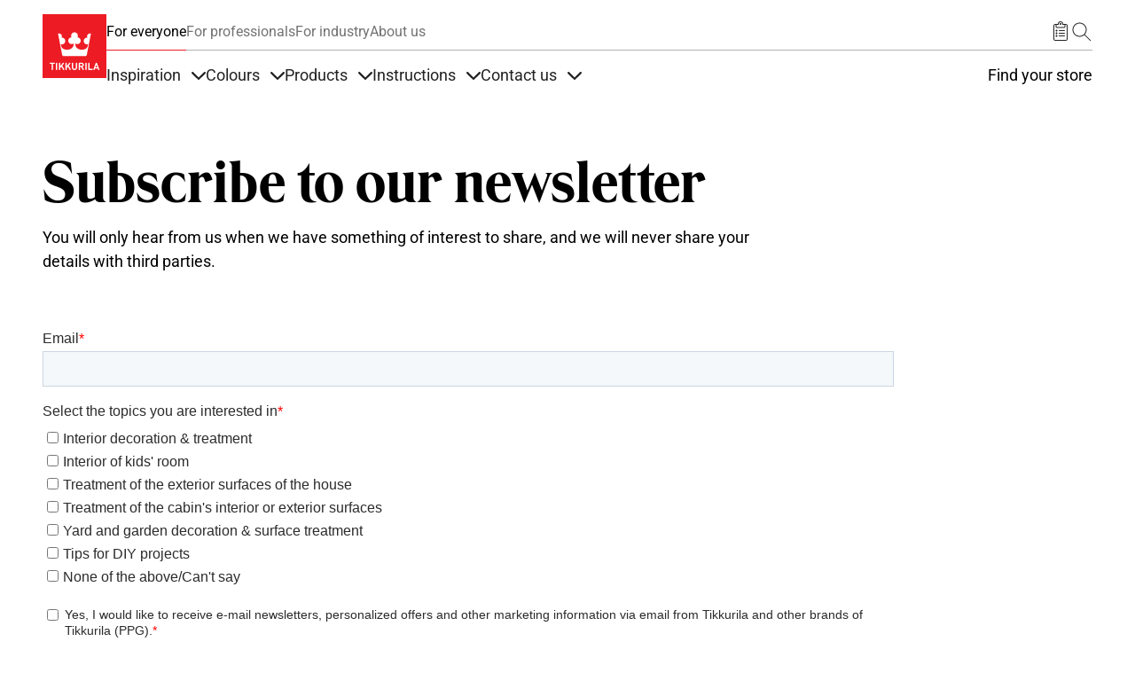

--- FILE ---
content_type: text/html; charset=UTF-8
request_url: https://tikkurila.com/newsletter
body_size: 56802
content:

<!DOCTYPE html>
<html lang="en" dir="ltr" prefix="og: https://ogp.me/ns#">
<head>
  <meta charset="utf-8" />
<meta name="description" content="hbspt.forms.create({ region: &quot;na1&quot;, portalId: &quot;5241790&quot;, formId: &quot;58134768-1e3f-464d-a52a-06e181ced7cc&quot; });" />
<meta name="robots" content="index, follow" />
<link rel="canonical" href="https://tikkurila.com/newsletter" />
<meta property="og:site_name" content="Tikkurila" />
<meta property="og:type" content="website" />
<meta property="og:url" content="https://tikkurila.com/newsletter" />
<meta property="og:title" content="Subscribe to our newsletter | Tikkurila" />
<meta property="og:description" content="You will only hear from us when we have something of interest to share, and we will never share your details with third parties." />
<meta property="og:image:type" content="image/jpeg" />
<meta property="fb:app_id" content="674764096505929" />
<meta name="google-site-verification" content="lus8ZL3AsV_fvawCZ63TGNnNqkzQz1ikz_k7rsOwFOk" />
<script type="application/ld+json">{
    "@context": "http://schema.org/",
    "@type": "Organization",
    "name": "Tikkurila",
    "url": "https://tikkurila.com"
}</script>
<meta name="Generator" content="Drupal 11 (https://www.drupal.org)" />
<meta name="MobileOptimized" content="width" />
<meta name="HandheldFriendly" content="true" />
<meta name="viewport" content="width=device-width, initial-scale=1, shrink-to-fit=no" />
<meta http-equiv="x-ua-compatible" content="ie=edge" />
<link rel="icon" href="/themes/custom/theme-tikkurila/favicon.ico" type="image/vnd.microsoft.icon" />
<link rel="alternate" hreflang="en" href="https://tikkurila.com/newsletter" />
<link rel="alternate" hreflang="fi" href="https://tikkurila.fi/tilaa-uutiskirje" />
<link rel="alternate" hreflang="pl" href="https://tikkurila.pl/newsletter" />
<link rel="alternate" hreflang="sv" href="https://tikkurila.se/golv-tak/prenumerera" />
<link rel="alternate" hreflang="lv" href="https://tikkurila.lv/jaunumu-sanemsana" />
<link rel="alternate" hreflang="et" href="https://tikkurila.ee/telli-uudiskiri" />
<link rel="alternate" hreflang="lt" href="https://tikkurila.lt/naujienlaiskis" />
</head-placeholder>
  <title>Subscribe to our newsletter | Tikkurila</title>
      <link rel="preload" as="font" type="font/woff2" href="/themes/custom/theme-tikkurila/dist/fonts/TikkurilaConsumerSerif.woff2" crossorigin="anonymous">
  <link rel="preload" as="font" type="font/woff2" href="/themes/custom/theme-tikkurila/dist/fonts/RobotoRegularLatin.woff2" crossorigin="anonymous">
  <link rel="preload" as="font" type="font/woff2" href="/themes/custom/theme-tikkurila/dist/fonts/RobotoRegularLatinExt.woff2" crossorigin="anonymous">
  <link rel="preload" as="font" type="font/woff2" href="/themes/custom/theme-tikkurila/dist/fonts/RobotoRegularCyrillic.woff2" crossorigin="anonymous">
      <link rel="stylesheet" media="all" href="/sites/default/files/css/css_3rvyvhgnqdMXIZpb2cPqwmbECnJbmwGu8rKOfJR_B5o.css?delta=0&amp;language=en&amp;theme=tikkurila_barrio&amp;include=eJxdjuEKg0AMg1_oZh9ptF6R7qqVtrfp22-IG7g_geSDJGSWkY7rndBdDCY1Qr1F7irLVEZzhup9RR3wgVvhLT-gfbPTltgjeQbC4JLSWndRvHZe8mCg3_RYl3943jj6nsKvgEOH2WpXfgOe6Ud2" />
<link rel="stylesheet" media="all" href="/sites/default/files/css/css_R7GAjcSAmGLSIau6woaaNKjoSuzNdzXr6S4mNWuP6Fo.css?delta=1&amp;language=en&amp;theme=tikkurila_barrio&amp;include=eJxdjuEKg0AMg1_oZh9ptF6R7qqVtrfp22-IG7g_geSDJGSWkY7rndBdDCY1Qr1F7irLVEZzhup9RR3wgVvhLT-gfbPTltgjeQbC4JLSWndRvHZe8mCg3_RYl3943jj6nsKvgEOH2WpXfgOe6Ud2" />
<link rel="stylesheet" media="all" href="//cdn.jsdelivr.net/npm/bootstrap@5.3.3/dist/css/bootstrap.min.css" />
<link rel="stylesheet" media="all" href="/sites/default/files/css/css_TL270bCvsdtO4YTvOP1qH8mk7eJq-tg-NwlsbbeFugU.css?delta=3&amp;language=en&amp;theme=tikkurila_barrio&amp;include=eJxdjuEKg0AMg1_oZh9ptF6R7qqVtrfp22-IG7g_geSDJGSWkY7rndBdDCY1Qr1F7irLVEZzhup9RR3wgVvhLT-gfbPTltgjeQbC4JLSWndRvHZe8mCg3_RYl3943jj6nsKvgEOH2WpXfgOe6Ud2" />
<link rel="stylesheet" media="print" href="/sites/default/files/css/css_iaG7XLmZnNIyhzevzOLNTp_1dGCb_rTQtoXcIpyfxTc.css?delta=4&amp;language=en&amp;theme=tikkurila_barrio&amp;include=eJxdjuEKg0AMg1_oZh9ptF6R7qqVtrfp22-IG7g_geSDJGSWkY7rndBdDCY1Qr1F7irLVEZzhup9RR3wgVvhLT-gfbPTltgjeQbC4JLSWndRvHZe8mCg3_RYl3943jj6nsKvgEOH2WpXfgOe6Ud2" />
<link rel="stylesheet" media="all" href="/sites/default/files/css/css_dwxP1NM2W5HJs4wcIyM1McBjlnWzE99xDhHdx5a4oLY.css?delta=5&amp;language=en&amp;theme=tikkurila_barrio&amp;include=eJxdjuEKg0AMg1_oZh9ptF6R7qqVtrfp22-IG7g_geSDJGSWkY7rndBdDCY1Qr1F7irLVEZzhup9RR3wgVvhLT-gfbPTltgjeQbC4JLSWndRvHZe8mCg3_RYl3943jj6nsKvgEOH2WpXfgOe6Ud2" />
</css-placeholder>
  <script type="application/json" data-drupal-selector="drupal-settings-json">{"path":{"baseUrl":"\/","pathPrefix":"","currentPath":"node\/22036","currentPathIsAdmin":false,"isFront":false,"currentLanguage":"en"},"pluralDelimiter":"\u0003","suppressDeprecationErrors":true,"ajaxPageState":{"libraries":"[base64]","theme":"tikkurila_barrio","theme_token":null},"ajaxTrustedUrl":[],"gtag":{"tagId":"","consentMode":false,"otherIds":[],"events":[],"additionalConfigInfo":[]},"gtm":{"tagId":null,"settings":{"data_layer":"dataLayer","include_classes":false,"allowlist_classes":"","blocklist_classes":"","include_environment":false,"environment_id":"","environment_token":""},"tagIds":["GTM-WC7DRPW"]},"dataLayer":{"defaultLang":"en","languages":{"en":{"id":"en","name":"English","direction":"ltr","weight":0},"da":{"id":"da","name":"Danish","direction":"ltr","weight":1},"fi":{"id":"fi","name":"Finnish","direction":"ltr","weight":2},"pl":{"id":"pl","name":"Polish","direction":"ltr","weight":3},"ru":{"id":"ru","name":"Russian","direction":"ltr","weight":4},"sv":{"id":"sv","name":"Swedish","direction":"ltr","weight":5},"nb":{"id":"nb","name":"Norwegian Bokm\u00e5l","direction":"ltr","weight":6},"lv":{"id":"lv","name":"Latvian","direction":"ltr","weight":8},"et":{"id":"et","name":"Estonian","direction":"ltr","weight":10},"lt":{"id":"lt","name":"Lithuanian","direction":"ltr","weight":11},"kk":{"id":"kk","name":"Kazakh","direction":"ltr","weight":12}}},"sii_datalayer":{"environmentInfo":{"environment":false,"market":"EN","language":"English"},"pageInfo":{"targetGroup":"Consumer","type":""},"taxonomyInfo":{"eventInfo":{"customerJourney":[],"customerRole":[],"campaignOrTopic":[],"contentType":[]}},"node_title":"Subscribe to our newsletter"},"data":{"extlink":{"extTarget":true,"extTargetAppendNewWindowDisplay":true,"extTargetAppendNewWindowLabel":"(opens in a new window)","extTargetNoOverride":false,"extNofollow":false,"extTitleNoOverride":false,"extNoreferrer":false,"extFollowNoOverride":false,"extClass":"0","extLabel":"(link is external)","extImgClass":false,"extSubdomains":true,"extExclude":"","extInclude":"","extCssExclude":"","extCssInclude":"","extCssExplicit":"","extAlert":false,"extAlertText":"This link will take you to an external web site. We are not responsible for their content.","extHideIcons":false,"mailtoClass":"0","telClass":"","mailtoLabel":"(link sends email)","telLabel":"(link is a phone number)","extUseFontAwesome":false,"extIconPlacement":"append","extPreventOrphan":false,"extFaLinkClasses":"fa fa-external-link","extFaMailtoClasses":"fa fa-envelope-o","extAdditionalLinkClasses":"","extAdditionalMailtoClasses":"","extAdditionalTelClasses":"","extFaTelClasses":"fa fa-phone","allowedDomains":[],"extExcludeNoreferrer":""}},"tikkurilaBaseHeaderBreakpoint":{"tikkurila_base.header.header":"(min-width: 48em)"},"user":{"uid":0,"permissionsHash":"eeaac86405c3aa7fd7737d002fc258b492cf3fde1554e12efe9942153cda05c0"}}</script>
<script src="/sites/default/files/js/js_PzPA17cKfG-PXx5X-sUOLTyxDIlVYRaHAxRJW0KdYRY.js?scope=header&amp;delta=0&amp;language=en&amp;theme=tikkurila_barrio&amp;include=[base64]"></script>
<script src="/modules/contrib/google_tag/js/gtag.js?t99ao2"></script>
<script src="/modules/contrib/google_tag/js/gtm.js?t99ao2"></script>
</js-placeholder>
</head>
<body class="layout-one-sidebar layout-sidebar-second page-node-22036 path-full--newsletter path-node node--type-page">
<svg class="icon-definitions">
        <symbol viewBox="0 0 24 24" id="icon-plus">
          <path d="M11.9101244,4.50805567 L12,4.5 C12.2454599,4.5 12.4496084,4.67687516 12.4919443,4.91012437 L12.5,5 L12.5,11.5 L19,11.5 C19.2454599,11.5 19.4496084,11.6768752 19.4919443,11.9101244 L19.5,12 C19.5,12.2454599 19.3231248,12.4496084 19.0898756,12.4919443 L19,12.5 L12.5,12.5 L12.5,19 C12.5,19.2454599 12.3231248,19.4496084 12.0898756,19.4919443 L12,19.5 C11.7545401,19.5 11.5503916,19.3231248 11.5080557,19.0898756 L11.5,19 L11.5,12.5 L5,12.5 C4.75454011,12.5 4.55039163,12.3231248 4.50805567,12.0898756 L4.5,12 C4.5,11.7545401 4.67687516,11.5503916 4.91012437,11.5080557 L5,11.5 L11.5,11.5 L11.5,5 C11.5,4.75454011 11.6768752,4.55039163 11.9101244,4.50805567 L12,4.5 L11.9101244,4.50805567 Z"></path>
        </symbol>
        <symbol viewBox="0 0 24 24" id="icon-minus">
          <path d="M5,12.5 L19,12.5 C19.2761424,12.5 19.5,12.2761424 19.5,12 C19.5,11.7238576 19.2761424,11.5 19,11.5 L5,11.5 C4.72385763,11.5 4.5,11.7238576 4.5,12 C4.5,12.2761424 4.72385763,12.5 5,12.5 Z"></path>
        </symbol>
        <symbol viewBox="0 0 24 24" id="icon-directions">
          <path d="M14.1213203,2.87867966 L21.1923882,9.94974747 C22.363961,11.1213203 22.363961,13.0208153 21.1923882,14.1923882 L14.1213203,21.263456 C12.9497475,22.4350288 11.0502525,22.4350288 9.87867966,21.263456 L2.80761184,14.1923882 C1.63603897,13.0208153 1.63603897,11.1213203 2.80761184,9.94974747 L9.87867966,2.87867966 C11.0502525,1.70710678 12.9497475,1.70710678 14.1213203,2.87867966 Z M10.5857864,3.58578644 L3.51471863,10.6568542 C2.73367004,11.4379028 2.73367004,12.7042328 3.51471863,13.4852814 L10.5857864,20.5563492 C11.366835,21.3373978 12.633165,21.3373978 13.4142136,20.5563492 L20.4852814,13.4852814 C21.26633,12.7042328 21.26633,11.4379028 20.4852814,10.6568542 L13.4142136,3.58578644 C12.633165,2.80473785 11.366835,2.80473785 10.5857864,3.58578644 Z M14,7.07106781 L18,11.0710678 L14,15.0710678 L14,12.0710678 L10,12.0710678 L10,15.0710678 L8,15.0710678 L8,11.0710678 C8,10.6067821 8.43112245,10.1424964 8.89303936,10.0785387 L9,10.0710678 L14,10.0710678 L14,7.07106781 Z"></path>
        </symbol>
        <symbol viewBox="0 0 24 24" id="icon-directions-alt">
          <path d="M14.1213203,2.87867966 L21.1923882,9.94974747 C22.363961,11.1213203 22.363961,13.0208153 21.1923882,14.1923882 L14.1213203,21.263456 C12.9497475,22.4350288 11.0502525,22.4350288 9.87867966,21.263456 L2.80761184,14.1923882 C1.63603897,13.0208153 1.63603897,11.1213203 2.80761184,9.94974747 L9.87867966,2.87867966 C11.0502525,1.70710678 12.9497475,1.70710678 14.1213203,2.87867966 Z M10.5857864,3.58578644 L3.51471863,10.6568542 C2.73367004,11.4379028 2.73367004,12.7042328 3.51471863,13.4852814 L10.5857864,20.5563492 C11.366835,21.3373978 12.633165,21.3373978 13.4142136,20.5563492 L20.4852814,13.4852814 C21.26633,12.7042328 21.26633,11.4379028 20.4852814,10.6568542 L13.4142136,3.58578644 C12.633165,2.80473785 11.366835,2.80473785 10.5857864,3.58578644 Z M18.4970114,11.9450308 L18.5,12 L18.4921465,12.088726 L18.4921465,12.088726 L18.4767587,12.1510116 L18.4767587,12.1510116 L18.4532624,12.2114048 L18.4532624,12.2114048 L18.422812,12.2670103 L18.422812,12.2670103 L18.3654113,12.3412864 L18.3654113,12.3412864 L14.3535534,16.3535534 C14.1582912,16.5488155 13.8417088,16.5488155 13.6464466,16.3535534 C13.4728803,16.179987 13.4535951,15.9105626 13.5885912,15.7156945 L13.6464466,15.6464466 L16.792,12.5 L10,12.5 C9.75454011,12.5 9.55039163,12.6768752 9.50805567,12.9101244 L9.5,13 L9.5,16 C9.5,16.2761424 9.27614237,16.5 9,16.5 C8.75454011,16.5 8.55039163,16.3231248 8.50805567,16.0898756 L8.5,16 L8.5,13 C8.5,12.2203039 9.09488808,11.5795513 9.85553999,11.5068666 L10,11.5 L16.792,11.5 L13.6464466,8.35355339 C13.4728803,8.17998704 13.4535951,7.91056264 13.5885912,7.7156945 L13.6464466,7.64644661 C13.820013,7.47288026 14.0894374,7.45359511 14.2843055,7.58859116 L14.3535534,7.64644661 L18.3824248,11.6778755 L18.3824248,11.6778755 L18.4317313,11.7476161 L18.4317313,11.7476161 L18.4691452,11.8266707 L18.4882655,11.8920225 L18.4882655,11.8920225 L18.4970114,11.9450308 Z"></path>
        </symbol>
        <symbol viewBox="0 0 24 24" id="icon-edit">
          <path d="M20.6923882,5.22182541 C21.6686989,6.19813614 21.6686989,7.78104858 20.6923882,8.75735931 L8.67157288,20.7781746 C8.59507445,20.854673 8.49582795,20.9042963 8.38873016,20.9195959 L3.43898269,21.6267027 C3.10899953,21.6738432 2.82615682,21.3910005 2.87329727,21.0610173 L3.58040405,16.1112698 C3.59570374,16.004172 3.64532698,15.9049255 3.72182541,15.8284271 L15.7426407,3.80761184 C16.7189514,2.83130112 18.3018639,2.83130112 19.2781746,3.80761184 L20.6923882,5.22182541 Z M7.87678485,19.9819724 L4.51732054,16.622508 L3.95752767,20.5424723 L7.87678485,19.9819724 Z M17.5104076,10.5251263 L13.9741666,6.98888525 L5.13603897,15.8270129 L8.67227998,19.3632539 L17.5104076,10.5251263 Z M18.9246212,9.1109127 L15.3883802,5.57467169 L14.6812734,6.28177847 L18.2175144,9.81801948 L18.9246212,9.1109127 Z M19.9852814,5.92893219 L18.5710678,4.51471863 C17.9852814,3.92893219 17.0355339,3.92893219 16.4497475,4.51471863 L16.095487,4.86756491 L19.631728,8.40380592 L19.9852814,8.05025253 C20.5710678,7.46446609 20.5710678,6.51471863 19.9852814,5.92893219 Z"></path>
        </symbol>
        <symbol viewBox="0 0 24 24" id="icon-arrow-left">
          <path d="M5.20710678,11.5 L19,11.5 C19.2761424,11.5 19.5,11.7238576 19.5,12 C19.5,12.2761424 19.2761424,12.5 19,12.5 L5.20710678,12.5 L9.35355339,16.6464466 C9.54881554,16.8417088 9.54881554,17.1582912 9.35355339,17.3535534 C9.15829124,17.5488155 8.84170876,17.5488155 8.64644661,17.3535534 L3.64644661,12.3535534 C3.45118446,12.1582912 3.45118446,11.8417088 3.64644661,11.6464466 L8.64644661,6.64644661 C8.84170876,6.45118446 9.15829124,6.45118446 9.35355339,6.64644661 C9.54881554,6.84170876 9.54881554,7.15829124 9.35355339,7.35355339 L5.20710678,11.5 Z"></path>
        </symbol>
        <symbol viewBox="0 0 24 24" id="icon-arrow-right">
          <path d="M18.7928932,11.5 L14.6464466,7.35355339 C14.4511845,7.15829124 14.4511845,6.84170876 14.6464466,6.64644661 C14.8417088,6.45118446 15.1582912,6.45118446 15.3535534,6.64644661 L20.3535534,11.6464466 C20.5488155,11.8417088 20.5488155,12.1582912 20.3535534,12.3535534 L15.3535534,17.3535534 C15.1582912,17.5488155 14.8417088,17.5488155 14.6464466,17.3535534 C14.4511845,17.1582912 14.4511845,16.8417088 14.6464466,16.6464466 L18.7928932,12.5 L5,12.5 C4.72385763,12.5 4.5,12.2761424 4.5,12 C4.5,11.7238576 4.72385763,11.5 5,11.5 L18.7928932,11.5 Z"></path>
        </symbol>
        <symbol viewBox="0 0 24 24" id="icon-arrow-up">
          <path d="M12,5.70710678 L7.85355339,9.85355339 C7.65829124,10.0488155 7.34170876,10.0488155 7.14644661,9.85355339 C6.95118446,9.65829124 6.95118446,9.34170876 7.14644661,9.14644661 L12.1464466,4.14644661 C12.3417088,3.95118446 12.6582912,3.95118446 12.8535534,4.14644661 L17.8535534,9.14644661 C18.0488155,9.34170876 18.0488155,9.65829124 17.8535534,9.85355339 C17.6582912,10.0488155 17.3417088,10.0488155 17.1464466,9.85355339 L13,5.70710678 L13,19.5 C13,19.7761424 12.7761424,20 12.5,20 C12.2238576,20 12,19.7761424 12,19.5 L12,5.70710678 Z"></path>
        </symbol>
        <symbol viewBox="0 0 24 24" id="icon-arrow-down">
          <path d="M13,18.2928932 L17.1464466,14.1464466 C17.3417088,13.9511845 17.6582912,13.9511845 17.8535534,14.1464466 C18.0488155,14.3417088 18.0488155,14.6582912 17.8535534,14.8535534 L12.8535534,19.8535534 C12.6582912,20.0488155 12.3417088,20.0488155 12.1464466,19.8535534 L7.14644661,14.8535534 C6.95118446,14.6582912 6.95118446,14.3417088 7.14644661,14.1464466 C7.34170876,13.9511845 7.65829124,13.9511845 7.85355339,14.1464466 L12,18.2928932 L12,4.5 C12,4.22385763 12.2238576,4 12.5,4 C12.7761424,4 13,4.22385763 13,4.5 L13,18.2928932 Z"></path>
        </symbol>
        <symbol viewBox="0 0 24 24" id="icon-bookmark">
          <path d="M7.20710678,21.5 C7.0195704,21.6875364 6.76521649,21.7928932 6.5,21.7928932 C5.94771525,21.7928932 5.5,21.345178 5.5,20.7928932 L5.5,4 C5.5,3.17157288 6.17157288,2.5 7,2.5 L17,2.5 C17.8284271,2.5 18.5,3.17157288 18.5,4 L18.5,20.7928932 C18.5,21.0581097 18.3946432,21.3124636 18.2071068,21.5 C17.8165825,21.8905243 17.1834175,21.8905243 16.7928932,21.5 L12,16.7071068 L7.20710678,21.5 Z M6.5,4 L6.5,20.7928932 L12,15.2928932 L17.5,20.7928932 L17.5,4 C17.5,3.72385763 17.2761424,3.5 17,3.5 L7,3.5 C6.72385763,3.5 6.5,3.72385763 6.5,4 Z"></path>
        </symbol>
        <symbol viewBox="0 0 24 24" id="icon-bookmark-filled">
          <path d="M12,16.7071068 L7.20710678,21.5 C7.0195704,21.6875364 6.76521649,21.7928932 6.5,21.7928932 C5.94771525,21.7928932 5.5,21.345178 5.5,20.7928932 L5.5,4 C5.5,3.17157288 6.17157288,2.5 7,2.5 L17,2.5 C17.8284271,2.5 18.5,3.17157288 18.5,4 L18.5,20.7928932 C18.5,21.0581097 18.3946432,21.3124636 18.2071068,21.5 C17.8165825,21.8905243 17.1834175,21.8905243 16.7928932,21.5 L12,16.7071068 Z"></path>
        </symbol>
        <symbol viewBox="0 0 24 24" id="icon-star">
          <path d="M12,18.1946636 L4.87029671,21.9429704 L6.23194887,14.0039292 L0.46389775,8.38146889 L8.43514836,7.22317838 L12,-2.3869795e-14 L15.5648516,7.22317838 L23.5361023,8.38146889 L17.7680511,14.0039292 L19.1297033,21.9429704 L12,18.1946636 Z M12,17.0648879 L17.8015723,20.1149549 L16.6935706,13.6548092 L21.3871411,9.07970869 L14.9007861,8.13718614 L12,2.25955146 L9.09921387,8.13718614 L2.61285889,9.07970869 L7.30642945,13.6548092 L6.19842774,20.1149549 L12,17.0648879 Z"></path>
        </symbol>
        <symbol viewBox="0 0 24 24" id="icon-star-filled">
          <polygon points="12 18.5 5.53436222 21.8991869 6.76918916 14.6995935 1.53837832 9.60081306 8.76718111 8.55040653 12 2 15.2328189 8.55040653 22.4616217 9.60081306 17.2308108 14.6995935 18.4656378 21.8991869"></polygon>
        </symbol>
        <symbol viewBox="0 0 24 24" id="icon-trash">
          <path d="M3.5,5.5 L8.5,5.5 L8.5,4 C8.5,3.17157288 9.17157288,2.5 10,2.5 L14,2.5 C14.8284271,2.5 15.5,3.17157288 15.5,4 L15.5,5.5 L20.5,5.5 C20.7761424,5.5 21,5.72385763 21,6 C21,6.27614237 20.7761424,6.5 20.5,6.5 L18.5,6.5 L18.5,20 C18.5,20.8284271 17.8284271,21.5 17,21.5 L7,21.5 C6.17157288,21.5 5.5,20.8284271 5.5,20 L5.5,6.5 L3.5,6.5 C3.22385763,6.5 3,6.27614237 3,6 C3,5.72385763 3.22385763,5.5 3.5,5.5 Z M9.5,5.5 L14.5,5.5 L14.5,4 C14.5,3.72385763 14.2761424,3.5 14,3.5 L10,3.5 C9.72385763,3.5 9.5,3.72385763 9.5,4 L9.5,5.5 L9.5,5.5 Z M6.5,6.5 L6.5,20 C6.5,20.2761424 6.72385763,20.5 7,20.5 L17,20.5 C17.2761424,20.5 17.5,20.2761424 17.5,20 L17.5,6.5 L6.5,6.5 L6.5,6.5 Z M8.5,9 C8.5,8.72385763 8.72385763,8.5 9,8.5 C9.27614237,8.5 9.5,8.72385763 9.5,9 L9.5,18 C9.5,18.2761424 9.27614237,18.5 9,18.5 C8.72385763,18.5 8.5,18.2761424 8.5,18 L8.5,9 Z M14.5,9 C14.5,8.72385763 14.7238576,8.5 15,8.5 C15.2761424,8.5 15.5,8.72385763 15.5,9 L15.5,18 C15.5,18.2761424 15.2761424,18.5 15,18.5 C14.7238576,18.5 14.5,18.2761424 14.5,18 L14.5,9 Z M11.5,9 C11.5,8.72385763 11.7238576,8.5 12,8.5 C12.2761424,8.5 12.5,8.72385763 12.5,9 L12.5,18 C12.5,18.2761424 12.2761424,18.5 12,18.5 C11.7238576,18.5 11.5,18.2761424 11.5,18 L11.5,9 Z"></path>
        </symbol>
        <symbol viewBox="0 0 24 24" id="icon-fullscreen">
          <path d="M5.5,5.5 L5.5,9 C5.5,9.27614237 5.27614237,9.5 5,9.5 C4.72385763,9.5 4.5,9.27614237 4.5,9 L4.5,5 C4.5,4.72385763 4.72385763,4.5 5,4.5 L9,4.5 C9.27614237,4.5 9.5,4.72385763 9.5,5 C9.5,5.27614237 9.27614237,5.5 9,5.5 L5.5,5.5 Z"></path>
          <path d="M18.5,5.5 L15,5.5 C14.7238576,5.5 14.5,5.27614237 14.5,5 C14.5,4.72385763 14.7238576,4.5 15,4.5 L19,4.5 C19.2761424,4.5 19.5,4.72385763 19.5,5 L19.5,9 C19.5,9.27614237 19.2761424,9.5 19,9.5 C18.7238576,9.5 18.5,9.27614237 18.5,9 L18.5,5.5 Z"></path>
          <path d="M9,18.5 C9.27614237,18.5 9.5,18.7238576 9.5,19 C9.5,19.2761424 9.27614237,19.5 9,19.5 L5,19.5 C4.72385763,19.5 4.5,19.2761424 4.5,19 L4.5,15 C4.5,14.7238576 4.72385763,14.5 5,14.5 C5.27614237,14.5 5.5,14.7238576 5.5,15 L5.5,18.5 L9,18.5 Z"></path>
          <path d="M18.5,15 C18.5,14.7238576 18.7238576,14.5 19,14.5 C19.2761424,14.5 19.5,14.7238576 19.5,15 L19.5,19 C19.5,19.2761424 19.2761424,19.5 19,19.5 L15,19.5 C14.7238576,19.5 14.5,19.2761424 14.5,19 C14.5,18.7238576 14.7238576,18.5 15,18.5 L18.5,18.5 L18.5,15 Z"></path>
        </symbol>
        <symbol viewBox="0 0 24 24" id="icon-list-old">
          <path d="M9.5,4 L19.5,4 C19.7761424,4 20,4.22385763 20,4.5 C20,4.77614237 19.7761424,5 19.5,5 L9.5,5 C9.22385763,5 9,4.77614237 9,4.5 C9,4.22385763 9.22385763,4 9.5,4 Z M9.5,11 L19.5,11 C19.7761424,11 20,11.2238576 20,11.5 C20,11.7761424 19.7761424,12 19.5,12 L9.5,12 C9.22385763,12 9,11.7761424 9,11.5 C9,11.2238576 9.22385763,11 9.5,11 Z M9.5,18 L19.5,18 C19.7761424,18 20,18.2238576 20,18.5 C20,18.7761424 19.7761424,19 19.5,19 L9.5,19 C9.22385763,19 9,18.7761424 9,18.5 C9,18.2238576 9.22385763,18 9.5,18 Z"></path>
          <path d="M6.14644661,3.14644661 C6.34170876,2.95118446 6.65829124,2.95118446 6.85355339,3.14644661 C7.04881554,3.34170876 7.04881554,3.65829124 6.85355339,3.85355339 L4.85355339,5.85355339 C4.65829124,6.04881554 4.34170876,6.04881554 4.14644661,5.85355339 L3.14644661,4.85355339 C2.95118446,4.65829124 2.95118446,4.34170876 3.14644661,4.14644661 C3.34170876,3.95118446 3.65829124,3.95118446 3.85355339,4.14644661 L4.5,4.79289322 L6.14644661,3.14644661 Z"></path>
          <path d="M6.14644661,10.1464466 C6.34170876,9.95118446 6.65829124,9.95118446 6.85355339,10.1464466 C7.04881554,10.3417088 7.04881554,10.6582912 6.85355339,10.8535534 L4.85355339,12.8535534 C4.65829124,13.0488155 4.34170876,13.0488155 4.14644661,12.8535534 L3.14644661,11.8535534 C2.95118446,11.6582912 2.95118446,11.3417088 3.14644661,11.1464466 C3.34170876,10.9511845 3.65829124,10.9511845 3.85355339,11.1464466 L4.5,11.7928932 L6.14644661,10.1464466 Z"></path>
          <path d="M6.14644661,17.1464466 C6.34170876,16.9511845 6.65829124,16.9511845 6.85355339,17.1464466 C7.04881554,17.3417088 7.04881554,17.6582912 6.85355339,17.8535534 L4.85355339,19.8535534 C4.65829124,20.0488155 4.34170876,20.0488155 4.14644661,19.8535534 L3.14644661,18.8535534 C2.95118446,18.6582912 2.95118446,18.3417088 3.14644661,18.1464466 C3.34170876,17.9511845 3.65829124,17.9511845 3.85355339,18.1464466 L4.5,18.7928932 L6.14644661,17.1464466 Z"></path>
        </symbol>
        <symbol viewBox="0 0 24 24" id="icon-list">
          <path d="M6.5,4 L7.5,4 L7.5,6 C7.5,6.27614237 7.72385763,6.5 8,6.5 L16,6.5 C16.2761424,6.5 16.5,6.27614237 16.5,6 L16.5,4 L17.5,4 L17.5,6 C17.5,6.82842712 16.8284271,7.5 16,7.5 L8,7.5 C7.17157288,7.5 6.5,6.82842712 6.5,6 L6.5,4 Z M10,3 L10,4 L6,4 C5.44771525,4 5,4.44771525 5,5 L5,20 C5,20.5522847 5.44771525,21 6,21 L18,21 C18.5522847,21 19,20.5522847 19,20 L19,5 C19,4.44771525 18.5522847,4 18,4 L14,4 L14,3 C14,1.8954305 13.1045695,1 12,1 C10.8954305,1 10,1.8954305 10,3 Z M12,1.42108547e-14 C13.6568542,1.42108547e-14 15,1.34314575 15,3 L18,3 C19.1045695,3 20,3.8954305 20,5 L20,20 C20,21.1045695 19.1045695,22 18,22 L6,22 C4.8954305,22 4,21.1045695 4,20 L4,5 C4,3.8954305 4.8954305,3 6,3 L9,3 C9,1.34314575 10.3431458,1.42108547e-14 12,1.42108547e-14 Z M10.5,10 L16.5,10 C16.7761424,10 17,10.2238576 17,10.5 C17,10.7761424 16.7761424,11 16.5,11 L10.5,11 C10.2238576,11 10,10.7761424 10,10.5 C10,10.2238576 10.2238576,10 10.5,10 Z M10.5,13 L16.5,13 C16.7761424,13 17,13.2238576 17,13.5 C17,13.7761424 16.7761424,14 16.5,14 L10.5,14 C10.2238576,14 10,13.7761424 10,13.5 C10,13.2238576 10.2238576,13 10.5,13 Z M10.5,16 L16.5,16 C16.7761424,16 17,16.2238576 17,16.5 C17,16.7761424 16.7761424,17 16.5,17 L10.5,17 C10.2238576,17 10,16.7761424 10,16.5 C10,16.2238576 10.2238576,16 10.5,16 Z M7.5,11.5 C6.94771525,11.5 6.5,11.0522847 6.5,10.5 C6.5,9.94771525 6.94771525,9.5 7.5,9.5 C8.05228475,9.5 8.5,9.94771525 8.5,10.5 C8.5,11.0522847 8.05228475,11.5 7.5,11.5 Z M7.5,14.5 C6.94771525,14.5 6.5,14.0522847 6.5,13.5 C6.5,12.9477153 6.94771525,12.5 7.5,12.5 C8.05228475,12.5 8.5,12.9477153 8.5,13.5 C8.5,14.0522847 8.05228475,14.5 7.5,14.5 Z M7.5,17.5 C6.94771525,17.5 6.5,17.0522847 6.5,16.5 C6.5,15.9477153 6.94771525,15.5 7.5,15.5 C8.05228475,15.5 8.5,15.9477153 8.5,16.5 C8.5,17.0522847 8.05228475,17.5 7.5,17.5 Z M12,4 C11.4477153,4 11,3.55228475 11,3 C11,2.44771525 11.4477153,2 12,2 C12.5522847,2 13,2.44771525 13,3 C13,3.55228475 12.5522847,4 12,4 Z"></path>
        </symbol>
        <symbol viewBox="0 0 24 24" id="icon-list-filled">
          <path d="M9,3 C9,1.34314575 10.3431458,1.42108547e-14 12,1.42108547e-14 C13.6568542,1.42108547e-14 15,1.34314575 15,3 L16.5,3 L16.5,6 C16.5,6.24545989 16.3231248,6.44960837 16.0898756,6.49194433 L16,6.5 L8,6.5 C7.75454011,6.5 7.55039163,6.32312484 7.50805567,6.08987563 L7.5,6 L7.5,3 L9,3 Z M7.5,15.5 C6.94771525,15.5 6.5,15.9477153 6.5,16.5 C6.5,17.0522847 6.94771525,17.5 7.5,17.5 C8.05228475,17.5 8.5,17.0522847 8.5,16.5 C8.5,15.9477153 8.05228475,15.5 7.5,15.5 Z M16.5,16 L10.5,16 C10.2238576,16 10,16.2238576 10,16.5 C10,16.7454599 10.1768752,16.9496084 10.4101244,16.9919443 L10.5,17 L16.5,17 C16.7761424,17 17,16.7761424 17,16.5 C17,16.2545401 16.8231248,16.0503916 16.5898756,16.0080557 L16.5,16 Z M7.5,12.5 C6.94771525,12.5 6.5,12.9477153 6.5,13.5 C6.5,14.0522847 6.94771525,14.5 7.5,14.5 C8.05228475,14.5 8.5,14.0522847 8.5,13.5 C8.5,12.9477153 8.05228475,12.5 7.5,12.5 Z M16.5,13 L10.5,13 C10.2238576,13 10,13.2238576 10,13.5 C10,13.7454599 10.1768752,13.9496084 10.4101244,13.9919443 L10.5,14 L16.5,14 C16.7761424,14 17,13.7761424 17,13.5 C17,13.2545401 16.8231248,13.0503916 16.5898756,13.0080557 L16.5,13 Z M7.5,9.5 C6.94771525,9.5 6.5,9.94771525 6.5,10.5 C6.5,11.0522847 6.94771525,11.5 7.5,11.5 C8.05228475,11.5 8.5,11.0522847 8.5,10.5 C8.5,9.94771525 8.05228475,9.5 7.5,9.5 Z M16.5,10 L10.5,10 C10.2238576,10 10,10.2238576 10,10.5 C10,10.7454599 10.1768752,10.9496084 10.4101244,10.9919443 L10.5,11 L16.5,11 C16.7761424,11 17,10.7761424 17,10.5 C17,10.2545401 16.8231248,10.0503916 16.5898756,10.0080557 L16.5,10 Z M12,2 C11.4477153,2 11,2.44771525 11,3 C11,3.55228475 11.4477153,4 12,4 C12.5522847,4 13,3.55228475 13,3 C13,2.44771525 12.5522847,2 12,2 Z M18,3 C19.1045695,3 20,3.8954305 20,5 L20,20 C20,21.1045695 19.1045695,22 18,22 L6,22 C4.8954305,22 4,21.1045695 4,20 L4,5 C4,3.8954305 4.8954305,3 6,3 L6.5,3 L6.5,6 C6.5,6.77969612 7.09488808,7.42044868 7.85553999,7.49313342 L8,7.5 L16,7.5 C16.7796961,7.5 17.4204487,6.90511192 17.4931334,6.14446001 L17.5,6 L17.5,3 L18,3 Z"></path>
        </symbol>
        <symbol viewBox="0 0 24 24" id="icon-globe">
          <path d="M12.5,11.5 L15.9919086,11.5 C15.9504511,10.2227097 15.7516178,9.03565825 15.4401485,8 L12.5,8 L12.5,11.5 Z M11.5,11.5 L11.5,8 L8.55985146,8 C8.24838219,9.03565825 8.04954892,10.2227097 8.0080914,11.5 L11.5,11.5 Z M12.5,4.06897363 L12.5,7 L15.0857519,7 C14.4331663,5.42163238 13.4973544,4.3436175 12.5,4.06897363 Z M11.5,4.06897363 C10.5026456,4.3436175 9.56683369,5.42163238 8.91424814,7 L11.5,7 L11.5,4.06897363 Z M12.5,12.5 L12.5,16 L15.4401485,16 C15.7516178,14.9643417 15.9504511,13.7772903 15.9919086,12.5 L12.5,12.5 Z M11.5,12.5 L8.0080914,12.5 C8.04954892,13.7772903 8.24838219,14.9643417 8.55985146,16 L11.5,16 L11.5,12.5 Z M11.5,17 L8.91424814,17 C9.56683369,18.5783676 10.5026456,19.6563825 11.5,19.9310264 L11.5,17 Z M12.5,17 L12.5,19.9310264 C13.4973544,19.6563825 14.4331663,18.5783676 15.0857519,17 L12.5,17 Z M18.245371,7 C17.3407477,5.87152009 16.1366018,4.99349116 14.7534931,4.48647277 C15.3093303,5.14778661 15.7874846,6.00358562 16.1580283,7 L18.245371,7 Z M18.9297424,8 L16.4802669,8 C16.774095,9.06425712 16.9543292,10.2480568 16.9924143,11.5 L19.984629,11.5 C19.9063423,10.230489 19.5319796,9.04108846 18.9297424,8 Z M5.75462905,7 L7.84197169,7 C8.21251541,6.00358562 8.69066972,5.14778661 9.24650693,4.48647277 C7.86339815,4.99349116 6.65925233,5.87152009 5.75462905,7 Z M5.07025756,8 C4.46802041,9.04108846 4.09365772,10.230489 4.01537099,11.5 L7.00758566,11.5 C7.04567084,10.2480568 7.22590498,9.06425712 7.51973314,8 L5.07025756,8 Z M16.9924143,12.5 C16.9543292,13.7519432 16.774095,14.9357429 16.4802669,16 L18.9297424,16 C19.5319796,14.9589115 19.9063423,13.769511 19.984629,12.5 L16.9924143,12.5 Z M7.00758566,12.5 L4.01537099,12.5 C4.09365772,13.769511 4.46802041,14.9589115 5.07025756,16 L7.51973314,16 C7.22590498,14.9357429 7.04567084,13.7519432 7.00758566,12.5 Z M14.7534931,19.5135272 C16.1366018,19.0065088 17.3407477,18.1284799 18.245371,17 L16.1580283,17 C15.7874846,17.9964144 15.3093303,18.8522134 14.7534931,19.5135272 Z M9.24650693,19.5135272 C8.69066972,18.8522134 8.21251541,17.9964144 7.84197169,17 L5.75462905,17 C6.65925233,18.1284799 7.86339815,19.0065088 9.24650693,19.5135272 Z M12,21 C7.02943725,21 3,16.9705627 3,12 C3,7.02943725 7.02943725,3 12,3 C16.9705627,3 21,7.02943725 21,12 C21,16.9705627 16.9705627,21 12,21 Z"></path>
        </symbol>
        <symbol viewBox="0 0 24 24" id="icon-tag">
          <path d="M3.5,6 C3.5,5.17157288 4.17157288,4.5 5,4.5 L11.5857864,4.5 C11.9836112,4.5 12.365142,4.65803526 12.6464466,4.93933983 L20.6464466,12.9393398 C21.232233,13.5251263 21.232233,14.4748737 20.6464466,15.0606602 L14.0606602,21.6464466 C13.4748737,22.232233 12.5251263,22.232233 11.9393398,21.6464466 L3.93933983,13.6464466 C3.65803526,13.365142 3.5,12.9836112 3.5,12.5857864 L3.5,6 Z M4.5,6 L4.5,12.5857864 C4.5,12.7183947 4.55267842,12.8455716 4.64644661,12.9393398 L12.6464466,20.9393398 C12.8417088,21.134602 13.1582912,21.134602 13.3535534,20.9393398 L19.9393398,14.3535534 C20.134602,14.1582912 20.134602,13.8417088 19.9393398,13.6464466 L11.9393398,5.64644661 C11.8455716,5.55267842 11.7183947,5.5 11.5857864,5.5 L5,5.5 C4.72385763,5.5 4.5,5.72385763 4.5,6 Z"></path>
          <circle id="Oval" cx="7.5" cy="8.5" r="1.5"></circle>
        </symbol>
        <symbol viewBox="0 0 24 24" id="icon-check">
          <path d="M17.6237117,7.6707477 C17.8055527,7.46292938 18.121434,7.44187063 18.3292523,7.62371165 C18.5370706,7.80555268 18.5581294,8.12143399 18.3762883,8.3292523 L11.3762883,16.3292523 C11.1858277,16.5469216 10.8509646,16.5580713 10.6464466,16.3535534 L6.64644661,12.3535534 C6.45118446,12.1582912 6.45118446,11.8417088 6.64644661,11.6464466 C6.84170876,11.4511845 7.15829124,11.4511845 7.35355339,11.6464466 L10.975645,15.2685382 L17.6237117,7.6707477 Z"></path>
        </symbol>
        <symbol viewBox="0 0 24 24" id="icon-external-link">
          <path d="M7,7.5 L10,7.5 C10.2761424,7.5 10.5,7.72385763 10.5,8 C10.5,8.24545989 10.3231248,8.44960837 10.0898756,8.49194433 L10,8.5 L7,8.5 C6.75454011,8.5 6.55039163,8.67687516 6.50805567,8.91012437 L6.5,9 L6.5,19 C6.5,19.2454599 6.67687516,19.4496084 6.91012437,19.4919443 L7,19.5 L17,19.5 C17.2454599,19.5 17.4496084,19.3231248 17.4919443,19.0898756 L17.5,19 L17.5,16 C17.5,15.7238576 17.7238576,15.5 18,15.5 C18.2454599,15.5 18.4496084,15.6768752 18.4919443,15.9101244 L18.5,16 L18.5,19 C18.5,19.7796961 17.9051119,20.4204487 17.14446,20.4931334 L17,20.5 L7,20.5 C6.22030388,20.5 5.57955132,19.9051119 5.50686658,19.14446 L5.5,19 L5.5,9 C5.5,8.22030388 6.09488808,7.57955132 6.85553999,7.50686658 L7,7.5 Z M14,5.5 L20.0423819,5.50178287 L20.0423819,5.50178287 L20.1281458,5.51660826 L20.1281458,5.51660826 L20.1910366,5.53779224 L20.1910366,5.53779224 L20.2670103,5.57718801 L20.2670103,5.57718801 L20.3221372,5.61758372 L20.3221372,5.61758372 L20.3535534,5.64644661 L20.391039,5.68833775 L20.391039,5.68833775 L20.4332526,5.75023485 L20.4332526,5.75023485 L20.4623894,5.8094049 L20.4623894,5.8094049 L20.4833892,5.87186086 L20.4833892,5.87186086 L20.4889143,5.89501295 C20.4961748,5.92869933 20.5,5.96390296 20.5,6 L20.4945381,5.92608223 L20.4982188,5.95770358 L20.4982188,5.95770358 L20.5,12 C20.5,12.2761424 20.2761424,12.5 20,12.5 C19.7545401,12.5 19.5503916,12.3231248 19.5080557,12.0898756 L19.5,12 L19.499,7.207 L12.3535534,14.3535534 C12.1582912,14.5488155 11.8417088,14.5488155 11.6464466,14.3535534 C11.4728803,14.179987 11.4535951,13.9105626 11.5885912,13.7156945 L11.6464466,13.6464466 L18.792,6.5 L14,6.5 C13.7545401,6.5 13.5503916,6.32312484 13.5080557,6.08987563 L13.5,6 C13.5,5.72385763 13.7238576,5.5 14,5.5 Z"></path>
        </symbol>
        <symbol viewBox="0 0 24 24" id="icon-phone">
          <path d="M9,3.5 C8.17157288,3.5 7.5,4.17157288 7.5,5 L7.5,19 C7.5,19.8284271 8.17157288,20.5 9,20.5 L15,20.5 C15.8284271,20.5 16.5,19.8284271 16.5,19 L16.5,5 C16.5,4.17157288 15.8284271,3.5 15,3.5 L9,3.5 Z M9,2.5 L15,2.5 C16.3807119,2.5 17.5,3.61928813 17.5,5 L17.5,19 C17.5,20.3807119 16.3807119,21.5 15,21.5 L9,21.5 C7.61928813,21.5 6.5,20.3807119 6.5,19 L6.5,5 C6.5,3.61928813 7.61928813,2.5 9,2.5 Z"></path>
          <circle id="Oval" cx="12" cy="18" r="1"></circle>
          <rect id="Rectangle" x="10" y="5" width="4" height="1" rx="0.5"></rect>
        </symbol>
        <symbol viewBox="0 0 24 24" id="icon-oldphone">
          <path d="M10.2500853,7.57380839 C10.5050601,7.95627056 10.4473649,8.49981534 10.1233682,8.82381199 L9.28152912,9.66565112 C9.23111265,9.71606759 9.18696616,9.84594961 9.19585307,9.88826871 L9.20552493,10.022651 L9.20616866,10.0093819 C9.2041366,10.0735792 9.24880781,10.2649782 9.40982668,10.5911932 C9.70139913,11.1819024 10.2480448,11.9116481 11.1166622,12.7802655 C11.9852796,13.6488829 12.7150254,14.1955286 13.3057345,14.487101 C13.6319495,14.6481199 13.8233485,14.6927911 13.8875458,14.690759 L13.8742767,14.6914028 L13.9872218,14.6970589 C14.0429218,14.7062403 14.1879881,14.6586871 14.2312766,14.6153986 L15.0731157,13.7735595 C15.4004146,13.4462606 15.9337541,13.3872656 16.3231193,13.6468424 L19.8999342,16.0313857 C20.2517627,16.265938 20.4621285,16.7405848 20.3897525,17.0825138 C20.3626033,17.7673803 19.9672939,18.7788764 18.8948368,19.8513333 C17.2727271,21.4734426 11.9118961,19.2323536 8.28823512,15.6086926 C4.66514958,11.985607 2.42443687,6.62491855 4.04541245,5.00227295 C5.11718572,3.92939547 6.12896278,3.53409847 6.75218822,3.51345858 C7.16594788,3.44482087 7.62998043,3.6436511 7.86554203,3.9969935 L10.2500853,7.57380839 Z M7.03349173,4.55169369 C7.01701641,4.52698071 6.94334545,4.49541393 6.85369115,4.50633035 C6.76564595,4.50979801 6.56732048,4.54831112 6.28716192,4.65776788 C5.79365875,4.85057747 5.27358793,5.18777437 4.7528832,5.70901557 C3.69399484,6.76899485 5.7273453,11.6335892 8.9953419,14.9015858 C12.2637497,18.1699936 17.1283305,20.2036258 18.1877301,19.1442264 C18.708935,18.6230216 19.0461569,18.1027329 19.2390251,17.6092323 C19.3485074,17.329095 19.3870504,17.1308651 19.3993337,16.9672919 C19.4018557,16.9543188 19.3684296,16.8788997 19.345234,16.863436 L15.7769486,14.484579 L15.7684191,14.4788927 C15.7736428,14.4823752 15.7751891,14.4843891 15.7759734,14.4849154 L14.9383834,15.3225054 C14.6809097,15.579979 14.2425196,15.7315359 13.8762758,15.6908551 C13.1770138,15.6884377 12.0257251,15.1035419 10.4095555,13.4873722 C8.8011226,11.8789394 8.21411361,10.7309472 8.20614738,10.0307253 C8.15311353,9.65621609 8.30961674,9.22334993 8.57442234,8.95854434 L9.41167654,8.12129013 C9.4132126,8.12235245 9.41534758,8.12447747 9.41803499,8.12850858 L9.41260423,8.12036244 L9.41626146,8.11670521 C9.41469522,8.11827145 9.41338607,8.11929363 9.41232458,8.11994296 L7.03349173,4.55169369 Z"></path>
        </symbol>
        <symbol viewBox="0 0 24 24" id="icon-message">
          <path d="M4.26565237,21.8688392 C3.83114702,22.1102311 3.28322405,21.9536817 3.04183219,21.5191763 C2.90661046,21.2757772 2.89166088,20.9834958 3.00134321,20.7275703 L4.79527363,16.5417327 C3.32722957,15.0155245 2.5,13.0665641 2.5,11 C2.5,6.29160388 6.76555437,2.5 12,2.5 C17.2344456,2.5 21.5,6.29160388 21.5,11 C21.5,15.7083961 17.2344456,19.5 12,19.5 C11.0413768,19.5 10.1014801,19.3728939 9.20317548,19.1257709 L4.26565237,21.8688392 Z M9.08251035,18.0488481 L9.28407882,18.1088186 C10.1512547,18.3668198 11.0650634,18.5 12,18.5 C16.7066799,18.5 20.5,15.1281599 20.5,11 C20.5,6.87184012 16.7066799,3.5 12,3.5 C7.29332013,3.5 3.5,6.87184012 3.5,11 C3.5,12.9000563 4.30443036,14.691231 5.73480484,16.0673083 L5.98387402,16.3069228 L4.03571717,20.8526221 L9.08251035,18.0488481 Z"></path>
        <symbol viewBox="0 0 24 24" id="icon-download">
          <path d="M6,21 C5.72385763,21 5.5,20.7761424 5.5,20.5 C5.5,20.2238576 5.72385763,20 6,20 L18,20 C18.2761424,20 18.5,20.2238576 18.5,20.5 C18.5,20.7761424 18.2761424,21 18,21 L6,21 Z"></path>
          <path d="M12.5,15.7928932 L15.6464466,12.6464466 C16.1178511,12.1750421 16.8249579,12.8821489 16.3535534,13.3535534 L12.3535534,17.3535534 C12.1582912,17.5488155 11.8417088,17.5488155 11.6464466,17.3535534 L7.64644661,13.3535534 C7.17504209,12.8821489 7.88214887,12.1750421 8.35355339,12.6464466 L11.5,15.7928932 L11.5,6 C11.5,5.72385763 11.7238576,5.5 12,5.5 C12.2761424,5.5 12.5,5.72385763 12.5,6 L12.5,15.7928932 Z"></path>
        </symbol>
          <symbol viewBox="0 0 19.5 23.67" id="icon-download-color">
          <path fill="currentColor" d="m15.8,3.47h-2.3c-.3,0-.5.2-.5.5s.2.5.5.5h2.3c1.4,0,2.6,1.2,2.6,2.6v13c0,1.4-1.2,2.6-2.6,2.6H3.6c-1.4,0-2.6-1.2-2.6-2.6V7.07c0-1.4,1.2-2.6,2.6-2.6h2.3c.3,0,.5-.2.5-.5s-.3-.5-.5-.5h-2.3c-2,0-3.6,1.6-3.6,3.6v13c0,2,1.6,3.6,3.6,3.6h12.3c2,0,3.6-1.6,3.6-3.6V7.07c-.1-2-1.7-3.6-3.7-3.6Z"/>
          <path fill="currentColor" d="m5.44,10.9c-.2-.2-.5-.2-.7,0-.2.2-.2.5,0,.7,0,0,4.52,4.54,4.6,4.6.07.06.22.19.45.19s.33-.12.43-.21,4.52-4.58,4.52-4.58c.2-.2.2-.5,0-.7-.2-.2-.5-.2-.7,0l-3.7,3.7V.5c0-.32-.32-.5-.62-.5s-.58.2-.58.5v14.1l-3.7-3.7Z"/>
        </symbol>
          <symbol viewBox="0 0 24 24" id="icon-upload">
          <path d="M6,21 C5.72385763,21 5.5,20.7761424 5.5,20.5 C5.5,20.2238576 5.72385763,20 6,20 L18,20 C18.2761424,20 18.5,20.2238576 18.5,20.5 C18.5,20.7761424 18.2761424,21 18,21 L6,21 Z M11.5,7.20710678 L8.35355339,10.3535534 C8.15829124,10.5488155 7.84170876,10.5488155 7.64644661,10.3535534 C7.45118446,10.1582912 7.45118446,9.84170876 7.64644661,9.64644661 L11.6464466,5.64644661 C11.8417088,5.45118446 12.1582912,5.45118446 12.3535534,5.64644661 L16.3535534,9.64644661 C16.5488155,9.84170876 16.5488155,10.1582912 16.3535534,10.3535534 C16.1582912,10.5488155 15.8417088,10.5488155 15.6464466,10.3535534 L12.5,7.20710678 L12.5,17 C12.5,17.2761424 12.2761424,17.5 12,17.5 C11.7238576,17.5 11.5,17.2761424 11.5,17 L11.5,7.20710678 Z"></path>
        </symbol>
        <symbol viewBox="0 0 24 24" id="icon-chevron-up">
          <path d="M12,9.70710678 L7.35355339,14.3535534 C7.15829124,14.5488155 6.84170876,14.5488155 6.64644661,14.3535534 C6.45118446,14.1582912 6.45118446,13.8417088 6.64644661,13.6464466 L11.6464466,8.64644661 C11.8417088,8.45118446 12.1582912,8.45118446 12.3535534,8.64644661 L17.3535534,13.6464466 C17.5488155,13.8417088 17.5488155,14.1582912 17.3535534,14.3535534 C17.1582912,14.5488155 16.8417088,14.5488155 16.6464466,14.3535534 L12,9.70710678 Z"></path>
        </symbol>
        <symbol viewBox="0 0 24 24" id="icon-chevron-right">
          <path fill="currentColor" d="M9.64644661,7.35355339 C9.45118446,7.15829124 9.45118446,6.84170876 9.64644661,6.64644661 C9.84170876,6.45118446 10.1582912,6.45118446 10.3535534,6.64644661 L15.3535534,11.6464466 C15.5488155,11.8417088 15.5488155,12.1582912 15.3535534,12.3535534 L10.3535534,17.3535534 C10.1582912,17.5488155 9.84170876,17.5488155 9.64644661,17.3535534 C9.45118446,17.1582912 9.45118446,16.8417088 9.64644661,16.6464466 L14.2928932,12 L9.64644661,7.35355339 Z">
        </symbol>
        <symbol viewBox="0 0 24 24" id="icon-chevron-down">
          <path d="M16.6464466,9.64644661 C16.8417088,9.45118446 17.1582912,9.45118446 17.3535534,9.64644661 C17.5488155,9.84170876 17.5488155,10.1582912 17.3535534,10.3535534 L12.3535534,15.3535534 C12.1582912,15.5488155 11.8417088,15.5488155 11.6464466,15.3535534 L6.64644661,10.3535534 C6.45118446,10.1582912 6.45118446,9.84170876 6.64644661,9.64644661 C6.84170876,9.45118446 7.15829124,9.45118446 7.35355339,9.64644661 L12,14.2928932 L16.6464466,9.64644661 Z"></path>
        </symbol>
        <symbol viewBox="0 0 24 24" id="icon-chevron-left">
          <path fill="currentColor" d="M9.70710678,12 L14.3535534,16.6464466 C14.5488155,16.8417088 14.5488155,17.1582912 14.3535534,17.3535534 C14.1582912,17.5488155 13.8417088,17.5488155 13.6464466,17.3535534 L8.64644661,12.3535534 C8.45118446,12.1582912 8.45118446,11.8417088 8.64644661,11.6464466 L13.6464466,6.64644661 C13.8417088,6.45118446 14.1582912,6.45118446 14.3535534,6.64644661 C14.5488155,6.84170876 14.5488155,7.15829124 14.3535534,7.35355339 L9.70710678,12 Z"></path>
        </symbol>
        <symbol viewBox="0 0 24 24" id="icon-large-arrow-right">
          <path d="M17.2566983,11.9999982 L6.66366537,2.36996827 C6.45933656,2.18421481 6.44427826,1.86799065 6.63003173,1.66366184 C6.81578519,1.45933303 7.13200935,1.44427474 7.33633816,1.6300282 L18.3363382,11.6300282 C18.5545563,11.8284083 18.5545563,12.1715881 18.3363382,12.3699683 L7.33633816,22.3699683 C7.13200935,22.5557217 6.81578519,22.5406634 6.63003173,22.3363346 C6.44427826,22.1320058 6.45933656,21.8157817 6.66366537,21.6300282 L17.2566983,11.9999982 Z"></path>
        </symbol>
        <symbol viewBox="0 0 24 24" id="icon-large-arrow-left">
          <path d="M16.3535534,2.35355339 L6.70710678,12 L16.3535534,21.6464466 C16.5488155,21.8417088 16.5488155,22.1582912 16.3535534,22.3535534 C16.1582912,22.5488155 15.8417088,22.5488155 15.6464466,22.3535534 L5.64644661,12.3535534 C5.45118446,12.1582912 5.45118446,11.8417088 5.64644661,11.6464466 L15.6464466,1.64644661 C15.8417088,1.45118446 16.1582912,1.45118446 16.3535534,1.64644661 C16.5488155,1.84170876 16.5488155,2.15829124 16.3535534,2.35355339 Z"></path>
        </symbol>
        <symbol viewBox="0 0 24 24" id="icon-map">
          <path d="M12,21.7928932 C10.401634,21.7928932 4.5,12.4826623 4.5,9 C4.5,4.85786438 7.85786438,1.5 12,1.5 C16.1421356,1.5 19.5,4.85786438 19.5,9 C19.5,12.4826623 13.598366,21.7928932 12,21.7928932 Z M12,20.7928932 C12.1679055,20.7928932 13.9550565,18.6118534 15.4024436,16.3285012 C17.2869553,13.3555553 18.5,10.6069556 18.5,9 C18.5,5.41014913 15.5898509,2.5 12,2.5 C8.41014913,2.5 5.5,5.41014913 5.5,9 C5.5,10.6069556 6.71304475,13.3555553 8.59755635,16.3285012 C10.0449435,18.6118534 11.8320945,20.7928932 12,20.7928932 Z"></path>
          <path d="M12,12.5 C10.0670034,12.5 8.5,10.9329966 8.5,9 C8.5,7.06700338 10.0670034,5.5 12,5.5 C13.9329966,5.5 15.5,7.06700338 15.5,9 C15.5,10.9329966 13.9329966,12.5 12,12.5 Z M12,11.5 C13.3807119,11.5 14.5,10.3807119 14.5,9 C14.5,7.61928813 13.3807119,6.5 12,6.5 C10.6192881,6.5 9.5,7.61928813 9.5,9 C9.5,10.3807119 10.6192881,11.5 12,11.5 Z"></path>
        </symbol>
        <symbol viewBox="0 0 24 24" id="icon-cart">
          <path d="M3.6096118,4.5 L1,4.5 C0.723857625,4.5 0.5,4.27614237 0.5,4 C0.5,3.72385763 0.723857625,3.5 1,3.5 L4,3.5 C4.22943382,3.5 4.42942537,3.65614869 4.48507125,3.87873219 L7.3903882,15.5 L18.6279847,15.5 L21.3279847,6.5 L8,6.5 C7.72385763,6.5 7.5,6.27614237 7.5,6 C7.5,5.72385763 7.72385763,5.5 8,5.5 L22,5.5 C22.3349313,5.5 22.5751549,5.82286798 22.4789131,6.14367394 L19.4789131,16.1436739 C19.4154655,16.3551659 19.2208041,16.5 19,16.5 L7,16.5 C6.77056618,16.5 6.57057463,16.3438513 6.51492875,16.1212678 L3.6096118,4.5 Z M16.5,21.5 C15.3954305,21.5 14.5,20.6045695 14.5,19.5 C14.5,18.3954305 15.3954305,17.5 16.5,17.5 C17.6045695,17.5 18.5,18.3954305 18.5,19.5 C18.5,20.6045695 17.6045695,21.5 16.5,21.5 Z M16.5,20.5 C17.0522847,20.5 17.5,20.0522847 17.5,19.5 C17.5,18.9477153 17.0522847,18.5 16.5,18.5 C15.9477153,18.5 15.5,18.9477153 15.5,19.5 C15.5,20.0522847 15.9477153,20.5 16.5,20.5 Z M8.5,21.5 C7.3954305,21.5 6.5,20.6045695 6.5,19.5 C6.5,18.3954305 7.3954305,17.5 8.5,17.5 C9.6045695,17.5 10.5,18.3954305 10.5,19.5 C10.5,20.6045695 9.6045695,21.5 8.5,21.5 Z M8.5,20.5 C9.05228475,20.5 9.5,20.0522847 9.5,19.5 C9.5,18.9477153 9.05228475,18.5 8.5,18.5 C7.94771525,18.5 7.5,18.9477153 7.5,19.5 C7.5,20.0522847 7.94771525,20.5 8.5,20.5 Z"></path>
        </symbol>
        <symbol viewBox="0 0 24 24" id="icon-search">
          <path d="M15.4994165,14.7923098 L22.3535534,21.6464466 L21.6464466,22.3535534 L14.7923098,15.4994165 C13.3819612,16.7444908 11.5292099,17.5 9.5,17.5 C5.081722,17.5 1.5,13.918278 1.5,9.5 C1.5,5.081722 5.081722,1.5 9.5,1.5 C13.918278,1.5 17.5,5.081722 17.5,9.5 C17.5,11.5292099 16.7444908,13.3819612 15.4994165,14.7923098 Z M9.5,16.5 C13.3659932,16.5 16.5,13.3659932 16.5,9.5 C16.5,5.63400675 13.3659932,2.5 9.5,2.5 C5.63400675,2.5 2.5,5.63400675 2.5,9.5 C2.5,13.3659932 5.63400675,16.5 9.5,16.5 Z"></path>
        </symbol>
        <symbol viewBox="0 0 24 24" id="icon-search-fat">
          <path d="M16.1760252,14.7618116 L22.7071068,21.2928932 L21.2928932,22.7071068 L14.7618116,16.1760252 C13.3145189,17.3182963 11.4868697,18 9.5,18 C4.80557963,18 1,14.1944204 1,9.5 C1,4.80557963 4.80557963,1 9.5,1 C14.1944204,1 18,4.80557963 18,9.5 C18,11.4868697 17.3182963,13.3145189 16.1760252,14.7618116 Z M9.5,16 C13.0898509,16 16,13.0898509 16,9.5 C16,5.91014913 13.0898509,3 9.5,3 C5.91014913,3 3,5.91014913 3,9.5 C3,13.0898509 5.91014913,16 9.5,16 Z"></path>
        </symbol>
        <symbol viewBox="0 0 24 24" id="icon-play">
          <polygon points="18 12 8 19 8 5 18 12"></polygon>
        </symbol>
        <symbol viewBox="0 0 24 24" id="icon-user">
          <path d="M12,12.5 C8.96243388,12.5 6.5,10.0375661 6.5,7 C6.5,3.96243388 8.96243388,1.5 12,1.5 C15.0375661,1.5 17.5,3.96243388 17.5,7 C17.5,10.0375661 15.0375661,12.5 12,12.5 Z M12,11.5 C14.4852814,11.5 16.5,9.48528137 16.5,7 C16.5,4.51471863 14.4852814,2.5 12,2.5 C9.51471863,2.5 7.5,4.51471863 7.5,7 C7.5,9.48528137 9.51471863,11.5 12,11.5 Z M3.98353707,20.166623 C3.8915137,20.4269811 3.60585213,20.5634433 3.34549408,20.4714199 C3.08513604,20.3793966 2.94867382,20.093735 3.04069718,19.833377 C4.37144709,16.0683391 7.94157508,13.5 12,13.5 C16.0584249,13.5 19.6285529,16.0683391 20.9593028,19.833377 C21.0513262,20.093735 20.914864,20.3793966 20.6545059,20.4714199 C20.3941479,20.5634433 20.1084863,20.4269811 20.0164629,20.166623 C18.8258798,16.7981535 15.6313242,14.5 12,14.5 C8.36867577,14.5 5.17412021,16.7981535 3.98353707,20.166623 Z"></path>
        </symbol>
        <symbol viewBox="0 0 100 100" id="logo-tikkurila">
          <rect class="Logo-background" width="100" height="100"></rect>
          <path d="M49.8865493,87.3366197 C47.5048592,87.3366197 45.7766901,85.6647887 45.7766901,83.3640845 L45.7766901,77.1908451 C45.7766901,76.7838028 45.7823239,76.6077465 45.923169,76.3457746 C46.0893662,76.043662 46.4175352,75.8647887 46.8034507,75.8647887 C47.1879577,75.8647887 47.5175352,76.043662 47.6823239,76.3422535 C47.8245775,76.6077465 47.8302113,76.7838028 47.8302113,77.1908451 L47.8302113,83.2880282 C47.8302113,84.6309859 48.6175352,85.4676056 49.8865493,85.4676056 C51.1541549,85.4676056 51.9435915,84.6309859 51.9435915,83.2880282 L51.9435915,77.1908451 C51.9435915,76.7838028 51.9492254,76.6098592 52.088662,76.3457746 C52.2555634,76.043662 52.5858451,75.8647887 52.9689437,75.8647887 C53.3548592,75.8647887 53.6851408,76.043662 53.8485211,76.3422535 C53.9900704,76.6077465 53.9957042,76.7838028 53.9957042,77.1908451 L53.9957042,83.3640845 C53.9957042,85.6647887 52.2675352,87.3366197 49.8865493,87.3366197 L49.8865493,87.3366197 Z M87.710493,87.3049296 C87.4964085,87.3049296 87.2971127,87.2338028 87.1316197,87.0985915 C86.9344366,86.9408451 86.8506338,86.7598592 86.7119014,86.3859155 L86.2154225,85.0507042 L81.9654225,85.0507042 L81.4675352,86.3859155 C81.329507,86.7598592 81.2464085,86.9408451 81.0464085,87.1014085 C80.8844366,87.2338028 80.6830282,87.3049296 80.4689437,87.3049296 C80.1837324,87.3049296 79.9027465,87.1901408 79.7203521,86.9978873 C79.2999296,86.5647887 79.479507,86.0816901 79.6252817,85.6950704 L82.9689437,76.7915493 C83.0879577,76.465493 83.1830282,76.3049296 83.3492254,76.1492958 C83.551338,75.9556338 83.7879577,75.8647887 84.0914789,75.8647887 C84.3914789,75.8647887 84.6280986,75.9556338 84.8323239,76.1492958 C84.9978169,76.3049296 85.0928873,76.4676056 85.210493,76.793662 L88.5555634,85.6950704 C88.7006338,86.0816901 88.8816197,86.5647887 88.4576761,87 C88.2759859,87.1901408 87.9964085,87.3049296 87.710493,87.3049296 L87.710493,87.3049296 Z M85.5548592,83.243662 L84.0914789,79.2408451 L82.6252817,83.243662 L85.5548592,83.243662 Z M67.8245775,87.3049296 C67.4393662,87.3049296 67.1090845,87.1253521 66.9442958,86.8260563 C66.8034507,86.5626761 66.7985211,86.3859155 66.7985211,85.978169 L66.7985211,77.1908451 C66.7985211,76.7838028 66.8034507,76.6077465 66.9442958,76.3457746 C67.110493,76.043662 67.4393662,75.8647887 67.8245775,75.8647887 C68.2097887,75.8647887 68.5379577,76.043662 68.7034507,76.3422535 C68.845,76.6098592 68.8506338,76.7838028 68.8506338,77.1908451 L68.8506338,85.978169 C68.8506338,86.3859155 68.845,86.5619718 68.7048592,86.8239437 C68.5393662,87.1253521 68.2111972,87.3049296 67.8245775,87.3049296 L67.8245775,87.3049296 Z M63.5217606,87.3049296 C62.9626056,87.3049296 62.7224648,86.8760563 62.5288028,86.5295775 L60.3090845,82.6429577 L58.551338,82.6429577 L58.551338,85.978169 C58.551338,86.3859155 58.5457042,86.5619718 58.4055634,86.8239437 C58.238662,87.1253521 57.9119014,87.3049296 57.5252817,87.3049296 C57.138662,87.3049296 56.8097887,87.1253521 56.6457042,86.8260563 C56.5041549,86.5598592 56.4978169,86.3859155 56.4978169,85.978169 L56.4978169,77.1380282 C56.4978169,76.8760563 56.4978169,76.5176056 56.795,76.2225352 C57.0900704,75.9260563 57.4478169,75.9260563 57.7090845,75.9260563 L60.9309155,75.9260563 C63.0759859,75.9260563 64.5175352,77.2866197 64.5175352,79.3147887 C64.5175352,80.7528169 63.7499296,81.8640845 62.4499296,82.328169 L64.2830282,85.5295775 C64.4766901,85.8661972 64.5619014,86.0401408 64.5710563,86.3014085 C64.5809155,86.656338 64.4020423,86.9619718 64.0682394,87.1633803 C63.8752817,87.2816901 63.6640141,87.3049296 63.5217606,87.3049296 L63.5217606,87.3049296 Z M60.8083803,80.8352113 C61.8302113,80.8352113 62.4654225,80.2584507 62.4654225,79.3295775 C62.4654225,78.3838028 61.8302113,77.7943662 60.8083803,77.7943662 L58.551338,77.7943662 L58.551338,80.8352113 L60.8083803,80.8352113 Z M43.0619014,87.3049296 C42.5020423,87.3049296 42.2611972,86.8760563 42.066831,86.5295775 L39.479507,81.9697183 L37.8442958,83.934507 L37.8442958,85.978169 C37.8442958,86.3859155 37.8407746,86.5619718 37.6992254,86.8239437 C37.5330282,87.1253521 37.2034507,87.3049296 36.8189437,87.3049296 C36.4330282,87.3049296 36.1034507,87.1253521 35.938662,86.8260563 C35.7978169,86.5619718 35.7921831,86.3859155 35.7921831,85.978169 L35.7921831,77.1908451 C35.7921831,76.7838028 35.7978169,76.6077465 35.938662,76.3457746 C36.1048592,76.043662 36.4330282,75.8647887 36.8189437,75.8647887 C37.2034507,75.8647887 37.5316197,76.043662 37.6978169,76.3422535 C37.8407746,76.6077465 37.8442958,76.7838028 37.8442958,77.1908451 L37.8442958,81.0253521 L41.6273944,76.4359155 C41.8978169,76.1112676 42.1358451,75.8647887 42.5400704,75.8647887 C42.7738732,75.8647887 42.9964085,75.9471831 43.1823239,76.1028169 C43.4203521,76.3049296 43.5499296,76.5711268 43.5499296,76.8535211 C43.5499296,77.1464789 43.423169,77.3485915 43.1372535,77.6929577 L40.9006338,80.3929577 L43.8252817,85.5295775 C44.0161268,85.8661972 44.1006338,86.0401408 44.110493,86.3014085 C44.1203521,86.656338 43.9435915,86.9619718 43.6076761,87.1633803 C43.4154225,87.2816901 43.2034507,87.3049296 43.0619014,87.3049296 L43.0619014,87.3049296 Z M32.9076761,87.3049296 C32.3485211,87.3049296 32.1076761,86.8760563 31.9140141,86.5295775 L29.3259859,81.9697183 L27.6907746,83.934507 L27.6907746,85.978169 C27.6907746,86.3859155 27.6858451,86.5619718 27.5442958,86.8239437 C27.379507,87.1253521 27.0499296,87.3049296 26.6640141,87.3049296 C26.2802113,87.3049296 25.951338,87.1253521 25.7851408,86.8260563 C25.6442958,86.5619718 25.638662,86.3859155 25.638662,85.978169 L25.638662,77.1908451 C25.638662,76.7838028 25.6442958,76.6077465 25.7837324,76.3457746 C25.951338,76.043662 26.2802113,75.8647887 26.6640141,75.8647887 C27.0499296,75.8647887 27.3780986,76.043662 27.5442958,76.3422535 C27.6858451,76.6077465 27.6907746,76.7838028 27.6907746,77.1908451 L27.6907746,81.0253521 L31.4738732,76.4359155 C31.7428873,76.1112676 31.9809155,75.8647887 32.3865493,75.8647887 C32.6217606,75.8647887 32.8442958,75.9471831 33.0280986,76.1049296 C33.2654225,76.3042254 33.3978169,76.5690141 33.3978169,76.8535211 C33.3978169,77.1464789 33.2696479,77.3485915 32.9837324,77.6929577 L30.7471127,80.3929577 L33.6696479,85.5295775 C33.8626056,85.8661972 33.9471127,86.0401408 33.9569718,86.3014085 C33.9675352,86.6584507 33.7879577,86.9619718 33.4541549,87.1633803 C33.2597887,87.2816901 33.0499296,87.3049296 32.9076761,87.3049296 L32.9076761,87.3049296 Z M21.9414789,87.3049296 C21.5562676,87.3049296 21.2259859,87.1253521 21.0611972,86.8260563 C20.9203521,86.5619718 20.9147183,86.3859155 20.9147183,85.978169 L20.9147183,77.1908451 C20.9147183,76.7838028 20.9203521,76.6098592 21.0597887,76.3457746 C21.2273944,76.043662 21.5562676,75.8647887 21.9414789,75.8647887 C22.3259859,75.8647887 22.6541549,76.043662 22.8189437,76.3422535 C22.9619014,76.6077465 22.966831,76.7838028 22.966831,77.1908451 L22.966831,85.978169 C22.966831,86.3859155 22.9619014,86.5626761 22.8203521,86.8239437 C22.6555634,87.1253521 22.3259859,87.3049296 21.9414789,87.3049296 L21.9414789,87.3049296 Z M15.1837324,87.3049296 C14.7978169,87.3049296 14.4696479,87.1253521 14.3055634,86.8260563 C14.1640141,86.5619718 14.1590845,86.3859155 14.1590845,85.978169 L14.1590845,77.7943662 L12.3006338,77.7943662 C11.9414789,77.7943662 11.7471127,77.7830986 11.5302113,77.6640845 C11.2527465,77.5042254 11.0907746,77.2049296 11.0907746,76.8612676 C11.0907746,76.5176056 11.2527465,76.2190141 11.5259859,76.0605634 C11.738662,75.9450704 11.929507,75.9260563 12.3006338,75.9260563 L18.0682394,75.9260563 C18.4400704,75.9260563 18.6302113,75.9450704 18.8372535,76.0577465 C19.1147183,76.2190141 19.2780986,76.5176056 19.2780986,76.8612676 C19.2780986,77.2049296 19.1147183,77.5042254 18.8414789,77.6619718 C18.6302113,77.7774648 18.4414789,77.7943662 18.0682394,77.7943662 L16.210493,77.7943662 L16.210493,85.978169 C16.210493,86.3859155 16.2048592,86.5626761 16.0640141,86.8239437 C15.8978169,87.1253521 15.5703521,87.3049296 15.1837324,87.3049296 L15.1837324,87.3049296 Z M72.7330282,87.243662 C72.4717606,87.243662 72.1126056,87.243662 71.8189437,86.9485915 C71.5217606,86.6528169 71.5217606,86.2950704 71.5217606,86.0316901 L71.5217606,77.1908451 C71.5217606,76.7838028 71.5280986,76.6077465 71.6689437,76.3457746 C71.8351408,76.043662 72.1619014,75.8647887 72.5492254,75.8647887 C72.9337324,75.8647887 73.2611972,76.043662 73.4280986,76.3422535 C73.5675352,76.6077465 73.5752817,76.7823944 73.5752817,77.1908451 L73.5752817,85.3746479 L77.1907746,85.3746479 C77.5640141,85.3746479 77.7534507,85.3922535 77.9611972,85.5056338 C78.238662,85.6669014 78.4027465,85.9669014 78.4027465,86.3098592 C78.4027465,86.6528169 78.238662,86.9507042 77.9640141,87.1112676 C77.7534507,87.2260563 77.5640141,87.243662 77.1907746,87.243662 L72.7330282,87.243662 Z" fill="#FFFFFF"></path>
          <path d="M24.1816197,30.499507 C26.7780986,29.3692254 29.7773944,31.165 30.1309155,34.0755634 C30.2407746,34.9819014 30.116831,35.8579577 29.8097887,36.6558451 C32.6266901,36.4262676 35.1562676,38.4664085 35.5027465,41.3037324 C35.8548592,44.2114789 33.7907746,46.858662 30.8816197,47.2178169 C29.9407746,47.330493 29.3971127,47.1988028 28.5872535,46.858662 C28.5928873,47.1410563 28.6196479,47.4199296 28.6520423,47.7023239 C29.3323239,53.2241549 32.9661268,55.5833099 38.5323239,55.5833099 C43.4055634,55.5833099 48.5633099,52.5114789 48.5633099,46.9509155 C48.5633099,46.5727465 48.5562676,46.2002113 48.5111972,45.8276761 C47.6534507,46.4269718 46.5823239,46.7875352 45.4506338,46.7875352 C42.5238732,46.7875352 40.1435915,44.4093662 40.1435915,41.4727465 C40.1435915,38.6171127 42.3985211,36.2847183 45.2280986,36.1664085 C44.8238732,35.4142958 44.5957042,34.558662 44.5957042,33.649507 C44.5957042,30.7157042 46.973169,28.3361268 49.9027465,28.3361268 C52.838662,28.3361268 55.2161268,30.7157042 55.2161268,33.649507 C55.2161268,34.558662 54.9816197,35.4142958 54.5759859,36.1664085 C57.4069718,36.2847183 59.6682394,38.6171127 59.6682394,41.4727465 C59.6682394,44.4093662 57.2872535,46.7875352 54.3548592,46.7875352 C53.2238732,46.7875352 52.1703521,46.4269718 51.3083803,45.8206338 C51.2682394,46.1917606 51.2492254,46.5727465 51.2492254,46.9509155 C51.2492254,52.5114789 56.1788028,55.5833099 61.3140141,55.5833099 C66.8773944,55.5833099 70.4788028,53.1720423 71.1597887,47.6565493 C71.1907746,47.3819014 71.2259859,47.1065493 71.2393662,46.8382394 C70.4266901,47.1600704 69.8844366,47.2910563 68.9689437,47.1727465 C66.0541549,46.8192254 63.9893662,44.1657042 64.3414789,41.2579577 C64.6942958,38.4206338 67.2189437,36.3811972 70.0344366,36.6107746 C69.7266901,35.8199296 69.6027465,34.9382394 69.7140141,34.0347183 C70.0724648,31.1199296 72.7541549,29.5241549 75.6302113,30.4579577 L69.1238732,63.7790845 C68.9316197,64.7811972 67.938662,65.599507 66.9203521,65.599507 L32.8914789,65.599507 C31.873169,65.599507 30.8802113,64.7811972 30.6872535,63.7790845 L24.1816197,30.499507 Z" fill="#FFFFFF"></path>
        </symbol>
        <symbol viewBox="0 0 86 66" id="logo-beckers">
          <path d="M63.7985,43.5207 C63.7965,31.7717 54.2715,22.2447 42.5195,22.2447 C30.7685,22.2447 21.2415,31.7717 21.2415,43.5207 L28.3455,43.5207 C28.3455,35.6937 34.6915,29.3477 42.5195,29.3477 C50.3465,29.3477 56.6935,35.6937 56.6935,43.5207 L63.7985,43.5207" id="Rainbow-blue" fill="#008CFF"></path>
          <path d="M70.9001,43.5207 C70.9001,27.8477 58.1941,15.1417 42.5191,15.1417 C26.8451,15.1417 14.1381,27.8477 14.1381,43.5207 L21.2591,43.5207 L21.2421,43.5207 C21.2421,31.7717 30.7681,22.2447 42.5191,22.2447 C54.2711,22.2447 63.7961,31.7717 63.7981,43.5207 L63.7801,43.5207 L70.9001,43.5207" id="Rainbow-green" fill="#78C800"></path>
          <path d="M42.5192,15.1418 C58.1942,15.1418 70.9002,27.8478 70.9002,43.5208 L77.8512,43.5208 C77.8512,33.7638 73.8962,24.9328 67.5032,18.5378 C61.1092,12.1438 52.2762,8.1888 42.5202,8.1888 C32.7612,8.1888 23.9282,12.1438 17.5352,18.5378 C11.1402,24.9328 7.1872,33.7638 7.1872,43.5208 L14.1382,43.5208 C14.1392,27.8478 26.8462,15.1418 42.5192,15.1418" id="Rainbow-yellow" fill="#FFF500"></path>
          <path d="M85.0397,43.5207 C85.0397,20.0387 66.0037,0.9997 42.5187,0.9997 C19.0357,0.9997 -0.0003,20.0387 -0.0003,43.5207 L7.1867,43.5207 C7.1867,33.7647 11.1397,24.9327 17.5347,18.5387 C23.9277,12.1447 32.7607,8.1887 42.5197,8.1887 C52.2757,8.1887 61.1087,12.1447 67.5037,18.5387 C73.8967,24.9327 77.8517,33.7647 77.8517,43.5207 L85.0397,43.5207" id="Rainbow-red" fill="#FF0000"></path>
          <g class="Logo-text">
            <path d="M3.1872,57.2599 L3.1872,62.3439 L6.3482,62.3439 C8.2472,62.3439 8.7592,62.3439 9.5862,61.7599 C10.0212,61.4439 10.3642,60.7869 10.3642,59.9579 C10.3642,59.5709 10.2952,59.1069 10.0482,58.6709 C9.2692,57.2829 7.4682,57.2829 6.3762,57.2829 L3.1872,57.2599 Z M3.1872,50.5709 L3.1872,54.8479 L4.2802,54.8479 C5.1802,54.8479 5.8422,54.8479 6.2282,54.8269 C7.0292,54.8269 7.8342,54.8019 8.4182,54.4849 C9.0962,54.1449 9.5642,53.4889 9.5642,52.7079 C9.5642,52.0519 9.2192,51.3949 8.5622,51.0039 C7.8812,50.6149 7.5412,50.5909 5.2042,50.5709 L3.1872,50.5709 Z M0.0002,47.9399 L6.1252,47.9399 C8.4182,47.9659 9.0292,47.9889 9.8552,48.2329 C11.5792,48.7419 12.8692,50.2739 12.8692,52.1489 C12.8692,52.8999 12.6292,53.8289 12.1412,54.4849 C11.6042,55.1909 10.9232,55.5559 10.0022,55.7269 C11.8962,56.0649 13.6722,57.5979 13.6722,60.2529 C13.6722,62.2229 12.6762,63.9729 10.6072,64.7029 C9.5132,65.0949 8.6602,65.1169 6.7142,65.1169 L0.0002,65.1169 L0.0002,47.9399 Z" id="B"></path>
            <path d="M23.862,57.4777 C23.593,55.5817 22.422,54.9237 21.134,54.9237 C19.579,54.9237 18.506,55.8247 18.167,57.4777 L23.862,57.4777 Z M27.169,62.3937 C25.662,64.4127 23.714,65.4817 21.235,65.4817 C18.048,65.4817 14.979,63.4627 14.979,58.9867 C14.979,54.8987 17.606,52.5907 21.037,52.5907 C24.248,52.5907 25.586,54.5097 25.827,54.8737 C26.827,56.2867 27.047,58.4037 27.067,59.6207 L18.064,59.6207 C18.408,61.5407 19.599,62.6347 21.518,62.6347 C23.516,62.6347 24.32,61.4667 24.689,60.9567 L27.169,62.3937 Z" id="e"></path>
            <path d="M37.2301,57.2599 C37.0131,56.4569 36.1591,55.1909 34.4801,55.1909 C32.8011,55.1909 31.4651,56.5299 31.4651,58.9619 C31.4651,61.1539 32.6041,62.7599 34.5311,62.7599 C36.3781,62.7599 37.0851,61.3449 37.4531,60.3749 L39.9521,61.6869 C39.0061,64.3149 36.6001,65.4819 34.4801,65.4819 C31.0961,65.4819 28.4501,62.8779 28.4501,59.0359 C28.4501,55.3119 31.1231,52.5909 34.5781,52.5909 C37.6461,52.5909 39.2011,54.6319 39.8331,56.0439 L37.2301,57.2599" id="c"></path>
            <polygon points="44.3932 47.9396 44.3932 57.5976 49.1422 52.9526 52.8642 52.9526 48.2132 57.5976 53.3232 65.1176 49.7712 65.1176 46.0922 59.6696 44.3932 61.3446 44.3932 65.1176 41.5002 65.1176 41.5002 47.9396" id="k"></polygon>
            <path d="M62.1051,57.4777 C61.8381,55.5817 60.6701,54.9237 59.3781,54.9237 C57.8231,54.9237 56.7501,55.8247 56.4121,57.4777 L62.1051,57.4777 Z M65.4151,62.3937 C63.9051,64.4127 61.9591,65.4817 59.4771,65.4817 C56.2921,65.4817 53.2261,63.4627 53.2261,58.9867 C53.2261,54.8987 55.8521,52.5907 59.2831,52.5907 C62.4961,52.5907 63.8301,54.5097 64.0801,54.8737 C65.0721,56.2867 65.2931,58.4037 65.3191,59.6207 L56.3161,59.6207 C56.6551,61.5407 57.8521,62.6347 59.7721,62.6347 C61.7631,62.6347 62.5661,61.4667 62.9331,60.9567 L65.4151,62.3937 Z" id="e"></path>
            <path d="M70.1471,52.9523 L70.1471,54.6793 C70.5141,54.0483 71.3181,52.6113 74.0431,52.6823 L74.0431,55.6773 C73.4121,55.7033 72.3161,55.7263 71.4171,56.4083 C70.1761,57.3563 70.1471,58.5953 70.1471,60.6173 L70.1471,65.1173 L67.3271,65.1173 L67.3271,52.9523 L70.1471,52.9523" id="r"></path>
            <path d="M76.5348,61.5177 C77.2628,62.4187 78.3518,63.0737 80.0338,63.0737 C81.7138,63.0737 82.4428,62.2477 82.4428,61.6357 C82.4428,60.8567 81.5688,60.6647 81.1808,60.5907 C80.7658,60.4947 78.7668,60.1287 78.3358,60.0077 C75.4328,59.3277 74.8998,57.6497 74.8998,56.5537 C74.8998,54.4847 76.7748,52.5907 80.1098,52.5907 C81.9558,52.5907 83.2968,53.1727 84.1218,53.7577 C84.7288,54.1447 85.1178,54.5577 85.3638,54.8477 L83.2968,56.7737 C82.9558,56.1157 82.1308,54.9237 79.9898,54.9237 C78.6008,54.9237 77.9688,55.5327 77.9688,56.1637 C77.9688,57.0407 78.8678,57.2837 80.4218,57.5487 C82.9558,58.0107 83.6618,58.1357 84.4368,58.7427 C85.1938,59.3277 85.6758,60.2987 85.6758,61.3237 C85.6758,63.2187 83.9768,65.4817 80.2058,65.4817 C78.0428,65.4817 75.9008,64.8017 74.3678,63.3177 L76.5348,61.5177" id="s"></path>
          </g>
        </symbol>
      </svg>
<a href="#main-content" class="visually-hidden focusable skip-link">
	Skip to main content
</a>
<noscript><iframe src="https://www.googletagmanager.com/ns.html?id=GTM-WC7DRPW"
                  height="0" width="0" style="display:none;visibility:hidden"></iframe></noscript>

  <div class="dialog-off-canvas-main-canvas" data-off-canvas-main-canvas>
    		  	
<div id="notification-dialog">
	<p class="notification-message"></p>
</div>

<div class="layout-container TikkurilaConsumer header--themeConsumer tikkurila-en">

  <header role="banner" id="header" class="header header--themeConsumer">
		<div class="header--mobile">
	<div class="header-top">
		<div id="block-branding" class="clearfix block block-system block-system-branding-block">
  
    
        <a href="/" rel="home">
      <img src="/themes/custom/theme-tikkurila/logo.svg" alt=" home" fetchpriority="high" />
    </a>
  </div>

		<div class="header__buttons">
			<button id="saved-button" class="tikkurila-saved-container" aria-label="Saved products">
				<svg>
					<use xlink:href="#icon-list"></use>
				</svg>
				<div class="tikkrurila-count-wraper">
					<span class="getSavedListCount"></span>
				</div>
			</button>

			<div id="block-quick-search" class="block block-tk-search block-quick-search-block">
      


<a href="/quick-search" class="quick-search-link use-ajax" data-dialog-type="modal" data-dialog-options="{&quot;classes&quot;:{&quot;ui-dialog&quot;:&quot;ui-dialog--quick-search&quot;},&quot;resizable&quot;:false,&quot;width&quot;:&quot;100%&quot;}" aria-label="Search">  <span class="link-text">Search</span>
  <svg>
    <use xlink:href="#icon-search"></use>
  </svg>
</a>

  </div>


			<div class="page-header__column--widget-button-wrapper page-header__column--widget-button-wrapper--menu">
				<button
					class="page-header__widget-button page-header__widget-button--menu"
					id="page-header__widget-button--menu"
					data-widget-id="menu"
					data-toggle-class
					data-toggle-escape
					data-toggle-arrows
					data-toggle-group="page-header-widget"
					data-toggle-target=".page-header__widget-content--menu"
					aria-controls="page-header__widget-content--menu"
				>
					<span class="visually-hidden">Navigation</span>
					<svg class="icon--menu">
						<use xlink:href="#icon-menu"></use>
					</svg>
					<svg class="icon--close">
						<use xlink:href="#icon-close"></use>
					</svg>
				</button>
			</div>
		</div>
	</div>
	<div class="header-bottom page-header__column--widget-contents page-header__widget-content--menu" aria-hidden="true">
		<nav role="navigation" aria-labelledby="block-for-everyone-en-menu" id="block-for-everyone-en" class="block block-menu navigation menu--for-everyone-en">
            
  <div class="visually-hidden" id="block-for-everyone-en-menu" class="footer-headerText">For everyone (en)</div>
  

        

    
        <ul  class="main-menu main-menu--level-0">

      
                      
        
                
                <li  class="main-menu__item main-menu__item--level-0" id="main-menu__item--d24d9c53-b655-49d9-888a-ebf6926122a6">

          <div class="main-menu__actions main-menu__actions--level-0">
            
                                      
            
                          <span class="main-menu__link main-menu__link--level-0 main-menu__link--nolink">Inspiration</span>
            
            
                          <button
                class="main-menu__trigger main-menu__trigger--level-0"
                id="main-menu__trigger--d24d9c53-b655-49d9-888a-ebf6926122a6"
                data-toggle-class-on-trigger="is-active"
                data-toggle-class-on-target="item-active"
                data-toggle-target="#main-menu__item--d24d9c53-b655-49d9-888a-ebf6926122a6"
                                data-toggle-group="main-menu-level-0"              >
                <svg>
                  <use xlink:href="#icon-chevron"></use>
                </svg>
                <span class="visually-hidden">Items under Inspiration</span>
              </button>
                      </div>

                      <div class="main-menu__below main-menu__below--level-0">
              <div class="main-menu__below-container main-menu__below-container--level-0">

                                
                <div class="main-menu__below-menu without-lift-ups">
                      
        <ul  class="main-menu main-menu--level-1">

              <div class="main-menu__heading">
          <h3 class="main-menu__title">
            Back
          </h3>
          <button class="main-menu__back" data-toggle-back="main-menu__trigger--d24d9c53-b655-49d9-888a-ebf6926122a6">
            <svg>
              <use xlink:href="#icon-chevron"></use>
            </svg>
            <span class="visually-hidden">Back</span>
          </button>
        </div>

        
      
                      
        
                
                <li  class="main-menu__item main-menu__item--level-1" id="main-menu__item--b16eecf2-81f0-4aef-bc23-efd73f4aa487">

          <div class="main-menu__actions main-menu__actions--level-1">
            
                                      
            
                          <span title="Interior painting ideas " class="main-menu__link main-menu__link--level-1 main-menu__link--nolink">Interior painting ideas </span>
            
            
                          <button
                class="main-menu__trigger main-menu__trigger--level-1"
                id="main-menu__trigger--b16eecf2-81f0-4aef-bc23-efd73f4aa487"
                data-toggle-class-on-trigger="is-active"
                data-toggle-class-on-target="item-active"
                data-toggle-target="#main-menu__item--b16eecf2-81f0-4aef-bc23-efd73f4aa487"
                                              >
                <svg>
                  <use xlink:href="#icon-chevron"></use>
                </svg>
                <span class="visually-hidden">Items under Interior painting ideas </span>
              </button>
                      </div>

                      <div class="main-menu__below main-menu__below--level-1">
              <div class="main-menu__below-container main-menu__below-container--level-1">

                                
                <div class="main-menu__below-menu without-lift-ups">
                      
        <ul  class="main-menu main-menu--level-2">

      
                      
        
                
                <li  class="main-menu__item main-menu__item--level-2" id="main-menu__item--791239dd-3ff7-4a57-b0a6-2ed5f4107fa1">

          <div class="main-menu__actions main-menu__actions--level-2">
            
            
                          <svg>
                <use xlink:href="#icon-chevron"></use>
              </svg>
            
                          <a href="/idea/livingroom" title="Living room" class="main-menu__link main-menu__link--level-2" data-drupal-link-system-path="node/62610">Living room</a>
            
            
                      </div>

          
        </li>
                      
        
                
                <li  class="main-menu__item main-menu__item--level-2" id="main-menu__item--17061f69-794e-4082-ab06-3e7b21efc02f">

          <div class="main-menu__actions main-menu__actions--level-2">
            
            
                          <svg>
                <use xlink:href="#icon-chevron"></use>
              </svg>
            
                          <a href="/idea/bedroom" title="Bedroom" class="main-menu__link main-menu__link--level-2" data-drupal-link-system-path="node/62614">Bedroom</a>
            
            
                      </div>

          
        </li>
                      
        
                
                <li  class="main-menu__item main-menu__item--level-2" id="main-menu__item--1a111446-619b-42cc-acea-a0b0680c2b2f">

          <div class="main-menu__actions main-menu__actions--level-2">
            
            
                          <svg>
                <use xlink:href="#icon-chevron"></use>
              </svg>
            
                          <a href="/idea/kitchen" title="Kitchen and dining room" class="main-menu__link main-menu__link--level-2" data-drupal-link-system-path="node/62615">Kitchen and dining room</a>
            
            
                      </div>

          
        </li>
                      
        
                
                <li  class="main-menu__item main-menu__item--level-2" id="main-menu__item--802f1f7d-acf3-43d4-9a2c-f25346ee9388">

          <div class="main-menu__actions main-menu__actions--level-2">
            
            
                          <svg>
                <use xlink:href="#icon-chevron"></use>
              </svg>
            
                          <a href="/idea/study" title="Workspace" class="main-menu__link main-menu__link--level-2" data-drupal-link-system-path="node/62618">Workspace</a>
            
            
                      </div>

          
        </li>
                      
        
                
                <li  class="main-menu__item main-menu__item--level-2" id="main-menu__item--75096576-7577-4d19-88e0-22fbec25cf01">

          <div class="main-menu__actions main-menu__actions--level-2">
            
            
                          <svg>
                <use xlink:href="#icon-chevron"></use>
              </svg>
            
                          <a href="/idea/bathroom" title="Bathroom" class="main-menu__link main-menu__link--level-2" data-drupal-link-system-path="node/62616">Bathroom</a>
            
            
                      </div>

          
        </li>
                      
        
                
                <li  class="main-menu__item main-menu__item--level-2" id="main-menu__item--788580fa-fade-402b-a798-1138f393aabb">

          <div class="main-menu__actions main-menu__actions--level-2">
            
            
                          <svg>
                <use xlink:href="#icon-chevron"></use>
              </svg>
            
                          <a href="/idea/sauna" title="Sauna" class="main-menu__link main-menu__link--level-2" data-drupal-link-system-path="node/62617">Sauna</a>
            
            
                      </div>

          
        </li>
                      
        
                
                <li  class="main-menu__item main-menu__item--level-2" id="main-menu__item--ec344c55-4540-4c4e-8687-1477d51a9073">

          <div class="main-menu__actions main-menu__actions--level-2">
            
            
                          <svg>
                <use xlink:href="#icon-chevron"></use>
              </svg>
            
                          <a href="/idea/childrensroom" title="Children&#039;s room" class="main-menu__link main-menu__link--level-2" data-drupal-link-system-path="node/62626">Children&#039;s room</a>
            
            
                      </div>

          
        </li>
                      
        
                
                <li  class="main-menu__item main-menu__item--level-2" id="main-menu__item--51f33d2b-2b78-4c29-a651-0e64dde45eaa">

          <div class="main-menu__actions main-menu__actions--level-2">
            
            
                          <svg>
                <use xlink:href="#icon-chevron"></use>
              </svg>
            
                          <a href="/idea/unique-create-your-own-unique-style" title="Effect walls" class="main-menu__link main-menu__link--level-2" data-drupal-link-system-path="node/30575">Effect walls</a>
            
            
                      </div>

          
        </li>
                      
        
                
                <li  class="main-menu__item main-menu__item--level-2" id="main-menu__item--bcde94a8-6990-439c-89a1-2b178ecc0315">

          <div class="main-menu__actions main-menu__actions--level-2">
            
            
                          <svg>
                <use xlink:href="#icon-chevron"></use>
              </svg>
            
                          <a href="/all-interior-ideas" title="All interior ideas" class="main-menu__link main-menu__link--level-2" data-drupal-link-system-path="node/62341">All interior ideas</a>
            
            
                      </div>

          
        </li>
      
      
    </ul>

  
                </div>

                
              </div>
            </div>
          
        </li>
                      
        
                
                <li  class="main-menu__item main-menu__item--level-1" id="main-menu__item--1305c0ea-3bb1-4b22-bd65-c4da3a80b783">

          <div class="main-menu__actions main-menu__actions--level-1">
            
                                      
            
                          <span title="Exterior painting ideas" class="main-menu__link main-menu__link--level-1 main-menu__link--nolink">Exterior painting ideas</span>
            
            
                          <button
                class="main-menu__trigger main-menu__trigger--level-1"
                id="main-menu__trigger--1305c0ea-3bb1-4b22-bd65-c4da3a80b783"
                data-toggle-class-on-trigger="is-active"
                data-toggle-class-on-target="item-active"
                data-toggle-target="#main-menu__item--1305c0ea-3bb1-4b22-bd65-c4da3a80b783"
                                              >
                <svg>
                  <use xlink:href="#icon-chevron"></use>
                </svg>
                <span class="visually-hidden">Items under Exterior painting ideas</span>
              </button>
                      </div>

                      <div class="main-menu__below main-menu__below--level-1">
              <div class="main-menu__below-container main-menu__below-container--level-1">

                                
                <div class="main-menu__below-menu without-lift-ups">
                      
        <ul  class="main-menu main-menu--level-2">

      
                      
        
                
                <li  class="main-menu__item main-menu__item--level-2" id="main-menu__item--e79a5ecc-3f6b-4f5d-8654-b608992ed5fa">

          <div class="main-menu__actions main-menu__actions--level-2">
            
            
                          <svg>
                <use xlink:href="#icon-chevron"></use>
              </svg>
            
                          <a href="/idea/house" title="House" class="main-menu__link main-menu__link--level-2" data-drupal-link-system-path="node/62619">House</a>
            
            
                      </div>

          
        </li>
                      
        
                
                <li  class="main-menu__item main-menu__item--level-2" id="main-menu__item--a744f0c1-a5da-4c2f-912f-38c8f68e05df">

          <div class="main-menu__actions main-menu__actions--level-2">
            
            
                          <svg>
                <use xlink:href="#icon-chevron"></use>
              </svg>
            
                          <a href="/idea/terrace" title="Terrace" class="main-menu__link main-menu__link--level-2" data-drupal-link-system-path="node/62621">Terrace</a>
            
            
                      </div>

          
        </li>
                      
        
                
                <li  class="main-menu__item main-menu__item--level-2" id="main-menu__item--5ea9b841-af1b-4052-a5bb-6bedc34fdd1c">

          <div class="main-menu__actions main-menu__actions--level-2">
            
            
                          <svg>
                <use xlink:href="#icon-chevron"></use>
              </svg>
            
                          <a href="/idea/garden" title="Garden" class="main-menu__link main-menu__link--level-2" data-drupal-link-system-path="node/62623">Garden</a>
            
            
                      </div>

          
        </li>
                      
        
                
                <li  class="main-menu__item main-menu__item--level-2" id="main-menu__item--f9464150-652e-4e15-830f-b4e5436ed6a9">

          <div class="main-menu__actions main-menu__actions--level-2">
            
            
                          <svg>
                <use xlink:href="#icon-chevron"></use>
              </svg>
            
                          <a href="/idea/cottage" title="Cottage" class="main-menu__link main-menu__link--level-2" data-drupal-link-system-path="node/62622">Cottage</a>
            
            
                      </div>

          
        </li>
                      
        
                
                <li  class="main-menu__item main-menu__item--level-2" id="main-menu__item--b7ae94bd-31c2-481f-93e7-84c338e424a1">

          <div class="main-menu__actions main-menu__actions--level-2">
            
            
                          <svg>
                <use xlink:href="#icon-chevron"></use>
              </svg>
            
                          <a href="/all-exterior-ideas" title="All exterior ideas" class="main-menu__link main-menu__link--level-2" data-drupal-link-system-path="node/62606">All exterior ideas</a>
            
            
                      </div>

          
        </li>
      
      
    </ul>

  
                </div>

                
              </div>
            </div>
          
        </li>
                      
        
                
                <li  class="main-menu__item main-menu__item--level-1" id="main-menu__item--046b8616-c1bb-4f78-991f-a16f0130474b">

          <div class="main-menu__actions main-menu__actions--level-1">
            
                                      
            
                          <span title="Color Now 2025" class="main-menu__link main-menu__link--level-1 main-menu__link--nolink">Color Now 2025</span>
            
            
                          <button
                class="main-menu__trigger main-menu__trigger--level-1"
                id="main-menu__trigger--046b8616-c1bb-4f78-991f-a16f0130474b"
                data-toggle-class-on-trigger="is-active"
                data-toggle-class-on-target="item-active"
                data-toggle-target="#main-menu__item--046b8616-c1bb-4f78-991f-a16f0130474b"
                                              >
                <svg>
                  <use xlink:href="#icon-chevron"></use>
                </svg>
                <span class="visually-hidden">Items under Color Now 2025</span>
              </button>
                      </div>

                      <div class="main-menu__below main-menu__below--level-1">
              <div class="main-menu__below-container main-menu__below-container--level-1">

                                
                <div class="main-menu__below-menu without-lift-ups">
                      
        <ul  class="main-menu main-menu--level-2">

      
                      
        
                
                <li  class="main-menu__item main-menu__item--level-2" id="main-menu__item--d9043273-3dcf-48f0-901b-ff2520ed9d05">

          <div class="main-menu__actions main-menu__actions--level-2">
            
            
                          <svg>
                <use xlink:href="#icon-chevron"></use>
              </svg>
            
                          <a href="/campaign/color-now-2025-collection-and-how-colors-are-used" title="Color Now 2025 collection and how colors are used" class="main-menu__link main-menu__link--level-2" data-drupal-link-system-path="node/62455">Color Now 2025 collection and how colors are used</a>
            
            
                      </div>

          
        </li>
                      
        
                
                <li  class="main-menu__item main-menu__item--level-2" id="main-menu__item--a4e7a722-94e7-4273-a33d-cd62e64f4b1f">

          <div class="main-menu__actions main-menu__actions--level-2">
            
            
                          <svg>
                <use xlink:href="#icon-chevron"></use>
              </svg>
            
                          <a href="/campaign/tikkurila-color-now-2025" title="Tikkurila Color Now 2025" class="main-menu__link main-menu__link--level-2" data-drupal-link-system-path="node/62454">Tikkurila Color Now 2025</a>
            
            
                      </div>

          
        </li>
      
      
    </ul>

  
                </div>

                
              </div>
            </div>
          
        </li>
      
      
    </ul>

  
                </div>

                
                  <nav aria-labelledby="block-segment-switcher-menu" id="block-segment-switcher" class="block block-menu navigation menu--customer-switcher-menu">
            
    <h2 class="visually-hidden" id="block-segment-switcher-menu">Segment switcher</h2>
  

        
              <ul id="block-segment-switcher" class="clearfix menu">
                    <li class="menu-item menu-item--active-trail">
        <svg>
          <use xlink:href="#icon-chevron"></use>
        </svg>
        <a href="/for-everyone" title="For everyone" class="is-active" data-drupal-link-system-path="node/20787">For everyone</a>
              </li>
                <li class="menu-item">
        <svg>
          <use xlink:href="#icon-chevron"></use>
        </svg>
        <a href="/pro" title="For professionals" data-drupal-link-system-path="node/26497">For professionals</a>
              </li>
                <li class="menu-item">
        <svg>
          <use xlink:href="#icon-chevron"></use>
        </svg>
        <a href="/industry" title="For industry" data-drupal-link-system-path="node/26495">For industry</a>
              </li>
                <li class="menu-item">
        <svg>
          <use xlink:href="#icon-chevron"></use>
        </svg>
        <a href="/about-us" title="About us" data-drupal-link-system-path="node/54127">About us</a>
              </li>
        </ul>
  


  </nav>


                  
                
              </div>
            </div>
          
        </li>
                      
        
                
                <li  class="main-menu__item main-menu__item--level-0" id="main-menu__item--3e34b2ea-cb3d-42a9-9f85-7392554f579a">

          <div class="main-menu__actions main-menu__actions--level-0">
            
                                      
            
                          <span class="main-menu__link main-menu__link--level-0 main-menu__link--nolink">Colours</span>
            
            
                          <button
                class="main-menu__trigger main-menu__trigger--level-0"
                id="main-menu__trigger--3e34b2ea-cb3d-42a9-9f85-7392554f579a"
                data-toggle-class-on-trigger="is-active"
                data-toggle-class-on-target="item-active"
                data-toggle-target="#main-menu__item--3e34b2ea-cb3d-42a9-9f85-7392554f579a"
                                data-toggle-group="main-menu-level-0"              >
                <svg>
                  <use xlink:href="#icon-chevron"></use>
                </svg>
                <span class="visually-hidden">Items under Colours</span>
              </button>
                      </div>

                      <div class="main-menu__below main-menu__below--level-0">
              <div class="main-menu__below-container main-menu__below-container--level-0">

                                
                <div class="main-menu__below-menu without-lift-ups">
                      
        <ul  class="main-menu main-menu--level-1">

              <div class="main-menu__heading">
          <h3 class="main-menu__title">
            Back
          </h3>
          <button class="main-menu__back" data-toggle-back="main-menu__trigger--3e34b2ea-cb3d-42a9-9f85-7392554f579a">
            <svg>
              <use xlink:href="#icon-chevron"></use>
            </svg>
            <span class="visually-hidden">Back</span>
          </button>
        </div>

        
      
                      
        
                
                <li  class="main-menu__item main-menu__item--level-1" id="main-menu__item--b65f55b0-d7b3-46e0-877c-d5cfa4bd44ae">

          <div class="main-menu__actions main-menu__actions--level-1">
            
                                      
            
                          <span title="Colour categories " class="main-menu__link main-menu__link--level-1 main-menu__link--nolink">Colour categories </span>
            
            
                          <button
                class="main-menu__trigger main-menu__trigger--level-1"
                id="main-menu__trigger--b65f55b0-d7b3-46e0-877c-d5cfa4bd44ae"
                data-toggle-class-on-trigger="is-active"
                data-toggle-class-on-target="item-active"
                data-toggle-target="#main-menu__item--b65f55b0-d7b3-46e0-877c-d5cfa4bd44ae"
                                              >
                <svg>
                  <use xlink:href="#icon-chevron"></use>
                </svg>
                <span class="visually-hidden">Items under Colour categories </span>
              </button>
                      </div>

                      <div class="main-menu__below main-menu__below--level-1">
              <div class="main-menu__below-container main-menu__below-container--level-1">

                                
                <div class="main-menu__below-menu without-lift-ups">
                      
        <ul  class="main-menu main-menu--level-2">

      
                      
        
                
                <li  class="main-menu__item main-menu__item--level-2" id="main-menu__item--25fd4e4c-2372-40da-b7a1-7a2db6a293c9">

          <div class="main-menu__actions main-menu__actions--level-2">
            
            
                          <svg>
                <use xlink:href="#icon-chevron"></use>
              </svg>
            
                          <a href="https://tikkurila.com/collection/feel-color-2020?filter_color_category[17254]=17254" title="Whites" class="main-menu__link main-menu__link--level-2">Whites</a>
            
            
                      </div>

          
        </li>
                      
        
                
                <li  class="main-menu__item main-menu__item--level-2" id="main-menu__item--4e1cb0d2-8a91-4ed8-b0b6-1ca7774bac34">

          <div class="main-menu__actions main-menu__actions--level-2">
            
            
                          <svg>
                <use xlink:href="#icon-chevron"></use>
              </svg>
            
                          <a href="https://tikkurila.com/collection/feel-color-2020?filter_color_category[17247]=17247" title="Blues and violets " class="main-menu__link main-menu__link--level-2">Blues and violets </a>
            
            
                      </div>

          
        </li>
                      
        
                
                <li  class="main-menu__item main-menu__item--level-2" id="main-menu__item--318b9ecb-eef5-4e07-952d-02e21ffbb51d">

          <div class="main-menu__actions main-menu__actions--level-2">
            
            
                          <svg>
                <use xlink:href="#icon-chevron"></use>
              </svg>
            
                          <a href="https://tikkurila.com/collection/feel-color-2020?filter_color_category[17252]=17252" title="Reds" class="main-menu__link main-menu__link--level-2">Reds</a>
            
            
                      </div>

          
        </li>
                      
        
                
                <li  class="main-menu__item main-menu__item--level-2" id="main-menu__item--32b6d4b8-3541-43fc-a17c-ff0ee550785b">

          <div class="main-menu__actions main-menu__actions--level-2">
            
            
                          <svg>
                <use xlink:href="#icon-chevron"></use>
              </svg>
            
                          <a href="https://tikkurila.com/collection/feel-color-2020?filter_color_category[17255]=17255" title="Yellows and oranges​" class="main-menu__link main-menu__link--level-2">Yellows and oranges​</a>
            
            
                      </div>

          
        </li>
                      
        
                
                <li  class="main-menu__item main-menu__item--level-2" id="main-menu__item--e0b217b3-ab8f-473a-ae81-7b4f32e618a7">

          <div class="main-menu__actions main-menu__actions--level-2">
            
            
                          <svg>
                <use xlink:href="#icon-chevron"></use>
              </svg>
            
                          <a href="https://tikkurila.com/collection/feel-color-2020?filter_color_category[17250]=17250" title="Greens" class="main-menu__link main-menu__link--level-2">Greens</a>
            
            
                      </div>

          
        </li>
                      
        
                
                <li  class="main-menu__item main-menu__item--level-2" id="main-menu__item--f8c99d8f-0b66-4ffe-a014-254992f60ee2">

          <div class="main-menu__actions main-menu__actions--level-2">
            
            
                          <svg>
                <use xlink:href="#icon-chevron"></use>
              </svg>
            
                          <a href="https://tikkurila.com/collection/feel-color-2020?filter_color_category[17249]=17249" title="Cold earth tones​" class="main-menu__link main-menu__link--level-2">Cold earth tones​</a>
            
            
                      </div>

          
        </li>
                      
        
                
                <li  class="main-menu__item main-menu__item--level-2" id="main-menu__item--1044a5e6-7c4a-4988-887d-3ea460ac8bc4">

          <div class="main-menu__actions main-menu__actions--level-2">
            
            
                          <svg>
                <use xlink:href="#icon-chevron"></use>
              </svg>
            
                          <a href="https://tikkurila.com/collection/feel-color-2020?filter_color_category[17253]=17253" title="Warm earth tones​" class="main-menu__link main-menu__link--level-2">Warm earth tones​</a>
            
            
                      </div>

          
        </li>
                      
        
                
                <li  class="main-menu__item main-menu__item--level-2" id="main-menu__item--49d261fe-13d8-4aff-9157-1e205d299881">

          <div class="main-menu__actions main-menu__actions--level-2">
            
            
                          <svg>
                <use xlink:href="#icon-chevron"></use>
              </svg>
            
                          <a href="/pro/collection/tikkurila-timeless-translucent" title="Translucent" class="main-menu__link main-menu__link--level-2" data-drupal-link-system-path="node/47825">Translucent</a>
            
            
                      </div>

          
        </li>
                      
        
                
                <li  class="main-menu__item main-menu__item--level-2" id="main-menu__item--e2c8bc7a-64f1-4fc7-9267-2d2ee4edacc5">

          <div class="main-menu__actions main-menu__actions--level-2">
            
            
                          <svg>
                <use xlink:href="#icon-chevron"></use>
              </svg>
            
                          <a href="/pro/collection/taika-real-one" title="Pearlescent" class="main-menu__link main-menu__link--level-2" data-drupal-link-system-path="node/25301">Pearlescent</a>
            
            
                      </div>

          
        </li>
                      
        
                
                <li  class="main-menu__item main-menu__item--level-2" id="main-menu__item--c80d8b68-9457-41eb-9981-40b4ed79a6b7">

          <div class="main-menu__actions main-menu__actions--level-2">
            
            
                          <svg>
                <use xlink:href="#icon-chevron"></use>
              </svg>
            
                          <a href="https://tikkurila.com/collection/feel-color-2020" title="View all" class="main-menu__link main-menu__link--level-2">View all</a>
            
            
                      </div>

          
        </li>
      
      
    </ul>

  
                </div>

                
              </div>
            </div>
          
        </li>
                      
        
                
                <li  class="main-menu__item main-menu__item--level-1" id="main-menu__item--b37844ed-a490-42e0-afeb-e3c509bee965">

          <div class="main-menu__actions main-menu__actions--level-1">
            
                                      
            
                          <span title="Colour cards for interior" class="main-menu__link main-menu__link--level-1 main-menu__link--nolink">Colour cards for interior</span>
            
            
                          <button
                class="main-menu__trigger main-menu__trigger--level-1"
                id="main-menu__trigger--b37844ed-a490-42e0-afeb-e3c509bee965"
                data-toggle-class-on-trigger="is-active"
                data-toggle-class-on-target="item-active"
                data-toggle-target="#main-menu__item--b37844ed-a490-42e0-afeb-e3c509bee965"
                                              >
                <svg>
                  <use xlink:href="#icon-chevron"></use>
                </svg>
                <span class="visually-hidden">Items under Colour cards for interior</span>
              </button>
                      </div>

                      <div class="main-menu__below main-menu__below--level-1">
              <div class="main-menu__below-container main-menu__below-container--level-1">

                                
                <div class="main-menu__below-menu without-lift-ups">
                      
        <ul  class="main-menu main-menu--level-2">

      
                      
        
                
                <li  class="main-menu__item main-menu__item--level-2" id="main-menu__item--da700d7b-ac04-491f-9ad3-a52965b96d2f">

          <div class="main-menu__actions main-menu__actions--level-2">
            
            
                          <svg>
                <use xlink:href="#icon-chevron"></use>
              </svg>
            
                          <a href="/collection/deco-grey" title="Deco Grey" class="main-menu__link main-menu__link--level-2" data-drupal-link-system-path="node/25287">Deco Grey</a>
            
            
                      </div>

          
        </li>
                      
        
                
                <li  class="main-menu__item main-menu__item--level-2" id="main-menu__item--4cbb784b-0d99-4120-8c0a-a8b020904199">

          <div class="main-menu__actions main-menu__actions--level-2">
            
            
                          <svg>
                <use xlink:href="#icon-chevron"></use>
              </svg>
            
                          <a href="/collection/feel-color-2020" title="Feel the color 2020" class="main-menu__link main-menu__link--level-2" data-drupal-link-system-path="node/30900">Feel the color 2020</a>
            
            
                      </div>

          
        </li>
                      
        
                
                <li  class="main-menu__item main-menu__item--level-2" id="main-menu__item--d7668db7-85b4-4365-85b0-5c1cdddb0adc">

          <div class="main-menu__actions main-menu__actions--level-2">
            
            
                          <svg>
                <use xlink:href="#icon-chevron"></use>
              </svg>
            
                          <a href="/collection/color-now-2025" title="Color Now 2025" class="main-menu__link main-menu__link--level-2" data-drupal-link-system-path="node/62546">Color Now 2025</a>
            
            
                      </div>

          
        </li>
                      
        
                
                <li  class="main-menu__item main-menu__item--level-2" id="main-menu__item--cd99a46a-e0a0-4749-ac9d-d78c05528ed5">

          <div class="main-menu__actions main-menu__actions--level-2">
            
            
                          <svg>
                <use xlink:href="#icon-chevron"></use>
              </svg>
            
                          <a href="/pro/collection/tikkurila-timeless-translucent" title="Timeless Translucent" class="main-menu__link main-menu__link--level-2" data-drupal-link-system-path="node/47825">Timeless Translucent</a>
            
            
                      </div>

          
        </li>
                      
        
                
                <li  class="main-menu__item main-menu__item--level-2" id="main-menu__item--1ec083c9-7a8c-42d3-89a1-ec94b930c55b">

          <div class="main-menu__actions main-menu__actions--level-2">
            
            
                          <svg>
                <use xlink:href="#icon-chevron"></use>
              </svg>
            
                          <a href="/interior-colour-cards" title="View all" class="main-menu__link main-menu__link--level-2" data-drupal-link-system-path="node/28824">View all</a>
            
            
                      </div>

          
        </li>
      
      
    </ul>

  
                </div>

                
              </div>
            </div>
          
        </li>
                      
        
                
                <li  class="main-menu__item main-menu__item--level-1" id="main-menu__item--b932b1bd-54cd-4e01-a587-05f29e887ba5">

          <div class="main-menu__actions main-menu__actions--level-1">
            
                                      
            
                          <span title="Colour cards for exterior" class="main-menu__link main-menu__link--level-1 main-menu__link--nolink">Colour cards for exterior</span>
            
            
                          <button
                class="main-menu__trigger main-menu__trigger--level-1"
                id="main-menu__trigger--b932b1bd-54cd-4e01-a587-05f29e887ba5"
                data-toggle-class-on-trigger="is-active"
                data-toggle-class-on-target="item-active"
                data-toggle-target="#main-menu__item--b932b1bd-54cd-4e01-a587-05f29e887ba5"
                                              >
                <svg>
                  <use xlink:href="#icon-chevron"></use>
                </svg>
                <span class="visually-hidden">Items under Colour cards for exterior</span>
              </button>
                      </div>

                      <div class="main-menu__below main-menu__below--level-1">
              <div class="main-menu__below-container main-menu__below-container--level-1">

                                
                <div class="main-menu__below-menu without-lift-ups">
                      
        <ul  class="main-menu main-menu--level-2">

      
                      
        
                
                <li  class="main-menu__item main-menu__item--level-2" id="main-menu__item--5aac0b3a-a8dc-4f38-89ba-5e34465bed11">

          <div class="main-menu__actions main-menu__actions--level-2">
            
            
                          <svg>
                <use xlink:href="#icon-chevron"></use>
              </svg>
            
                          <a href="/collection/valtti-semi-transparent-wood-finishes" title="Valtti semi-transparent wood finishes" class="main-menu__link main-menu__link--level-2" data-drupal-link-system-path="node/25289">Valtti semi-transparent wood finishes</a>
            
            
                      </div>

          
        </li>
                      
        
                
                <li  class="main-menu__item main-menu__item--level-2" id="main-menu__item--4bbe807d-5cf8-4ac6-855b-cfd1c9be6172">

          <div class="main-menu__actions main-menu__actions--level-2">
            
            
                          <svg>
                <use xlink:href="#icon-chevron"></use>
              </svg>
            
                          <a href="/collection/wooden-facades-2018" title="Wooden facades" class="main-menu__link main-menu__link--level-2" data-drupal-link-system-path="node/25315">Wooden facades</a>
            
            
                      </div>

          
        </li>
                      
        
                
                <li  class="main-menu__item main-menu__item--level-2" id="main-menu__item--2f6384d4-0ce5-45a6-ac1e-590ba66303cc">

          <div class="main-menu__actions main-menu__actions--level-2">
            
            
                          <svg>
                <use xlink:href="#icon-chevron"></use>
              </svg>
            
                          <a href="/collection/paints-roofs-2018" title="Paints for roofs" class="main-menu__link main-menu__link--level-2" data-drupal-link-system-path="node/25311">Paints for roofs</a>
            
            
                      </div>

          
        </li>
                      
        
                
                <li  class="main-menu__item main-menu__item--level-2" id="main-menu__item--53479d83-e8a6-4de8-9708-a5e2afcdc017">

          <div class="main-menu__actions main-menu__actions--level-2">
            
            
                          <svg>
                <use xlink:href="#icon-chevron"></use>
              </svg>
            
                          <a href="/exterior-colour-cards" title="View all" class="main-menu__link main-menu__link--level-2" data-drupal-link-system-path="node/28825">View all</a>
            
            
                      </div>

          
        </li>
      
      
    </ul>

  
                </div>

                
              </div>
            </div>
          
        </li>
                      
        
                
                <li  class="main-menu__item main-menu__item--level-1" id="main-menu__item--c8b10c80-e4c9-4b73-ad69-90cd47003971">

          <div class="main-menu__actions main-menu__actions--level-1">
            
                                      
            
                          <span title="Tips for colour planning" class="main-menu__link main-menu__link--level-1 main-menu__link--nolink">Tips for colour planning</span>
            
            
                          <button
                class="main-menu__trigger main-menu__trigger--level-1"
                id="main-menu__trigger--c8b10c80-e4c9-4b73-ad69-90cd47003971"
                data-toggle-class-on-trigger="is-active"
                data-toggle-class-on-target="item-active"
                data-toggle-target="#main-menu__item--c8b10c80-e4c9-4b73-ad69-90cd47003971"
                                              >
                <svg>
                  <use xlink:href="#icon-chevron"></use>
                </svg>
                <span class="visually-hidden">Items under Tips for colour planning</span>
              </button>
                      </div>

                      <div class="main-menu__below main-menu__below--level-1">
              <div class="main-menu__below-container main-menu__below-container--level-1">

                                
                <div class="main-menu__below-menu without-lift-ups">
                      
        <ul  class="main-menu main-menu--level-2">

      
                      
        
                
                <li  class="main-menu__item main-menu__item--level-2" id="main-menu__item--7b55fdf3-c22e-4f38-9def-4f7207574594">

          <div class="main-menu__actions main-menu__actions--level-2">
            
            
                          <svg>
                <use xlink:href="#icon-chevron"></use>
              </svg>
            
                          <a href="/colourtools" title="Color Up! -colour planning tool" class="main-menu__link main-menu__link--level-2" data-drupal-link-system-path="node/62653">Tools for colour planning</a>
            
            
                      </div>

          
        </li>
                      
        
                
                <li  class="main-menu__item main-menu__item--level-2" id="main-menu__item--51f32c2e-d89d-48ee-8c3a-f011ca6dd826">

          <div class="main-menu__actions main-menu__actions--level-2">
            
            
                          <svg>
                <use xlink:href="#icon-chevron"></use>
              </svg>
            
                          <a href="/guide-choosing-colours-interior" title="Colour choosing guide for interior" class="main-menu__link main-menu__link--level-2" data-drupal-link-system-path="node/53595">Colour choosing guide for interior</a>
            
            
                      </div>

          
        </li>
                      
        
                
                <li  class="main-menu__item main-menu__item--level-2" id="main-menu__item--41a1ea42-9375-4a5e-af20-a858f0a6571b">

          <div class="main-menu__actions main-menu__actions--level-2">
            
            
                          <svg>
                <use xlink:href="#icon-chevron"></use>
              </svg>
            
                          <a href="/campaign/5-tips-choosing-living-room-colour" title="5 tips in choosing living room colour" class="main-menu__link main-menu__link--level-2" data-drupal-link-system-path="node/58567">5 tips in choosing living room colour</a>
            
            
                      </div>

          
        </li>
                      
        
                
                <li  class="main-menu__item main-menu__item--level-2" id="main-menu__item--5ba0c71c-70b0-4941-a89a-cddbec559851">

          <div class="main-menu__actions main-menu__actions--level-2">
            
            
                          <svg>
                <use xlink:href="#icon-chevron"></use>
              </svg>
            
                          <a href="/inspirations/house-colour-choosing-guide" title="Colour choosing guide for wooden facades" class="main-menu__link main-menu__link--level-2" data-drupal-link-system-path="node/53729">Colour choosing guide for wooden facades</a>
            
            
                      </div>

          
        </li>
                      
        
                
                <li  class="main-menu__item main-menu__item--level-2" id="main-menu__item--46689061-7727-4221-bae2-b69e557464d0">

          <div class="main-menu__actions main-menu__actions--level-2">
            
            
                          <svg>
                <use xlink:href="#icon-chevron"></use>
              </svg>
            
                          <a href="/inspirations/6-most-popular-colour-wooden-facade" title="Colour trends for wooden facade" class="main-menu__link main-menu__link--level-2" data-drupal-link-system-path="node/43724">Colour trends for wooden facade</a>
            
            
                      </div>

          
        </li>
      
      
    </ul>

  
                </div>

                
              </div>
            </div>
          
        </li>
      
      
    </ul>

  
                </div>

                
                  <nav aria-labelledby="block-segment-switcher-menu" id="block-segment-switcher" class="block block-menu navigation menu--customer-switcher-menu">
            
    <h2 class="visually-hidden" id="block-segment-switcher-menu">Segment switcher</h2>
  

        
              <ul id="block-segment-switcher" class="clearfix menu">
                    <li class="menu-item menu-item--active-trail">
        <svg>
          <use xlink:href="#icon-chevron"></use>
        </svg>
        <a href="/for-everyone" title="For everyone" class="is-active" data-drupal-link-system-path="node/20787">For everyone</a>
              </li>
                <li class="menu-item">
        <svg>
          <use xlink:href="#icon-chevron"></use>
        </svg>
        <a href="/pro" title="For professionals" data-drupal-link-system-path="node/26497">For professionals</a>
              </li>
                <li class="menu-item">
        <svg>
          <use xlink:href="#icon-chevron"></use>
        </svg>
        <a href="/industry" title="For industry" data-drupal-link-system-path="node/26495">For industry</a>
              </li>
                <li class="menu-item">
        <svg>
          <use xlink:href="#icon-chevron"></use>
        </svg>
        <a href="/about-us" title="About us" data-drupal-link-system-path="node/54127">About us</a>
              </li>
        </ul>
  


  </nav>


                  
                
              </div>
            </div>
          
        </li>
                      
        
                
                <li  class="main-menu__item main-menu__item--level-0" id="main-menu__item--d2ad42eb-e499-4708-83e2-075bd536867c">

          <div class="main-menu__actions main-menu__actions--level-0">
            
                                      
            
                          <span class="main-menu__link main-menu__link--level-0 main-menu__link--nolink">Products</span>
            
            
                          <button
                class="main-menu__trigger main-menu__trigger--level-0"
                id="main-menu__trigger--d2ad42eb-e499-4708-83e2-075bd536867c"
                data-toggle-class-on-trigger="is-active"
                data-toggle-class-on-target="item-active"
                data-toggle-target="#main-menu__item--d2ad42eb-e499-4708-83e2-075bd536867c"
                                data-toggle-group="main-menu-level-0"              >
                <svg>
                  <use xlink:href="#icon-chevron"></use>
                </svg>
                <span class="visually-hidden">Items under Products</span>
              </button>
                      </div>

                      <div class="main-menu__below main-menu__below--level-0">
              <div class="main-menu__below-container main-menu__below-container--level-0">

                                
                <div class="main-menu__below-menu without-lift-ups">
                      
        <ul  class="main-menu main-menu--level-1">

              <div class="main-menu__heading">
          <h3 class="main-menu__title">
            Back
          </h3>
          <button class="main-menu__back" data-toggle-back="main-menu__trigger--d2ad42eb-e499-4708-83e2-075bd536867c">
            <svg>
              <use xlink:href="#icon-chevron"></use>
            </svg>
            <span class="visually-hidden">Back</span>
          </button>
        </div>

        
      
                      
        
                
                <li  class="main-menu__item main-menu__item--level-1" id="main-menu__item--60886cca-8f5b-4fb9-b4d4-32d6564ec3b0">

          <div class="main-menu__actions main-menu__actions--level-1">
            
                                      
            
                          <span title="Home" class="main-menu__link main-menu__link--level-1 main-menu__link--nolink">Home</span>
            
            
                          <button
                class="main-menu__trigger main-menu__trigger--level-1"
                id="main-menu__trigger--60886cca-8f5b-4fb9-b4d4-32d6564ec3b0"
                data-toggle-class-on-trigger="is-active"
                data-toggle-class-on-target="item-active"
                data-toggle-target="#main-menu__item--60886cca-8f5b-4fb9-b4d4-32d6564ec3b0"
                                              >
                <svg>
                  <use xlink:href="#icon-chevron"></use>
                </svg>
                <span class="visually-hidden">Items under Home</span>
              </button>
                      </div>

                      <div class="main-menu__below main-menu__below--level-1">
              <div class="main-menu__below-container main-menu__below-container--level-1">

                                
                <div class="main-menu__below-menu without-lift-ups">
                      
        <ul  class="main-menu main-menu--level-2">

      
                      
        
                
                <li  class="main-menu__item main-menu__item--level-2" id="main-menu__item--699c179a-7438-4cdc-9e13-84a9684a52c1">

          <div class="main-menu__actions main-menu__actions--level-2">
            
            
                          <svg>
                <use xlink:href="#icon-chevron"></use>
              </svg>
            
                          <a href="/products/home/walls" title="Walls" class="main-menu__link main-menu__link--level-2" data-drupal-link-system-path="node/38680">Walls</a>
            
            
                      </div>

          
        </li>
                      
        
                
                <li  class="main-menu__item main-menu__item--level-2" id="main-menu__item--a1a9c80f-4735-4583-a2df-95c6cfabfce5">

          <div class="main-menu__actions main-menu__actions--level-2">
            
            
                          <svg>
                <use xlink:href="#icon-chevron"></use>
              </svg>
            
                          <a href="/products/home/ceilings" title="Ceilings" class="main-menu__link main-menu__link--level-2" data-drupal-link-system-path="node/38682">Ceilings</a>
            
            
                      </div>

          
        </li>
                      
        
                
                <li  class="main-menu__item main-menu__item--level-2" id="main-menu__item--f6d8de71-5663-4943-9d2d-e1302b87cd82">

          <div class="main-menu__actions main-menu__actions--level-2">
            
            
                          <svg>
                <use xlink:href="#icon-chevron"></use>
              </svg>
            
                          <a href="/products/home/floors" title="Floors" class="main-menu__link main-menu__link--level-2" data-drupal-link-system-path="node/38681">Floors</a>
            
            
                      </div>

          
        </li>
                      
        
                
                <li  class="main-menu__item main-menu__item--level-2" id="main-menu__item--84d637ed-3d6c-4355-b3d8-2b87c5a8dff4">

          <div class="main-menu__actions main-menu__actions--level-2">
            
            
                          <svg>
                <use xlink:href="#icon-chevron"></use>
              </svg>
            
                          <a href="/products/home/furnitures" title="Furniture" class="main-menu__link main-menu__link--level-2" data-drupal-link-system-path="node/38685">Furniture</a>
            
            
                      </div>

          
        </li>
                      
        
                
                <li  class="main-menu__item main-menu__item--level-2" id="main-menu__item--fb5163c7-78e9-4920-ae6d-15671c80323c">

          <div class="main-menu__actions main-menu__actions--level-2">
            
            
                          <svg>
                <use xlink:href="#icon-chevron"></use>
              </svg>
            
                          <a href="/products/home/doors" title="Doors, windows, trimmings" class="main-menu__link main-menu__link--level-2" data-drupal-link-system-path="node/38686">Doors, windows, trimmings</a>
            
            
                      </div>

          
        </li>
                      
        
                
                <li  class="main-menu__item main-menu__item--level-2" id="main-menu__item--2a34c6b5-1184-495f-8513-e6cb4a3da2e0">

          <div class="main-menu__actions main-menu__actions--level-2">
            
            
                          <svg>
                <use xlink:href="#icon-chevron"></use>
              </svg>
            
                          <a href="/products/home/bathroom" title="Bathroom" class="main-menu__link main-menu__link--level-2" data-drupal-link-system-path="node/38684">Bathroom</a>
            
            
                      </div>

          
        </li>
                      
        
                
                <li  class="main-menu__item main-menu__item--level-2" id="main-menu__item--84934985-e645-499e-8453-abd08ac24794">

          <div class="main-menu__actions main-menu__actions--level-2">
            
            
                          <svg>
                <use xlink:href="#icon-chevron"></use>
              </svg>
            
                          <a href="/products/home/sauna" title="Sauna" class="main-menu__link main-menu__link--level-2" data-drupal-link-system-path="node/38683">Sauna</a>
            
            
                      </div>

          
        </li>
                      
        
                
                <li  class="main-menu__item main-menu__item--level-2" id="main-menu__item--56d529d4-6e9d-4006-b14b-e56981e5c46c">

          <div class="main-menu__actions main-menu__actions--level-2">
            
            
                          <svg>
                <use xlink:href="#icon-chevron"></use>
              </svg>
            
                          <a href="/products/home/all" title="View more" class="main-menu__link main-menu__link--level-2" data-drupal-link-system-path="node/38687">View more</a>
            
            
                      </div>

          
        </li>
      
      
    </ul>

  
                </div>

                
              </div>
            </div>
          
        </li>
                      
        
                
                <li  class="main-menu__item main-menu__item--level-1" id="main-menu__item--9377aa8e-0648-400c-98da-49a050449978">

          <div class="main-menu__actions main-menu__actions--level-1">
            
                                      
            
                          <span title="House &amp; Garden" class="main-menu__link main-menu__link--level-1 main-menu__link--nolink">House &amp; Garden</span>
            
            
                          <button
                class="main-menu__trigger main-menu__trigger--level-1"
                id="main-menu__trigger--9377aa8e-0648-400c-98da-49a050449978"
                data-toggle-class-on-trigger="is-active"
                data-toggle-class-on-target="item-active"
                data-toggle-target="#main-menu__item--9377aa8e-0648-400c-98da-49a050449978"
                                              >
                <svg>
                  <use xlink:href="#icon-chevron"></use>
                </svg>
                <span class="visually-hidden">Items under House &amp; Garden</span>
              </button>
                      </div>

                      <div class="main-menu__below main-menu__below--level-1">
              <div class="main-menu__below-container main-menu__below-container--level-1">

                                
                <div class="main-menu__below-menu without-lift-ups">
                      
        <ul  class="main-menu main-menu--level-2">

      
                      
        
                
                <li  class="main-menu__item main-menu__item--level-2" id="main-menu__item--762e2d76-43e6-4568-9916-ecbf2404f739">

          <div class="main-menu__actions main-menu__actions--level-2">
            
            
                          <svg>
                <use xlink:href="#icon-chevron"></use>
              </svg>
            
                          <a href="/products/house-and-garden/facade" title="Facades" class="main-menu__link main-menu__link--level-2" data-drupal-link-system-path="node/38688">Facades</a>
            
            
                      </div>

          
        </li>
                      
        
                
                <li  class="main-menu__item main-menu__item--level-2" id="main-menu__item--f694ab18-25ee-43e4-a5ab-097dc6461cec">

          <div class="main-menu__actions main-menu__actions--level-2">
            
            
                          <svg>
                <use xlink:href="#icon-chevron"></use>
              </svg>
            
                          <a href="/products/house-and-garden/roofs" title="Roof" class="main-menu__link main-menu__link--level-2" data-drupal-link-system-path="node/38689">Roof</a>
            
            
                      </div>

          
        </li>
                      
        
                
                <li  class="main-menu__item main-menu__item--level-2" id="main-menu__item--cc99ea0e-ce1b-4b87-8ebf-8ff7d87c6f9a">

          <div class="main-menu__actions main-menu__actions--level-2">
            
            
                          <svg>
                <use xlink:href="#icon-chevron"></use>
              </svg>
            
                          <a href="/products/house-and-garden/doors" title="Doors and windows" class="main-menu__link main-menu__link--level-2" data-drupal-link-system-path="node/38690">Doors and windows</a>
            
            
                      </div>

          
        </li>
                      
        
                
                <li  class="main-menu__item main-menu__item--level-2" id="main-menu__item--4f2be8f8-f8d1-435d-aefd-a1c649afb926">

          <div class="main-menu__actions main-menu__actions--level-2">
            
            
                          <svg>
                <use xlink:href="#icon-chevron"></use>
              </svg>
            
                          <a href="/products/house-and-garden/terrace" title="Patios and terraces" class="main-menu__link main-menu__link--level-2" data-drupal-link-system-path="node/38691">Patios and terraces</a>
            
            
                      </div>

          
        </li>
                      
        
                
                <li  class="main-menu__item main-menu__item--level-2" id="main-menu__item--71fef115-b7df-4afd-affe-6c94a6b8e217">

          <div class="main-menu__actions main-menu__actions--level-2">
            
            
                          <svg>
                <use xlink:href="#icon-chevron"></use>
              </svg>
            
                          <a href="/products/house-and-garden/all" title="View more" class="main-menu__link main-menu__link--level-2" data-drupal-link-system-path="node/38695">View more</a>
            
            
                      </div>

          
        </li>
      
      
    </ul>

  
                </div>

                
              </div>
            </div>
          
        </li>
                      
        
                
                <li  class="main-menu__item main-menu__item--level-1" id="main-menu__item--76ec7348-c240-4cd4-b157-a408cc5a8c96">

          <div class="main-menu__actions main-menu__actions--level-1">
            
                                      
            
                          <span title="By the category" class="main-menu__link main-menu__link--level-1 main-menu__link--nolink">By the category</span>
            
            
                          <button
                class="main-menu__trigger main-menu__trigger--level-1"
                id="main-menu__trigger--76ec7348-c240-4cd4-b157-a408cc5a8c96"
                data-toggle-class-on-trigger="is-active"
                data-toggle-class-on-target="item-active"
                data-toggle-target="#main-menu__item--76ec7348-c240-4cd4-b157-a408cc5a8c96"
                                              >
                <svg>
                  <use xlink:href="#icon-chevron"></use>
                </svg>
                <span class="visually-hidden">Items under By the category</span>
              </button>
                      </div>

                      <div class="main-menu__below main-menu__below--level-1">
              <div class="main-menu__below-container main-menu__below-container--level-1">

                                
                <div class="main-menu__below-menu without-lift-ups">
                      
        <ul  class="main-menu main-menu--level-2">

      
                      
        
                
                <li  class="main-menu__item main-menu__item--level-2" id="main-menu__item--76ee02fd-3998-469a-8dec-613cbc6d32bb">

          <div class="main-menu__actions main-menu__actions--level-2">
            
            
                          <svg>
                <use xlink:href="#icon-chevron"></use>
              </svg>
            
                          <a href="/for-everyone/all-products" title="All products alphabetically" class="main-menu__link main-menu__link--level-2" data-drupal-link-system-path="node/38648">All products alphabetically</a>
            
            
                      </div>

          
        </li>
                      
        
                
                <li  class="main-menu__item main-menu__item--level-2" id="main-menu__item--3090bcaa-65d1-431a-a60e-9b6f71a1a804">

          <div class="main-menu__actions main-menu__actions--level-2">
            
            
                          <svg>
                <use xlink:href="#icon-chevron"></use>
              </svg>
            
                          <a href="/products/eu-ecolabel" title="EU-Ecolabel products" class="main-menu__link main-menu__link--level-2" data-drupal-link-system-path="node/38658">EU-Ecolabel products</a>
            
            
                      </div>

          
        </li>
                      
        
                
                <li  class="main-menu__item main-menu__item--level-2" id="main-menu__item--2d43ce27-72b9-41c0-85b8-68ff3d511f0f">

          <div class="main-menu__actions main-menu__actions--level-2">
            
            
                          <svg>
                <use xlink:href="#icon-chevron"></use>
              </svg>
            
                          <a href="/node/39756" title="M1 products" class="main-menu__link main-menu__link--level-2" data-drupal-link-system-path="node/39756">M1 products</a>
            
            
                      </div>

          
        </li>
      
      
    </ul>

  
                </div>

                
              </div>
            </div>
          
        </li>
      
      
    </ul>

  
                </div>

                
                  <nav aria-labelledby="block-segment-switcher-menu" id="block-segment-switcher" class="block block-menu navigation menu--customer-switcher-menu">
            
    <h2 class="visually-hidden" id="block-segment-switcher-menu">Segment switcher</h2>
  

        
              <ul id="block-segment-switcher" class="clearfix menu">
                    <li class="menu-item menu-item--active-trail">
        <svg>
          <use xlink:href="#icon-chevron"></use>
        </svg>
        <a href="/for-everyone" title="For everyone" class="is-active" data-drupal-link-system-path="node/20787">For everyone</a>
              </li>
                <li class="menu-item">
        <svg>
          <use xlink:href="#icon-chevron"></use>
        </svg>
        <a href="/pro" title="For professionals" data-drupal-link-system-path="node/26497">For professionals</a>
              </li>
                <li class="menu-item">
        <svg>
          <use xlink:href="#icon-chevron"></use>
        </svg>
        <a href="/industry" title="For industry" data-drupal-link-system-path="node/26495">For industry</a>
              </li>
                <li class="menu-item">
        <svg>
          <use xlink:href="#icon-chevron"></use>
        </svg>
        <a href="/about-us" title="About us" data-drupal-link-system-path="node/54127">About us</a>
              </li>
        </ul>
  


  </nav>


                  
                
              </div>
            </div>
          
        </li>
                      
        
                
                <li  class="main-menu__item main-menu__item--level-0" id="main-menu__item--141473a0-8910-4cf5-951a-9904f7c5ac7a">

          <div class="main-menu__actions main-menu__actions--level-0">
            
                                      
            
                          <span class="main-menu__link main-menu__link--level-0 main-menu__link--nolink">Instructions </span>
            
            
                          <button
                class="main-menu__trigger main-menu__trigger--level-0"
                id="main-menu__trigger--141473a0-8910-4cf5-951a-9904f7c5ac7a"
                data-toggle-class-on-trigger="is-active"
                data-toggle-class-on-target="item-active"
                data-toggle-target="#main-menu__item--141473a0-8910-4cf5-951a-9904f7c5ac7a"
                                data-toggle-group="main-menu-level-0"              >
                <svg>
                  <use xlink:href="#icon-chevron"></use>
                </svg>
                <span class="visually-hidden">Items under Instructions </span>
              </button>
                      </div>

                      <div class="main-menu__below main-menu__below--level-0">
              <div class="main-menu__below-container main-menu__below-container--level-0">

                                
                <div class="main-menu__below-menu without-lift-ups">
                      
        <ul  class="main-menu main-menu--level-1">

              <div class="main-menu__heading">
          <h3 class="main-menu__title">
            Back
          </h3>
          <button class="main-menu__back" data-toggle-back="main-menu__trigger--141473a0-8910-4cf5-951a-9904f7c5ac7a">
            <svg>
              <use xlink:href="#icon-chevron"></use>
            </svg>
            <span class="visually-hidden">Back</span>
          </button>
        </div>

        
      
                      
        
                
                <li  class="main-menu__item main-menu__item--level-1" id="main-menu__item--a8ca9402-50ab-416c-b387-97ee6ee21103">

          <div class="main-menu__actions main-menu__actions--level-1">
            
                                      
            
                          <span title="Instructions for interior painting" class="main-menu__link main-menu__link--level-1 main-menu__link--nolink">Instructions for interior painting</span>
            
            
                          <button
                class="main-menu__trigger main-menu__trigger--level-1"
                id="main-menu__trigger--a8ca9402-50ab-416c-b387-97ee6ee21103"
                data-toggle-class-on-trigger="is-active"
                data-toggle-class-on-target="item-active"
                data-toggle-target="#main-menu__item--a8ca9402-50ab-416c-b387-97ee6ee21103"
                                              >
                <svg>
                  <use xlink:href="#icon-chevron"></use>
                </svg>
                <span class="visually-hidden">Items under Instructions for interior painting</span>
              </button>
                      </div>

                      <div class="main-menu__below main-menu__below--level-1">
              <div class="main-menu__below-container main-menu__below-container--level-1">

                                
                <div class="main-menu__below-menu without-lift-ups">
                      
        <ul  class="main-menu main-menu--level-2">

      
                      
        
                
                <li  class="main-menu__item main-menu__item--level-2" id="main-menu__item--703e44c6-647b-48f6-b61c-becfe78104d8">

          <div class="main-menu__actions main-menu__actions--level-2">
            
            
                          <svg>
                <use xlink:href="#icon-chevron"></use>
              </svg>
            
                          <a href="/instructions/interior-walls" title="Walls" class="main-menu__link main-menu__link--level-2" data-drupal-link-system-path="node/62630">Walls</a>
            
            
                      </div>

          
        </li>
                      
        
                
                <li  class="main-menu__item main-menu__item--level-2" id="main-menu__item--a9015cff-8235-4223-ac2c-703bf827c54f">

          <div class="main-menu__actions main-menu__actions--level-2">
            
            
                          <svg>
                <use xlink:href="#icon-chevron"></use>
              </svg>
            
                          <a href="/instructions/floors" title="Floors" class="main-menu__link main-menu__link--level-2" data-drupal-link-system-path="node/62629">Floors</a>
            
            
                      </div>

          
        </li>
                      
        
                
                <li  class="main-menu__item main-menu__item--level-2" id="main-menu__item--6f9c9930-15a3-4ca5-a3d5-276a010fc8f6">

          <div class="main-menu__actions main-menu__actions--level-2">
            
            
                          <svg>
                <use xlink:href="#icon-chevron"></use>
              </svg>
            
                          <a href="/instructions/furniture" title="Furniture" class="main-menu__link main-menu__link--level-2" data-drupal-link-system-path="node/62628">Furniture</a>
            
            
                      </div>

          
        </li>
      
      
    </ul>

  
                </div>

                
              </div>
            </div>
          
        </li>
                      
        
                
                <li  class="main-menu__item main-menu__item--level-1" id="main-menu__item--b437399a-004c-4f65-925a-c4c4e4e21efa">

          <div class="main-menu__actions main-menu__actions--level-1">
            
                                      
            
                          <span title="Instructions for exterior painting" class="main-menu__link main-menu__link--level-1 main-menu__link--nolink">Instructions for exterior painting</span>
            
            
                          <button
                class="main-menu__trigger main-menu__trigger--level-1"
                id="main-menu__trigger--b437399a-004c-4f65-925a-c4c4e4e21efa"
                data-toggle-class-on-trigger="is-active"
                data-toggle-class-on-target="item-active"
                data-toggle-target="#main-menu__item--b437399a-004c-4f65-925a-c4c4e4e21efa"
                                              >
                <svg>
                  <use xlink:href="#icon-chevron"></use>
                </svg>
                <span class="visually-hidden">Items under Instructions for exterior painting</span>
              </button>
                      </div>

                      <div class="main-menu__below main-menu__below--level-1">
              <div class="main-menu__below-container main-menu__below-container--level-1">

                                
                <div class="main-menu__below-menu without-lift-ups">
                      
        <ul  class="main-menu main-menu--level-2">

      
                      
        
                
                <li  class="main-menu__item main-menu__item--level-2" id="main-menu__item--35a13b96-6a25-4fad-9d73-b241a5b0ca8b">

          <div class="main-menu__actions main-menu__actions--level-2">
            
            
                          <svg>
                <use xlink:href="#icon-chevron"></use>
              </svg>
            
                          <a href="/instructions/facade" title="House" class="main-menu__link main-menu__link--level-2" data-drupal-link-system-path="node/62637">House</a>
            
            
                      </div>

          
        </li>
                      
        
                
                <li  class="main-menu__item main-menu__item--level-2" id="main-menu__item--4e57bd97-08ac-4c82-9f11-2e82e4835cca">

          <div class="main-menu__actions main-menu__actions--level-2">
            
            
                          <svg>
                <use xlink:href="#icon-chevron"></use>
              </svg>
            
                          <a href="/instructions/terrace" title="Terrace" class="main-menu__link main-menu__link--level-2" data-drupal-link-system-path="node/62638">Terrace</a>
            
            
                      </div>

          
        </li>
                      
        
                
                <li  class="main-menu__item main-menu__item--level-2" id="main-menu__item--eb2b4896-5e8a-42c4-9183-bcf9c78b3b11">

          <div class="main-menu__actions main-menu__actions--level-2">
            
            
                          <svg>
                <use xlink:href="#icon-chevron"></use>
              </svg>
            
                          <a href="/7-tips-painting-fence-old-or-new" title="Fences " class="main-menu__link main-menu__link--level-2" data-drupal-link-system-path="node/53699">Fences </a>
            
            
                      </div>

          
        </li>
      
      
    </ul>

  
                </div>

                
              </div>
            </div>
          
        </li>
                      
        
                
                <li  class="main-menu__item main-menu__item--level-1" id="main-menu__item--a0c47286-43a5-417a-8566-8851630156b7">

          <div class="main-menu__actions main-menu__actions--level-1">
            
                                      
            
                          <span title="Product choosing guides" class="main-menu__link main-menu__link--level-1 main-menu__link--nolink">Product choosing guides</span>
            
            
                          <button
                class="main-menu__trigger main-menu__trigger--level-1"
                id="main-menu__trigger--a0c47286-43a5-417a-8566-8851630156b7"
                data-toggle-class-on-trigger="is-active"
                data-toggle-class-on-target="item-active"
                data-toggle-target="#main-menu__item--a0c47286-43a5-417a-8566-8851630156b7"
                                              >
                <svg>
                  <use xlink:href="#icon-chevron"></use>
                </svg>
                <span class="visually-hidden">Items under Product choosing guides</span>
              </button>
                      </div>

                      <div class="main-menu__below main-menu__below--level-1">
              <div class="main-menu__below-container main-menu__below-container--level-1">

                                
                <div class="main-menu__below-menu without-lift-ups">
                      
        <ul  class="main-menu main-menu--level-2">

      
                      
        
                
                <li  class="main-menu__item main-menu__item--level-2" id="main-menu__item--7368bdb3-675e-4912-acb7-b81cc907dddf">

          <div class="main-menu__actions main-menu__actions--level-2">
            
            
                          <svg>
                <use xlink:href="#icon-chevron"></use>
              </svg>
            
                          <a href="/inspirations/choosing-right-furniture-treatment-product" title="Furniture" class="main-menu__link main-menu__link--level-2" data-drupal-link-system-path="node/58410">Furniture</a>
            
            
                      </div>

          
        </li>
                      
        
                
                <li  class="main-menu__item main-menu__item--level-2" id="main-menu__item--8d8a3f54-0327-423f-b58a-b83482b91c83">

          <div class="main-menu__actions main-menu__actions--level-2">
            
            
                          <svg>
                <use xlink:href="#icon-chevron"></use>
              </svg>
            
                          <a href="/how-choose-right-paint-your-interior-walls-and-ceilings" title="Interior walls and ceilings" class="main-menu__link main-menu__link--level-2" data-drupal-link-system-path="node/53546">Interior walls and ceilings</a>
            
            
                      </div>

          
        </li>
                      
        
                
                <li  class="main-menu__item main-menu__item--level-2" id="main-menu__item--a315d89e-40cc-40a8-b08b-f865db26c91e">

          <div class="main-menu__actions main-menu__actions--level-2">
            
            
                          <svg>
                <use xlink:href="#icon-chevron"></use>
              </svg>
            
                          <a href="/choosing-right-products-terraces-and-garden" title="Terrace, garden furniture &amp; fence " class="main-menu__link main-menu__link--level-2" data-drupal-link-system-path="node/48226">Terrace, garden furniture &amp; fence </a>
            
            
                      </div>

          
        </li>
      
      
    </ul>

  
                </div>

                
              </div>
            </div>
          
        </li>
      
      
    </ul>

  
                </div>

                
                  <nav aria-labelledby="block-segment-switcher-menu" id="block-segment-switcher" class="block block-menu navigation menu--customer-switcher-menu">
            
    <h2 class="visually-hidden" id="block-segment-switcher-menu">Segment switcher</h2>
  

        
              <ul id="block-segment-switcher" class="clearfix menu">
                    <li class="menu-item menu-item--active-trail">
        <svg>
          <use xlink:href="#icon-chevron"></use>
        </svg>
        <a href="/for-everyone" title="For everyone" class="is-active" data-drupal-link-system-path="node/20787">For everyone</a>
              </li>
                <li class="menu-item">
        <svg>
          <use xlink:href="#icon-chevron"></use>
        </svg>
        <a href="/pro" title="For professionals" data-drupal-link-system-path="node/26497">For professionals</a>
              </li>
                <li class="menu-item">
        <svg>
          <use xlink:href="#icon-chevron"></use>
        </svg>
        <a href="/industry" title="For industry" data-drupal-link-system-path="node/26495">For industry</a>
              </li>
                <li class="menu-item">
        <svg>
          <use xlink:href="#icon-chevron"></use>
        </svg>
        <a href="/about-us" title="About us" data-drupal-link-system-path="node/54127">About us</a>
              </li>
        </ul>
  


  </nav>


                  
                
              </div>
            </div>
          
        </li>
                      
        
                
                <li  class="main-menu__item main-menu__item--level-0 active-trail" id="main-menu__item--8ddbc9a4-a38d-40a7-b390-2e65e3c5f42c">

          <div class="main-menu__actions main-menu__actions--level-0">
            
                                      
            
                          <span class="main-menu__link main-menu__link--level-0 main-menu__link--nolink">Contact us</span>
            
            
                          <button
                class="main-menu__trigger main-menu__trigger--level-0"
                id="main-menu__trigger--8ddbc9a4-a38d-40a7-b390-2e65e3c5f42c"
                data-toggle-class-on-trigger="is-active"
                data-toggle-class-on-target="item-active"
                data-toggle-target="#main-menu__item--8ddbc9a4-a38d-40a7-b390-2e65e3c5f42c"
                                data-toggle-group="main-menu-level-0"              >
                <svg>
                  <use xlink:href="#icon-chevron"></use>
                </svg>
                <span class="visually-hidden">Items under Contact us</span>
              </button>
                      </div>

                      <div class="main-menu__below main-menu__below--level-0">
              <div class="main-menu__below-container main-menu__below-container--level-0">

                                
                <div class="main-menu__below-menu without-lift-ups">
                      
        <ul  class="main-menu main-menu--level-1">

              <div class="main-menu__heading">
          <h3 class="main-menu__title">
            Back
          </h3>
          <button class="main-menu__back" data-toggle-back="main-menu__trigger--8ddbc9a4-a38d-40a7-b390-2e65e3c5f42c">
            <svg>
              <use xlink:href="#icon-chevron"></use>
            </svg>
            <span class="visually-hidden">Back</span>
          </button>
        </div>

        
      
                      
        
                
                <li  class="main-menu__item main-menu__item--level-1 active-trail" id="main-menu__item--11698d9f-d22f-4f70-b726-9730fff8a825">

          <div class="main-menu__actions main-menu__actions--level-1">
            
                                      
            
                          <span title="Tikkurila as a company" class="main-menu__link main-menu__link--level-1 main-menu__link--nolink">Tikkurila as a company</span>
            
            
                          <button
                class="main-menu__trigger main-menu__trigger--level-1"
                id="main-menu__trigger--11698d9f-d22f-4f70-b726-9730fff8a825"
                data-toggle-class-on-trigger="is-active"
                data-toggle-class-on-target="item-active"
                data-toggle-target="#main-menu__item--11698d9f-d22f-4f70-b726-9730fff8a825"
                                              >
                <svg>
                  <use xlink:href="#icon-chevron"></use>
                </svg>
                <span class="visually-hidden">Items under Tikkurila as a company</span>
              </button>
                      </div>

                      <div class="main-menu__below main-menu__below--level-1">
              <div class="main-menu__below-container main-menu__below-container--level-1">

                                
                <div class="main-menu__below-menu without-lift-ups">
                      
        <ul  class="main-menu main-menu--level-2">

      
                      
        
                
                <li  class="main-menu__item main-menu__item--level-2" id="main-menu__item--134e4146-c600-4ffa-9aa7-6b1c34ab0972">

          <div class="main-menu__actions main-menu__actions--level-2">
            
            
                          <svg>
                <use xlink:href="#icon-chevron"></use>
              </svg>
            
                          <a href="/about-us" title="About us" class="main-menu__link main-menu__link--level-2" data-drupal-link-system-path="node/54127">About us</a>
            
            
                      </div>

          
        </li>
                      
        
                
                <li  class="main-menu__item main-menu__item--level-2" id="main-menu__item--839b7317-7ddb-40ea-8038-9e746d8ab9c1">

          <div class="main-menu__actions main-menu__actions--level-2">
            
            
                          <svg>
                <use xlink:href="#icon-chevron"></use>
              </svg>
            
                          <a href="https://tikkurila.com/about-us/career" title="Careers" class="main-menu__link main-menu__link--level-2">Careers</a>
            
            
                      </div>

          
        </li>
                      
        
                
                <li  class="main-menu__item main-menu__item--level-2 active-trail" id="main-menu__item--6f0e3fe5-efac-47b4-855b-8a5c7c6dac1f">

          <div class="main-menu__actions main-menu__actions--level-2">
            
            
                          <svg>
                <use xlink:href="#icon-chevron"></use>
              </svg>
            
                          <a href="/newsletter" title="Order Tikkurila newsletter" class="main-menu__link main-menu__link--level-2 is-active" data-drupal-link-system-path="node/22036" aria-current="page">Order Tikkurila newsletter</a>
            
            
                      </div>

          
        </li>
      
      
    </ul>

  
                </div>

                
              </div>
            </div>
          
        </li>
                      
        
                
                <li  class="main-menu__item main-menu__item--level-1" id="main-menu__item--5e2c8a9e-0cbf-4964-a6f0-17bf2fc5ede9">

          <div class="main-menu__actions main-menu__actions--level-1">
            
                                      
            
                          <span title="Contact us" class="main-menu__link main-menu__link--level-1 main-menu__link--nolink">Contact us</span>
            
            
                          <button
                class="main-menu__trigger main-menu__trigger--level-1"
                id="main-menu__trigger--5e2c8a9e-0cbf-4964-a6f0-17bf2fc5ede9"
                data-toggle-class-on-trigger="is-active"
                data-toggle-class-on-target="item-active"
                data-toggle-target="#main-menu__item--5e2c8a9e-0cbf-4964-a6f0-17bf2fc5ede9"
                                              >
                <svg>
                  <use xlink:href="#icon-chevron"></use>
                </svg>
                <span class="visually-hidden">Items under Contact us</span>
              </button>
                      </div>

                      <div class="main-menu__below main-menu__below--level-1">
              <div class="main-menu__below-container main-menu__below-container--level-1">

                                
                <div class="main-menu__below-menu without-lift-ups">
                      
        <ul  class="main-menu main-menu--level-2">

      
                      
        
                
                <li  class="main-menu__item main-menu__item--level-2" id="main-menu__item--3e968f62-b45a-4b8a-a9b4-2528b083cb5f">

          <div class="main-menu__actions main-menu__actions--level-2">
            
            
                          <svg>
                <use xlink:href="#icon-chevron"></use>
              </svg>
            
                          <a href="/contact" title="Send us a message" class="main-menu__link main-menu__link--level-2" data-drupal-link-system-path="node/26478">Send us a message</a>
            
            
                      </div>

          
        </li>
                      
        
                
                <li  class="main-menu__item main-menu__item--level-2" id="main-menu__item--5ee13fa3-b2ae-489f-b2f7-d200732aad0d">

          <div class="main-menu__actions main-menu__actions--level-2">
            
            
                          <svg>
                <use xlink:href="#icon-chevron"></use>
              </svg>
            
                          <a href="/distributors" title="Distributors" class="main-menu__link main-menu__link--level-2" data-drupal-link-system-path="node/36131">Distributors</a>
            
            
                      </div>

          
        </li>
      
      
    </ul>

  
                </div>

                
              </div>
            </div>
          
        </li>
                      
        
                
                <li  class="main-menu__item main-menu__item--level-1" id="main-menu__item--50398b74-6b14-4454-8726-3a7de9e381e6">

          <div class="main-menu__actions main-menu__actions--level-1">
            
                                      
            
                          <span title="Retailers" class="main-menu__link main-menu__link--level-1 main-menu__link--nolink">Retailers</span>
            
            
                          <button
                class="main-menu__trigger main-menu__trigger--level-1"
                id="main-menu__trigger--50398b74-6b14-4454-8726-3a7de9e381e6"
                data-toggle-class-on-trigger="is-active"
                data-toggle-class-on-target="item-active"
                data-toggle-target="#main-menu__item--50398b74-6b14-4454-8726-3a7de9e381e6"
                                              >
                <svg>
                  <use xlink:href="#icon-chevron"></use>
                </svg>
                <span class="visually-hidden">Items under Retailers</span>
              </button>
                      </div>

                      <div class="main-menu__below main-menu__below--level-1">
              <div class="main-menu__below-container main-menu__below-container--level-1">

                                
                <div class="main-menu__below-menu without-lift-ups">
                      
        <ul  class="main-menu main-menu--level-2">

      
                      
        
                
                <li  class="main-menu__item main-menu__item--level-2" id="main-menu__item--dd899cd8-e056-43db-91f1-6ee445e6bdfd">

          <div class="main-menu__actions main-menu__actions--level-2">
            
            
                          <svg>
                <use xlink:href="#icon-chevron"></use>
              </svg>
            
                          <a href="https://extranet.velox.fi/velox_dev/do.login" title="Retailer extranet services" class="main-menu__link main-menu__link--level-2">Retailer extranet services</a>
            
            
                      </div>

          
        </li>
      
      
    </ul>

  
                </div>

                
              </div>
            </div>
          
        </li>
      
      
    </ul>

  
                </div>

                
                  <nav aria-labelledby="block-segment-switcher-menu" id="block-segment-switcher" class="block block-menu navigation menu--customer-switcher-menu">
            
    <h2 class="visually-hidden" id="block-segment-switcher-menu">Segment switcher</h2>
  

        
              <ul id="block-segment-switcher" class="clearfix menu">
                    <li class="menu-item menu-item--active-trail">
        <svg>
          <use xlink:href="#icon-chevron"></use>
        </svg>
        <a href="/for-everyone" title="For everyone" class="is-active" data-drupal-link-system-path="node/20787">For everyone</a>
              </li>
                <li class="menu-item">
        <svg>
          <use xlink:href="#icon-chevron"></use>
        </svg>
        <a href="/pro" title="For professionals" data-drupal-link-system-path="node/26497">For professionals</a>
              </li>
                <li class="menu-item">
        <svg>
          <use xlink:href="#icon-chevron"></use>
        </svg>
        <a href="/industry" title="For industry" data-drupal-link-system-path="node/26495">For industry</a>
              </li>
                <li class="menu-item">
        <svg>
          <use xlink:href="#icon-chevron"></use>
        </svg>
        <a href="/about-us" title="About us" data-drupal-link-system-path="node/54127">About us</a>
              </li>
        </ul>
  


  </nav>


                  
                
              </div>
            </div>
          
        </li>
                      
        
                                  
                <li  class="main-menu__item main-menu__item--level-0 separated" id="main-menu__item--f3212c20-8722-4ffd-a3e8-bd961c80b16c">

          <div class="main-menu__actions main-menu__actions--level-0">
            
            
            
                          <a href="/find-store" title="Find your store" class="main-menu__link main-menu__link--level-0" data-drupal-link-system-path="node/62229">Find your store</a>
            
            
                      </div>

          
        </li>
      
              <nav aria-labelledby="block-segment-switcher-menu" id="block-segment-switcher" class="block block-menu navigation menu--customer-switcher-menu">
            
    <h2 class="visually-hidden" id="block-segment-switcher-menu">Segment switcher</h2>
  

        
              <ul id="block-segment-switcher" class="clearfix menu">
                    <li class="menu-item menu-item--active-trail">
        <svg>
          <use xlink:href="#icon-chevron"></use>
        </svg>
        <a href="/for-everyone" title="For everyone" class="is-active" data-drupal-link-system-path="node/20787">For everyone</a>
              </li>
                <li class="menu-item">
        <svg>
          <use xlink:href="#icon-chevron"></use>
        </svg>
        <a href="/pro" title="For professionals" data-drupal-link-system-path="node/26497">For professionals</a>
              </li>
                <li class="menu-item">
        <svg>
          <use xlink:href="#icon-chevron"></use>
        </svg>
        <a href="/industry" title="For industry" data-drupal-link-system-path="node/26495">For industry</a>
              </li>
                <li class="menu-item">
        <svg>
          <use xlink:href="#icon-chevron"></use>
        </svg>
        <a href="/about-us" title="About us" data-drupal-link-system-path="node/54127">About us</a>
              </li>
        </ul>
  


  </nav>

      
    </ul>

  



  </nav>

	</div>
</div>

<div class="header--desktop">
	<div class="header-left">
		<div id="block-branding" class="clearfix block block-system block-system-branding-block">
  
    
        <a href="/" rel="home">
      <img src="/themes/custom/theme-tikkurila/logo.svg" alt=" home" fetchpriority="high" />
    </a>
  </div>

	</div>
	<div class="header-right">
		<div class="header-top">
			<nav aria-labelledby="block-segment-switcher-menu" id="block-segment-switcher" class="block block-menu navigation menu--customer-switcher-menu">
            
    <h2 class="visually-hidden" id="block-segment-switcher-menu">Segment switcher</h2>
  

        
              <ul id="block-segment-switcher" class="clearfix menu">
                    <li class="menu-item menu-item--active-trail">
        <svg>
          <use xlink:href="#icon-chevron"></use>
        </svg>
        <a href="/for-everyone" title="For everyone" class="is-active" data-drupal-link-system-path="node/20787">For everyone</a>
              </li>
                <li class="menu-item">
        <svg>
          <use xlink:href="#icon-chevron"></use>
        </svg>
        <a href="/pro" title="For professionals" data-drupal-link-system-path="node/26497">For professionals</a>
              </li>
                <li class="menu-item">
        <svg>
          <use xlink:href="#icon-chevron"></use>
        </svg>
        <a href="/industry" title="For industry" data-drupal-link-system-path="node/26495">For industry</a>
              </li>
                <li class="menu-item">
        <svg>
          <use xlink:href="#icon-chevron"></use>
        </svg>
        <a href="/about-us" title="About us" data-drupal-link-system-path="node/54127">About us</a>
              </li>
        </ul>
  


  </nav>


			<div class="header__buttons">
				<button id="saved-button" class="tikkurila-saved-container" aria-label="Saved products">
					<svg>
						<use xlink:href="#icon-list"></use>
					</svg>
					<div class="tikkrurila-count-wraper">
						<span class="getSavedListCount"></span>
					</div>
				</button>

				<div id="block-quick-search" class="block block-tk-search block-quick-search-block">
      


<a href="/quick-search" class="quick-search-link use-ajax" data-dialog-type="modal" data-dialog-options="{&quot;classes&quot;:{&quot;ui-dialog&quot;:&quot;ui-dialog--quick-search&quot;},&quot;resizable&quot;:false,&quot;width&quot;:&quot;100%&quot;}" aria-label="Search">  <span class="link-text">Search</span>
  <svg>
    <use xlink:href="#icon-search"></use>
  </svg>
</a>

  </div>


			</div>
		</div>
		<div class="header-bottom">
			<nav role="navigation" aria-labelledby="block-for-everyone-en-menu" id="block-for-everyone-en" class="block block-menu navigation menu--for-everyone-en">
            
  <div class="visually-hidden" id="block-for-everyone-en-menu" class="footer-headerText">For everyone (en)</div>
  

        

    
        <ul  class="main-menu main-menu--level-0">

      
                      
        
                
                <li  class="main-menu__item main-menu__item--level-0" id="main-menu__item--d24d9c53-b655-49d9-888a-ebf6926122a6">

          <div class="main-menu__actions main-menu__actions--level-0">
            
                                      
            
                          <span class="main-menu__link main-menu__link--level-0 main-menu__link--nolink">Inspiration</span>
            
            
                          <button
                class="main-menu__trigger main-menu__trigger--level-0"
                id="main-menu__trigger--d24d9c53-b655-49d9-888a-ebf6926122a6"
                data-toggle-class-on-trigger="is-active"
                data-toggle-class-on-target="item-active"
                data-toggle-target="#main-menu__item--d24d9c53-b655-49d9-888a-ebf6926122a6"
                                data-toggle-group="main-menu-level-0"              >
                <svg>
                  <use xlink:href="#icon-chevron"></use>
                </svg>
                <span class="visually-hidden">Items under Inspiration</span>
              </button>
                      </div>

                      <div class="main-menu__below main-menu__below--level-0">
              <div class="main-menu__below-container main-menu__below-container--level-0">

                                
                <div class="main-menu__below-menu without-lift-ups">
                      
        <ul  class="main-menu main-menu--level-1">

              <div class="main-menu__heading">
          <h3 class="main-menu__title">
            Back
          </h3>
          <button class="main-menu__back" data-toggle-back="main-menu__trigger--d24d9c53-b655-49d9-888a-ebf6926122a6">
            <svg>
              <use xlink:href="#icon-chevron"></use>
            </svg>
            <span class="visually-hidden">Back</span>
          </button>
        </div>

        
      
                      
        
                
                <li  class="main-menu__item main-menu__item--level-1" id="main-menu__item--b16eecf2-81f0-4aef-bc23-efd73f4aa487">

          <div class="main-menu__actions main-menu__actions--level-1">
            
                                      
            
                          <span title="Interior painting ideas " class="main-menu__link main-menu__link--level-1 main-menu__link--nolink">Interior painting ideas </span>
            
            
                          <button
                class="main-menu__trigger main-menu__trigger--level-1"
                id="main-menu__trigger--b16eecf2-81f0-4aef-bc23-efd73f4aa487"
                data-toggle-class-on-trigger="is-active"
                data-toggle-class-on-target="item-active"
                data-toggle-target="#main-menu__item--b16eecf2-81f0-4aef-bc23-efd73f4aa487"
                                              >
                <svg>
                  <use xlink:href="#icon-chevron"></use>
                </svg>
                <span class="visually-hidden">Items under Interior painting ideas </span>
              </button>
                      </div>

                      <div class="main-menu__below main-menu__below--level-1">
              <div class="main-menu__below-container main-menu__below-container--level-1">

                                
                <div class="main-menu__below-menu without-lift-ups">
                      
        <ul  class="main-menu main-menu--level-2">

      
                      
        
                
                <li  class="main-menu__item main-menu__item--level-2" id="main-menu__item--791239dd-3ff7-4a57-b0a6-2ed5f4107fa1">

          <div class="main-menu__actions main-menu__actions--level-2">
            
            
                          <svg>
                <use xlink:href="#icon-chevron"></use>
              </svg>
            
                          <a href="/idea/livingroom" title="Living room" class="main-menu__link main-menu__link--level-2" data-drupal-link-system-path="node/62610">Living room</a>
            
            
                      </div>

          
        </li>
                      
        
                
                <li  class="main-menu__item main-menu__item--level-2" id="main-menu__item--17061f69-794e-4082-ab06-3e7b21efc02f">

          <div class="main-menu__actions main-menu__actions--level-2">
            
            
                          <svg>
                <use xlink:href="#icon-chevron"></use>
              </svg>
            
                          <a href="/idea/bedroom" title="Bedroom" class="main-menu__link main-menu__link--level-2" data-drupal-link-system-path="node/62614">Bedroom</a>
            
            
                      </div>

          
        </li>
                      
        
                
                <li  class="main-menu__item main-menu__item--level-2" id="main-menu__item--1a111446-619b-42cc-acea-a0b0680c2b2f">

          <div class="main-menu__actions main-menu__actions--level-2">
            
            
                          <svg>
                <use xlink:href="#icon-chevron"></use>
              </svg>
            
                          <a href="/idea/kitchen" title="Kitchen and dining room" class="main-menu__link main-menu__link--level-2" data-drupal-link-system-path="node/62615">Kitchen and dining room</a>
            
            
                      </div>

          
        </li>
                      
        
                
                <li  class="main-menu__item main-menu__item--level-2" id="main-menu__item--802f1f7d-acf3-43d4-9a2c-f25346ee9388">

          <div class="main-menu__actions main-menu__actions--level-2">
            
            
                          <svg>
                <use xlink:href="#icon-chevron"></use>
              </svg>
            
                          <a href="/idea/study" title="Workspace" class="main-menu__link main-menu__link--level-2" data-drupal-link-system-path="node/62618">Workspace</a>
            
            
                      </div>

          
        </li>
                      
        
                
                <li  class="main-menu__item main-menu__item--level-2" id="main-menu__item--75096576-7577-4d19-88e0-22fbec25cf01">

          <div class="main-menu__actions main-menu__actions--level-2">
            
            
                          <svg>
                <use xlink:href="#icon-chevron"></use>
              </svg>
            
                          <a href="/idea/bathroom" title="Bathroom" class="main-menu__link main-menu__link--level-2" data-drupal-link-system-path="node/62616">Bathroom</a>
            
            
                      </div>

          
        </li>
                      
        
                
                <li  class="main-menu__item main-menu__item--level-2" id="main-menu__item--788580fa-fade-402b-a798-1138f393aabb">

          <div class="main-menu__actions main-menu__actions--level-2">
            
            
                          <svg>
                <use xlink:href="#icon-chevron"></use>
              </svg>
            
                          <a href="/idea/sauna" title="Sauna" class="main-menu__link main-menu__link--level-2" data-drupal-link-system-path="node/62617">Sauna</a>
            
            
                      </div>

          
        </li>
                      
        
                
                <li  class="main-menu__item main-menu__item--level-2" id="main-menu__item--ec344c55-4540-4c4e-8687-1477d51a9073">

          <div class="main-menu__actions main-menu__actions--level-2">
            
            
                          <svg>
                <use xlink:href="#icon-chevron"></use>
              </svg>
            
                          <a href="/idea/childrensroom" title="Children&#039;s room" class="main-menu__link main-menu__link--level-2" data-drupal-link-system-path="node/62626">Children&#039;s room</a>
            
            
                      </div>

          
        </li>
                      
        
                
                <li  class="main-menu__item main-menu__item--level-2" id="main-menu__item--51f33d2b-2b78-4c29-a651-0e64dde45eaa">

          <div class="main-menu__actions main-menu__actions--level-2">
            
            
                          <svg>
                <use xlink:href="#icon-chevron"></use>
              </svg>
            
                          <a href="/idea/unique-create-your-own-unique-style" title="Effect walls" class="main-menu__link main-menu__link--level-2" data-drupal-link-system-path="node/30575">Effect walls</a>
            
            
                      </div>

          
        </li>
                      
        
                
                <li  class="main-menu__item main-menu__item--level-2" id="main-menu__item--bcde94a8-6990-439c-89a1-2b178ecc0315">

          <div class="main-menu__actions main-menu__actions--level-2">
            
            
                          <svg>
                <use xlink:href="#icon-chevron"></use>
              </svg>
            
                          <a href="/all-interior-ideas" title="All interior ideas" class="main-menu__link main-menu__link--level-2" data-drupal-link-system-path="node/62341">All interior ideas</a>
            
            
                      </div>

          
        </li>
      
      
    </ul>

  
                </div>

                
              </div>
            </div>
          
        </li>
                      
        
                
                <li  class="main-menu__item main-menu__item--level-1" id="main-menu__item--1305c0ea-3bb1-4b22-bd65-c4da3a80b783">

          <div class="main-menu__actions main-menu__actions--level-1">
            
                                      
            
                          <span title="Exterior painting ideas" class="main-menu__link main-menu__link--level-1 main-menu__link--nolink">Exterior painting ideas</span>
            
            
                          <button
                class="main-menu__trigger main-menu__trigger--level-1"
                id="main-menu__trigger--1305c0ea-3bb1-4b22-bd65-c4da3a80b783"
                data-toggle-class-on-trigger="is-active"
                data-toggle-class-on-target="item-active"
                data-toggle-target="#main-menu__item--1305c0ea-3bb1-4b22-bd65-c4da3a80b783"
                                              >
                <svg>
                  <use xlink:href="#icon-chevron"></use>
                </svg>
                <span class="visually-hidden">Items under Exterior painting ideas</span>
              </button>
                      </div>

                      <div class="main-menu__below main-menu__below--level-1">
              <div class="main-menu__below-container main-menu__below-container--level-1">

                                
                <div class="main-menu__below-menu without-lift-ups">
                      
        <ul  class="main-menu main-menu--level-2">

      
                      
        
                
                <li  class="main-menu__item main-menu__item--level-2" id="main-menu__item--e79a5ecc-3f6b-4f5d-8654-b608992ed5fa">

          <div class="main-menu__actions main-menu__actions--level-2">
            
            
                          <svg>
                <use xlink:href="#icon-chevron"></use>
              </svg>
            
                          <a href="/idea/house" title="House" class="main-menu__link main-menu__link--level-2" data-drupal-link-system-path="node/62619">House</a>
            
            
                      </div>

          
        </li>
                      
        
                
                <li  class="main-menu__item main-menu__item--level-2" id="main-menu__item--a744f0c1-a5da-4c2f-912f-38c8f68e05df">

          <div class="main-menu__actions main-menu__actions--level-2">
            
            
                          <svg>
                <use xlink:href="#icon-chevron"></use>
              </svg>
            
                          <a href="/idea/terrace" title="Terrace" class="main-menu__link main-menu__link--level-2" data-drupal-link-system-path="node/62621">Terrace</a>
            
            
                      </div>

          
        </li>
                      
        
                
                <li  class="main-menu__item main-menu__item--level-2" id="main-menu__item--5ea9b841-af1b-4052-a5bb-6bedc34fdd1c">

          <div class="main-menu__actions main-menu__actions--level-2">
            
            
                          <svg>
                <use xlink:href="#icon-chevron"></use>
              </svg>
            
                          <a href="/idea/garden" title="Garden" class="main-menu__link main-menu__link--level-2" data-drupal-link-system-path="node/62623">Garden</a>
            
            
                      </div>

          
        </li>
                      
        
                
                <li  class="main-menu__item main-menu__item--level-2" id="main-menu__item--f9464150-652e-4e15-830f-b4e5436ed6a9">

          <div class="main-menu__actions main-menu__actions--level-2">
            
            
                          <svg>
                <use xlink:href="#icon-chevron"></use>
              </svg>
            
                          <a href="/idea/cottage" title="Cottage" class="main-menu__link main-menu__link--level-2" data-drupal-link-system-path="node/62622">Cottage</a>
            
            
                      </div>

          
        </li>
                      
        
                
                <li  class="main-menu__item main-menu__item--level-2" id="main-menu__item--b7ae94bd-31c2-481f-93e7-84c338e424a1">

          <div class="main-menu__actions main-menu__actions--level-2">
            
            
                          <svg>
                <use xlink:href="#icon-chevron"></use>
              </svg>
            
                          <a href="/all-exterior-ideas" title="All exterior ideas" class="main-menu__link main-menu__link--level-2" data-drupal-link-system-path="node/62606">All exterior ideas</a>
            
            
                      </div>

          
        </li>
      
      
    </ul>

  
                </div>

                
              </div>
            </div>
          
        </li>
                      
        
                
                <li  class="main-menu__item main-menu__item--level-1" id="main-menu__item--046b8616-c1bb-4f78-991f-a16f0130474b">

          <div class="main-menu__actions main-menu__actions--level-1">
            
                                      
            
                          <span title="Color Now 2025" class="main-menu__link main-menu__link--level-1 main-menu__link--nolink">Color Now 2025</span>
            
            
                          <button
                class="main-menu__trigger main-menu__trigger--level-1"
                id="main-menu__trigger--046b8616-c1bb-4f78-991f-a16f0130474b"
                data-toggle-class-on-trigger="is-active"
                data-toggle-class-on-target="item-active"
                data-toggle-target="#main-menu__item--046b8616-c1bb-4f78-991f-a16f0130474b"
                                              >
                <svg>
                  <use xlink:href="#icon-chevron"></use>
                </svg>
                <span class="visually-hidden">Items under Color Now 2025</span>
              </button>
                      </div>

                      <div class="main-menu__below main-menu__below--level-1">
              <div class="main-menu__below-container main-menu__below-container--level-1">

                                
                <div class="main-menu__below-menu without-lift-ups">
                      
        <ul  class="main-menu main-menu--level-2">

      
                      
        
                
                <li  class="main-menu__item main-menu__item--level-2" id="main-menu__item--d9043273-3dcf-48f0-901b-ff2520ed9d05">

          <div class="main-menu__actions main-menu__actions--level-2">
            
            
                          <svg>
                <use xlink:href="#icon-chevron"></use>
              </svg>
            
                          <a href="/campaign/color-now-2025-collection-and-how-colors-are-used" title="Color Now 2025 collection and how colors are used" class="main-menu__link main-menu__link--level-2" data-drupal-link-system-path="node/62455">Color Now 2025 collection and how colors are used</a>
            
            
                      </div>

          
        </li>
                      
        
                
                <li  class="main-menu__item main-menu__item--level-2" id="main-menu__item--a4e7a722-94e7-4273-a33d-cd62e64f4b1f">

          <div class="main-menu__actions main-menu__actions--level-2">
            
            
                          <svg>
                <use xlink:href="#icon-chevron"></use>
              </svg>
            
                          <a href="/campaign/tikkurila-color-now-2025" title="Tikkurila Color Now 2025" class="main-menu__link main-menu__link--level-2" data-drupal-link-system-path="node/62454">Tikkurila Color Now 2025</a>
            
            
                      </div>

          
        </li>
      
      
    </ul>

  
                </div>

                
              </div>
            </div>
          
        </li>
      
      
    </ul>

  
                </div>

                
                  <nav aria-labelledby="block-segment-switcher-menu" id="block-segment-switcher" class="block block-menu navigation menu--customer-switcher-menu">
            
    <h2 class="visually-hidden" id="block-segment-switcher-menu">Segment switcher</h2>
  

        
              <ul id="block-segment-switcher" class="clearfix menu">
                    <li class="menu-item menu-item--active-trail">
        <svg>
          <use xlink:href="#icon-chevron"></use>
        </svg>
        <a href="/for-everyone" title="For everyone" class="is-active" data-drupal-link-system-path="node/20787">For everyone</a>
              </li>
                <li class="menu-item">
        <svg>
          <use xlink:href="#icon-chevron"></use>
        </svg>
        <a href="/pro" title="For professionals" data-drupal-link-system-path="node/26497">For professionals</a>
              </li>
                <li class="menu-item">
        <svg>
          <use xlink:href="#icon-chevron"></use>
        </svg>
        <a href="/industry" title="For industry" data-drupal-link-system-path="node/26495">For industry</a>
              </li>
                <li class="menu-item">
        <svg>
          <use xlink:href="#icon-chevron"></use>
        </svg>
        <a href="/about-us" title="About us" data-drupal-link-system-path="node/54127">About us</a>
              </li>
        </ul>
  


  </nav>


                  
                
              </div>
            </div>
          
        </li>
                      
        
                
                <li  class="main-menu__item main-menu__item--level-0" id="main-menu__item--3e34b2ea-cb3d-42a9-9f85-7392554f579a">

          <div class="main-menu__actions main-menu__actions--level-0">
            
                                      
            
                          <span class="main-menu__link main-menu__link--level-0 main-menu__link--nolink">Colours</span>
            
            
                          <button
                class="main-menu__trigger main-menu__trigger--level-0"
                id="main-menu__trigger--3e34b2ea-cb3d-42a9-9f85-7392554f579a"
                data-toggle-class-on-trigger="is-active"
                data-toggle-class-on-target="item-active"
                data-toggle-target="#main-menu__item--3e34b2ea-cb3d-42a9-9f85-7392554f579a"
                                data-toggle-group="main-menu-level-0"              >
                <svg>
                  <use xlink:href="#icon-chevron"></use>
                </svg>
                <span class="visually-hidden">Items under Colours</span>
              </button>
                      </div>

                      <div class="main-menu__below main-menu__below--level-0">
              <div class="main-menu__below-container main-menu__below-container--level-0">

                                
                <div class="main-menu__below-menu without-lift-ups">
                      
        <ul  class="main-menu main-menu--level-1">

              <div class="main-menu__heading">
          <h3 class="main-menu__title">
            Back
          </h3>
          <button class="main-menu__back" data-toggle-back="main-menu__trigger--3e34b2ea-cb3d-42a9-9f85-7392554f579a">
            <svg>
              <use xlink:href="#icon-chevron"></use>
            </svg>
            <span class="visually-hidden">Back</span>
          </button>
        </div>

        
      
                      
        
                
                <li  class="main-menu__item main-menu__item--level-1" id="main-menu__item--b65f55b0-d7b3-46e0-877c-d5cfa4bd44ae">

          <div class="main-menu__actions main-menu__actions--level-1">
            
                                      
            
                          <span title="Colour categories " class="main-menu__link main-menu__link--level-1 main-menu__link--nolink">Colour categories </span>
            
            
                          <button
                class="main-menu__trigger main-menu__trigger--level-1"
                id="main-menu__trigger--b65f55b0-d7b3-46e0-877c-d5cfa4bd44ae"
                data-toggle-class-on-trigger="is-active"
                data-toggle-class-on-target="item-active"
                data-toggle-target="#main-menu__item--b65f55b0-d7b3-46e0-877c-d5cfa4bd44ae"
                                              >
                <svg>
                  <use xlink:href="#icon-chevron"></use>
                </svg>
                <span class="visually-hidden">Items under Colour categories </span>
              </button>
                      </div>

                      <div class="main-menu__below main-menu__below--level-1">
              <div class="main-menu__below-container main-menu__below-container--level-1">

                                
                <div class="main-menu__below-menu without-lift-ups">
                      
        <ul  class="main-menu main-menu--level-2">

      
                      
        
                
                <li  class="main-menu__item main-menu__item--level-2" id="main-menu__item--25fd4e4c-2372-40da-b7a1-7a2db6a293c9">

          <div class="main-menu__actions main-menu__actions--level-2">
            
            
                          <svg>
                <use xlink:href="#icon-chevron"></use>
              </svg>
            
                          <a href="https://tikkurila.com/collection/feel-color-2020?filter_color_category[17254]=17254" title="Whites" class="main-menu__link main-menu__link--level-2">Whites</a>
            
            
                      </div>

          
        </li>
                      
        
                
                <li  class="main-menu__item main-menu__item--level-2" id="main-menu__item--4e1cb0d2-8a91-4ed8-b0b6-1ca7774bac34">

          <div class="main-menu__actions main-menu__actions--level-2">
            
            
                          <svg>
                <use xlink:href="#icon-chevron"></use>
              </svg>
            
                          <a href="https://tikkurila.com/collection/feel-color-2020?filter_color_category[17247]=17247" title="Blues and violets " class="main-menu__link main-menu__link--level-2">Blues and violets </a>
            
            
                      </div>

          
        </li>
                      
        
                
                <li  class="main-menu__item main-menu__item--level-2" id="main-menu__item--318b9ecb-eef5-4e07-952d-02e21ffbb51d">

          <div class="main-menu__actions main-menu__actions--level-2">
            
            
                          <svg>
                <use xlink:href="#icon-chevron"></use>
              </svg>
            
                          <a href="https://tikkurila.com/collection/feel-color-2020?filter_color_category[17252]=17252" title="Reds" class="main-menu__link main-menu__link--level-2">Reds</a>
            
            
                      </div>

          
        </li>
                      
        
                
                <li  class="main-menu__item main-menu__item--level-2" id="main-menu__item--32b6d4b8-3541-43fc-a17c-ff0ee550785b">

          <div class="main-menu__actions main-menu__actions--level-2">
            
            
                          <svg>
                <use xlink:href="#icon-chevron"></use>
              </svg>
            
                          <a href="https://tikkurila.com/collection/feel-color-2020?filter_color_category[17255]=17255" title="Yellows and oranges​" class="main-menu__link main-menu__link--level-2">Yellows and oranges​</a>
            
            
                      </div>

          
        </li>
                      
        
                
                <li  class="main-menu__item main-menu__item--level-2" id="main-menu__item--e0b217b3-ab8f-473a-ae81-7b4f32e618a7">

          <div class="main-menu__actions main-menu__actions--level-2">
            
            
                          <svg>
                <use xlink:href="#icon-chevron"></use>
              </svg>
            
                          <a href="https://tikkurila.com/collection/feel-color-2020?filter_color_category[17250]=17250" title="Greens" class="main-menu__link main-menu__link--level-2">Greens</a>
            
            
                      </div>

          
        </li>
                      
        
                
                <li  class="main-menu__item main-menu__item--level-2" id="main-menu__item--f8c99d8f-0b66-4ffe-a014-254992f60ee2">

          <div class="main-menu__actions main-menu__actions--level-2">
            
            
                          <svg>
                <use xlink:href="#icon-chevron"></use>
              </svg>
            
                          <a href="https://tikkurila.com/collection/feel-color-2020?filter_color_category[17249]=17249" title="Cold earth tones​" class="main-menu__link main-menu__link--level-2">Cold earth tones​</a>
            
            
                      </div>

          
        </li>
                      
        
                
                <li  class="main-menu__item main-menu__item--level-2" id="main-menu__item--1044a5e6-7c4a-4988-887d-3ea460ac8bc4">

          <div class="main-menu__actions main-menu__actions--level-2">
            
            
                          <svg>
                <use xlink:href="#icon-chevron"></use>
              </svg>
            
                          <a href="https://tikkurila.com/collection/feel-color-2020?filter_color_category[17253]=17253" title="Warm earth tones​" class="main-menu__link main-menu__link--level-2">Warm earth tones​</a>
            
            
                      </div>

          
        </li>
                      
        
                
                <li  class="main-menu__item main-menu__item--level-2" id="main-menu__item--49d261fe-13d8-4aff-9157-1e205d299881">

          <div class="main-menu__actions main-menu__actions--level-2">
            
            
                          <svg>
                <use xlink:href="#icon-chevron"></use>
              </svg>
            
                          <a href="/pro/collection/tikkurila-timeless-translucent" title="Translucent" class="main-menu__link main-menu__link--level-2" data-drupal-link-system-path="node/47825">Translucent</a>
            
            
                      </div>

          
        </li>
                      
        
                
                <li  class="main-menu__item main-menu__item--level-2" id="main-menu__item--e2c8bc7a-64f1-4fc7-9267-2d2ee4edacc5">

          <div class="main-menu__actions main-menu__actions--level-2">
            
            
                          <svg>
                <use xlink:href="#icon-chevron"></use>
              </svg>
            
                          <a href="/pro/collection/taika-real-one" title="Pearlescent" class="main-menu__link main-menu__link--level-2" data-drupal-link-system-path="node/25301">Pearlescent</a>
            
            
                      </div>

          
        </li>
                      
        
                
                <li  class="main-menu__item main-menu__item--level-2" id="main-menu__item--c80d8b68-9457-41eb-9981-40b4ed79a6b7">

          <div class="main-menu__actions main-menu__actions--level-2">
            
            
                          <svg>
                <use xlink:href="#icon-chevron"></use>
              </svg>
            
                          <a href="https://tikkurila.com/collection/feel-color-2020" title="View all" class="main-menu__link main-menu__link--level-2">View all</a>
            
            
                      </div>

          
        </li>
      
      
    </ul>

  
                </div>

                
              </div>
            </div>
          
        </li>
                      
        
                
                <li  class="main-menu__item main-menu__item--level-1" id="main-menu__item--b37844ed-a490-42e0-afeb-e3c509bee965">

          <div class="main-menu__actions main-menu__actions--level-1">
            
                                      
            
                          <span title="Colour cards for interior" class="main-menu__link main-menu__link--level-1 main-menu__link--nolink">Colour cards for interior</span>
            
            
                          <button
                class="main-menu__trigger main-menu__trigger--level-1"
                id="main-menu__trigger--b37844ed-a490-42e0-afeb-e3c509bee965"
                data-toggle-class-on-trigger="is-active"
                data-toggle-class-on-target="item-active"
                data-toggle-target="#main-menu__item--b37844ed-a490-42e0-afeb-e3c509bee965"
                                              >
                <svg>
                  <use xlink:href="#icon-chevron"></use>
                </svg>
                <span class="visually-hidden">Items under Colour cards for interior</span>
              </button>
                      </div>

                      <div class="main-menu__below main-menu__below--level-1">
              <div class="main-menu__below-container main-menu__below-container--level-1">

                                
                <div class="main-menu__below-menu without-lift-ups">
                      
        <ul  class="main-menu main-menu--level-2">

      
                      
        
                
                <li  class="main-menu__item main-menu__item--level-2" id="main-menu__item--da700d7b-ac04-491f-9ad3-a52965b96d2f">

          <div class="main-menu__actions main-menu__actions--level-2">
            
            
                          <svg>
                <use xlink:href="#icon-chevron"></use>
              </svg>
            
                          <a href="/collection/deco-grey" title="Deco Grey" class="main-menu__link main-menu__link--level-2" data-drupal-link-system-path="node/25287">Deco Grey</a>
            
            
                      </div>

          
        </li>
                      
        
                
                <li  class="main-menu__item main-menu__item--level-2" id="main-menu__item--4cbb784b-0d99-4120-8c0a-a8b020904199">

          <div class="main-menu__actions main-menu__actions--level-2">
            
            
                          <svg>
                <use xlink:href="#icon-chevron"></use>
              </svg>
            
                          <a href="/collection/feel-color-2020" title="Feel the color 2020" class="main-menu__link main-menu__link--level-2" data-drupal-link-system-path="node/30900">Feel the color 2020</a>
            
            
                      </div>

          
        </li>
                      
        
                
                <li  class="main-menu__item main-menu__item--level-2" id="main-menu__item--d7668db7-85b4-4365-85b0-5c1cdddb0adc">

          <div class="main-menu__actions main-menu__actions--level-2">
            
            
                          <svg>
                <use xlink:href="#icon-chevron"></use>
              </svg>
            
                          <a href="/collection/color-now-2025" title="Color Now 2025" class="main-menu__link main-menu__link--level-2" data-drupal-link-system-path="node/62546">Color Now 2025</a>
            
            
                      </div>

          
        </li>
                      
        
                
                <li  class="main-menu__item main-menu__item--level-2" id="main-menu__item--cd99a46a-e0a0-4749-ac9d-d78c05528ed5">

          <div class="main-menu__actions main-menu__actions--level-2">
            
            
                          <svg>
                <use xlink:href="#icon-chevron"></use>
              </svg>
            
                          <a href="/pro/collection/tikkurila-timeless-translucent" title="Timeless Translucent" class="main-menu__link main-menu__link--level-2" data-drupal-link-system-path="node/47825">Timeless Translucent</a>
            
            
                      </div>

          
        </li>
                      
        
                
                <li  class="main-menu__item main-menu__item--level-2" id="main-menu__item--1ec083c9-7a8c-42d3-89a1-ec94b930c55b">

          <div class="main-menu__actions main-menu__actions--level-2">
            
            
                          <svg>
                <use xlink:href="#icon-chevron"></use>
              </svg>
            
                          <a href="/interior-colour-cards" title="View all" class="main-menu__link main-menu__link--level-2" data-drupal-link-system-path="node/28824">View all</a>
            
            
                      </div>

          
        </li>
      
      
    </ul>

  
                </div>

                
              </div>
            </div>
          
        </li>
                      
        
                
                <li  class="main-menu__item main-menu__item--level-1" id="main-menu__item--b932b1bd-54cd-4e01-a587-05f29e887ba5">

          <div class="main-menu__actions main-menu__actions--level-1">
            
                                      
            
                          <span title="Colour cards for exterior" class="main-menu__link main-menu__link--level-1 main-menu__link--nolink">Colour cards for exterior</span>
            
            
                          <button
                class="main-menu__trigger main-menu__trigger--level-1"
                id="main-menu__trigger--b932b1bd-54cd-4e01-a587-05f29e887ba5"
                data-toggle-class-on-trigger="is-active"
                data-toggle-class-on-target="item-active"
                data-toggle-target="#main-menu__item--b932b1bd-54cd-4e01-a587-05f29e887ba5"
                                              >
                <svg>
                  <use xlink:href="#icon-chevron"></use>
                </svg>
                <span class="visually-hidden">Items under Colour cards for exterior</span>
              </button>
                      </div>

                      <div class="main-menu__below main-menu__below--level-1">
              <div class="main-menu__below-container main-menu__below-container--level-1">

                                
                <div class="main-menu__below-menu without-lift-ups">
                      
        <ul  class="main-menu main-menu--level-2">

      
                      
        
                
                <li  class="main-menu__item main-menu__item--level-2" id="main-menu__item--5aac0b3a-a8dc-4f38-89ba-5e34465bed11">

          <div class="main-menu__actions main-menu__actions--level-2">
            
            
                          <svg>
                <use xlink:href="#icon-chevron"></use>
              </svg>
            
                          <a href="/collection/valtti-semi-transparent-wood-finishes" title="Valtti semi-transparent wood finishes" class="main-menu__link main-menu__link--level-2" data-drupal-link-system-path="node/25289">Valtti semi-transparent wood finishes</a>
            
            
                      </div>

          
        </li>
                      
        
                
                <li  class="main-menu__item main-menu__item--level-2" id="main-menu__item--4bbe807d-5cf8-4ac6-855b-cfd1c9be6172">

          <div class="main-menu__actions main-menu__actions--level-2">
            
            
                          <svg>
                <use xlink:href="#icon-chevron"></use>
              </svg>
            
                          <a href="/collection/wooden-facades-2018" title="Wooden facades" class="main-menu__link main-menu__link--level-2" data-drupal-link-system-path="node/25315">Wooden facades</a>
            
            
                      </div>

          
        </li>
                      
        
                
                <li  class="main-menu__item main-menu__item--level-2" id="main-menu__item--2f6384d4-0ce5-45a6-ac1e-590ba66303cc">

          <div class="main-menu__actions main-menu__actions--level-2">
            
            
                          <svg>
                <use xlink:href="#icon-chevron"></use>
              </svg>
            
                          <a href="/collection/paints-roofs-2018" title="Paints for roofs" class="main-menu__link main-menu__link--level-2" data-drupal-link-system-path="node/25311">Paints for roofs</a>
            
            
                      </div>

          
        </li>
                      
        
                
                <li  class="main-menu__item main-menu__item--level-2" id="main-menu__item--53479d83-e8a6-4de8-9708-a5e2afcdc017">

          <div class="main-menu__actions main-menu__actions--level-2">
            
            
                          <svg>
                <use xlink:href="#icon-chevron"></use>
              </svg>
            
                          <a href="/exterior-colour-cards" title="View all" class="main-menu__link main-menu__link--level-2" data-drupal-link-system-path="node/28825">View all</a>
            
            
                      </div>

          
        </li>
      
      
    </ul>

  
                </div>

                
              </div>
            </div>
          
        </li>
                      
        
                
                <li  class="main-menu__item main-menu__item--level-1" id="main-menu__item--c8b10c80-e4c9-4b73-ad69-90cd47003971">

          <div class="main-menu__actions main-menu__actions--level-1">
            
                                      
            
                          <span title="Tips for colour planning" class="main-menu__link main-menu__link--level-1 main-menu__link--nolink">Tips for colour planning</span>
            
            
                          <button
                class="main-menu__trigger main-menu__trigger--level-1"
                id="main-menu__trigger--c8b10c80-e4c9-4b73-ad69-90cd47003971"
                data-toggle-class-on-trigger="is-active"
                data-toggle-class-on-target="item-active"
                data-toggle-target="#main-menu__item--c8b10c80-e4c9-4b73-ad69-90cd47003971"
                                              >
                <svg>
                  <use xlink:href="#icon-chevron"></use>
                </svg>
                <span class="visually-hidden">Items under Tips for colour planning</span>
              </button>
                      </div>

                      <div class="main-menu__below main-menu__below--level-1">
              <div class="main-menu__below-container main-menu__below-container--level-1">

                                
                <div class="main-menu__below-menu without-lift-ups">
                      
        <ul  class="main-menu main-menu--level-2">

      
                      
        
                
                <li  class="main-menu__item main-menu__item--level-2" id="main-menu__item--7b55fdf3-c22e-4f38-9def-4f7207574594">

          <div class="main-menu__actions main-menu__actions--level-2">
            
            
                          <svg>
                <use xlink:href="#icon-chevron"></use>
              </svg>
            
                          <a href="/colourtools" title="Color Up! -colour planning tool" class="main-menu__link main-menu__link--level-2" data-drupal-link-system-path="node/62653">Tools for colour planning</a>
            
            
                      </div>

          
        </li>
                      
        
                
                <li  class="main-menu__item main-menu__item--level-2" id="main-menu__item--51f32c2e-d89d-48ee-8c3a-f011ca6dd826">

          <div class="main-menu__actions main-menu__actions--level-2">
            
            
                          <svg>
                <use xlink:href="#icon-chevron"></use>
              </svg>
            
                          <a href="/guide-choosing-colours-interior" title="Colour choosing guide for interior" class="main-menu__link main-menu__link--level-2" data-drupal-link-system-path="node/53595">Colour choosing guide for interior</a>
            
            
                      </div>

          
        </li>
                      
        
                
                <li  class="main-menu__item main-menu__item--level-2" id="main-menu__item--41a1ea42-9375-4a5e-af20-a858f0a6571b">

          <div class="main-menu__actions main-menu__actions--level-2">
            
            
                          <svg>
                <use xlink:href="#icon-chevron"></use>
              </svg>
            
                          <a href="/campaign/5-tips-choosing-living-room-colour" title="5 tips in choosing living room colour" class="main-menu__link main-menu__link--level-2" data-drupal-link-system-path="node/58567">5 tips in choosing living room colour</a>
            
            
                      </div>

          
        </li>
                      
        
                
                <li  class="main-menu__item main-menu__item--level-2" id="main-menu__item--5ba0c71c-70b0-4941-a89a-cddbec559851">

          <div class="main-menu__actions main-menu__actions--level-2">
            
            
                          <svg>
                <use xlink:href="#icon-chevron"></use>
              </svg>
            
                          <a href="/inspirations/house-colour-choosing-guide" title="Colour choosing guide for wooden facades" class="main-menu__link main-menu__link--level-2" data-drupal-link-system-path="node/53729">Colour choosing guide for wooden facades</a>
            
            
                      </div>

          
        </li>
                      
        
                
                <li  class="main-menu__item main-menu__item--level-2" id="main-menu__item--46689061-7727-4221-bae2-b69e557464d0">

          <div class="main-menu__actions main-menu__actions--level-2">
            
            
                          <svg>
                <use xlink:href="#icon-chevron"></use>
              </svg>
            
                          <a href="/inspirations/6-most-popular-colour-wooden-facade" title="Colour trends for wooden facade" class="main-menu__link main-menu__link--level-2" data-drupal-link-system-path="node/43724">Colour trends for wooden facade</a>
            
            
                      </div>

          
        </li>
      
      
    </ul>

  
                </div>

                
              </div>
            </div>
          
        </li>
      
      
    </ul>

  
                </div>

                
                  <nav aria-labelledby="block-segment-switcher-menu" id="block-segment-switcher" class="block block-menu navigation menu--customer-switcher-menu">
            
    <h2 class="visually-hidden" id="block-segment-switcher-menu">Segment switcher</h2>
  

        
              <ul id="block-segment-switcher" class="clearfix menu">
                    <li class="menu-item menu-item--active-trail">
        <svg>
          <use xlink:href="#icon-chevron"></use>
        </svg>
        <a href="/for-everyone" title="For everyone" class="is-active" data-drupal-link-system-path="node/20787">For everyone</a>
              </li>
                <li class="menu-item">
        <svg>
          <use xlink:href="#icon-chevron"></use>
        </svg>
        <a href="/pro" title="For professionals" data-drupal-link-system-path="node/26497">For professionals</a>
              </li>
                <li class="menu-item">
        <svg>
          <use xlink:href="#icon-chevron"></use>
        </svg>
        <a href="/industry" title="For industry" data-drupal-link-system-path="node/26495">For industry</a>
              </li>
                <li class="menu-item">
        <svg>
          <use xlink:href="#icon-chevron"></use>
        </svg>
        <a href="/about-us" title="About us" data-drupal-link-system-path="node/54127">About us</a>
              </li>
        </ul>
  


  </nav>


                  
                
              </div>
            </div>
          
        </li>
                      
        
                
                <li  class="main-menu__item main-menu__item--level-0" id="main-menu__item--d2ad42eb-e499-4708-83e2-075bd536867c">

          <div class="main-menu__actions main-menu__actions--level-0">
            
                                      
            
                          <span class="main-menu__link main-menu__link--level-0 main-menu__link--nolink">Products</span>
            
            
                          <button
                class="main-menu__trigger main-menu__trigger--level-0"
                id="main-menu__trigger--d2ad42eb-e499-4708-83e2-075bd536867c"
                data-toggle-class-on-trigger="is-active"
                data-toggle-class-on-target="item-active"
                data-toggle-target="#main-menu__item--d2ad42eb-e499-4708-83e2-075bd536867c"
                                data-toggle-group="main-menu-level-0"              >
                <svg>
                  <use xlink:href="#icon-chevron"></use>
                </svg>
                <span class="visually-hidden">Items under Products</span>
              </button>
                      </div>

                      <div class="main-menu__below main-menu__below--level-0">
              <div class="main-menu__below-container main-menu__below-container--level-0">

                                
                <div class="main-menu__below-menu without-lift-ups">
                      
        <ul  class="main-menu main-menu--level-1">

              <div class="main-menu__heading">
          <h3 class="main-menu__title">
            Back
          </h3>
          <button class="main-menu__back" data-toggle-back="main-menu__trigger--d2ad42eb-e499-4708-83e2-075bd536867c">
            <svg>
              <use xlink:href="#icon-chevron"></use>
            </svg>
            <span class="visually-hidden">Back</span>
          </button>
        </div>

        
      
                      
        
                
                <li  class="main-menu__item main-menu__item--level-1" id="main-menu__item--60886cca-8f5b-4fb9-b4d4-32d6564ec3b0">

          <div class="main-menu__actions main-menu__actions--level-1">
            
                                      
            
                          <span title="Home" class="main-menu__link main-menu__link--level-1 main-menu__link--nolink">Home</span>
            
            
                          <button
                class="main-menu__trigger main-menu__trigger--level-1"
                id="main-menu__trigger--60886cca-8f5b-4fb9-b4d4-32d6564ec3b0"
                data-toggle-class-on-trigger="is-active"
                data-toggle-class-on-target="item-active"
                data-toggle-target="#main-menu__item--60886cca-8f5b-4fb9-b4d4-32d6564ec3b0"
                                              >
                <svg>
                  <use xlink:href="#icon-chevron"></use>
                </svg>
                <span class="visually-hidden">Items under Home</span>
              </button>
                      </div>

                      <div class="main-menu__below main-menu__below--level-1">
              <div class="main-menu__below-container main-menu__below-container--level-1">

                                
                <div class="main-menu__below-menu without-lift-ups">
                      
        <ul  class="main-menu main-menu--level-2">

      
                      
        
                
                <li  class="main-menu__item main-menu__item--level-2" id="main-menu__item--699c179a-7438-4cdc-9e13-84a9684a52c1">

          <div class="main-menu__actions main-menu__actions--level-2">
            
            
                          <svg>
                <use xlink:href="#icon-chevron"></use>
              </svg>
            
                          <a href="/products/home/walls" title="Walls" class="main-menu__link main-menu__link--level-2" data-drupal-link-system-path="node/38680">Walls</a>
            
            
                      </div>

          
        </li>
                      
        
                
                <li  class="main-menu__item main-menu__item--level-2" id="main-menu__item--a1a9c80f-4735-4583-a2df-95c6cfabfce5">

          <div class="main-menu__actions main-menu__actions--level-2">
            
            
                          <svg>
                <use xlink:href="#icon-chevron"></use>
              </svg>
            
                          <a href="/products/home/ceilings" title="Ceilings" class="main-menu__link main-menu__link--level-2" data-drupal-link-system-path="node/38682">Ceilings</a>
            
            
                      </div>

          
        </li>
                      
        
                
                <li  class="main-menu__item main-menu__item--level-2" id="main-menu__item--f6d8de71-5663-4943-9d2d-e1302b87cd82">

          <div class="main-menu__actions main-menu__actions--level-2">
            
            
                          <svg>
                <use xlink:href="#icon-chevron"></use>
              </svg>
            
                          <a href="/products/home/floors" title="Floors" class="main-menu__link main-menu__link--level-2" data-drupal-link-system-path="node/38681">Floors</a>
            
            
                      </div>

          
        </li>
                      
        
                
                <li  class="main-menu__item main-menu__item--level-2" id="main-menu__item--84d637ed-3d6c-4355-b3d8-2b87c5a8dff4">

          <div class="main-menu__actions main-menu__actions--level-2">
            
            
                          <svg>
                <use xlink:href="#icon-chevron"></use>
              </svg>
            
                          <a href="/products/home/furnitures" title="Furniture" class="main-menu__link main-menu__link--level-2" data-drupal-link-system-path="node/38685">Furniture</a>
            
            
                      </div>

          
        </li>
                      
        
                
                <li  class="main-menu__item main-menu__item--level-2" id="main-menu__item--fb5163c7-78e9-4920-ae6d-15671c80323c">

          <div class="main-menu__actions main-menu__actions--level-2">
            
            
                          <svg>
                <use xlink:href="#icon-chevron"></use>
              </svg>
            
                          <a href="/products/home/doors" title="Doors, windows, trimmings" class="main-menu__link main-menu__link--level-2" data-drupal-link-system-path="node/38686">Doors, windows, trimmings</a>
            
            
                      </div>

          
        </li>
                      
        
                
                <li  class="main-menu__item main-menu__item--level-2" id="main-menu__item--2a34c6b5-1184-495f-8513-e6cb4a3da2e0">

          <div class="main-menu__actions main-menu__actions--level-2">
            
            
                          <svg>
                <use xlink:href="#icon-chevron"></use>
              </svg>
            
                          <a href="/products/home/bathroom" title="Bathroom" class="main-menu__link main-menu__link--level-2" data-drupal-link-system-path="node/38684">Bathroom</a>
            
            
                      </div>

          
        </li>
                      
        
                
                <li  class="main-menu__item main-menu__item--level-2" id="main-menu__item--84934985-e645-499e-8453-abd08ac24794">

          <div class="main-menu__actions main-menu__actions--level-2">
            
            
                          <svg>
                <use xlink:href="#icon-chevron"></use>
              </svg>
            
                          <a href="/products/home/sauna" title="Sauna" class="main-menu__link main-menu__link--level-2" data-drupal-link-system-path="node/38683">Sauna</a>
            
            
                      </div>

          
        </li>
                      
        
                
                <li  class="main-menu__item main-menu__item--level-2" id="main-menu__item--56d529d4-6e9d-4006-b14b-e56981e5c46c">

          <div class="main-menu__actions main-menu__actions--level-2">
            
            
                          <svg>
                <use xlink:href="#icon-chevron"></use>
              </svg>
            
                          <a href="/products/home/all" title="View more" class="main-menu__link main-menu__link--level-2" data-drupal-link-system-path="node/38687">View more</a>
            
            
                      </div>

          
        </li>
      
      
    </ul>

  
                </div>

                
              </div>
            </div>
          
        </li>
                      
        
                
                <li  class="main-menu__item main-menu__item--level-1" id="main-menu__item--9377aa8e-0648-400c-98da-49a050449978">

          <div class="main-menu__actions main-menu__actions--level-1">
            
                                      
            
                          <span title="House &amp; Garden" class="main-menu__link main-menu__link--level-1 main-menu__link--nolink">House &amp; Garden</span>
            
            
                          <button
                class="main-menu__trigger main-menu__trigger--level-1"
                id="main-menu__trigger--9377aa8e-0648-400c-98da-49a050449978"
                data-toggle-class-on-trigger="is-active"
                data-toggle-class-on-target="item-active"
                data-toggle-target="#main-menu__item--9377aa8e-0648-400c-98da-49a050449978"
                                              >
                <svg>
                  <use xlink:href="#icon-chevron"></use>
                </svg>
                <span class="visually-hidden">Items under House &amp; Garden</span>
              </button>
                      </div>

                      <div class="main-menu__below main-menu__below--level-1">
              <div class="main-menu__below-container main-menu__below-container--level-1">

                                
                <div class="main-menu__below-menu without-lift-ups">
                      
        <ul  class="main-menu main-menu--level-2">

      
                      
        
                
                <li  class="main-menu__item main-menu__item--level-2" id="main-menu__item--762e2d76-43e6-4568-9916-ecbf2404f739">

          <div class="main-menu__actions main-menu__actions--level-2">
            
            
                          <svg>
                <use xlink:href="#icon-chevron"></use>
              </svg>
            
                          <a href="/products/house-and-garden/facade" title="Facades" class="main-menu__link main-menu__link--level-2" data-drupal-link-system-path="node/38688">Facades</a>
            
            
                      </div>

          
        </li>
                      
        
                
                <li  class="main-menu__item main-menu__item--level-2" id="main-menu__item--f694ab18-25ee-43e4-a5ab-097dc6461cec">

          <div class="main-menu__actions main-menu__actions--level-2">
            
            
                          <svg>
                <use xlink:href="#icon-chevron"></use>
              </svg>
            
                          <a href="/products/house-and-garden/roofs" title="Roof" class="main-menu__link main-menu__link--level-2" data-drupal-link-system-path="node/38689">Roof</a>
            
            
                      </div>

          
        </li>
                      
        
                
                <li  class="main-menu__item main-menu__item--level-2" id="main-menu__item--cc99ea0e-ce1b-4b87-8ebf-8ff7d87c6f9a">

          <div class="main-menu__actions main-menu__actions--level-2">
            
            
                          <svg>
                <use xlink:href="#icon-chevron"></use>
              </svg>
            
                          <a href="/products/house-and-garden/doors" title="Doors and windows" class="main-menu__link main-menu__link--level-2" data-drupal-link-system-path="node/38690">Doors and windows</a>
            
            
                      </div>

          
        </li>
                      
        
                
                <li  class="main-menu__item main-menu__item--level-2" id="main-menu__item--4f2be8f8-f8d1-435d-aefd-a1c649afb926">

          <div class="main-menu__actions main-menu__actions--level-2">
            
            
                          <svg>
                <use xlink:href="#icon-chevron"></use>
              </svg>
            
                          <a href="/products/house-and-garden/terrace" title="Patios and terraces" class="main-menu__link main-menu__link--level-2" data-drupal-link-system-path="node/38691">Patios and terraces</a>
            
            
                      </div>

          
        </li>
                      
        
                
                <li  class="main-menu__item main-menu__item--level-2" id="main-menu__item--71fef115-b7df-4afd-affe-6c94a6b8e217">

          <div class="main-menu__actions main-menu__actions--level-2">
            
            
                          <svg>
                <use xlink:href="#icon-chevron"></use>
              </svg>
            
                          <a href="/products/house-and-garden/all" title="View more" class="main-menu__link main-menu__link--level-2" data-drupal-link-system-path="node/38695">View more</a>
            
            
                      </div>

          
        </li>
      
      
    </ul>

  
                </div>

                
              </div>
            </div>
          
        </li>
                      
        
                
                <li  class="main-menu__item main-menu__item--level-1" id="main-menu__item--76ec7348-c240-4cd4-b157-a408cc5a8c96">

          <div class="main-menu__actions main-menu__actions--level-1">
            
                                      
            
                          <span title="By the category" class="main-menu__link main-menu__link--level-1 main-menu__link--nolink">By the category</span>
            
            
                          <button
                class="main-menu__trigger main-menu__trigger--level-1"
                id="main-menu__trigger--76ec7348-c240-4cd4-b157-a408cc5a8c96"
                data-toggle-class-on-trigger="is-active"
                data-toggle-class-on-target="item-active"
                data-toggle-target="#main-menu__item--76ec7348-c240-4cd4-b157-a408cc5a8c96"
                                              >
                <svg>
                  <use xlink:href="#icon-chevron"></use>
                </svg>
                <span class="visually-hidden">Items under By the category</span>
              </button>
                      </div>

                      <div class="main-menu__below main-menu__below--level-1">
              <div class="main-menu__below-container main-menu__below-container--level-1">

                                
                <div class="main-menu__below-menu without-lift-ups">
                      
        <ul  class="main-menu main-menu--level-2">

      
                      
        
                
                <li  class="main-menu__item main-menu__item--level-2" id="main-menu__item--76ee02fd-3998-469a-8dec-613cbc6d32bb">

          <div class="main-menu__actions main-menu__actions--level-2">
            
            
                          <svg>
                <use xlink:href="#icon-chevron"></use>
              </svg>
            
                          <a href="/for-everyone/all-products" title="All products alphabetically" class="main-menu__link main-menu__link--level-2" data-drupal-link-system-path="node/38648">All products alphabetically</a>
            
            
                      </div>

          
        </li>
                      
        
                
                <li  class="main-menu__item main-menu__item--level-2" id="main-menu__item--3090bcaa-65d1-431a-a60e-9b6f71a1a804">

          <div class="main-menu__actions main-menu__actions--level-2">
            
            
                          <svg>
                <use xlink:href="#icon-chevron"></use>
              </svg>
            
                          <a href="/products/eu-ecolabel" title="EU-Ecolabel products" class="main-menu__link main-menu__link--level-2" data-drupal-link-system-path="node/38658">EU-Ecolabel products</a>
            
            
                      </div>

          
        </li>
                      
        
                
                <li  class="main-menu__item main-menu__item--level-2" id="main-menu__item--2d43ce27-72b9-41c0-85b8-68ff3d511f0f">

          <div class="main-menu__actions main-menu__actions--level-2">
            
            
                          <svg>
                <use xlink:href="#icon-chevron"></use>
              </svg>
            
                          <a href="/node/39756" title="M1 products" class="main-menu__link main-menu__link--level-2" data-drupal-link-system-path="node/39756">M1 products</a>
            
            
                      </div>

          
        </li>
      
      
    </ul>

  
                </div>

                
              </div>
            </div>
          
        </li>
      
      
    </ul>

  
                </div>

                
                  <nav aria-labelledby="block-segment-switcher-menu" id="block-segment-switcher" class="block block-menu navigation menu--customer-switcher-menu">
            
    <h2 class="visually-hidden" id="block-segment-switcher-menu">Segment switcher</h2>
  

        
              <ul id="block-segment-switcher" class="clearfix menu">
                    <li class="menu-item menu-item--active-trail">
        <svg>
          <use xlink:href="#icon-chevron"></use>
        </svg>
        <a href="/for-everyone" title="For everyone" class="is-active" data-drupal-link-system-path="node/20787">For everyone</a>
              </li>
                <li class="menu-item">
        <svg>
          <use xlink:href="#icon-chevron"></use>
        </svg>
        <a href="/pro" title="For professionals" data-drupal-link-system-path="node/26497">For professionals</a>
              </li>
                <li class="menu-item">
        <svg>
          <use xlink:href="#icon-chevron"></use>
        </svg>
        <a href="/industry" title="For industry" data-drupal-link-system-path="node/26495">For industry</a>
              </li>
                <li class="menu-item">
        <svg>
          <use xlink:href="#icon-chevron"></use>
        </svg>
        <a href="/about-us" title="About us" data-drupal-link-system-path="node/54127">About us</a>
              </li>
        </ul>
  


  </nav>


                  
                
              </div>
            </div>
          
        </li>
                      
        
                
                <li  class="main-menu__item main-menu__item--level-0" id="main-menu__item--141473a0-8910-4cf5-951a-9904f7c5ac7a">

          <div class="main-menu__actions main-menu__actions--level-0">
            
                                      
            
                          <span class="main-menu__link main-menu__link--level-0 main-menu__link--nolink">Instructions </span>
            
            
                          <button
                class="main-menu__trigger main-menu__trigger--level-0"
                id="main-menu__trigger--141473a0-8910-4cf5-951a-9904f7c5ac7a"
                data-toggle-class-on-trigger="is-active"
                data-toggle-class-on-target="item-active"
                data-toggle-target="#main-menu__item--141473a0-8910-4cf5-951a-9904f7c5ac7a"
                                data-toggle-group="main-menu-level-0"              >
                <svg>
                  <use xlink:href="#icon-chevron"></use>
                </svg>
                <span class="visually-hidden">Items under Instructions </span>
              </button>
                      </div>

                      <div class="main-menu__below main-menu__below--level-0">
              <div class="main-menu__below-container main-menu__below-container--level-0">

                                
                <div class="main-menu__below-menu without-lift-ups">
                      
        <ul  class="main-menu main-menu--level-1">

              <div class="main-menu__heading">
          <h3 class="main-menu__title">
            Back
          </h3>
          <button class="main-menu__back" data-toggle-back="main-menu__trigger--141473a0-8910-4cf5-951a-9904f7c5ac7a">
            <svg>
              <use xlink:href="#icon-chevron"></use>
            </svg>
            <span class="visually-hidden">Back</span>
          </button>
        </div>

        
      
                      
        
                
                <li  class="main-menu__item main-menu__item--level-1" id="main-menu__item--a8ca9402-50ab-416c-b387-97ee6ee21103">

          <div class="main-menu__actions main-menu__actions--level-1">
            
                                      
            
                          <span title="Instructions for interior painting" class="main-menu__link main-menu__link--level-1 main-menu__link--nolink">Instructions for interior painting</span>
            
            
                          <button
                class="main-menu__trigger main-menu__trigger--level-1"
                id="main-menu__trigger--a8ca9402-50ab-416c-b387-97ee6ee21103"
                data-toggle-class-on-trigger="is-active"
                data-toggle-class-on-target="item-active"
                data-toggle-target="#main-menu__item--a8ca9402-50ab-416c-b387-97ee6ee21103"
                                              >
                <svg>
                  <use xlink:href="#icon-chevron"></use>
                </svg>
                <span class="visually-hidden">Items under Instructions for interior painting</span>
              </button>
                      </div>

                      <div class="main-menu__below main-menu__below--level-1">
              <div class="main-menu__below-container main-menu__below-container--level-1">

                                
                <div class="main-menu__below-menu without-lift-ups">
                      
        <ul  class="main-menu main-menu--level-2">

      
                      
        
                
                <li  class="main-menu__item main-menu__item--level-2" id="main-menu__item--703e44c6-647b-48f6-b61c-becfe78104d8">

          <div class="main-menu__actions main-menu__actions--level-2">
            
            
                          <svg>
                <use xlink:href="#icon-chevron"></use>
              </svg>
            
                          <a href="/instructions/interior-walls" title="Walls" class="main-menu__link main-menu__link--level-2" data-drupal-link-system-path="node/62630">Walls</a>
            
            
                      </div>

          
        </li>
                      
        
                
                <li  class="main-menu__item main-menu__item--level-2" id="main-menu__item--a9015cff-8235-4223-ac2c-703bf827c54f">

          <div class="main-menu__actions main-menu__actions--level-2">
            
            
                          <svg>
                <use xlink:href="#icon-chevron"></use>
              </svg>
            
                          <a href="/instructions/floors" title="Floors" class="main-menu__link main-menu__link--level-2" data-drupal-link-system-path="node/62629">Floors</a>
            
            
                      </div>

          
        </li>
                      
        
                
                <li  class="main-menu__item main-menu__item--level-2" id="main-menu__item--6f9c9930-15a3-4ca5-a3d5-276a010fc8f6">

          <div class="main-menu__actions main-menu__actions--level-2">
            
            
                          <svg>
                <use xlink:href="#icon-chevron"></use>
              </svg>
            
                          <a href="/instructions/furniture" title="Furniture" class="main-menu__link main-menu__link--level-2" data-drupal-link-system-path="node/62628">Furniture</a>
            
            
                      </div>

          
        </li>
      
      
    </ul>

  
                </div>

                
              </div>
            </div>
          
        </li>
                      
        
                
                <li  class="main-menu__item main-menu__item--level-1" id="main-menu__item--b437399a-004c-4f65-925a-c4c4e4e21efa">

          <div class="main-menu__actions main-menu__actions--level-1">
            
                                      
            
                          <span title="Instructions for exterior painting" class="main-menu__link main-menu__link--level-1 main-menu__link--nolink">Instructions for exterior painting</span>
            
            
                          <button
                class="main-menu__trigger main-menu__trigger--level-1"
                id="main-menu__trigger--b437399a-004c-4f65-925a-c4c4e4e21efa"
                data-toggle-class-on-trigger="is-active"
                data-toggle-class-on-target="item-active"
                data-toggle-target="#main-menu__item--b437399a-004c-4f65-925a-c4c4e4e21efa"
                                              >
                <svg>
                  <use xlink:href="#icon-chevron"></use>
                </svg>
                <span class="visually-hidden">Items under Instructions for exterior painting</span>
              </button>
                      </div>

                      <div class="main-menu__below main-menu__below--level-1">
              <div class="main-menu__below-container main-menu__below-container--level-1">

                                
                <div class="main-menu__below-menu without-lift-ups">
                      
        <ul  class="main-menu main-menu--level-2">

      
                      
        
                
                <li  class="main-menu__item main-menu__item--level-2" id="main-menu__item--35a13b96-6a25-4fad-9d73-b241a5b0ca8b">

          <div class="main-menu__actions main-menu__actions--level-2">
            
            
                          <svg>
                <use xlink:href="#icon-chevron"></use>
              </svg>
            
                          <a href="/instructions/facade" title="House" class="main-menu__link main-menu__link--level-2" data-drupal-link-system-path="node/62637">House</a>
            
            
                      </div>

          
        </li>
                      
        
                
                <li  class="main-menu__item main-menu__item--level-2" id="main-menu__item--4e57bd97-08ac-4c82-9f11-2e82e4835cca">

          <div class="main-menu__actions main-menu__actions--level-2">
            
            
                          <svg>
                <use xlink:href="#icon-chevron"></use>
              </svg>
            
                          <a href="/instructions/terrace" title="Terrace" class="main-menu__link main-menu__link--level-2" data-drupal-link-system-path="node/62638">Terrace</a>
            
            
                      </div>

          
        </li>
                      
        
                
                <li  class="main-menu__item main-menu__item--level-2" id="main-menu__item--eb2b4896-5e8a-42c4-9183-bcf9c78b3b11">

          <div class="main-menu__actions main-menu__actions--level-2">
            
            
                          <svg>
                <use xlink:href="#icon-chevron"></use>
              </svg>
            
                          <a href="/7-tips-painting-fence-old-or-new" title="Fences " class="main-menu__link main-menu__link--level-2" data-drupal-link-system-path="node/53699">Fences </a>
            
            
                      </div>

          
        </li>
      
      
    </ul>

  
                </div>

                
              </div>
            </div>
          
        </li>
                      
        
                
                <li  class="main-menu__item main-menu__item--level-1" id="main-menu__item--a0c47286-43a5-417a-8566-8851630156b7">

          <div class="main-menu__actions main-menu__actions--level-1">
            
                                      
            
                          <span title="Product choosing guides" class="main-menu__link main-menu__link--level-1 main-menu__link--nolink">Product choosing guides</span>
            
            
                          <button
                class="main-menu__trigger main-menu__trigger--level-1"
                id="main-menu__trigger--a0c47286-43a5-417a-8566-8851630156b7"
                data-toggle-class-on-trigger="is-active"
                data-toggle-class-on-target="item-active"
                data-toggle-target="#main-menu__item--a0c47286-43a5-417a-8566-8851630156b7"
                                              >
                <svg>
                  <use xlink:href="#icon-chevron"></use>
                </svg>
                <span class="visually-hidden">Items under Product choosing guides</span>
              </button>
                      </div>

                      <div class="main-menu__below main-menu__below--level-1">
              <div class="main-menu__below-container main-menu__below-container--level-1">

                                
                <div class="main-menu__below-menu without-lift-ups">
                      
        <ul  class="main-menu main-menu--level-2">

      
                      
        
                
                <li  class="main-menu__item main-menu__item--level-2" id="main-menu__item--7368bdb3-675e-4912-acb7-b81cc907dddf">

          <div class="main-menu__actions main-menu__actions--level-2">
            
            
                          <svg>
                <use xlink:href="#icon-chevron"></use>
              </svg>
            
                          <a href="/inspirations/choosing-right-furniture-treatment-product" title="Furniture" class="main-menu__link main-menu__link--level-2" data-drupal-link-system-path="node/58410">Furniture</a>
            
            
                      </div>

          
        </li>
                      
        
                
                <li  class="main-menu__item main-menu__item--level-2" id="main-menu__item--8d8a3f54-0327-423f-b58a-b83482b91c83">

          <div class="main-menu__actions main-menu__actions--level-2">
            
            
                          <svg>
                <use xlink:href="#icon-chevron"></use>
              </svg>
            
                          <a href="/how-choose-right-paint-your-interior-walls-and-ceilings" title="Interior walls and ceilings" class="main-menu__link main-menu__link--level-2" data-drupal-link-system-path="node/53546">Interior walls and ceilings</a>
            
            
                      </div>

          
        </li>
                      
        
                
                <li  class="main-menu__item main-menu__item--level-2" id="main-menu__item--a315d89e-40cc-40a8-b08b-f865db26c91e">

          <div class="main-menu__actions main-menu__actions--level-2">
            
            
                          <svg>
                <use xlink:href="#icon-chevron"></use>
              </svg>
            
                          <a href="/choosing-right-products-terraces-and-garden" title="Terrace, garden furniture &amp; fence " class="main-menu__link main-menu__link--level-2" data-drupal-link-system-path="node/48226">Terrace, garden furniture &amp; fence </a>
            
            
                      </div>

          
        </li>
      
      
    </ul>

  
                </div>

                
              </div>
            </div>
          
        </li>
      
      
    </ul>

  
                </div>

                
                  <nav aria-labelledby="block-segment-switcher-menu" id="block-segment-switcher" class="block block-menu navigation menu--customer-switcher-menu">
            
    <h2 class="visually-hidden" id="block-segment-switcher-menu">Segment switcher</h2>
  

        
              <ul id="block-segment-switcher" class="clearfix menu">
                    <li class="menu-item menu-item--active-trail">
        <svg>
          <use xlink:href="#icon-chevron"></use>
        </svg>
        <a href="/for-everyone" title="For everyone" class="is-active" data-drupal-link-system-path="node/20787">For everyone</a>
              </li>
                <li class="menu-item">
        <svg>
          <use xlink:href="#icon-chevron"></use>
        </svg>
        <a href="/pro" title="For professionals" data-drupal-link-system-path="node/26497">For professionals</a>
              </li>
                <li class="menu-item">
        <svg>
          <use xlink:href="#icon-chevron"></use>
        </svg>
        <a href="/industry" title="For industry" data-drupal-link-system-path="node/26495">For industry</a>
              </li>
                <li class="menu-item">
        <svg>
          <use xlink:href="#icon-chevron"></use>
        </svg>
        <a href="/about-us" title="About us" data-drupal-link-system-path="node/54127">About us</a>
              </li>
        </ul>
  


  </nav>


                  
                
              </div>
            </div>
          
        </li>
                      
        
                
                <li  class="main-menu__item main-menu__item--level-0 active-trail" id="main-menu__item--8ddbc9a4-a38d-40a7-b390-2e65e3c5f42c">

          <div class="main-menu__actions main-menu__actions--level-0">
            
                                      
            
                          <span class="main-menu__link main-menu__link--level-0 main-menu__link--nolink">Contact us</span>
            
            
                          <button
                class="main-menu__trigger main-menu__trigger--level-0"
                id="main-menu__trigger--8ddbc9a4-a38d-40a7-b390-2e65e3c5f42c"
                data-toggle-class-on-trigger="is-active"
                data-toggle-class-on-target="item-active"
                data-toggle-target="#main-menu__item--8ddbc9a4-a38d-40a7-b390-2e65e3c5f42c"
                                data-toggle-group="main-menu-level-0"              >
                <svg>
                  <use xlink:href="#icon-chevron"></use>
                </svg>
                <span class="visually-hidden">Items under Contact us</span>
              </button>
                      </div>

                      <div class="main-menu__below main-menu__below--level-0">
              <div class="main-menu__below-container main-menu__below-container--level-0">

                                
                <div class="main-menu__below-menu without-lift-ups">
                      
        <ul  class="main-menu main-menu--level-1">

              <div class="main-menu__heading">
          <h3 class="main-menu__title">
            Back
          </h3>
          <button class="main-menu__back" data-toggle-back="main-menu__trigger--8ddbc9a4-a38d-40a7-b390-2e65e3c5f42c">
            <svg>
              <use xlink:href="#icon-chevron"></use>
            </svg>
            <span class="visually-hidden">Back</span>
          </button>
        </div>

        
      
                      
        
                
                <li  class="main-menu__item main-menu__item--level-1 active-trail" id="main-menu__item--11698d9f-d22f-4f70-b726-9730fff8a825">

          <div class="main-menu__actions main-menu__actions--level-1">
            
                                      
            
                          <span title="Tikkurila as a company" class="main-menu__link main-menu__link--level-1 main-menu__link--nolink">Tikkurila as a company</span>
            
            
                          <button
                class="main-menu__trigger main-menu__trigger--level-1"
                id="main-menu__trigger--11698d9f-d22f-4f70-b726-9730fff8a825"
                data-toggle-class-on-trigger="is-active"
                data-toggle-class-on-target="item-active"
                data-toggle-target="#main-menu__item--11698d9f-d22f-4f70-b726-9730fff8a825"
                                              >
                <svg>
                  <use xlink:href="#icon-chevron"></use>
                </svg>
                <span class="visually-hidden">Items under Tikkurila as a company</span>
              </button>
                      </div>

                      <div class="main-menu__below main-menu__below--level-1">
              <div class="main-menu__below-container main-menu__below-container--level-1">

                                
                <div class="main-menu__below-menu without-lift-ups">
                      
        <ul  class="main-menu main-menu--level-2">

      
                      
        
                
                <li  class="main-menu__item main-menu__item--level-2" id="main-menu__item--134e4146-c600-4ffa-9aa7-6b1c34ab0972">

          <div class="main-menu__actions main-menu__actions--level-2">
            
            
                          <svg>
                <use xlink:href="#icon-chevron"></use>
              </svg>
            
                          <a href="/about-us" title="About us" class="main-menu__link main-menu__link--level-2" data-drupal-link-system-path="node/54127">About us</a>
            
            
                      </div>

          
        </li>
                      
        
                
                <li  class="main-menu__item main-menu__item--level-2" id="main-menu__item--839b7317-7ddb-40ea-8038-9e746d8ab9c1">

          <div class="main-menu__actions main-menu__actions--level-2">
            
            
                          <svg>
                <use xlink:href="#icon-chevron"></use>
              </svg>
            
                          <a href="https://tikkurila.com/about-us/career" title="Careers" class="main-menu__link main-menu__link--level-2">Careers</a>
            
            
                      </div>

          
        </li>
                      
        
                
                <li  class="main-menu__item main-menu__item--level-2 active-trail" id="main-menu__item--6f0e3fe5-efac-47b4-855b-8a5c7c6dac1f">

          <div class="main-menu__actions main-menu__actions--level-2">
            
            
                          <svg>
                <use xlink:href="#icon-chevron"></use>
              </svg>
            
                          <a href="/newsletter" title="Order Tikkurila newsletter" class="main-menu__link main-menu__link--level-2 is-active" data-drupal-link-system-path="node/22036" aria-current="page">Order Tikkurila newsletter</a>
            
            
                      </div>

          
        </li>
      
      
    </ul>

  
                </div>

                
              </div>
            </div>
          
        </li>
                      
        
                
                <li  class="main-menu__item main-menu__item--level-1" id="main-menu__item--5e2c8a9e-0cbf-4964-a6f0-17bf2fc5ede9">

          <div class="main-menu__actions main-menu__actions--level-1">
            
                                      
            
                          <span title="Contact us" class="main-menu__link main-menu__link--level-1 main-menu__link--nolink">Contact us</span>
            
            
                          <button
                class="main-menu__trigger main-menu__trigger--level-1"
                id="main-menu__trigger--5e2c8a9e-0cbf-4964-a6f0-17bf2fc5ede9"
                data-toggle-class-on-trigger="is-active"
                data-toggle-class-on-target="item-active"
                data-toggle-target="#main-menu__item--5e2c8a9e-0cbf-4964-a6f0-17bf2fc5ede9"
                                              >
                <svg>
                  <use xlink:href="#icon-chevron"></use>
                </svg>
                <span class="visually-hidden">Items under Contact us</span>
              </button>
                      </div>

                      <div class="main-menu__below main-menu__below--level-1">
              <div class="main-menu__below-container main-menu__below-container--level-1">

                                
                <div class="main-menu__below-menu without-lift-ups">
                      
        <ul  class="main-menu main-menu--level-2">

      
                      
        
                
                <li  class="main-menu__item main-menu__item--level-2" id="main-menu__item--3e968f62-b45a-4b8a-a9b4-2528b083cb5f">

          <div class="main-menu__actions main-menu__actions--level-2">
            
            
                          <svg>
                <use xlink:href="#icon-chevron"></use>
              </svg>
            
                          <a href="/contact" title="Send us a message" class="main-menu__link main-menu__link--level-2" data-drupal-link-system-path="node/26478">Send us a message</a>
            
            
                      </div>

          
        </li>
                      
        
                
                <li  class="main-menu__item main-menu__item--level-2" id="main-menu__item--5ee13fa3-b2ae-489f-b2f7-d200732aad0d">

          <div class="main-menu__actions main-menu__actions--level-2">
            
            
                          <svg>
                <use xlink:href="#icon-chevron"></use>
              </svg>
            
                          <a href="/distributors" title="Distributors" class="main-menu__link main-menu__link--level-2" data-drupal-link-system-path="node/36131">Distributors</a>
            
            
                      </div>

          
        </li>
      
      
    </ul>

  
                </div>

                
              </div>
            </div>
          
        </li>
                      
        
                
                <li  class="main-menu__item main-menu__item--level-1" id="main-menu__item--50398b74-6b14-4454-8726-3a7de9e381e6">

          <div class="main-menu__actions main-menu__actions--level-1">
            
                                      
            
                          <span title="Retailers" class="main-menu__link main-menu__link--level-1 main-menu__link--nolink">Retailers</span>
            
            
                          <button
                class="main-menu__trigger main-menu__trigger--level-1"
                id="main-menu__trigger--50398b74-6b14-4454-8726-3a7de9e381e6"
                data-toggle-class-on-trigger="is-active"
                data-toggle-class-on-target="item-active"
                data-toggle-target="#main-menu__item--50398b74-6b14-4454-8726-3a7de9e381e6"
                                              >
                <svg>
                  <use xlink:href="#icon-chevron"></use>
                </svg>
                <span class="visually-hidden">Items under Retailers</span>
              </button>
                      </div>

                      <div class="main-menu__below main-menu__below--level-1">
              <div class="main-menu__below-container main-menu__below-container--level-1">

                                
                <div class="main-menu__below-menu without-lift-ups">
                      
        <ul  class="main-menu main-menu--level-2">

      
                      
        
                
                <li  class="main-menu__item main-menu__item--level-2" id="main-menu__item--dd899cd8-e056-43db-91f1-6ee445e6bdfd">

          <div class="main-menu__actions main-menu__actions--level-2">
            
            
                          <svg>
                <use xlink:href="#icon-chevron"></use>
              </svg>
            
                          <a href="https://extranet.velox.fi/velox_dev/do.login" title="Retailer extranet services" class="main-menu__link main-menu__link--level-2">Retailer extranet services</a>
            
            
                      </div>

          
        </li>
      
      
    </ul>

  
                </div>

                
              </div>
            </div>
          
        </li>
      
      
    </ul>

  
                </div>

                
                  <nav aria-labelledby="block-segment-switcher-menu" id="block-segment-switcher" class="block block-menu navigation menu--customer-switcher-menu">
            
    <h2 class="visually-hidden" id="block-segment-switcher-menu">Segment switcher</h2>
  

        
              <ul id="block-segment-switcher" class="clearfix menu">
                    <li class="menu-item menu-item--active-trail">
        <svg>
          <use xlink:href="#icon-chevron"></use>
        </svg>
        <a href="/for-everyone" title="For everyone" class="is-active" data-drupal-link-system-path="node/20787">For everyone</a>
              </li>
                <li class="menu-item">
        <svg>
          <use xlink:href="#icon-chevron"></use>
        </svg>
        <a href="/pro" title="For professionals" data-drupal-link-system-path="node/26497">For professionals</a>
              </li>
                <li class="menu-item">
        <svg>
          <use xlink:href="#icon-chevron"></use>
        </svg>
        <a href="/industry" title="For industry" data-drupal-link-system-path="node/26495">For industry</a>
              </li>
                <li class="menu-item">
        <svg>
          <use xlink:href="#icon-chevron"></use>
        </svg>
        <a href="/about-us" title="About us" data-drupal-link-system-path="node/54127">About us</a>
              </li>
        </ul>
  


  </nav>


                  
                
              </div>
            </div>
          
        </li>
                      
        
                                  
                <li  class="main-menu__item main-menu__item--level-0 separated" id="main-menu__item--f3212c20-8722-4ffd-a3e8-bd961c80b16c">

          <div class="main-menu__actions main-menu__actions--level-0">
            
            
            
                          <a href="/find-store" title="Find your store" class="main-menu__link main-menu__link--level-0" data-drupal-link-system-path="node/62229">Find your store</a>
            
            
                      </div>

          
        </li>
      
              <nav aria-labelledby="block-segment-switcher-menu" id="block-segment-switcher" class="block block-menu navigation menu--customer-switcher-menu">
            
    <h2 class="visually-hidden" id="block-segment-switcher-menu">Segment switcher</h2>
  

        
              <ul id="block-segment-switcher" class="clearfix menu">
                    <li class="menu-item menu-item--active-trail">
        <svg>
          <use xlink:href="#icon-chevron"></use>
        </svg>
        <a href="/for-everyone" title="For everyone" class="is-active" data-drupal-link-system-path="node/20787">For everyone</a>
              </li>
                <li class="menu-item">
        <svg>
          <use xlink:href="#icon-chevron"></use>
        </svg>
        <a href="/pro" title="For professionals" data-drupal-link-system-path="node/26497">For professionals</a>
              </li>
                <li class="menu-item">
        <svg>
          <use xlink:href="#icon-chevron"></use>
        </svg>
        <a href="/industry" title="For industry" data-drupal-link-system-path="node/26495">For industry</a>
              </li>
                <li class="menu-item">
        <svg>
          <use xlink:href="#icon-chevron"></use>
        </svg>
        <a href="/about-us" title="About us" data-drupal-link-system-path="node/54127">About us</a>
              </li>
        </ul>
  


  </nav>

      
    </ul>

  



  </nav>

		</div>
	</div>
</div>
  </header>

    <div data-drupal-messages-fallback class="hidden"></div>



  <main role="main">
    <a id="main-content" tabindex="-1"></a>
    <div class="layout-content">
        <div id="block-tikkurila-barrio-content" class="block block-system block-system-main-block">
  
    
      

<article class="node node--type-page node--view-mode-full">

  
  

    


<div class="node__hero ">
  <div class="node__hero__content">
    <div class="content-wrapper">
      <h1 class="hero__title"><span class="field field--name-title field--type-string field--label-hidden">Subscribe to our newsletter</span>
</h1>
              <div class="hero__body">
          
            <div class="field field--name-field-header field--type-string-long field--label-hidden field__item">You will only hear from us when we have something of interest to share, and we will never share your details with third parties.<br />
   </div>
      
        </div>
                </div>
  </div>
  </div>

    
  <div class="node__content">
    <div class="node-header">
          </div>

    
    
            <div class="clearfix text-formatted field field--name-body field--type-text-with-summary field--label-hidden field__item"><script charset="utf-8" type="text/javascript" src="//js.hsforms.net/forms/embed/v2.js"></script><script>
  hbspt.forms.create({
    region: "na1",
    portalId: "5241790",
    formId: "58134768-1e3f-464d-a52a-06e181ced7cc"
  });
</script></div>
      

    
    
      </div>

</article>

<div id="nodePageId" class="hidden">22036</div>

  </div>
<div id="block-ukpopupblock" class="block block-tikkurila block-uk-pop-up-block">
  
    
      <div class="content">
  <div class="d-flex flex-end">
    <a class="uk-pop-up-block-link decline cross" href="#"></a>
  </div>
  <div class="d-flex flex-center">
    <span class="popup-title">Hello!</span>
  </div>
  <div class="d-flex flex-center">
    <p class="text-align-center">You’re visiting Tikkurila website from United Kingdom. Would you like to visit the local UK site?</p>
  </div>
  <div class="d-flex flex-center">
    <a class="uk-pop-up-block-link agree" href="https://tikkurila.co.uk">Yes, take me to the UK site</a>
  </div>
  <div class="d-flex flex-center">
    <a class="uk-pop-up-block-link decline link--underline" href="#">Continue to Tikkurila.com</a>
  </div>
</div>

  </div>


    </div>
  </main>

	






	
	

<footer id="footer" class="footer site-footer type--onDark">
		<div class="container">
		<div class="row">
			<div class="col-footer col-12 col-md-2">
				<div class="footer-description-logo row">
					<div class="footer-logo">
							<a href="/for-everyone">
								<svg version="1.1" id="Layer_1" xmlns="http://www.w3.org/2000/svg" xmlns:xlink="http://www.w3.org/1999/xlink" x="0px" y="0px" viewBox="0 0 141.732 141.732" enable-background="new 0 0 141.732 141.732" xml:space="preserve">
							<g>
								<rect x="0" y="0" fill="#ED1C24" width="141.732" height="141.732"/>
								<path fill="#FFFFFF" d="M103.281 123.886c-0.371 0-0.881 0-1.299-0.42 -0.422-0.42-0.422-0.928-0.422-1.301v-12.555c0-0.578 0.01-0.828 0.209-1.201 0.236-0.428 0.701-0.682 1.25-0.682 0.547 0 1.012 0.254 1.248 0.678 0.199 0.377 0.209 0.625 0.209 1.205v11.621h5.135c0.529 0 0.799 0.025 1.094 0.186 0.395 0.228 0.627 0.654 0.627 1.142 0 0.486-0.232 0.91-0.623 1.137 -0.299 0.164-0.568 0.189-1.098 0.189H103.281zM21.561 123.972c-0.548 0-1.014-0.254-1.247-0.68 -0.2-0.375-0.208-0.625-0.208-1.203v-11.621h-2.639c-0.51 0-0.786-0.018-1.094-0.186 -0.395-0.227-0.624-0.652-0.624-1.141 0-0.488 0.229-0.912 0.618-1.137 0.302-0.164 0.572-0.191 1.1-0.191h8.191c0.527 0 0.798 0.027 1.092 0.188 0.394 0.228 0.626 0.652 0.626 1.141 0 0.488-0.232 0.914-0.62 1.137 -0.3 0.164-0.568 0.189-1.098 0.189h-2.639v11.621c0 0.578-0.008 0.83-0.208 1.201C22.575 123.718 22.109 123.972 21.561 123.972M31.157 123.972c-0.548 0-1.017-0.254-1.25-0.68 -0.2-0.375-0.208-0.625-0.208-1.203v-12.479c0-0.578 0.008-0.826 0.206-1.201 0.237-0.428 0.704-0.682 1.252-0.682 0.546 0 1.012 0.254 1.246 0.678 0.202 0.377 0.21 0.627 0.21 1.205v12.479c0 0.578-0.008 0.83-0.208 1.201C32.171 123.718 31.703 123.972 31.157 123.972M46.729 123.972c-0.794 0-1.136-0.609-1.411-1.102l-3.675-6.475 -2.321 2.791v2.902c0 0.578-0.008 0.828-0.208 1.201 -0.234 0.428-0.702 0.682-1.25 0.682 -0.546 0-1.013-0.254-1.248-0.68 -0.2-0.375-0.208-0.625-0.208-1.203v-12.479c0-0.578 0.008-0.828 0.206-1.201 0.237-0.428 0.704-0.682 1.25-0.682 0.548 0 1.014 0.254 1.25 0.678 0.2 0.377 0.208 0.627 0.208 1.205v5.445l5.372-6.517c0.382-0.461 0.72-0.811 1.296-0.811 0.334 0 0.649 0.117 0.91 0.34 0.338 0.283 0.525 0.66 0.525 1.064 0 0.416-0.182 0.703-0.588 1.191l-3.176 3.834 4.149 7.293c0.274 0.479 0.395 0.727 0.408 1.098 0.015 0.506-0.24 0.938-0.714 1.223C47.229 123.939 46.931 123.972 46.729 123.972M61.147 123.972c-0.795 0-1.137-0.609-1.412-1.102l-3.675-6.475 -2.321 2.791v2.902c0 0.578-0.006 0.828-0.206 1.201 -0.236 0.428-0.704 0.682-1.25 0.682 -0.548 0-1.017-0.254-1.25-0.68 -0.2-0.375-0.208-0.625-0.208-1.203v-12.479c0-0.578 0.008-0.828 0.208-1.201 0.235-0.428 0.702-0.682 1.25-0.682 0.546 0 1.012 0.254 1.248 0.678 0.202 0.377 0.208 0.627 0.208 1.205v5.445l5.372-6.517c0.384-0.461 0.722-0.811 1.296-0.811 0.332 0 0.647 0.117 0.912 0.338 0.338 0.287 0.521 0.664 0.521 1.066 0 0.416-0.18 0.703-0.586 1.191l-3.176 3.834 4.152 7.293c0.271 0.479 0.392 0.727 0.405 1.098 0.015 0.504-0.237 0.938-0.714 1.223C61.649 123.939 61.349 123.972 61.147 123.972M86.347 114.785c1.451 0 2.354-0.818 2.354-2.137 0-1.344-0.902-2.18-2.354-2.18h-3.205v4.316H86.347zM90.201 123.972c-0.793 0-1.135-0.609-1.41-1.102l-3.152-5.518h-2.496v4.736c0 0.578-0.008 0.828-0.207 1.201 -0.236 0.428-0.701 0.682-1.25 0.682 -0.549 0-1.016-0.254-1.248-0.68 -0.201-0.377-0.211-0.625-0.211-1.203v-12.555c0-0.371 0-0.881 0.422-1.299 0.42-0.422 0.928-0.422 1.299-0.422h4.574c3.047 0 5.094 1.934 5.094 4.813 0 2.043-1.09 3.619-2.936 4.279l2.604 4.545c0.273 0.479 0.395 0.727 0.408 1.098 0.014 0.504-0.24 0.938-0.715 1.223C90.703 123.939 90.404 123.972 90.201 123.972M96.31 123.972c-0.547 0-1.016-0.254-1.25-0.68 -0.199-0.373-0.207-0.625-0.207-1.203v-12.479c0-0.578 0.008-0.828 0.207-1.201 0.236-0.428 0.703-0.682 1.25-0.682 0.547 0 1.014 0.254 1.248 0.678 0.201 0.379 0.209 0.627 0.209 1.205v12.479c0 0.578-0.008 0.828-0.207 1.201C97.326 123.718 96.859 123.972 96.31 123.972M121.488 118.205l-2.078-5.684 -2.082 5.684H121.488zM124.548 123.972c-0.303 0-0.586-0.1-0.822-0.293 -0.279-0.225-0.398-0.48-0.596-1.012l-0.705-1.897h-6.035l-0.707 1.897c-0.195 0.531-0.313 0.787-0.598 1.016 -0.23 0.189-0.516 0.289-0.82 0.289 -0.404 0-0.803-0.162-1.062-0.436 -0.598-0.615-0.342-1.301-0.135-1.85l4.748-12.643c0.168-0.463 0.305-0.691 0.539-0.912 0.287-0.275 0.623-0.404 1.055-0.404 0.426 0 0.762 0.129 1.053 0.404 0.234 0.221 0.369 0.451 0.537 0.914l4.75 12.641c0.205 0.549 0.463 1.234-0.141 1.854C125.351 123.81 124.955 123.972 124.548 123.972M70.839 124.017c-3.382 0-5.836-2.373-5.836-5.641v-8.766c0-0.578 0.008-0.828 0.208-1.201 0.236-0.428 0.702-0.682 1.25-0.682 0.546 0 1.014 0.254 1.248 0.678 0.202 0.377 0.21 0.627 0.21 1.205v8.658c0 1.906 1.118 3.094 2.92 3.094 1.799 0 2.92-1.188 2.92-3.094v-8.658c0-0.578 0.008-0.826 0.207-1.201 0.236-0.428 0.705-0.682 1.25-0.682 0.547 0 1.016 0.254 1.248 0.678 0.201 0.377 0.209 0.627 0.209 1.205v8.766C76.673 121.644 74.22 124.017 70.839 124.017"/>
								<path fill="#FFFFFF" d="M99.535 83.439l-1.379 7.127c-0.273 1.422-1.684 2.584-3.129 2.584H46.706c-1.446 0-2.857-1.162-3.13-2.584l-1.592-8.232M41.984 82.334l-7.646-39.025c3.687-1.606 7.946 0.945 8.448 5.078 0.156 1.287-0.021 2.531-0.456 3.664 4-0.326 7.592 2.57 8.084 6.6 0.5 4.129-2.432 7.889-6.563 8.398 -1.336 0.16-2.107-0.027-3.258-0.51 0.008 0.4 0.046 0.797 0.092 1.197 0.967 7.841 6.126 11.191 14.03 11.191 6.92 0 14.244-4.361 14.244-12.257 0-0.537-0.01-1.066-0.074-1.596 -1.218 0.852-2.739 1.363-4.346 1.363 -4.156 0-7.536-3.377-7.536-7.547 0-4.055 3.202-7.367 7.22-7.535 -0.573-1.068-0.898-2.283-0.898-3.574 0-4.166 3.376-7.545 7.536-7.545 4.169 0 7.545 3.379 7.545 7.545 0 1.291-0.334 2.506-0.91 3.574 4.02 0.168 7.231 3.48 7.231 7.535 0 4.17-3.381 7.547-7.545 7.547 -1.605 0-3.102-0.512-4.326-1.373 -0.057 0.527-0.084 1.068-0.084 1.606 0 7.896 7 12.257 14.293 12.257 7.9 0 13.014-3.424 13.98-11.255 0.045-0.391 0.094-0.781 0.113-1.162 -1.154 0.457-1.924 0.643-3.225 0.475 -4.139-0.502-7.07-4.27-6.57-8.399 0.502-4.029 4.086-6.926 8.084-6.6 -0.438-1.123-0.613-2.375-0.455-3.658 0.51-4.139 4.316-6.404 8.4-5.078l-7.859 40.189"/>
							</g>
						</svg>
							</a>
					</div>
				</div>
			</div>
							<div class="col-footer col-12 col-md-3">
					  <section class="row region region-cos-footer-first">
    <div class="footer-block block block-tk-blocks block-tk-footer-first-block" id="block-tkfooterfirstblock">
  
    
      <div class="footer-headerText">Tikkurila Oyj</div>
<ul><li>P.O. Box 53,</li><li>Heidehofintie 2</li><li>FI-01301 Vantaa, Finland</li><li>Email: firstname.lastname@ppg.com</li><li>Phone: <a href="tel:+358201912002">+358 20 191 2002</a></li><li><a href="https://www.google.com/maps/place/Heidehofintie+2,+01380+Vantaa/@60.2848658,25.045654,17z/data=!3m1!4b1!4m5!3m4!1s0x469207cbdb383233:0x1ba8c75eb32caa51!8m2!3d60.2848632!4d25.0478427" target="_blank">View our location on the map</a></li></ul>
  </div>

  </section>

				</div>
				<div class="col-footer col-12 col-md-3">
					  <section class="row region region-cos-footer-second">
    <div class="footer-block block block-tk-blocks block-tk-footer-second-block" id="block-tkfootersecondblock">
  
    
      <div class="footer-headerText">General links</div>
<ul><li><a href="/contact">Send us a message</a></li><li><a href="/terms-of-use">Terms of use</a></li><li><a href="https://privacy.ppg.com/en-US">Tikkurila Privacy Policy</a></li><li><a href="/accessibility-statement" data-entity-type="node" data-entity-uuid="e7aec9a9-2f97-445d-8834-3a0c7f216c8a" data-entity-substitution="canonical" title="Accessibility statement">Accessibility statement</a></li></ul>
  </div>

  </section>

				</div>
				<div class="col-footer col-12 col-md-2">
					  <section class="row region region-cos-footer-third">
    <div class="footer-block block block-tk-blocks block-tk-footer-third-block" id="block-tkfooterthirdblock">
  
    
      <div class="footer-headerText">PPG Tikkurila</div>
<ul><li><a href="https://tikkurila.com/about-us/this-is-ppg-tikkurila" target="_blank">This is PPG Tikkurila</a></li><li><a class="nav-link nav-link-https--wwwtikkurilagroupcom-careers" href="https://careers.ppg.com/us/en" target="_blank">Careers</a></li><li><a class="nav-link nav-link-https--wwwtikkurilagroupcom-contact-us" href="https://tikkurila.com/about-us/contact-us" target="_blank">Contact us</a></li></ul>
  </div>

  </section>

				</div>
				<div class="col-footer col-12 col-md-2 footer--layoutAlignRight">
					  <section class="row region region-cos-footer-fourth">
    <div class="footer-block block block-tk-blocks block-tk-footer-fourth-block" id="block-tkfooterfourthblock">
  
    
      <div class="footer-headerText">Follow us</div>
<ul><li><a class="nav-link" href="http://www.facebook.com/Tikkurila" target="_blank">Facebook</a></li><li><a class="nav-link" href="https://www.instagram.com/tikkurila_suomi/" target="_blank">Instagram</a></li><li><a class="nav-link" href="http://pinterest.com/tikkurila/" target="_blank">Pinterest</a></li><li><a class="nav-link" href="http://www.youtube.com/user/TikkurilaCom" target="_blank">Youtube</a></li><li><a class="nav-link" href="https://www.linkedin.com/company/tikkurila" target="_blank">LinkedIn</a></li></ul>
  </div>

  </section>

				</div>
					</div>
		<div class="row footer-newsletter">
			<div class="col-footer d-none d-md-block col-md-2"></div>
			<div class="col-footer col-12 col-md-6 footer-five">
																				<div class="Footer-newsletter Footer-grid">
							<div class="Footer-column">
								<a href="/newsletter" class="Footer-newsletterLink">
									<span class="Footer-newsletterText">Subscribe to our newsletter</span>
									<span class="Footer-newsletterIcon">
										<svg class="Icon">
											<use href="#icon-arrow-right"></use>
										</svg>
									</span>
								</a>
							</div>
						</div>
																	</div>
			<div class="col-footer d-none d-md-block col-md-2"></div>
			<div class="col-footer d-none d-md-block col-md-2"></div>
		</div>
		<div class="row footer-small">
			<div class="col-footer col-xs-footer">
				© 2026 Tikkurila
			</div>
      <div class="ppg-logo-full"><img src="/themes/custom/theme-tikkurila-base/assets/ppg-full-logo.png" class="ppg-logo-full-image" alt="PPG full logo"></div>
		</div>
	</div>
	</footer>

</div>
<!-- Begin Frame Modal Bottom -->
<div class="modal fade" id="sender-email-modal" tabindex="-1" role="dialog" aria-hidden="true" data-send="none">
	<div class="modal-dialog animated fadeInUp" role="document">
		<div class="modal-content">
			<div class="modal-inner">
				<div class="modal-header">
					<div class="col-10 views-row">
						<h5 class="modal-title type-subhead2">Send</h5>
					</div>
					<div class="col-2 views-row no-padding--button__close">
						<button type="button" id="close-sender-email-modal" class="close-cross-icon close open" data-bs-dismiss="modal" aria-label="Close">
							<div class="nav-burger-icon-container">
								<span></span>
								<span></span>
								<span></span>
								<span></span>
							</div>
						</button>
					</div>
				</div>
				<div class="modal-body">
					<p class="type-body1">You can send to several people by separating multiple email addresses with commas.</p>
					<div class="form-group">
						<label class="type-title" for="sender-email-modal-input">E-mail</label>
						<input type="email" class="form-control" id="sender-email-modal-input" aria-describedby="emailHelp">
						<span class="error text-danger" id="email-mark-invalid-email" style="display: none;">Please enter a valid email address.</span>
						<span class="error text-danger" id="email-mark-empty-email" style="display: none;">E-mail address is empty.</span>
						<span class="error text-danger" id="email-mark-error-response" style="display: none;"></span>
						<span class="email-shops-url d-none"></span>
						<span class="email-documents-url d-none"></span>
					</div>
					<button class="button button--typePrimary button--sizeMedium w-100 p-0" id="emails-send-button" aria-label="Send">
						<div class="button-content button-content--withText">
							<div class="button-text">Send</div>
						</div>
					</button>
				</div>
			</div>
		</div>
	</div>
</div>

<div id="save-sidebar-modal" class="sidebar-modal" role="dialog" aria-modal="true" aria-labelledby="sidebar-title">
  <div class="row sidebar-header">
    <div class="col-10 views-row">
      <span id="sidebar-title" class="sidebar-title">Saved</span>
    </div>
    <div class="col-2 views-row no-padding--button__close">
              <button type="button" class="close-cross-icon close open" data-dismiss="modal" aria-label="Close">
          <svg class="icon--close">
            <use xlink:href="#icon-close"></use>
          </svg>
        </button>
          </div>
  </div>
  <div class="sidebar-container" id="sidebar-container-saved">
    <p id="notification-saved">Save a product or a color.</p>
    <section></section>
  </div>
  <div id="save-sidebar-footer" class="view-footer">
          <button type="button"
              class="button button--typePrimary"
              data-bs-toggle="modal"
              id="send-by-email-saved-list"
              data-bs-target="#sender-email-modal"
              aria-label="Send by e-mail">
        Send by e-mail
      </button>
      <button type="button"
              class="button button--typePrimary"
              id="print-saved-btn"
              data-toggle="print"
              aria-label="Print">
        Print
      </button>
      </div>
  <div id="label-saved-products" class="d-none">Saved products</div>
  <div id="label-saved-colors" class="d-none">Saved colors</div>
  <div id="add-to-saved-list-text" class="d-none">has been added to saved.</div>
  <div id="remove-from-saved-list-text" class="d-none">has been removed from saved.</div>
</div>
<aside id="shopping-list-sidebar-modal" class="sidebar-modal" role="complementary">
	<div class="row sidebar-header">
		<div class="col-10 views-row">
			<span class="sidebar-title">Shopping list</span>
		</div>
		<div class="col-2 views-row no-padding--button__close">
			<button type="button"
							class="close-cross-icon close open"
							data-bs-dismiss="modal"
							aria-label="Close">
				<div class="nav-burger-icon-container">
					<span></span>
					<span></span>
					<span></span>
					<span></span>
				</div>
			</button>
		</div>
	</div>
	<div class="sidebar-container" id="sidebar-container-shopping-list">
		<p id="notification-shopping-list" style="display: block">Your shopping list is empty.</p>
		<section>
		</section>
	</div>
	<div id="shopping-list-sidebar-footer" class="view-footer">
		<button type="button" class="btn btn-primary" data-bs-toggle="modal" id="send-by-email-shopping-list" data-bs-target="#sender-email-modal" aria-label="Send by e-mail">
			Send by e-mail
		</button>
		<button type="button" class="btn btn-primary" id="print-shopping-list-btn" data-toggle="print" aria-label="Print">
			Print
		</button>
	</div>
</aside>
<aside id="search-sidebar-modal" class="sidebar-modal search--full-screen" role="complementary">
  <div class="row sidebar-header">
    <div class="col-10 views-row">
      <span class="sidebar-title">Search</span>
    </div>
    <div class="col-2 views-row no-padding--button__close">
      <button type="button"
              class="close-cross-icon close open"
              data-bs-dismiss="modal"
              aria-label="Close">
        <div class="nav-burger-icon-container">
          <span></span>
          <span></span>
          <span></span>
          <span></span>
        </div>
      </button>
    </div>
  </div>
  <div class="sidebar-container">
    <div class="contextual-region">
      <div class="content">
        <div class="row">
          <div class="col-auto views-row">
            <div class="modal-search">
              <div class="search search--typeFullscreen">
                
              </div>
            </div>
            <div id="search-status-container" role="status"></div>
            <div id="search-results-container" class="container">
              <p class="saved-list-modal-subtitle hidden" id="product-search--title">Products</p>
              <div id="product-search-results-wrapper" class="row search-results-wrapper"></div>

              <p class="saved-list-modal-subtitle hidden" id="color-search--title">Colors</p>
              <div id="color-search-results-wrapper" class="row search-results-wrapper"></div>

              <p class="saved-list-modal-subtitle hidden" id="services-search--title">Services</p>
              <div id="services-search-results-wrapper" class="row search-results-wrapper"></div>
                          </div>
          </div>
        </div>
      </div>
    </div>
  </div>
  <div class="view-footer">
      <section class="row region region-search-modal-footer">
    


<div class="views-element-container block block-views block-views-blockrandom-color-block-1" id="block-views-block-random-color-block-1">
  
      <h2>Random color</h2>
    
      <div class="content">
      <div><div class="row view view-random-color view-id-random_color view-display-id-block_1 js-view-dom-id-25bacfd366eff0746df086926d666dcff6b528600cf38233b0ed5b485bf980f2">
  
    
      
    <div class="view-content col-sm-12">
    <div class="row">
      <div class="view-content col-sm-12">
  <div class="row">
                <div class="views-row">
        

<div class="views-fields">
  
        
  <div class="views-field views-field-title">			<span class="field-content"><a href="/pro/colors/f489-f489" hreflang="en">F489</a></span>

                </div>
        
  <div class="views-field views-field-field-c-rgb-id">			                                        #D5D9DE
                  
      </div></div>

      </div>
      </div>
</div>

    </div>
  </div>
            </div>
</div>

    </div>
  </div>

  </section>

  </div>
</aside>
<!-- End Frame Modal Bottom -->

	<div id="language-prefix" data-lang-detection-config-type-prefix="domain" class="d-none">en</div>

  </div>

<script>window.dataLayer = window.dataLayer || []; window.dataLayer.push({"environmentInfo":{"environment":false,"market":"EN","language":"English"},"pageInfo":{"targetGroup":"Consumer"},"taxonomyInfo":{"eventInfo":{"customerJourney":[],"customerRole":[],"campaignOrTopic":[],"contentType":[]}}});</script>

<script src="/core/assets/vendor/jquery/jquery.min.js?v=4.0.0-rc.1"></script>
<script src="/sites/default/files/js/js_Ky7NzZ9IZ4Y5zUL33NGPfBCbfLVH3qHtI3TDIG-ycpc.js?scope=footer&amp;delta=1&amp;language=en&amp;theme=tikkurila_barrio&amp;include=[base64]"></script>
<script src="//cdn.jsdelivr.net/npm/@popperjs/core@2.11.8/dist/umd/popper.min.js"></script>
<script src="//cdn.jsdelivr.net/npm/bootstrap@5.3.3/dist/js/bootstrap.min.js"></script>
<script src="//cdnjs.cloudflare.com/ajax/libs/tarekraafat-autocomplete.js/10.2.6/autoComplete.min.js"></script>
<script src="/sites/default/files/js/js_gcGS-C1qMk8EiuTDRF2w9_fgYL5xwRad0HnkIBZ9IIk.js?scope=footer&amp;delta=5&amp;language=en&amp;theme=tikkurila_barrio&amp;include=[base64]"></script>
</js-bottom-placeholder>
<div class="modal" id="versionId">
	<div class="modal-dialog modal-lg modal-dialog-centered">
		<div class="modal-content">
			<div class="modal-header">
				<h4 class="modal-title">Update your browser for the best viewing experience</h4>
				<button type="button" class="close" data-bs-dismiss="modal" aria-label="Close">&times;</button>
			</div>
			<div class="modal-body">
				<p>Without the most up-to-date version of your browser, you may have problems using tikkurila.com website.</p>
				<p>For instructions on how to upgrade, visit your browser's help resources:</p>
				<ul>
					<li><a style="color: #3b3b3b;" aria-label="Google Chrome" href="https://www.google.com/chrome/">Google Chrome</a></li>
					<li><a style="color: #3b3b3b;" aria-label="Firefox" href="https://www.mozilla.org/en-US/firefox/new/">Firefox</a></li>
					<li><a style="color: #3b3b3b;" aria-label="MS Edge" href="https://www.microsoft.com/en-us/edge">MS Edge</a></li>
					<li><a style="color: #3b3b3b;" aria-label="Safari" href="https://www.apple.com/safari/">Safari</a></li>
					<li><a style="color: #3b3b3b;" aria-label="Opera" href="https://www.opera.com/">Opera</a></li>
				</ul>
			</div>
			<div class="modal-footer">
				<button type="button" class="btn btn-danger" data-bs-dismiss="modal" aria-label="Close">Close</button>
			</div>
		</div>
	</div>
</div>
<div class="modal-backdrop fade show" id="backdrop" style="display: none;"></div>

<script>
(function () {
	var ie10Styles = [
		'msTouchAction',
		'msWrapFlow',
		'msWrapMargin',
		'msWrapThrough',
		'msOverflowStyle',
		'msScrollChaining',
		'msScrollLimit',
		'msScrollLimitXMin',
		'msScrollLimitYMin',
		'msScrollLimitXMax',
		'msScrollLimitYMax',
		'msScrollRails',
		'msScrollSnapPointsX',
		'msScrollSnapPointsY',
		'msScrollSnapType',
		'msScrollSnapX',
		'msScrollSnapY',
		'msScrollTranslation',
		'msFlexbox',
		'msFlex',
		'msFlexOrder'];

	var ie11Styles = [
		'msTextCombineHorizontal'];

	/*
	 * Test all IE only CSS properties
	 */
	var d = document;
	var b = d.body;
	var s = b.style;
	var ieVersion = null;
	var property;

	// Test IE10 properties
	for (var i = 0; i < ie10Styles.length; i++) {
		property = ie10Styles[i];

		if (s[property] != undefined) {
			ieVersion = "ie10";
		}
	}

	// Test IE11 properties
	for (var i = 0; i < ie11Styles.length; i++) {
		property = ie11Styles[i];

		if (s[property] != undefined) {
			ieVersion = "ie11";
		}
	}

  function setCookie_IE(ie_cookie) {
    var d = new Date();
    d.setTime(d.getTime() + (365 * 24 * 60 * 60 * 1000));
    var expires = "expires="+d.toUTCString();
    document.cookie = ie_cookie + "=true;" + expires + ";path=/";
  }

  function getCookie_IE(ie_cookie) {
    var name = ie_cookie + "=";
    var ca = document.cookie.split(';');
    for(var i = 0; i < ca.length; i++) {
      var c = ca[i];
      while (c.charAt(0) == ' ') {
        c = c.substring(1);
      }
      if (c.indexOf(name) == 0) {
        return c.substring(name.length, c.length);
      }
    }
    return "";
  }

  function checkCookie_IE(ie_cookie) {
    var user = getCookie_IE(ie_cookie);
    if (user != "true") {
      var modal = document.getElementById("versionId");
      openModal_IE(modal);

      var buttons = modal.getElementsByTagName("button");
      for(var i = 0; i < buttons.length; i++) {
        buttons[i].onclick = function() {
          closeModal_IE(modal);
          setCookie_IE();
        }
      }
    }
  }

  function openModal_IE(modal) {
    document.getElementById("backdrop").style.display = "block";
    modal.style.display = "block";
    modal.classList.add("show");
  }
  function closeModal_IE(modal) {
    document.getElementById("backdrop").style.display = "none";
    modal.style.display = "none";
    modal.classList.remove("show");
  }

  if (ieVersion) {
    const cookie = "IE_user";

    checkCookie_IE(cookie);
  }
})();
</script>
<svg class="icon-definitions">
  <symbol viewBox="0 0 24 24" id="icon-plus-circle">
    <path d="M12 17.25C11.586 17.25 11.25 16.914 11.25 16.5V12.75H7.5C7.086 12.75 6.75 12.414 6.75 12C6.75 11.586 7.086 11.25 7.5 11.25H11.25V7.5C11.25 7.086 11.586 6.75 12 6.75C12.414 6.75 12.75 7.086 12.75 7.5V11.25H16.5C16.914 11.25 17.25 11.586 17.25 12C17.25 12.414 16.914 12.75 16.5 12.75H12.75V16.5C12.75 16.914 12.414 17.25 12 17.25Z" fill="currentColor"/>
    <path d="M12 24C5.383 24 0 18.617 0 12C0 5.383 5.383 0 12 0C18.617 0 24 5.383 24 12C24 18.617 18.617 24 12 24ZM12 1.5C6.21 1.5 1.5 6.21 1.5 12C1.5 17.79 6.21 22.5 12 22.5C17.79 22.5 22.5 17.79 22.5 12C22.5 6.21 17.79 1.5 12 1.5Z" fill="currentColor"/>
  </symbol>
  <symbol viewBox="0 0 24 24" id="icon-plus">
    <path
      d="M11.9101244,4.50805567 L12,4.5 C12.2454599,4.5 12.4496084,4.67687516 12.4919443,4.91012437 L12.5,5 L12.5,11.5 L19,11.5 C19.2454599,11.5 19.4496084,11.6768752 19.4919443,11.9101244 L19.5,12 C19.5,12.2454599 19.3231248,12.4496084 19.0898756,12.4919443 L19,12.5 L12.5,12.5 L12.5,19 C12.5,19.2454599 12.3231248,19.4496084 12.0898756,19.4919443 L12,19.5 C11.7545401,19.5 11.5503916,19.3231248 11.5080557,19.0898756 L11.5,19 L11.5,12.5 L5,12.5 C4.75454011,12.5 4.55039163,12.3231248 4.50805567,12.0898756 L4.5,12 C4.5,11.7545401 4.67687516,11.5503916 4.91012437,11.5080557 L5,11.5 L11.5,11.5 L11.5,5 C11.5,4.75454011 11.6768752,4.55039163 11.9101244,4.50805567 L12,4.5 L11.9101244,4.50805567 Z"></path>
  </symbol>
  <symbol viewBox="0 0 24 24" id="icon-minus">
    <path
      d="M5,12.5 L19,12.5 C19.2761424,12.5 19.5,12.2761424 19.5,12 C19.5,11.7238576 19.2761424,11.5 19,11.5 L5,11.5 C4.72385763,11.5 4.5,11.7238576 4.5,12 C4.5,12.2761424 4.72385763,12.5 5,12.5 Z"></path>
  </symbol>
  <symbol viewBox="0 0 24 24" id="icon-directions">
    <path
      d="M14.1213203,2.87867966 L21.1923882,9.94974747 C22.363961,11.1213203 22.363961,13.0208153 21.1923882,14.1923882 L14.1213203,21.263456 C12.9497475,22.4350288 11.0502525,22.4350288 9.87867966,21.263456 L2.80761184,14.1923882 C1.63603897,13.0208153 1.63603897,11.1213203 2.80761184,9.94974747 L9.87867966,2.87867966 C11.0502525,1.70710678 12.9497475,1.70710678 14.1213203,2.87867966 Z M10.5857864,3.58578644 L3.51471863,10.6568542 C2.73367004,11.4379028 2.73367004,12.7042328 3.51471863,13.4852814 L10.5857864,20.5563492 C11.366835,21.3373978 12.633165,21.3373978 13.4142136,20.5563492 L20.4852814,13.4852814 C21.26633,12.7042328 21.26633,11.4379028 20.4852814,10.6568542 L13.4142136,3.58578644 C12.633165,2.80473785 11.366835,2.80473785 10.5857864,3.58578644 Z M14,7.07106781 L18,11.0710678 L14,15.0710678 L14,12.0710678 L10,12.0710678 L10,15.0710678 L8,15.0710678 L8,11.0710678 C8,10.6067821 8.43112245,10.1424964 8.89303936,10.0785387 L9,10.0710678 L14,10.0710678 L14,7.07106781 Z"></path>
  </symbol>
  <symbol viewBox="0 0 24 24" id="icon-directions-alt">
    <path
      d="M14.1213203,2.87867966 L21.1923882,9.94974747 C22.363961,11.1213203 22.363961,13.0208153 21.1923882,14.1923882 L14.1213203,21.263456 C12.9497475,22.4350288 11.0502525,22.4350288 9.87867966,21.263456 L2.80761184,14.1923882 C1.63603897,13.0208153 1.63603897,11.1213203 2.80761184,9.94974747 L9.87867966,2.87867966 C11.0502525,1.70710678 12.9497475,1.70710678 14.1213203,2.87867966 Z M10.5857864,3.58578644 L3.51471863,10.6568542 C2.73367004,11.4379028 2.73367004,12.7042328 3.51471863,13.4852814 L10.5857864,20.5563492 C11.366835,21.3373978 12.633165,21.3373978 13.4142136,20.5563492 L20.4852814,13.4852814 C21.26633,12.7042328 21.26633,11.4379028 20.4852814,10.6568542 L13.4142136,3.58578644 C12.633165,2.80473785 11.366835,2.80473785 10.5857864,3.58578644 Z M18.4970114,11.9450308 L18.5,12 L18.4921465,12.088726 L18.4921465,12.088726 L18.4767587,12.1510116 L18.4767587,12.1510116 L18.4532624,12.2114048 L18.4532624,12.2114048 L18.422812,12.2670103 L18.422812,12.2670103 L18.3654113,12.3412864 L18.3654113,12.3412864 L14.3535534,16.3535534 C14.1582912,16.5488155 13.8417088,16.5488155 13.6464466,16.3535534 C13.4728803,16.179987 13.4535951,15.9105626 13.5885912,15.7156945 L13.6464466,15.6464466 L16.792,12.5 L10,12.5 C9.75454011,12.5 9.55039163,12.6768752 9.50805567,12.9101244 L9.5,13 L9.5,16 C9.5,16.2761424 9.27614237,16.5 9,16.5 C8.75454011,16.5 8.55039163,16.3231248 8.50805567,16.0898756 L8.5,16 L8.5,13 C8.5,12.2203039 9.09488808,11.5795513 9.85553999,11.5068666 L10,11.5 L16.792,11.5 L13.6464466,8.35355339 C13.4728803,8.17998704 13.4535951,7.91056264 13.5885912,7.7156945 L13.6464466,7.64644661 C13.820013,7.47288026 14.0894374,7.45359511 14.2843055,7.58859116 L14.3535534,7.64644661 L18.3824248,11.6778755 L18.3824248,11.6778755 L18.4317313,11.7476161 L18.4317313,11.7476161 L18.4691452,11.8266707 L18.4882655,11.8920225 L18.4882655,11.8920225 L18.4970114,11.9450308 Z"></path>
  </symbol>
  <symbol viewBox="0 0 24 24" id="icon-edit">
    <path
      d="M20.6923882,5.22182541 C21.6686989,6.19813614 21.6686989,7.78104858 20.6923882,8.75735931 L8.67157288,20.7781746 C8.59507445,20.854673 8.49582795,20.9042963 8.38873016,20.9195959 L3.43898269,21.6267027 C3.10899953,21.6738432 2.82615682,21.3910005 2.87329727,21.0610173 L3.58040405,16.1112698 C3.59570374,16.004172 3.64532698,15.9049255 3.72182541,15.8284271 L15.7426407,3.80761184 C16.7189514,2.83130112 18.3018639,2.83130112 19.2781746,3.80761184 L20.6923882,5.22182541 Z M7.87678485,19.9819724 L4.51732054,16.622508 L3.95752767,20.5424723 L7.87678485,19.9819724 Z M17.5104076,10.5251263 L13.9741666,6.98888525 L5.13603897,15.8270129 L8.67227998,19.3632539 L17.5104076,10.5251263 Z M18.9246212,9.1109127 L15.3883802,5.57467169 L14.6812734,6.28177847 L18.2175144,9.81801948 L18.9246212,9.1109127 Z M19.9852814,5.92893219 L18.5710678,4.51471863 C17.9852814,3.92893219 17.0355339,3.92893219 16.4497475,4.51471863 L16.095487,4.86756491 L19.631728,8.40380592 L19.9852814,8.05025253 C20.5710678,7.46446609 20.5710678,6.51471863 19.9852814,5.92893219 Z"></path>
  </symbol>
  <symbol viewBox="0 0 24 24" id="icon-arrow-left">
    <path
      d="M5.20710678,11.5 L19,11.5 C19.2761424,11.5 19.5,11.7238576 19.5,12 C19.5,12.2761424 19.2761424,12.5 19,12.5 L5.20710678,12.5 L9.35355339,16.6464466 C9.54881554,16.8417088 9.54881554,17.1582912 9.35355339,17.3535534 C9.15829124,17.5488155 8.84170876,17.5488155 8.64644661,17.3535534 L3.64644661,12.3535534 C3.45118446,12.1582912 3.45118446,11.8417088 3.64644661,11.6464466 L8.64644661,6.64644661 C8.84170876,6.45118446 9.15829124,6.45118446 9.35355339,6.64644661 C9.54881554,6.84170876 9.54881554,7.15829124 9.35355339,7.35355339 L5.20710678,11.5 Z"></path>
  </symbol>
  <symbol viewBox="0 0 24 24" id="icon-arrow-right">
    <path
      d="M18.7928932,11.5 L14.6464466,7.35355339 C14.4511845,7.15829124 14.4511845,6.84170876 14.6464466,6.64644661 C14.8417088,6.45118446 15.1582912,6.45118446 15.3535534,6.64644661 L20.3535534,11.6464466 C20.5488155,11.8417088 20.5488155,12.1582912 20.3535534,12.3535534 L15.3535534,17.3535534 C15.1582912,17.5488155 14.8417088,17.5488155 14.6464466,17.3535534 C14.4511845,17.1582912 14.4511845,16.8417088 14.6464466,16.6464466 L18.7928932,12.5 L5,12.5 C4.72385763,12.5 4.5,12.2761424 4.5,12 C4.5,11.7238576 4.72385763,11.5 5,11.5 L18.7928932,11.5 Z"></path>
  </symbol>
  <symbol viewBox="0 0 24 24" id="icon-arrow-up">
    <path
      d="M12,5.70710678 L7.85355339,9.85355339 C7.65829124,10.0488155 7.34170876,10.0488155 7.14644661,9.85355339 C6.95118446,9.65829124 6.95118446,9.34170876 7.14644661,9.14644661 L12.1464466,4.14644661 C12.3417088,3.95118446 12.6582912,3.95118446 12.8535534,4.14644661 L17.8535534,9.14644661 C18.0488155,9.34170876 18.0488155,9.65829124 17.8535534,9.85355339 C17.6582912,10.0488155 17.3417088,10.0488155 17.1464466,9.85355339 L13,5.70710678 L13,19.5 C13,19.7761424 12.7761424,20 12.5,20 C12.2238576,20 12,19.7761424 12,19.5 L12,5.70710678 Z"></path>
  </symbol>
  <symbol viewBox="0 0 24 24" id="icon-arrow-down">
    <path
      d="M13,18.2928932 L17.1464466,14.1464466 C17.3417088,13.9511845 17.6582912,13.9511845 17.8535534,14.1464466 C18.0488155,14.3417088 18.0488155,14.6582912 17.8535534,14.8535534 L12.8535534,19.8535534 C12.6582912,20.0488155 12.3417088,20.0488155 12.1464466,19.8535534 L7.14644661,14.8535534 C6.95118446,14.6582912 6.95118446,14.3417088 7.14644661,14.1464466 C7.34170876,13.9511845 7.65829124,13.9511845 7.85355339,14.1464466 L12,18.2928932 L12,4.5 C12,4.22385763 12.2238576,4 12.5,4 C12.7761424,4 13,4.22385763 13,4.5 L13,18.2928932 Z"></path>
  </symbol>
  <symbol viewBox="0 0 24 24" id="icon-bookmark">
    <path
      d="M7.20710678,21.5 C7.0195704,21.6875364 6.76521649,21.7928932 6.5,21.7928932 C5.94771525,21.7928932 5.5,21.345178 5.5,20.7928932 L5.5,4 C5.5,3.17157288 6.17157288,2.5 7,2.5 L17,2.5 C17.8284271,2.5 18.5,3.17157288 18.5,4 L18.5,20.7928932 C18.5,21.0581097 18.3946432,21.3124636 18.2071068,21.5 C17.8165825,21.8905243 17.1834175,21.8905243 16.7928932,21.5 L12,16.7071068 L7.20710678,21.5 Z M6.5,4 L6.5,20.7928932 L12,15.2928932 L17.5,20.7928932 L17.5,4 C17.5,3.72385763 17.2761424,3.5 17,3.5 L7,3.5 C6.72385763,3.5 6.5,3.72385763 6.5,4 Z"></path>
  </symbol>
  <symbol viewBox="0 0 24 24" id="icon-bookmark-filled">
    <path
      d="M12,16.7071068 L7.20710678,21.5 C7.0195704,21.6875364 6.76521649,21.7928932 6.5,21.7928932 C5.94771525,21.7928932 5.5,21.345178 5.5,20.7928932 L5.5,4 C5.5,3.17157288 6.17157288,2.5 7,2.5 L17,2.5 C17.8284271,2.5 18.5,3.17157288 18.5,4 L18.5,20.7928932 C18.5,21.0581097 18.3946432,21.3124636 18.2071068,21.5 C17.8165825,21.8905243 17.1834175,21.8905243 16.7928932,21.5 L12,16.7071068 Z"></path>
  </symbol>
  <symbol viewBox="0 0 24 24" id="icon-star">
    <path
      d="M12,18.1946636 L4.87029671,21.9429704 L6.23194887,14.0039292 L0.46389775,8.38146889 L8.43514836,7.22317838 L12,-2.3869795e-14 L15.5648516,7.22317838 L23.5361023,8.38146889 L17.7680511,14.0039292 L19.1297033,21.9429704 L12,18.1946636 Z M12,17.0648879 L17.8015723,20.1149549 L16.6935706,13.6548092 L21.3871411,9.07970869 L14.9007861,8.13718614 L12,2.25955146 L9.09921387,8.13718614 L2.61285889,9.07970869 L7.30642945,13.6548092 L6.19842774,20.1149549 L12,17.0648879 Z"></path>
  </symbol>
  <symbol viewBox="0 0 24 24" id="icon-star-filled">
    <polygon
      points="12 18.5 5.53436222 21.8991869 6.76918916 14.6995935 1.53837832 9.60081306 8.76718111 8.55040653 12 2 15.2328189 8.55040653 22.4616217 9.60081306 17.2308108 14.6995935 18.4656378 21.8991869"></polygon>
  </symbol>
  <symbol viewBox="0 0 24 24" id="icon-trash">
    <path
      d="M3.5,5.5 L8.5,5.5 L8.5,4 C8.5,3.17157288 9.17157288,2.5 10,2.5 L14,2.5 C14.8284271,2.5 15.5,3.17157288 15.5,4 L15.5,5.5 L20.5,5.5 C20.7761424,5.5 21,5.72385763 21,6 C21,6.27614237 20.7761424,6.5 20.5,6.5 L18.5,6.5 L18.5,20 C18.5,20.8284271 17.8284271,21.5 17,21.5 L7,21.5 C6.17157288,21.5 5.5,20.8284271 5.5,20 L5.5,6.5 L3.5,6.5 C3.22385763,6.5 3,6.27614237 3,6 C3,5.72385763 3.22385763,5.5 3.5,5.5 Z M9.5,5.5 L14.5,5.5 L14.5,4 C14.5,3.72385763 14.2761424,3.5 14,3.5 L10,3.5 C9.72385763,3.5 9.5,3.72385763 9.5,4 L9.5,5.5 L9.5,5.5 Z M6.5,6.5 L6.5,20 C6.5,20.2761424 6.72385763,20.5 7,20.5 L17,20.5 C17.2761424,20.5 17.5,20.2761424 17.5,20 L17.5,6.5 L6.5,6.5 L6.5,6.5 Z M8.5,9 C8.5,8.72385763 8.72385763,8.5 9,8.5 C9.27614237,8.5 9.5,8.72385763 9.5,9 L9.5,18 C9.5,18.2761424 9.27614237,18.5 9,18.5 C8.72385763,18.5 8.5,18.2761424 8.5,18 L8.5,9 Z M14.5,9 C14.5,8.72385763 14.7238576,8.5 15,8.5 C15.2761424,8.5 15.5,8.72385763 15.5,9 L15.5,18 C15.5,18.2761424 15.2761424,18.5 15,18.5 C14.7238576,18.5 14.5,18.2761424 14.5,18 L14.5,9 Z M11.5,9 C11.5,8.72385763 11.7238576,8.5 12,8.5 C12.2761424,8.5 12.5,8.72385763 12.5,9 L12.5,18 C12.5,18.2761424 12.2761424,18.5 12,18.5 C11.7238576,18.5 11.5,18.2761424 11.5,18 L11.5,9 Z"></path>
  </symbol>
  <symbol viewBox="0 0 24 24" id="icon-fullscreen">
    <path
      d="M5.5,5.5 L5.5,9 C5.5,9.27614237 5.27614237,9.5 5,9.5 C4.72385763,9.5 4.5,9.27614237 4.5,9 L4.5,5 C4.5,4.72385763 4.72385763,4.5 5,4.5 L9,4.5 C9.27614237,4.5 9.5,4.72385763 9.5,5 C9.5,5.27614237 9.27614237,5.5 9,5.5 L5.5,5.5 Z"></path>
    <path
      d="M18.5,5.5 L15,5.5 C14.7238576,5.5 14.5,5.27614237 14.5,5 C14.5,4.72385763 14.7238576,4.5 15,4.5 L19,4.5 C19.2761424,4.5 19.5,4.72385763 19.5,5 L19.5,9 C19.5,9.27614237 19.2761424,9.5 19,9.5 C18.7238576,9.5 18.5,9.27614237 18.5,9 L18.5,5.5 Z"></path>
    <path
      d="M9,18.5 C9.27614237,18.5 9.5,18.7238576 9.5,19 C9.5,19.2761424 9.27614237,19.5 9,19.5 L5,19.5 C4.72385763,19.5 4.5,19.2761424 4.5,19 L4.5,15 C4.5,14.7238576 4.72385763,14.5 5,14.5 C5.27614237,14.5 5.5,14.7238576 5.5,15 L5.5,18.5 L9,18.5 Z"></path>
    <path
      d="M18.5,15 C18.5,14.7238576 18.7238576,14.5 19,14.5 C19.2761424,14.5 19.5,14.7238576 19.5,15 L19.5,19 C19.5,19.2761424 19.2761424,19.5 19,19.5 L15,19.5 C14.7238576,19.5 14.5,19.2761424 14.5,19 C14.5,18.7238576 14.7238576,18.5 15,18.5 L18.5,18.5 L18.5,15 Z"></path>
  </symbol>
  <symbol viewBox="0 0 24 24" id="icon-list-old">
    <path
      d="M9.5,4 L19.5,4 C19.7761424,4 20,4.22385763 20,4.5 C20,4.77614237 19.7761424,5 19.5,5 L9.5,5 C9.22385763,5 9,4.77614237 9,4.5 C9,4.22385763 9.22385763,4 9.5,4 Z M9.5,11 L19.5,11 C19.7761424,11 20,11.2238576 20,11.5 C20,11.7761424 19.7761424,12 19.5,12 L9.5,12 C9.22385763,12 9,11.7761424 9,11.5 C9,11.2238576 9.22385763,11 9.5,11 Z M9.5,18 L19.5,18 C19.7761424,18 20,18.2238576 20,18.5 C20,18.7761424 19.7761424,19 19.5,19 L9.5,19 C9.22385763,19 9,18.7761424 9,18.5 C9,18.2238576 9.22385763,18 9.5,18 Z"></path>
    <path
      d="M6.14644661,3.14644661 C6.34170876,2.95118446 6.65829124,2.95118446 6.85355339,3.14644661 C7.04881554,3.34170876 7.04881554,3.65829124 6.85355339,3.85355339 L4.85355339,5.85355339 C4.65829124,6.04881554 4.34170876,6.04881554 4.14644661,5.85355339 L3.14644661,4.85355339 C2.95118446,4.65829124 2.95118446,4.34170876 3.14644661,4.14644661 C3.34170876,3.95118446 3.65829124,3.95118446 3.85355339,4.14644661 L4.5,4.79289322 L6.14644661,3.14644661 Z"></path>
    <path
      d="M6.14644661,10.1464466 C6.34170876,9.95118446 6.65829124,9.95118446 6.85355339,10.1464466 C7.04881554,10.3417088 7.04881554,10.6582912 6.85355339,10.8535534 L4.85355339,12.8535534 C4.65829124,13.0488155 4.34170876,13.0488155 4.14644661,12.8535534 L3.14644661,11.8535534 C2.95118446,11.6582912 2.95118446,11.3417088 3.14644661,11.1464466 C3.34170876,10.9511845 3.65829124,10.9511845 3.85355339,11.1464466 L4.5,11.7928932 L6.14644661,10.1464466 Z"></path>
    <path
      d="M6.14644661,17.1464466 C6.34170876,16.9511845 6.65829124,16.9511845 6.85355339,17.1464466 C7.04881554,17.3417088 7.04881554,17.6582912 6.85355339,17.8535534 L4.85355339,19.8535534 C4.65829124,20.0488155 4.34170876,20.0488155 4.14644661,19.8535534 L3.14644661,18.8535534 C2.95118446,18.6582912 2.95118446,18.3417088 3.14644661,18.1464466 C3.34170876,17.9511845 3.65829124,17.9511845 3.85355339,18.1464466 L4.5,18.7928932 L6.14644661,17.1464466 Z"></path>
  </symbol>
  <symbol viewBox="0 0 24 24" id="icon-list">
    <path
      d="M6.5,4 L7.5,4 L7.5,6 C7.5,6.27614237 7.72385763,6.5 8,6.5 L16,6.5 C16.2761424,6.5 16.5,6.27614237 16.5,6 L16.5,4 L17.5,4 L17.5,6 C17.5,6.82842712 16.8284271,7.5 16,7.5 L8,7.5 C7.17157288,7.5 6.5,6.82842712 6.5,6 L6.5,4 Z M10,3 L10,4 L6,4 C5.44771525,4 5,4.44771525 5,5 L5,20 C5,20.5522847 5.44771525,21 6,21 L18,21 C18.5522847,21 19,20.5522847 19,20 L19,5 C19,4.44771525 18.5522847,4 18,4 L14,4 L14,3 C14,1.8954305 13.1045695,1 12,1 C10.8954305,1 10,1.8954305 10,3 Z M12,1.42108547e-14 C13.6568542,1.42108547e-14 15,1.34314575 15,3 L18,3 C19.1045695,3 20,3.8954305 20,5 L20,20 C20,21.1045695 19.1045695,22 18,22 L6,22 C4.8954305,22 4,21.1045695 4,20 L4,5 C4,3.8954305 4.8954305,3 6,3 L9,3 C9,1.34314575 10.3431458,1.42108547e-14 12,1.42108547e-14 Z M10.5,10 L16.5,10 C16.7761424,10 17,10.2238576 17,10.5 C17,10.7761424 16.7761424,11 16.5,11 L10.5,11 C10.2238576,11 10,10.7761424 10,10.5 C10,10.2238576 10.2238576,10 10.5,10 Z M10.5,13 L16.5,13 C16.7761424,13 17,13.2238576 17,13.5 C17,13.7761424 16.7761424,14 16.5,14 L10.5,14 C10.2238576,14 10,13.7761424 10,13.5 C10,13.2238576 10.2238576,13 10.5,13 Z M10.5,16 L16.5,16 C16.7761424,16 17,16.2238576 17,16.5 C17,16.7761424 16.7761424,17 16.5,17 L10.5,17 C10.2238576,17 10,16.7761424 10,16.5 C10,16.2238576 10.2238576,16 10.5,16 Z M7.5,11.5 C6.94771525,11.5 6.5,11.0522847 6.5,10.5 C6.5,9.94771525 6.94771525,9.5 7.5,9.5 C8.05228475,9.5 8.5,9.94771525 8.5,10.5 C8.5,11.0522847 8.05228475,11.5 7.5,11.5 Z M7.5,14.5 C6.94771525,14.5 6.5,14.0522847 6.5,13.5 C6.5,12.9477153 6.94771525,12.5 7.5,12.5 C8.05228475,12.5 8.5,12.9477153 8.5,13.5 C8.5,14.0522847 8.05228475,14.5 7.5,14.5 Z M7.5,17.5 C6.94771525,17.5 6.5,17.0522847 6.5,16.5 C6.5,15.9477153 6.94771525,15.5 7.5,15.5 C8.05228475,15.5 8.5,15.9477153 8.5,16.5 C8.5,17.0522847 8.05228475,17.5 7.5,17.5 Z M12,4 C11.4477153,4 11,3.55228475 11,3 C11,2.44771525 11.4477153,2 12,2 C12.5522847,2 13,2.44771525 13,3 C13,3.55228475 12.5522847,4 12,4 Z"></path>
  </symbol>
  <symbol viewBox="0 0 24 24" id="icon-list-filled">
    <path
      d="M9,3 C9,1.34314575 10.3431458,1.42108547e-14 12,1.42108547e-14 C13.6568542,1.42108547e-14 15,1.34314575 15,3 L16.5,3 L16.5,6 C16.5,6.24545989 16.3231248,6.44960837 16.0898756,6.49194433 L16,6.5 L8,6.5 C7.75454011,6.5 7.55039163,6.32312484 7.50805567,6.08987563 L7.5,6 L7.5,3 L9,3 Z M7.5,15.5 C6.94771525,15.5 6.5,15.9477153 6.5,16.5 C6.5,17.0522847 6.94771525,17.5 7.5,17.5 C8.05228475,17.5 8.5,17.0522847 8.5,16.5 C8.5,15.9477153 8.05228475,15.5 7.5,15.5 Z M16.5,16 L10.5,16 C10.2238576,16 10,16.2238576 10,16.5 C10,16.7454599 10.1768752,16.9496084 10.4101244,16.9919443 L10.5,17 L16.5,17 C16.7761424,17 17,16.7761424 17,16.5 C17,16.2545401 16.8231248,16.0503916 16.5898756,16.0080557 L16.5,16 Z M7.5,12.5 C6.94771525,12.5 6.5,12.9477153 6.5,13.5 C6.5,14.0522847 6.94771525,14.5 7.5,14.5 C8.05228475,14.5 8.5,14.0522847 8.5,13.5 C8.5,12.9477153 8.05228475,12.5 7.5,12.5 Z M16.5,13 L10.5,13 C10.2238576,13 10,13.2238576 10,13.5 C10,13.7454599 10.1768752,13.9496084 10.4101244,13.9919443 L10.5,14 L16.5,14 C16.7761424,14 17,13.7761424 17,13.5 C17,13.2545401 16.8231248,13.0503916 16.5898756,13.0080557 L16.5,13 Z M7.5,9.5 C6.94771525,9.5 6.5,9.94771525 6.5,10.5 C6.5,11.0522847 6.94771525,11.5 7.5,11.5 C8.05228475,11.5 8.5,11.0522847 8.5,10.5 C8.5,9.94771525 8.05228475,9.5 7.5,9.5 Z M16.5,10 L10.5,10 C10.2238576,10 10,10.2238576 10,10.5 C10,10.7454599 10.1768752,10.9496084 10.4101244,10.9919443 L10.5,11 L16.5,11 C16.7761424,11 17,10.7761424 17,10.5 C17,10.2545401 16.8231248,10.0503916 16.5898756,10.0080557 L16.5,10 Z M12,2 C11.4477153,2 11,2.44771525 11,3 C11,3.55228475 11.4477153,4 12,4 C12.5522847,4 13,3.55228475 13,3 C13,2.44771525 12.5522847,2 12,2 Z M18,3 C19.1045695,3 20,3.8954305 20,5 L20,20 C20,21.1045695 19.1045695,22 18,22 L6,22 C4.8954305,22 4,21.1045695 4,20 L4,5 C4,3.8954305 4.8954305,3 6,3 L6.5,3 L6.5,6 C6.5,6.77969612 7.09488808,7.42044868 7.85553999,7.49313342 L8,7.5 L16,7.5 C16.7796961,7.5 17.4204487,6.90511192 17.4931334,6.14446001 L17.5,6 L17.5,3 L18,3 Z"></path>
  </symbol>
  <symbol viewBox="0 0 24 24" id="icon-globe">
    <path
      d="M12.5,11.5 L15.9919086,11.5 C15.9504511,10.2227097 15.7516178,9.03565825 15.4401485,8 L12.5,8 L12.5,11.5 Z M11.5,11.5 L11.5,8 L8.55985146,8 C8.24838219,9.03565825 8.04954892,10.2227097 8.0080914,11.5 L11.5,11.5 Z M12.5,4.06897363 L12.5,7 L15.0857519,7 C14.4331663,5.42163238 13.4973544,4.3436175 12.5,4.06897363 Z M11.5,4.06897363 C10.5026456,4.3436175 9.56683369,5.42163238 8.91424814,7 L11.5,7 L11.5,4.06897363 Z M12.5,12.5 L12.5,16 L15.4401485,16 C15.7516178,14.9643417 15.9504511,13.7772903 15.9919086,12.5 L12.5,12.5 Z M11.5,12.5 L8.0080914,12.5 C8.04954892,13.7772903 8.24838219,14.9643417 8.55985146,16 L11.5,16 L11.5,12.5 Z M11.5,17 L8.91424814,17 C9.56683369,18.5783676 10.5026456,19.6563825 11.5,19.9310264 L11.5,17 Z M12.5,17 L12.5,19.9310264 C13.4973544,19.6563825 14.4331663,18.5783676 15.0857519,17 L12.5,17 Z M18.245371,7 C17.3407477,5.87152009 16.1366018,4.99349116 14.7534931,4.48647277 C15.3093303,5.14778661 15.7874846,6.00358562 16.1580283,7 L18.245371,7 Z M18.9297424,8 L16.4802669,8 C16.774095,9.06425712 16.9543292,10.2480568 16.9924143,11.5 L19.984629,11.5 C19.9063423,10.230489 19.5319796,9.04108846 18.9297424,8 Z M5.75462905,7 L7.84197169,7 C8.21251541,6.00358562 8.69066972,5.14778661 9.24650693,4.48647277 C7.86339815,4.99349116 6.65925233,5.87152009 5.75462905,7 Z M5.07025756,8 C4.46802041,9.04108846 4.09365772,10.230489 4.01537099,11.5 L7.00758566,11.5 C7.04567084,10.2480568 7.22590498,9.06425712 7.51973314,8 L5.07025756,8 Z M16.9924143,12.5 C16.9543292,13.7519432 16.774095,14.9357429 16.4802669,16 L18.9297424,16 C19.5319796,14.9589115 19.9063423,13.769511 19.984629,12.5 L16.9924143,12.5 Z M7.00758566,12.5 L4.01537099,12.5 C4.09365772,13.769511 4.46802041,14.9589115 5.07025756,16 L7.51973314,16 C7.22590498,14.9357429 7.04567084,13.7519432 7.00758566,12.5 Z M14.7534931,19.5135272 C16.1366018,19.0065088 17.3407477,18.1284799 18.245371,17 L16.1580283,17 C15.7874846,17.9964144 15.3093303,18.8522134 14.7534931,19.5135272 Z M9.24650693,19.5135272 C8.69066972,18.8522134 8.21251541,17.9964144 7.84197169,17 L5.75462905,17 C6.65925233,18.1284799 7.86339815,19.0065088 9.24650693,19.5135272 Z M12,21 C7.02943725,21 3,16.9705627 3,12 C3,7.02943725 7.02943725,3 12,3 C16.9705627,3 21,7.02943725 21,12 C21,16.9705627 16.9705627,21 12,21 Z"></path>
  </symbol>
  <symbol viewBox="0 0 24 24" id="icon-tag">
    <path
      d="M3.5,6 C3.5,5.17157288 4.17157288,4.5 5,4.5 L11.5857864,4.5 C11.9836112,4.5 12.365142,4.65803526 12.6464466,4.93933983 L20.6464466,12.9393398 C21.232233,13.5251263 21.232233,14.4748737 20.6464466,15.0606602 L14.0606602,21.6464466 C13.4748737,22.232233 12.5251263,22.232233 11.9393398,21.6464466 L3.93933983,13.6464466 C3.65803526,13.365142 3.5,12.9836112 3.5,12.5857864 L3.5,6 Z M4.5,6 L4.5,12.5857864 C4.5,12.7183947 4.55267842,12.8455716 4.64644661,12.9393398 L12.6464466,20.9393398 C12.8417088,21.134602 13.1582912,21.134602 13.3535534,20.9393398 L19.9393398,14.3535534 C20.134602,14.1582912 20.134602,13.8417088 19.9393398,13.6464466 L11.9393398,5.64644661 C11.8455716,5.55267842 11.7183947,5.5 11.5857864,5.5 L5,5.5 C4.72385763,5.5 4.5,5.72385763 4.5,6 Z"></path>
    <circle id="Oval" cx="7.5" cy="8.5" r="1.5"></circle>
  </symbol>
  <symbol viewBox="0 0 24 24" id="icon-check">
    <path
      d="M17.6237117,7.6707477 C17.8055527,7.46292938 18.121434,7.44187063 18.3292523,7.62371165 C18.5370706,7.80555268 18.5581294,8.12143399 18.3762883,8.3292523 L11.3762883,16.3292523 C11.1858277,16.5469216 10.8509646,16.5580713 10.6464466,16.3535534 L6.64644661,12.3535534 C6.45118446,12.1582912 6.45118446,11.8417088 6.64644661,11.6464466 C6.84170876,11.4511845 7.15829124,11.4511845 7.35355339,11.6464466 L10.975645,15.2685382 L17.6237117,7.6707477 Z"></path>
  </symbol>
  <symbol viewBox="0 0 24 24" id="icon-external-link">
    <path
      d="M7,7.5 L10,7.5 C10.2761424,7.5 10.5,7.72385763 10.5,8 C10.5,8.24545989 10.3231248,8.44960837 10.0898756,8.49194433 L10,8.5 L7,8.5 C6.75454011,8.5 6.55039163,8.67687516 6.50805567,8.91012437 L6.5,9 L6.5,19 C6.5,19.2454599 6.67687516,19.4496084 6.91012437,19.4919443 L7,19.5 L17,19.5 C17.2454599,19.5 17.4496084,19.3231248 17.4919443,19.0898756 L17.5,19 L17.5,16 C17.5,15.7238576 17.7238576,15.5 18,15.5 C18.2454599,15.5 18.4496084,15.6768752 18.4919443,15.9101244 L18.5,16 L18.5,19 C18.5,19.7796961 17.9051119,20.4204487 17.14446,20.4931334 L17,20.5 L7,20.5 C6.22030388,20.5 5.57955132,19.9051119 5.50686658,19.14446 L5.5,19 L5.5,9 C5.5,8.22030388 6.09488808,7.57955132 6.85553999,7.50686658 L7,7.5 Z M14,5.5 L20.0423819,5.50178287 L20.0423819,5.50178287 L20.1281458,5.51660826 L20.1281458,5.51660826 L20.1910366,5.53779224 L20.1910366,5.53779224 L20.2670103,5.57718801 L20.2670103,5.57718801 L20.3221372,5.61758372 L20.3221372,5.61758372 L20.3535534,5.64644661 L20.391039,5.68833775 L20.391039,5.68833775 L20.4332526,5.75023485 L20.4332526,5.75023485 L20.4623894,5.8094049 L20.4623894,5.8094049 L20.4833892,5.87186086 L20.4833892,5.87186086 L20.4889143,5.89501295 C20.4961748,5.92869933 20.5,5.96390296 20.5,6 L20.4945381,5.92608223 L20.4982188,5.95770358 L20.4982188,5.95770358 L20.5,12 C20.5,12.2761424 20.2761424,12.5 20,12.5 C19.7545401,12.5 19.5503916,12.3231248 19.5080557,12.0898756 L19.5,12 L19.499,7.207 L12.3535534,14.3535534 C12.1582912,14.5488155 11.8417088,14.5488155 11.6464466,14.3535534 C11.4728803,14.179987 11.4535951,13.9105626 11.5885912,13.7156945 L11.6464466,13.6464466 L18.792,6.5 L14,6.5 C13.7545401,6.5 13.5503916,6.32312484 13.5080557,6.08987563 L13.5,6 C13.5,5.72385763 13.7238576,5.5 14,5.5 Z"></path>
  </symbol>
  <symbol viewBox="0 0 24 24" id="icon-phone">
    <path
      d="M9,3.5 C8.17157288,3.5 7.5,4.17157288 7.5,5 L7.5,19 C7.5,19.8284271 8.17157288,20.5 9,20.5 L15,20.5 C15.8284271,20.5 16.5,19.8284271 16.5,19 L16.5,5 C16.5,4.17157288 15.8284271,3.5 15,3.5 L9,3.5 Z M9,2.5 L15,2.5 C16.3807119,2.5 17.5,3.61928813 17.5,5 L17.5,19 C17.5,20.3807119 16.3807119,21.5 15,21.5 L9,21.5 C7.61928813,21.5 6.5,20.3807119 6.5,19 L6.5,5 C6.5,3.61928813 7.61928813,2.5 9,2.5 Z"></path>
    <circle id="Oval" cx="12" cy="18" r="1"></circle>
    <rect id="Rectangle" x="10" y="5" width="4" height="1" rx="0.5"></rect>
  </symbol>
  <symbol viewBox="0 0 24 24" id="icon-oldphone">
    <path
      d="M10.2500853,7.57380839 C10.5050601,7.95627056 10.4473649,8.49981534 10.1233682,8.82381199 L9.28152912,9.66565112 C9.23111265,9.71606759 9.18696616,9.84594961 9.19585307,9.88826871 L9.20552493,10.022651 L9.20616866,10.0093819 C9.2041366,10.0735792 9.24880781,10.2649782 9.40982668,10.5911932 C9.70139913,11.1819024 10.2480448,11.9116481 11.1166622,12.7802655 C11.9852796,13.6488829 12.7150254,14.1955286 13.3057345,14.487101 C13.6319495,14.6481199 13.8233485,14.6927911 13.8875458,14.690759 L13.8742767,14.6914028 L13.9872218,14.6970589 C14.0429218,14.7062403 14.1879881,14.6586871 14.2312766,14.6153986 L15.0731157,13.7735595 C15.4004146,13.4462606 15.9337541,13.3872656 16.3231193,13.6468424 L19.8999342,16.0313857 C20.2517627,16.265938 20.4621285,16.7405848 20.3897525,17.0825138 C20.3626033,17.7673803 19.9672939,18.7788764 18.8948368,19.8513333 C17.2727271,21.4734426 11.9118961,19.2323536 8.28823512,15.6086926 C4.66514958,11.985607 2.42443687,6.62491855 4.04541245,5.00227295 C5.11718572,3.92939547 6.12896278,3.53409847 6.75218822,3.51345858 C7.16594788,3.44482087 7.62998043,3.6436511 7.86554203,3.9969935 L10.2500853,7.57380839 Z M7.03349173,4.55169369 C7.01701641,4.52698071 6.94334545,4.49541393 6.85369115,4.50633035 C6.76564595,4.50979801 6.56732048,4.54831112 6.28716192,4.65776788 C5.79365875,4.85057747 5.27358793,5.18777437 4.7528832,5.70901557 C3.69399484,6.76899485 5.7273453,11.6335892 8.9953419,14.9015858 C12.2637497,18.1699936 17.1283305,20.2036258 18.1877301,19.1442264 C18.708935,18.6230216 19.0461569,18.1027329 19.2390251,17.6092323 C19.3485074,17.329095 19.3870504,17.1308651 19.3993337,16.9672919 C19.4018557,16.9543188 19.3684296,16.8788997 19.345234,16.863436 L15.7769486,14.484579 L15.7684191,14.4788927 C15.7736428,14.4823752 15.7751891,14.4843891 15.7759734,14.4849154 L14.9383834,15.3225054 C14.6809097,15.579979 14.2425196,15.7315359 13.8762758,15.6908551 C13.1770138,15.6884377 12.0257251,15.1035419 10.4095555,13.4873722 C8.8011226,11.8789394 8.21411361,10.7309472 8.20614738,10.0307253 C8.15311353,9.65621609 8.30961674,9.22334993 8.57442234,8.95854434 L9.41167654,8.12129013 C9.4132126,8.12235245 9.41534758,8.12447747 9.41803499,8.12850858 L9.41260423,8.12036244 L9.41626146,8.11670521 C9.41469522,8.11827145 9.41338607,8.11929363 9.41232458,8.11994296 L7.03349173,4.55169369 Z"></path>
  </symbol>
  <symbol viewBox="0 0 24 24" id="icon-message">
    <path
      d="M4.2656523721.8688392 C3.83114702,22.1102311 3.28322405,21.9536817 3.04183219,21.5191763 C2.90661046,21.2757772 2.89166088,20.9834958 3.00134321,20.7275703 L4.79527363,16.5417327 C3.32722957,15.0155245 2.5,13.0665641 2.5,11 C2.5,6.29160388 6.76555437,2.5 12,2.5 C17.2344456,2.5 21.5,6.29160388 21.5,11 C21.5,15.7083961 17.2344456,19.5 12,19.5 C11.0413768,19.5 10.1014801,19.3728939 9.20317548,19.1257709 L4.26565237,21.8688392 Z M9.08251035,18.0488481 L9.28407882,18.1088186 C10.1512547,18.3668198 11.0650634,18.5 12,18.5 C16.7066799,18.5 20.5,15.1281599 20.5,11 C20.5,6.87184012 16.7066799,3.5 12,3.5 C7.29332013,3.5 3.5,6.87184012 3.5,11 C3.5,12.9000563 4.30443036,14.691231 5.73480484,16.0673083 L5.98387402,16.3069228 L4.03571717,20.8526221 L9.08251035,18.0488481 Z"></path>
  </symbol>
  <symbol viewBox="0 0 24 24" id="icon-download">
    <path
      d="M6,21 C5.72385763,21 5.5,20.7761424 5.5,20.5 C5.5,20.2238576 5.72385763,20 6,20 L18,20 C18.2761424,20 18.5,20.2238576 18.5,20.5 C18.5,20.7761424 18.2761424,21 18,21 L6,21 Z"></path>
    <path
      d="M12.5,15.7928932 L15.6464466,12.6464466 C16.1178511,12.1750421 16.8249579,12.8821489 16.3535534,13.3535534 L12.3535534,17.3535534 C12.1582912,17.5488155 11.8417088,17.5488155 11.6464466,17.3535534 L7.64644661,13.3535534 C7.17504209,12.8821489 7.88214887,12.1750421 8.35355339,12.6464466 L11.5,15.7928932 L11.5,6 C11.5,5.72385763 11.7238576,5.5 12,5.5 C12.2761424,5.5 12.5,5.72385763 12.5,6 L12.5,15.7928932 Z"></path>
  </symbol>
  <symbol viewBox="0 0 19.5 23.67" id="icon-download-color">
    <path fill="currentColor"
          d="m15.8,3.47h-2.3c-.3,0-.5.2-.5.5s.2.5.5.5h2.3c1.4,0,2.6,1.2,2.6,2.6v13c0,1.4-1.2,2.6-2.6,2.6H3.6c-1.4,0-2.6-1.2-2.6-2.6V7.07c0-1.4,1.2-2.6,2.6-2.6h2.3c.3,0,.5-.2.5-.5s-.3-.5-.5-.5h-2.3c-2,0-3.6,1.6-3.6,3.6v13c0,2,1.6,3.6,3.6,3.6h12.3c2,0,3.6-1.6,3.6-3.6V7.07c-.1-2-1.7-3.6-3.7-3.6Z"/>
    <path fill="currentColor"
          d="m5.44,10.9c-.2-.2-.5-.2-.7,0-.2.2-.2.5,0,.7,0,0,4.52,4.54,4.6,4.6.07.06.22.19.45.19s.33-.12.43-.21,4.52-4.58,4.52-4.58c.2-.2.2-.5,0-.7-.2-.2-.5-.2-.7,0l-3.7,3.7V.5c0-.32-.32-.5-.62-.5s-.58.2-.58.5v14.1l-3.7-3.7Z"/>
  </symbol>
  <symbol viewBox="0 0 24 24" id="icon-upload">
    <path
      d="M6,21 C5.72385763,21 5.5,20.7761424 5.5,20.5 C5.5,20.2238576 5.72385763,20 6,20 L18,20 C18.2761424,20 18.5,20.2238576 18.5,20.5 C18.5,20.7761424 18.2761424,21 18,21 L6,21 Z M11.5,7.20710678 L8.35355339,10.3535534 C8.15829124,10.5488155 7.84170876,10.5488155 7.64644661,10.3535534 C7.45118446,10.1582912 7.45118446,9.84170876 7.64644661,9.64644661 L11.6464466,5.64644661 C11.8417088,5.45118446 12.1582912,5.45118446 12.3535534,5.64644661 L16.3535534,9.64644661 C16.5488155,9.84170876 16.5488155,10.1582912 16.3535534,10.3535534 C16.1582912,10.5488155 15.8417088,10.5488155 15.6464466,10.3535534 L12.5,7.20710678 L12.5,17 C12.5,17.2761424 12.2761424,17.5 12,17.5 C11.7238576,17.5 11.5,17.2761424 11.5,17 L11.5,7.20710678 Z"></path>
  </symbol>
  <symbol viewBox="0 0 24 24" id="icon-chevron-up">
    <path
      d="M12,9.70710678 L7.35355339,14.3535534 C7.15829124,14.5488155 6.84170876,14.5488155 6.64644661,14.3535534 C6.45118446,14.1582912 6.45118446,13.8417088 6.64644661,13.6464466 L11.6464466,8.64644661 C11.8417088,8.45118446 12.1582912,8.45118446 12.3535534,8.64644661 L17.3535534,13.6464466 C17.5488155,13.8417088 17.5488155,14.1582912 17.3535534,14.3535534 C17.1582912,14.5488155 16.8417088,14.5488155 16.6464466,14.3535534 L12,9.70710678 Z"></path>
  </symbol>
  <symbol viewBox="0 0 24 24" id="icon-chevron-right">
    <path fill="currentColor"
          d="M9.64644661,7.35355339 C9.45118446,7.15829124 9.45118446,6.84170876 9.64644661,6.64644661 C9.84170876,6.45118446 10.1582912,6.45118446 10.3535534,6.64644661 L15.3535534,11.6464466 C15.5488155,11.8417088 15.5488155,12.1582912 15.3535534,12.3535534 L10.3535534,17.3535534 C10.1582912,17.5488155 9.84170876,17.5488155 9.64644661,17.3535534 C9.45118446,17.1582912 9.45118446,16.8417088 9.64644661,16.6464466 L14.2928932,12 L9.64644661,7.35355339 Z"></path>
  </symbol>
  <symbol viewBox="0 0 24 24" id="icon-chevron-down">
    <path
      d="M16.6464466,9.64644661 C16.8417088,9.45118446 17.1582912,9.45118446 17.3535534,9.64644661 C17.5488155,9.84170876 17.5488155,10.1582912 17.3535534,10.3535534 L12.3535534,15.3535534 C12.1582912,15.5488155 11.8417088,15.5488155 11.6464466,15.3535534 L6.64644661,10.3535534 C6.45118446,10.1582912 6.45118446,9.84170876 6.64644661,9.64644661 C6.84170876,9.45118446 7.15829124,9.45118446 7.35355339,9.64644661 L12,14.2928932 L16.6464466,9.64644661 Z"></path>
  </symbol>
  <symbol viewBox="0 0 24 24" id="icon-chevron-left">
    <path fill="currentColor"
          d="M9.70710678,12 L14.3535534,16.6464466 C14.5488155,16.8417088 14.5488155,17.1582912 14.3535534,17.3535534 C14.1582912,17.5488155 13.8417088,17.5488155 13.6464466,17.3535534 L8.64644661,12.3535534 C8.45118446,12.1582912 8.45118446,11.8417088 8.64644661,11.6464466 L13.6464466,6.64644661 C13.8417088,6.45118446 14.1582912,6.45118446 14.3535534,6.64644661 C14.5488155,6.84170876 14.5488155,7.15829124 14.3535534,7.35355339 L9.70710678,12 Z"></path>
  </symbol>
  <symbol viewBox="0 0 24 24" id="icon-large-arrow-right">
    <path
      d="M17.2566983,11.9999982 L6.66366537,2.36996827 C6.45933656,2.18421481 6.44427826,1.86799065 6.63003173,1.66366184 C6.81578519,1.45933303 7.13200935,1.44427474 7.33633816,1.6300282 L18.3363382,11.6300282 C18.5545563,11.8284083 18.5545563,12.1715881 18.3363382,12.3699683 L7.33633816,22.3699683 C7.13200935,22.5557217 6.81578519,22.5406634 6.63003173,22.3363346 C6.44427826,22.1320058 6.45933656,21.8157817 6.66366537,21.6300282 L17.2566983,11.9999982 Z"></path>
  </symbol>
  <symbol viewBox="0 0 24 24" id="icon-large-arrow-left">
    <path
      d="M16.3535534,2.35355339 L6.70710678,12 L16.3535534,21.6464466 C16.5488155,21.8417088 16.5488155,22.1582912 16.3535534,22.3535534 C16.1582912,22.5488155 15.8417088,22.5488155 15.6464466,22.3535534 L5.64644661,12.3535534 C5.45118446,12.1582912 5.45118446,11.8417088 5.64644661,11.6464466 L15.6464466,1.64644661 C15.8417088,1.45118446 16.1582912,1.45118446 16.3535534,1.64644661 C16.5488155,1.84170876 16.5488155,2.15829124 16.3535534,2.35355339 Z"></path>
  </symbol>
  <symbol viewBox="0 0 21 20" id="icon-close">
    <rect x="1.12939" width="27.1073" height="1.12948" rx="0.56474" transform="rotate(45 1.12939 0)"/>
    <rect y="19.2009" width="27.1073" height="1.12948" rx="0.56474" transform="rotate(-45 0 19.2009)"/>
  </symbol>
  <symbol viewBox="0 0 24 24" id="icon-map">
    <path
      d="M12,21.7928932 C10.401634,21.7928932 4.5,12.4826623 4.5,9 C4.5,4.85786438 7.85786438,1.5 12,1.5 C16.1421356,1.5 19.5,4.85786438 19.5,9 C19.5,12.4826623 13.598366,21.7928932 12,21.7928932 Z M12,20.7928932 C12.1679055,20.7928932 13.9550565,18.6118534 15.4024436,16.3285012 C17.2869553,13.3555553 18.5,10.6069556 18.5,9 C18.5,5.41014913 15.5898509,2.5 12,2.5 C8.41014913,2.5 5.5,5.41014913 5.5,9 C5.5,10.6069556 6.71304475,13.3555553 8.59755635,16.3285012 C10.0449435,18.6118534 11.8320945,20.7928932 12,20.7928932 Z"></path>
    <path
      d="M12,12.5 C10.0670034,12.5 8.5,10.9329966 8.5,9 C8.5,7.06700338 10.0670034,5.5 12,5.5 C13.9329966,5.5 15.5,7.06700338 15.5,9 C15.5,10.9329966 13.9329966,12.5 12,12.5 Z M12,11.5 C13.3807119,11.5 14.5,10.3807119 14.5,9 C14.5,7.61928813 13.3807119,6.5 12,6.5 C10.6192881,6.5 9.5,7.61928813 9.5,9 C9.5,10.3807119 10.6192881,11.5 12,11.5 Z"></path>
  </symbol>
  <symbol viewBox="0 0 24 24" id="icon-cart">
    <path
      d="M3.6096118,4.5 L1,4.5 C0.723857625,4.5 0.5,4.27614237 0.5,4 C0.5,3.72385763 0.723857625,3.5 1,3.5 L4,3.5 C4.22943382,3.5 4.42942537,3.65614869 4.48507125,3.87873219 L7.3903882,15.5 L18.6279847,15.5 L21.3279847,6.5 L8,6.5 C7.72385763,6.5 7.5,6.27614237 7.5,6 C7.5,5.72385763 7.72385763,5.5 8,5.5 L22,5.5 C22.3349313,5.5 22.5751549,5.82286798 22.4789131,6.14367394 L19.4789131,16.1436739 C19.4154655,16.3551659 19.2208041,16.5 19,16.5 L7,16.5 C6.77056618,16.5 6.57057463,16.3438513 6.51492875,16.1212678 L3.6096118,4.5 Z M16.5,21.5 C15.3954305,21.5 14.5,20.6045695 14.5,19.5 C14.5,18.3954305 15.3954305,17.5 16.5,17.5 C17.6045695,17.5 18.5,18.3954305 18.5,19.5 C18.5,20.6045695 17.6045695,21.5 16.5,21.5 Z M16.5,20.5 C17.0522847,20.5 17.5,20.0522847 17.5,19.5 C17.5,18.9477153 17.0522847,18.5 16.5,18.5 C15.9477153,18.5 15.5,18.9477153 15.5,19.5 C15.5,20.0522847 15.9477153,20.5 16.5,20.5 Z M8.5,21.5 C7.3954305,21.5 6.5,20.6045695 6.5,19.5 C6.5,18.3954305 7.3954305,17.5 8.5,17.5 C9.6045695,17.5 10.5,18.3954305 10.5,19.5 C10.5,20.6045695 9.6045695,21.5 8.5,21.5 Z M8.5,20.5 C9.05228475,20.5 9.5,20.0522847 9.5,19.5 C9.5,18.9477153 9.05228475,18.5 8.5,18.5 C7.94771525,18.5 7.5,18.9477153 7.5,19.5 C7.5,20.0522847 7.94771525,20.5 8.5,20.5 Z"></path>
  </symbol>
  <symbol viewBox="0 0 24 24" id="icon-search">
    <path
      d="M15.4994165,14.7923098 L22.3535534,21.6464466 L21.6464466,22.3535534 L14.7923098,15.4994165 C13.3819612,16.7444908 11.5292099,17.5 9.5,17.5 C5.081722,17.5 1.5,13.918278 1.5,9.5 C1.5,5.081722 5.081722,1.5 9.5,1.5 C13.918278,1.5 17.5,5.081722 17.5,9.5 C17.5,11.5292099 16.7444908,13.3819612 15.4994165,14.7923098 Z M9.5,16.5 C13.3659932,16.5 16.5,13.3659932 16.5,9.5 C16.5,5.63400675 13.3659932,2.5 9.5,2.5 C5.63400675,2.5 2.5,5.63400675 2.5,9.5 C2.5,13.3659932 5.63400675,16.5 9.5,16.5 Z"></path>
  </symbol>
  <symbol viewBox="0 0 24 24" id="icon-search-fat">
    <path
      d="M16.1760252,14.7618116 L22.7071068,21.2928932 L21.2928932,22.7071068 L14.7618116,16.1760252 C13.3145189,17.3182963 11.4868697,18 9.5,18 C4.80557963,18 1,14.1944204 1,9.5 C1,4.80557963 4.80557963,1 9.5,1 C14.1944204,1 18,4.80557963 18,9.5 C18,11.4868697 17.3182963,13.3145189 16.1760252,14.7618116 Z M9.5,16 C13.0898509,16 16,13.0898509 16,9.5 C16,5.91014913 13.0898509,3 9.5,3 C5.91014913,3 3,5.91014913 3,9.5 C3,13.0898509 5.91014913,16 9.5,16 Z"></path>
  </symbol>
  <symbol viewBox="0 0 24 24" id="icon-play">
    <polygon points="18 12 8 19 8 5 18 12"></polygon>
  </symbol>
  <symbol viewBox="0 0 24 24" id="icon-user">
    <path
      d="M12,12.5 C8.96243388,12.5 6.5,10.0375661 6.5,7 C6.5,3.96243388 8.96243388,1.5 12,1.5 C15.0375661,1.5 17.5,3.96243388 17.5,7 C17.5,10.0375661 15.0375661,12.5 12,12.5 Z M12,11.5 C14.4852814,11.5 16.5,9.48528137 16.5,7 C16.5,4.51471863 14.4852814,2.5 12,2.5 C9.51471863,2.5 7.5,4.51471863 7.5,7 C7.5,9.48528137 9.51471863,11.5 12,11.5 Z M3.98353707,20.166623 C3.8915137,20.4269811 3.60585213,20.5634433 3.34549408,20.4714199 C3.08513604,20.3793966 2.94867382,20.093735 3.04069718,19.833377 C4.37144709,16.0683391 7.94157508,13.5 12,13.5 C16.0584249,13.5 19.6285529,16.0683391 20.9593028,19.833377 C21.0513262,20.093735 20.914864,20.3793966 20.6545059,20.4714199 C20.3941479,20.5634433 20.1084863,20.4269811 20.0164629,20.166623 C18.8258798,16.7981535 15.6313242,14.5 12,14.5 C8.36867577,14.5 5.17412021,16.7981535 3.98353707,20.166623 Z"></path>
  </symbol>
  <symbol viewbox="0 0 24 24" id="icon-svg-heart">
    <path d="M17,2 C20.3137085,2 23,4.6862915 23,8 C23,14.3137085 13,21 12,21 C11,21 1,14.3137085 1,8 C1,4.6862915 3.6862915,2 7,2 C9.08751516,2 10.9260374,3.06606531 12.0008411,4.6834702 C13.0739626,3.06606531 14.9124848,2 17,2 Z"></path>
  </symbol>
  <symbol width="24" height="24" viewbox="0 0 24 24" fill="none" id="icon-svg-youtube">
    <g clip-path="url(#clip0_143_3503)">
      <path d="M13.7004 11.75L11.3504 10.05C11.2504 9.99995 11.1504 9.99995 11.0504 10.05C10.9504 10.1 10.9004 10.2 10.9004 10.3V13.7C10.9004 13.8 10.9504 13.9 11.0504 13.95C11.1004 14 11.1504 14 11.2004 14C11.2504 14 11.3004 14 11.3504 13.95L13.7004 12.25C13.8004 12.2 13.8504 12.1 13.8004 12C13.8004 11.9 13.7504 11.8 13.7004 11.75Z" fill="#FF0000"/>
      <path d="M12 0C5.375 0 0 5.375 0 12C0 18.625 5.375 24 12 24C18.625 24 24 18.625 24 12C24 5.375 18.625 0 12 0ZM17.6 14.75C17.55 14.8 17.55 14.85 17.55 14.9V14.95C17.4 15.4 17 15.7 16.5 15.7H16.6C16.6 15.7 14.6 16 12 16C9.4 16 7.4 15.7 7.4 15.7H7.5C7 15.7 6.6 15.4 6.45 14.95V14.9C6.4 14.85 6.4 14.8 6.4 14.75C6.35 14.25 6.2 13.2 6.2 12C6.2 10.8 6.35 9.75 6.4 9.25C6.45 9.2 6.45 9.15 6.45 9.1V9.05C6.6 8.6 7 8.3 7.5 8.3H7.4C7.4 8.3 9.4 8 12 8C14.6 8 16.6 8.3 16.6 8.3H16.5C17 8.3 17.4 8.6 17.55 9.05V9.1C17.6 9.15 17.6 9.2 17.6 9.25C17.7 9.75 17.8 10.8 17.8 12C17.8 13.2 17.65 14.25 17.6 14.75Z" fill="#FF0000"/>
    </g>
    <defs>
      <clipPath id="clip0_143_3503">
        <rect width="24" height="24" fill="white"/>
      </clipPath>
    </defs>
  </symbol>
  <symbol width="24" height="24" viewbox="0 0 24 24" fill="none" id="icon-svg-instagram">
    <g clip-path="url(#clip0_297_3532)">
      <path d="M12 24C18.6274 24 24 18.6274 24 12C24 5.37258 18.6274 0 12 0C5.37258 0 0 5.37258 0 12C0 18.6274 5.37258 24 12 24Z" fill="url(#paint0_linear_297_3532)"/>
      <path d="M15.4374 19.5H8.56256C6.3225 19.5 4.5 17.6777 4.5 15.4374V8.56256C4.5 6.32231 6.3225 4.5 8.56256 4.5H15.4374C17.6777 4.5 19.5 6.32231 19.5 8.56256V15.4376C19.5 17.6777 17.6777 19.5 15.4374 19.5ZM8.56256 5.75006C7.01175 5.75006 5.75006 7.01175 5.75006 8.56256V15.4376C5.75006 16.9884 7.01175 18.2501 8.56256 18.2501H15.4374C16.9882 18.2501 18.2499 16.9884 18.2499 15.4376V8.56256C18.2499 7.01175 16.9882 5.75006 15.4374 5.75006H8.56256Z" fill="white"/>
      <path d="M12 15.75C9.93225 15.75 8.25 14.0676 8.25 12C8.25 9.93206 9.93225 8.25 12 8.25C14.0677 8.25 15.75 9.93206 15.75 12C15.75 14.0676 14.0677 15.75 12 15.75ZM12 9.50006C10.6215 9.50006 9.50006 10.6215 9.50006 12C9.50006 13.3787 10.6215 14.4999 12 14.4999C13.3785 14.4999 14.4999 13.3787 14.4999 12C14.4999 10.6215 13.3787 9.50006 12 9.50006Z" fill="white"/>
      <path d="M15.9843 8.87488C16.4589 8.87488 16.8436 8.49015 16.8436 8.01556C16.8436 7.54098 16.4589 7.15625 15.9843 7.15625C15.5097 7.15625 15.125 7.54098 15.125 8.01556C15.125 8.49015 15.5097 8.87488 15.9843 8.87488Z" fill="white"/>
    </g>
    <defs>
      <linearGradient id="paint0_linear_297_3532" x1="5.11661" y1="21.8308" x2="18.8836" y2="2.16945" gradientunits="userSpaceOnUse">
        <stop stop-color="#FFB900"/>
        <stop offset="1" stop-color="#9100EB"/>
      </linearGradient>
      <clipPath id="clip0_297_3532">
        <rect width="24" height="24" fill="white"/>
      </clipPath>
    </defs>
  </symbol>
  <symbol viewbox="0 0 1365.3333 1365.3333" id="icon-svg-facebook">
    <g transform="matrix(1.3333333,0,0,-1.3333333,0,1365.3333)">
      <g transform="scale(0.1)">
        <path d="m 10240,5120 c 0,2827.7 -2292.3,5120 -5120,5120 C 2292.3,10240 0,7947.7 0,5120 0,2564.46 1872.31,446.301 4320,62.1992 V 3640 H 3020 v 1480 h 1300 v 1128 c 0,1283.2 764.38,1992 1933.9,1992 560.17,0 1146.1,-100 1146.1,-100 V 6880 H 6754.38 C 6118.35,6880 5920,6485.33 5920,6080.43 V 5120 H 7340 L 7113,3640 H 5920 V 62.1992 C 8367.69,446.301 10240,2564.46 10240,5120" style="fill:#1877f2;fill-opacity:1;fill-rule:nonzero;stroke:none"/>
      </g>
    </g>
  </symbol>
  <symbol width="24" height="24" viewbox="0 0 24 24" fill="none" id="icon-svg-search">
    <path d="M15.4994 14.7923L22.3536 21.6464L21.6464 22.3536L14.7923 15.4994C13.382 16.7445 11.5292 17.5 9.5 17.5C5.08172 17.5 1.5 13.9183 1.5 9.5C1.5 5.08172 5.08172 1.5 9.5 1.5C13.9183 1.5 17.5 5.08172 17.5 9.5C17.5 11.5292 16.7445 13.382 15.4994 14.7923ZM9.5 16.5C13.366 16.5 16.5 13.366 16.5 9.5C16.5 5.63401 13.366 2.5 9.5 2.5C5.63401 2.5 2.5 5.63401 2.5 9.5C2.5 13.366 5.63401 16.5 9.5 16.5Z" fill="#380D00"/>
  </symbol>
  <symbol width="20" height="21" viewbox="0 0 20 21" fill="none" id="icon-svg-document">
    <g clip-path="url(#clip0_146_780)">
      <path d="M2.5 20.2803C1.46583 20.2803 0.625 19.4394 0.625 18.4053V2.15527C0.625 1.12111 1.46583 0.280273 2.5 0.280273H15.0375C15.5308 0.280273 15.995 0.46944 16.3475 0.812773L18.8092 3.21527C19.1683 3.56611 19.375 4.05527 19.375 4.55777V18.4053C19.375 19.4394 18.5342 20.2803 17.5 20.2803H2.5ZM2.5 1.53027C2.155 1.53027 1.875 1.81027 1.875 2.15527V18.4053C1.875 18.7503 2.155 19.0303 2.5 19.0303H17.5C17.845 19.0303 18.125 18.7503 18.125 18.4053V4.55777C18.125 4.39027 18.0558 4.22694 17.9358 4.11027L15.4742 1.70777C15.3567 1.59361 15.2025 1.53027 15.0383 1.53027H2.5Z" fill="#222222"/>
      <path d="M5.03711 7.78027C4.69211 7.78027 4.41211 7.50027 4.41211 7.15527C4.41211 6.81027 4.69211 6.53027 5.03711 6.53027H15.0371C15.3821 6.53027 15.6621 6.81027 15.6621 7.15527C15.6621 7.50027 15.3813 7.78027 15.0371 7.78027H5.03711Z" fill="#222222"/>
      <path d="M5.03711 11.5303C4.69211 11.5303 4.41211 11.2503 4.41211 10.9053C4.41211 10.5603 4.69211 10.2803 5.03711 10.2803H15.0371C15.3821 10.2803 15.6621 10.5603 15.6621 10.9053C15.6621 11.2503 15.3821 11.5303 15.0371 11.5303H5.03711Z" fill="#222222"/>
      <path d="M5.03711 15.2803C4.69211 15.2803 4.41211 15.0003 4.41211 14.6553C4.41211 14.3103 4.69211 14.0303 5.03711 14.0303H10.0371C10.3813 14.0303 10.6621 14.3103 10.6621 14.6553C10.6621 15.0003 10.3813 15.2803 10.0371 15.2803H5.03711Z" fill="#222222"/>
    </g>
    <defs>
      <clipPath id="clip0_146_780">
        <rect width="20" height="20" fill="white" transform="translate(0 0.280273)"/>
      </clipPath>
    </defs>
  </symbol>
  <svg width="24" height="24" viewBox="0 0 24 24" id="icon-svg-fullscreen">
    <path d="M5.5 5.5V9C5.5 9.27614 5.27614 9.5 5 9.5C4.72386 9.5 4.5 9.27614 4.5 9V5C4.5 4.72386 4.72386 4.5 5 4.5H9C9.27614 4.5 9.5 4.72386 9.5 5C9.5 5.27614 9.27614 5.5 9 5.5H5.5Z"/>
    <path d="M18.5 5.5H15C14.7239 5.5 14.5 5.27614 14.5 5C14.5 4.72386 14.7239 4.5 15 4.5H19C19.2761 4.5 19.5 4.72386 19.5 5V9C19.5 9.27614 19.2761 9.5 19 9.5C18.7239 9.5 18.5 9.27614 18.5 9V5.5Z"/>
    <path d="M9 18.5C9.27614 18.5 9.5 18.7239 9.5 19C9.5 19.2761 9.27614 19.5 9 19.5H5C4.72386 19.5 4.5 19.2761 4.5 19V15C4.5 14.7239 4.72386 14.5 5 14.5C5.27614 14.5 5.5 14.7239 5.5 15V18.5H9Z"/>
    <path d="M18.5 15C18.5 14.7239 18.7239 14.5 19 14.5C19.2761 14.5 19.5 14.7239 19.5 15V19C19.5 19.2761 19.2761 19.5 19 19.5H15C14.7239 19.5 14.5 19.2761 14.5 19C14.5 18.7239 14.7239 18.5 15 18.5H18.5V15Z"/>
  </svg>
  <symbol viewBox="0 0 14 8" id="icon-chevron" preserveAspectRatio="xMidYMid meet">
    <path d="M0.292893219,0.292893219 C0.65337718,-0.0675907428 1.22060824,-0.0953202783 1.61289944,0.209704612 L1.70710678,0.292893219 L7,5.585 L12.2928932,0.292893219 C12.6533772,-0.0675907428 13.2206082,-0.0953202783 13.6128994,0.209704612 L13.7071068,0.292893219 C14.0675907,0.65337718 14.0953203,1.22060824 13.7902954,1.61289944 L13.7071068,1.70710678 L7.70710678,7.70710678 C7.34662282,8.06759074 6.77939176,8.09532028 6.38710056,7.79029539 L6.29289322,7.70710678 L0.292893219,1.70710678 C-0.0976310729,1.31658249 -0.0976310729,0.683417511 0.292893219,0.292893219 Z"></path>
  </symbol>
  <symbol viewBox="0 0 24 24" id="icon-menu">
    <rect y="2.81104" width="24" height="1" rx="0.5"/>
    <rect y="11.811" width="24" height="1" rx="0.5"/>
    <rect y="20.811" width="24" height="1" rx="0.5"/>
  </symbol>
  <symbol viewBox="0 0 16 16" id="arrow-right">
    <path fill-rule="evenodd" d="M1 8a.5.5 0 0 1 .5-.5h11.793l-3.147-3.146a.5.5 0 0 1 .708-.708l4 4a.5.5 0 0 1 0 .708l-4 4a.5.5 0 0 1-.708-.708L13.293 8.5H1.5A.5.5 0 0 1 1 8"/>
  </symbol>
  <symbol id="chevron-down" viewBox="0 0 16 16">
    <path fill-rule="evenodd" d="M1.646 4.646a.5.5 0 0 1 .708 0L8 10.293l5.646-5.647a.5.5 0 0 1 .708.708l-6 6a.5.5 0 0 1-.708 0l-6-6a.5.5 0 0 1 0-.708"/>
  </symbol>
</svg>
</body>
</html>


--- FILE ---
content_type: text/css
request_url: https://tikkurila.com/sites/default/files/css/css_TL270bCvsdtO4YTvOP1qH8mk7eJq-tg-NwlsbbeFugU.css?delta=3&language=en&theme=tikkurila_barrio&include=eJxdjuEKg0AMg1_oZh9ptF6R7qqVtrfp22-IG7g_geSDJGSWkY7rndBdDCY1Qr1F7irLVEZzhup9RR3wgVvhLT-gfbPTltgjeQbC4JLSWndRvHZe8mCg3_RYl3943jj6nsKvgEOH2WpXfgOe6Ud2
body_size: 61589
content:
/* @license GPL-2.0-or-later https://www.drupal.org/licensing/faq */
a{text-decoration:none}.navbar-nav{--bs-nav-link-color:var(--link-color);--bs-nav-link-hover-color:var(--link-color);--bs-navbar-active-color:var(--link-color)}.nav{--bs-nav-link-color:var(--link-color);--bs-nav-link-hover-color:var(--link-color)}.navbar-nav .nav-link.active,.navbar-nav .nav-link.show,.nav .nav-link.active,.nav .nav-link.show{color:var(--link-color)}.col,.col-1,.col-2,.col-3,.col-4,.col-5,.col-6,.col-7,.col-8,.col-9,.col-10,.col-11,.col-12,.col-auto,.col-sm,.col-sm-1,.col-sm-2,.col-sm-3,.col-sm-4,.col-sm-5,.col-sm-6,.col-sm-7,.col-sm-8,.col-sm-9,.col-sm-10,.col-sm-11,.col-sm-12,.col-sm-auto,.col-md,.col-md-1,.col-md-2,.col-md-3,.col-md-4,.col-md-5,.col-md-6,.col-md-7,.col-md-8,.col-md-9,.col-md-10,.col-md-11,.col-md-12,.col-md-auto,.col-lg,.col-lg-1,.col-lg-2,.col-lg-3,.col-lg-4,.col-lg-5,.col-lg-6,.col-lg-7,.col-lg-8,.col-lg-9,.col-lg-10,.col-lg-11,.col-lg-12,.col-lg-auto,.col-xl,.col-xl-1,.col-xl-2,.col-xl-3,.col-xl-4,.col-xl-5,.col-xl-6,.col-xl-7,.col-xl-8,.col-xl-9,.col-xl-10,.col-xl-11,.col-xl-12,.col-xl-auto,.col-xxl,.col-xxl-1,.col-xxl-2,.col-xxl-3,.col-xxl-4,.col-xxl-5,.col-xxl-6,.col-xxl-7,.col-xxl-8,.col-xxl-9,.col-xxl-10,.col-xxl-11,.col-xxl-12,.col-xxl-auto{position:relative;min-height:1px;padding-right:15px;padding-left:15px}.row{--bs-gutter-x:0;display:flex;flex-wrap:wrap;margin-right:-15px;margin-left:-15px}.col{flex:1 0 0%;max-width:100%}.col-auto{flex:0 0 auto;width:auto;max-width:100%}.col-1{flex:0 0 8.333333%;max-width:8.333333%}.col-2{flex:0 0 16.666667%;max-width:16.666667%}.col-3{flex:0 0 25%;max-width:25%}.col-4{flex:0 0 33.333333%;max-width:33.333333%}.col-5{flex:0 0 41.666667%;max-width:41.666667%}.col-6{flex:0 0 50%;max-width:50%}.col-7{flex:0 0 58.333333%;max-width:58.333333%}.col-8{flex:0 0 66.666667%;max-width:66.666667%}.col-9{flex:0 0 75%;max-width:75%}.col-10{flex:0 0 83.333333%;max-width:83.333333%}.col-11{flex:0 0 91.666667%;max-width:91.666667%}.col-12{flex:0 0 100%;max-width:100%}@media(min-width:576px){.col-sm{flex:1 0 0%;max-width:100%}.col-sm-auto{flex:0 0 auto;width:auto;max-width:100%}.col-sm-1{flex:0 0 8.333333%;max-width:8.333333%}.col-sm-2{flex:0 0 16.666667%;max-width:16.666667%}.col-sm-3{flex:0 0 25%;max-width:25%}.col-sm-4{flex:0 0 33.333333%;max-width:33.333333%}.col-sm-5{flex:0 0 41.666667%;max-width:41.666667%}.col-sm-6{flex:0 0 50%;max-width:50%}.col-sm-7{flex:0 0 58.333333%;max-width:58.333333%}.col-sm-8{flex:0 0 66.666667%;max-width:66.666667%}.col-sm-9{flex:0 0 75%;max-width:75%}.col-sm-10{flex:0 0 83.333333%;max-width:83.333333%}.col-sm-11{flex:0 0 91.666667%;max-width:91.666667%}.col-sm-12{flex:0 0 100%;max-width:100%}}@media(min-width:768px){.col-md{flex:1 0 0%;max-width:100%}.col-md-auto{flex:0 0 auto;width:auto;max-width:100%}.col-md-1{flex:0 0 8.333333%;max-width:8.333333%}.col-md-2{flex:0 0 16.666667%;max-width:16.666667%}.col-md-3{flex:0 0 25%;max-width:25%}.col-md-4{flex:0 0 33.333333%;max-width:33.333333%}.col-md-5{flex:0 0 41.666667%;max-width:41.666667%}.col-md-6{flex:0 0 50%;max-width:50%}.col-md-7{flex:0 0 58.333333%;max-width:58.333333%}.col-md-8{flex:0 0 66.666667%;max-width:66.666667%}.col-md-9{flex:0 0 75%;max-width:75%}.col-md-10{flex:0 0 83.333333%;max-width:83.333333%}.col-md-11{flex:0 0 91.666667%;max-width:91.666667%}.col-md-12{flex:0 0 100%;max-width:100%}}@media(min-width:992px){.col-lg{flex:1 0 0%;max-width:100%}.col-lg-auto{flex:0 0 auto;width:auto;max-width:100%}.col-lg-1{flex:0 0 8.333333%;max-width:8.333333%}.col-lg-2{flex:0 0 16.666667%;max-width:16.666667%}.col-lg-3{flex:0 0 25%;max-width:25%}.col-lg-4{flex:0 0 33.333333%;max-width:33.333333%}.col-lg-5{flex:0 0 41.666667%;max-width:41.666667%}.col-lg-6{flex:0 0 50%;max-width:50%}.col-lg-7{flex:0 0 58.333333%;max-width:58.333333%}.col-lg-8{flex:0 0 66.666667%;max-width:66.666667%}.col-lg-9{flex:0 0 75%;max-width:75%}.col-lg-10{flex:0 0 83.333333%;max-width:83.333333%}.col-lg-11{flex:0 0 91.666667%;max-width:91.666667%}.col-lg-12{flex:0 0 100%;max-width:100%}}@media(min-width:1200px){.col-xl{flex:1 0 0%;max-width:100%}.col-xl-auto{flex:0 0 auto;width:auto;max-width:100%}.col-xl-1{flex:0 0 8.333333%;max-width:8.333333%}.col-xl-2{flex:0 0 16.666667%;max-width:16.666667%}.col-xl-3{flex:0 0 25%;max-width:25%}.col-xl-4{flex:0 0 33.333333%;max-width:33.333333%}.col-xl-5{flex:0 0 41.666667%;max-width:41.666667%}.col-xl-6{flex:0 0 50%;max-width:50%}.col-xl-7{flex:0 0 58.333333%;max-width:58.333333%}.col-xl-8{flex:0 0 66.666667%;max-width:66.666667%}.col-xl-9{flex:0 0 75%;max-width:75%}.col-xl-10{flex:0 0 83.333333%;max-width:83.333333%}.col-xl-11{flex:0 0 91.666667%;max-width:91.666667%}.col-xl-12{flex:0 0 100%;max-width:100%}}@media(min-width:1400px){.col-xxl{flex:1 0 0%;max-width:100%}.col-xxl-auto{flex:0 0 auto;width:auto;max-width:100%}.col-xxl-1{flex:0 0 8.333333%;max-width:8.333333%}.col-xxl-2{flex:0 0 16.666667%;max-width:16.666667%}.col-xxl-3{flex:0 0 25%;max-width:25%}.col-xxl-4{flex:0 0 33.333333%;max-width:33.333333%}.col-xxl-5{flex:0 0 41.666667%;max-width:41.666667%}.col-xxl-6{flex:0 0 50%;max-width:50%}.col-xxl-7{flex:0 0 58.333333%;max-width:58.333333%}.col-xxl-8{flex:0 0 66.666667%;max-width:66.666667%}.col-xxl-9{flex:0 0 75%;max-width:75%}.col-xxl-10{flex:0 0 83.333333%;max-width:83.333333%}.col-xxl-11{flex:0 0 91.666667%;max-width:91.666667%}.col-xxl-12{flex:0 0 100%;max-width:100%}}
html{overflow-x:hidden;color:#3b3b3b;}body.modal-open{padding-right:0!important;}.is-disabled{overflow:hidden;position:fixed;height:100%;width:100%;z-index:8;}#main-wrapper{padding:0 6.4%;overflow:hidden;}@media (min-width:1440px){body{font-size:112.5%;}}@media (min-width:1600px){body{font-size:125%;}}@media (min-width:1920px){body{font-size:150%;}}.container{padding-right:0;padding-left:0;width:100%;max-width:1440px;}.image-caption:empty,.image-description:empty{display:none;}a:focus-visible,a:focus,.btn-primary:focus-visible,.btn-primary:focus,.btn:focus-visible,.btn:focus,button:focus-visible,button:focus{outline:revert;outline-offset:4px;box-shadow:none;}#main > .row:first-child{margin-left:0;margin-right:0;}.information-block{margin:0;}.image-description{font-size:.875rem;line-height:1.7142857143;color:#444;opacity:.7;}.image-description.small{line-height:1.4285714286;}a:hover{text-decoration:none;}.link-with-icon a{text-decoration:none;color:#222;font-weight:500;display:inline-block;}.link-with-icon a:hover{opacity:.6;}.link-with-icon a::before,.link-with-icon a::after{content:"";width:1.5em;height:1.5em;display:inline-block;}.link-with-icon a::before{float:left;margin:0 5px 0 0;}.link-with-icon a::after{float:right;margin:0 0 0 5px;}img{max-width:100%;height:auto;}button{cursor:pointer;}.collapsing{-webkit-transition:none;-moz-transition:none;-o-transition:none;-ms-transition:none;transition:none;display:none;}.link-wrapper .ajax-progress{display:none;}.node .field--type-image{float:none !important;margin-right:0 !important;}.node .field--type-image img{margin-bottom:0;}.main-content{padding-left:0;padding-right:0;margin-bottom:1em;margin-top:2em;}.path-frontpage .main-content{margin-top:0em;}.full-width-page #main-wrapper{padding:revert;}.full-width-page #main{max-width:revert;}.Icon,.icon{display:block;padding:0;fill:#222;height:1.5em;width:1.5em;}.Icon-definitions,.icon-definitions{display:none;}#page,#main-wrapper,.region-primary-menu .menu-item a.is-active,.region-primary-menu .menu-item--active-trail a{background:#fff;}.tabs ul.primary li a.is-active{background-color:#fff;}.tabs ul.primary li.is-active a{background-color:#fff;border-bottom-color:#fff;}a,.link{color:#0071b3;}a:hover,a:focus,.link:hover,.link:focus{color:inherit;}a:active,.link:active{color:inherit;}.page-item.active .page-link{background-color:#0071b3;border-color:#0071b3;}.page-link,.page-link:hover{color:#0071b3;}.sidebar .block{background-color:#f6f6f2;border-color:#f9f9f9;}.btn-primary{background-color:#234;border-color:#234}.btn-primary:hover,.btn-primary:focus{background-color:#234;}.site-footer{background:#292929;}.region-header,.region-header a,.region-header li a.is-active,.region-header .site-branding__text,.region-header .site-branding,.region-header .site-branding__text a,.region-header .site-branding a,.region-secondary-menu .menu-item a,.region-secondary-menu .menu-item a.is-active{color:#fffeff;}.customCard .color-teaser .add-item-to-saved-list-container{display:none;}[dir="rtl"] .color-form .color-palette{margin-left:0;margin-right:20px;}[dir="rtl"] .color-form .form-item label{float:right;}[dir="rtl"] .color-form .color-palette .lock{right:-20px;left:0;}.views-infinite-scroll-content-wrapper{width:100%;}@media (max-width:991px){.navbar-nav{flex-direction:row;}}@media (min-width:992px){.navbar-expand-lg .navbar-nav .nav-link{padding:0 !important;}}#global-button,#user-button{display:none;}.topNavMobile,.logo-mobile-col{display:none;}.navbar-expand-lg{padding:0.75em 0 1.5em;}.region-secondary-menu{margin:0;width:100%;display:flow-root;}#header{padding:0 6.4%;}#header .bar-icons{text-align:right;}#navbar-top{display:-ms-flexbox;display:flex;width:100%;max-width:1440px;margin:0 auto;border-bottom:1px solid rgb(238,238,238);padding:0;}#navbar-top .bar-tabs{cursor:pointer;font-size:87.5%;color:#767676;line-height:1.5em;}#navbar-top .bar-tabs a{position:relative;display:block;padding:1em 0;float:left;margin-right:1.5em;}#navbar-top .bar-tabs .is-active:after{position:absolute;width:100%;bottom:-1px;left:0;content:" ";height:1px;background:#222;}#navbar-top .bar-tabs .grey-tab{color:#767676;}.accountAlignEnd{align-self:flex-end;margin-left:auto;}.navigationButtons{padding:.75em 0;height:3em;}.navigationButtons svg{height:1.5em;width:1.5em;display:block;fill:#000;}.headerNav .navigationButtons svg{float:left;}.navigationButtons button{cursor:pointer;text-decoration:none;background:transparent;border:none;margin:0 .3em;opacity:1;-webkit-transition:opacity .2s ease;-moz-transition:opacity .2s ease;-o-transition:opacity .2s ease;-ms-transition:opacity .2s ease;transition:opacity .2s ease;}.navigationButtons button:first-child{margin-left:0;}.navigationButtons button:last-child{margin-right:0;}.navigationButtons button:hover{opacity:.6;color:#222;}.navigationButtons p{position:relative;display:inline;bottom:5px;}.navigationButtonsMobile p{bottom:0;}.navigationButtonsMobile svg{float:left;margin-right:.5em;vertical-align:middle;}.navLink{font-size:20px;}.mainLogo{height:3.75em;width:4.92em;}#logo-beckers-mobile{height:3em;width:3.9375em;}.beckersIcon a:hover{opacity:1.0;}.headerMenu ul{list-style-type:none;padding:0;margin:0;}.headerMenu a{padding:0;color:#fff;}.headerMenu a:hover{opacity:.6;color:#fff;}.headerMenu ul li{font-size:32px;line-height:1.5;margin-bottom:32px;white-space:nowrap;}.headerMenu a.nav-link.active.is-active:after{background:#fff;}.headerNav{color:white;}.navigationButtonsMobile button{display:block;color:white;margin:0;padding:1em 0;}#nav-burger-icon,.close-cross-icon{display:none;height:1.5em;width:1.55em;position:relative;-webkit-transform:rotate(0deg);-moz-transform:rotate(0deg);-o-transform:rotate(0deg);transform:rotate(0deg);cursor:pointer;z-index:8;float:right;margin:0.2em 0 0 1.2em;}#nav-burger-icon{width:1.5em;}.close-cross-icon{display:block;width:24px;height:24px;margin:0;}.sidebar-modal #close-cross-icon{display:block;width:24px;}#nav-burger-icon.open,.close-cross-icon.open{opacity:1;}#nav-burger-icon span,.close-cross-icon span{display:block;position:absolute;height:1px;width:100%;background:#000;border-radius:3px;opacity:1;left:0;-webkit-transform:rotate(0deg);-moz-transform:rotate(0deg);-o-transform:rotate(0deg);transform:rotate(0deg);-webkit-transition:.25s ease-in-out;-moz-transition:.25s ease-in-out;-o-transition:.25s ease-in-out;transition:.25s ease-in-out;}#nav-burger-icon span:nth-child(1),.close-cross-icon span:nth-child(1){top:0;}#nav-burger-icon span:nth-child(2),.close-cross-icon span:nth-child(2),#nav-burger-icon span:nth-child(3),.close-cross-icon span:nth-child(3){top:8px;}#nav-burger-icon span:nth-child(4),.close-cross-icon span:nth-child(4){top:16px;}#nav-burger-icon.open span:nth-child(1),.close-cross-icon.open span:nth-child(1){display:none;}#nav-burger-icon.open span:nth-child(2),.close-cross-icon.open span:nth-child(2){-webkit-transform:rotate(45deg);-moz-transform:rotate(45deg);-o-transform:rotate(45deg);transform:rotate(45deg);}#nav-burger-icon.open span:nth-child(3),.close-cross-icon.open span:nth-child(3){-webkit-transform:rotate(-45deg);-moz-transform:rotate(-45deg);-o-transform:rotate(-45deg);transform:rotate(-45deg);}#nav-burger-icon.open span:nth-child(4),.close-cross-icon.open span:nth-child(4){display:none;}#nav-burger-icon.open span{background:#fff;}.sidebar-modal .close-cross-icon.open span{background:#222;}.main-menu-link a{font-size:1em;margin:0 .75em;}#nav > ul > li:last-child > a,#search-button{margin-right:0;}.otherLanguages{cursor:pointer;font-size:16px;text-decoration:none;background:transparent;margin:0 16px;border:none;}.getSavedListCount,.get-shopping-list-count{position:absolute;background:red;color:#fff;font-size:.625em;border-radius:50%;display:block;width:1.6em;height:1.6em;line-height:1.5em;text-align:center;top:-.6em;left:24px;visibility:hidden;}#saved-button,#shopping-list-button{position:relative;}a.nav-link.active.is-active:after{content:'';height:2px;background:#222;display:block;margin-top:6px;}.view-mark-items .views-field.views-field-field-p-image{background:#f5f5f5;}@media (min-width:992px){.navbar-nav{font-size:112.5%;}}@media (max-width:767px){.navigationButtons{font-size:1rem;}.mobile-background{background-color:#5d5d5d;}#nav,#header .col-auto,.navbar-nav,#global-button,#user-button,#navbar-main{display:none;}.fill-white,.fill-white svg,.fill-white a{fill:#fff !important;color:#fff;}.headerNav a:hover{opacity:.6;}.bar-icons{min-width:205px;text-align:initial;padding-left:0;font-size:87.5%;}#header .col-auto:first-child{padding-right:0;min-width:1px;position:absolute;}#navbar-top{z-index:501;border-bottom:none;padding:1em 0;}.topNavMobile,#nav-burger-icon,.logo-mobile-col{display:block;}#mobileView{overflow:auto;}.mobileViewOpen{color:white;background:#5d5d5d;position:fixed;top:0;left:0;right:0;bottom:0;z-index:500;padding:110px 6.4% 0 6.4%;}.topNavMobile svg{display:flex;align-self:flex-start;fill:#000;}.topNavMobile button{align-self:flex-end;margin-left:auto;}.getSavedListCount,.get-shopping-list-count{left:17px;}a.nav-link.active.is-active:after{content:initial;}.headerNav button{text-align:left;}}.featured-bottom{padding:0 6.4%;background:#f5f5f5;border-top:none;}.calendar-teaser{margin-bottom:1.125em;}@media (min-width:576px){.calendar-teaser{margin-bottom:1.5em;}}@media (min-width:992px){.calendar-teaser{margin-bottom:2.125em;}}.calendar-teaser .views-field-nothing{margin-right:1em;float:left;width:3em;height:4em;text-align:center;}.calendar-teaser .views-field-nothing .month{padding:.6em 0 .4em;background:#c00;text-transform:uppercase;font-size:12px;line-height:12px;font-weight:500;color:#fff;-webkit-font-smoothing:antialiased;display:block;}.calendar-teaser .views-field-nothing .day{background:#fff;padding:.3125em 0 .4375em;font-size:24px;font-weight:500;line-height:24px;color:#222;display:block;}.calendar-teaser a{white-space:nowrap;overflow:hidden;text-overflow:ellipsis;display:block;min-width:0;}.calendar-teaser .views-field-field-short-name a{font-size:1.125em;line-height:1.33;font-weight:500;letter-spacing:-.02em;color:#222;}.calendar-teaser .views-field-field-place a{font-size:.875em;line-height:1.7142857143;color:#767676;}.site-footer h2{padding:0;}.site-footer .content{color:#222 !important;font-size:1em;}.logo-painting-experience{width:10.5rem;height:10.5rem;justify-items:flex-end;margin-left:auto;}.logo-beckers-footer,.footer-description-logo a{height:3em;width:3.9375em}#footer{padding:0 6.4%;background:#f5f5f5;border-top:none;}#footer > .container{padding-top:3em;padding-bottom:4em;max-width:1440px !important;margin-left:auto;margin-right:auto;}.nav li{margin-bottom:0.375em;}.footer-description-logo{margin:0;display:flex;align-items:center;}.footer-description-logo svg{align-self:flex-start;height:100%;}.region-footer-description{margin:0;}.footer-description-text{font-size:1.125em;line-height:1.42857em;padding-left:0;}.site-footer__top .block-menu-footer-title{margin-bottom:0.375em;font-size:1.125em;text-transform:none;letter-spacing:-0.02em;}.footer-link-ul{display:block;color:#555;}.footer-copyright{font-size:21px;color:rgb(85,85,85);}.region-footer-fifth-section{margin:0;}.site-footer__top h2{border-bottom:none;}.site-footer__top .row{margin-right:0;margin-left:0;}.site-footer__top .nav-link{padding:0;margin-bottom:6px;}.site-footer__top .region{margin-bottom:1.5em;}.site-footer__top .nav{display:block;}.site-footer__top .nav-item{margin-bottom:0.375em;}.site-footer__bottom{margin-top:0;border-top:none;}.site-footer__bottom .region{margin:0;padding:0;}.site-footer__bottom .region .footer-copyright{font-size:1em;}#block-beckers-barrio-powered,#block-views-block-copyright-beckers-label-block-1{width:400px;}#block-beckers-barrio-powered .footer-copyright,#block-views-block-copyright-beckers-label-block-1 .footer-copyright{color:#555;}.site-footer .node__content{font-size:1em;margin-top:0;}.site-footer .node__content .field--name-field-descriptions{line-height:1.42857em;max-width:40em;padding-right:0;}.site-footer .block{padding:0;margin:0;border:none;}.site-footer .block-view-footer-description{max-width:40em;padding:1.5em 0 2em;}.site-footer .view-content.col-sm-12 .item-list{padding-left:15px;padding-right:15px;}.site-footer .view-content.col-sm-12 .item-list ul{padding:0;margin:0;}.site-footer .item-list ul li{padding:0;}@media (min-width:768px){.logo-beckers-footer,.footer-description-logo a{height:3.75em;width:4.921875em;}.footer-description-text{font-size:1.25em;line-height:1.4em;}}@media (min-width:992px){.logo-beckers-footer,.footer-description-logo a{height:4.5em;width:5.875em;}#footer > .container{padding-top:3em;padding-bottom:3em;}.footer-description-text{font-size:1.3125em;line-height:1.42857em;;}}.ppg-logo-full-image{height:2.8rem;width:auto;}.view-colors .view-content,.view-products .view-content{position:relative;clear:both;}.view-colors .type-title,.view-products .type-title{display:none;}#Color.accordionSectionFields{margin-bottom:3.875em;}.colors-link,.products-link{overflow:hidden;display:block;position:relative;margin-bottom:1.5em;}.main-content .colors-link .views-field.views-field-field-i-c-category,.main-content .products-link .views-field.views-field-field-i-p-areas-for-use-surface,.main-content .products-link .views-field.views-field-field-category-thumbnail{float:left;margin-right:1em;position:relative;overflow:hidden;height:4.5em;width:7.5em;}.colors-link .views-field.views-field-field-i-c-category img,.products-link .views-field.views-field-field-i-p-areas-for-use-surface img,.products-link .views-field.views-field-field-category-thumbnail img{height:auto;width:100%;}.colors-link .views-field.views-field-field-i-c-category .field-content a,.products-link .views-field.views-field-field-i-p-areas-for-use-surface .field-content a,.products-link .views-field.views-field-field-category-thumbnail .field-content a{background:#f5f5f5;width:100%;height:100%;display:block;}.colors-link .views-field.views-field-field-i-c-category .field-content img,.products-link .views-field.views-field-field-i-p-areas-for-use-surface .field-content img,.products-link .views-field.views-field-field-category-thumbnail .field-content img{mix-blend-mode:multiply;height:auto;width:100%;display:block;}.colors-link .views-field.views-field-name,.colors-link .views-field.views-field-nid,.products-link .views-field.views-field-name,.products-link .views-field.views-field-nid{float:left;display:inline-block;margin-right:0.5rem;max-width:calc(100% - 7.5em - 1em - 0.5rem);width:100%;}.colors-link .views-field.views-field-name .field-content,.products-link .views-field.views-field-name .field-content{display:block;overflow:hidden;white-space:nowrap;text-overflow:ellipsis;}.colors-link .views-field.views-field-name a,.products-link .views-field.views-field-name a{font-size:1em;line-height:1.5;color:#222;}.colors-link .views-field.views-field-title,.colors-link .views-field.views-field-nid a,.products-link .views-field.views-field-nid a{font-size:.875em;line-height:1.7;color:#767676;}.colors-link > .views-fields,.products-link > .views-fields{display:flex;flex-direction:column;flex-wrap:wrap;height:4.5em;justify-content:center;align-content:flex-start;}.view-colors-category .view-content,.view-colors-category-without-filters .view-content,.view-products-category .view-content{position:relative;clear:both;margin:1.5em 0 0;}.view-filters.upper-filters{padding-bottom:calc(3.5em - 1.125em);}.view-colors-category .view-filters.inline-filters .form-type-textfield,.view-colors-category .view-filters.inline-filters .form-actions,.view-colors-category-without-filters .view-filters.inline-filters .form-type-textfield,.view-colors-category-without-filters .view-filters.inline-filters .form-actions,.view-products-category .view-filters.inline-filters .form-type-textfield,.view-products-category .view-filters.inline-filters .form-actions,.view-product-card .view-filters.inline-filters .form-type-textfield,.view-product-card .view-filters.inline-filters .form-actions,.view-search-results .view-filters.inline-filters .form-type-textfield,.view-search-results .view-filters.inline-filters .form-actions,.view-documents .view-filters.inline-filters .form-type-textfield,.view-documents .view-filters.inline-filters .form-actions,.view-products-with-documents .view-filters.inline-filters .form-type-textfield,.view-products-with-documents .view-filters.inline-filters .form-actions,.view-products-with-documents-pages .view-filters.inline-filters .form-type-textfield,.view-products-with-documents-pages .view-filters.inline-filters .form-actions{display:none;}.view-colors-category-accordion,.view-products-category-accordion,.view-inspirations-accordion{margin-bottom:2em;}.expand-arrow.rotated{transform:rotate(180deg);}.view-colors-category-accordion .accordionSection,.view-products-category-accordion .accordionSection{border-top:0;margin-bottom:0;}.view-colors-category-accordion .accordionSectionBtn,.view-products-category-accordion .accordionSectionBtn{position:relative;padding:0 1.5em 0 0;border:none;background:none;text-align:left;display:flex;align-items:center;float:left;}.view-colors-category-accordion .accordionSectionBtn:hover,.view-products-category-accordion .accordionSectionBtn:hover{opacity:.6;}.view-colors-category-accordion .accordionSectionBtn .type-title,.view-products-category-accordion .accordionSectionBtn .type-title{display:inline-block;font-size:inherit;line-height:1.5rem;margin-right:1em;}.view-colors-category-accordion .accordionSectionBtn .expand-arrow,.view-products-category-accordion .accordionSectionBtn .expand-arrow{background-image:url([data-uri]);background-repeat:no-repeat;background-position-y:50%;font-weight:bold;width:.75em;height:.75em;float:right;transition:all 0.2s;}.view-colors-category-accordion .view-colors,.view-products-category-accordion .view-products{padding-top:0;padding-bottom:0;border-bottom:0;}.view-colors-category-accordion #colors-accordion-block,.view-products-category-accordion #products-accordion-block,.view-products-category-accordion #product-selector-accordion-block{margin-top:3em;}.view-colors-category-accordion .view-colors .view-content,.view-products-category-accordion .view-products .view-content{margin:0;}.view-colors-category .accordionSection,.view-colors-category-without-filters .accordionSection,.view-products-category .accordionSection,.view-product-card .accordionSection,.view-search-results .accordionSection,.view-inspirations .accordionSection,.view-documents .accordionSection,.view-products-with-documents .accordionSection,.view-products-with-documents-pages .accordionSection{padding-right:5px;}.view-colors-category .accordionSectionBtn,.view-colors-category-without-filters .accordionSectionBtn,.view-products-category .accordionSectionBtn,.view-product-card .accordionSectionBtn,.view-search-results .accordionSectionBtn,.view-inspirations .accordionSectionBtn,.view-inspiration--toc--accordion .accordionSectionBtn,.view-documents .accordionSectionBtn,.view-products-with-documents .accordionSectionBtn,.view-products-with-documents-pages .accordionSectionBtn,.view-projects .accordionSectionBtn{position:relative;padding:1.5em 0;border:none;background:none;width:100%;text-align:left;border-top:rgb(204,204,204) solid 1px;}.view-colors-category .accordionSectionBtn .type-title,.view-colors-category-without-filters .accordionSectionBtn .type-title,.view-products-category .accordionSectionBtn .type-title,.view-product-card .accordionSectionBtn .type-title,.view-search-results .accordionSectionBtn .type-title,.view-documents .accordionSectionBtn .type-title,.view-products-with-documents .accordionSectionBtn .type-title,.view-products-with-documents-pages .accordionSectionBtn .type-title,.view-inspirations .accordionSectionBtn .type-title,.view-inspiration--toc--accordion .accordionSectionBtn .type-title,.view-projects .accordionSectionBtn .type-title{display:block;font-size:1.125em;line-height:1.5;color:#222;float:left;}.view-colors-category .accordionSectionBtn .expand-arrow,.view-colors-category-without-filters .accordionSectionBtn .expand-arrow,.view-products-category .accordionSectionBtn .expand-arrow,.view-product-card .accordionSectionBtn .expand-arrow,.view-search-results .accordionSectionBtn .expand-arrow,.view-inspirations .accordionSectionBtn .expand-arrow,.view-inspiration--toc--accordion .accordionSectionBtn .expand-arrow,.view-documents .accordionSectionBtn .expand-arrow,.view-products-with-documents .accordionSectionBtn .expand-arrow,.view-products-with-documents-pages .accordionSectionBtn .expand-arrow,.view-projects .accordionSectionBtn .expand-arrow{background-image:url([data-uri]);background-repeat:no-repeat;background-position-y:top;background-position-x:right;font-weight:bold;width:.75em;height:.75em;float:right;transition:all 0.2s;margin:.46em;}.view-colors-category .accordionSectionBtn .type-small,.view-colors-category-without-filters .accordionSectionBtn .type-small,.view-products-category .accordionSectionBtn .type-small,.view-product-card .accordionSectionBtn .type-small,.view-search-results .accordionSectionBtn .type-small,.view-documents .accordionSectionBtn .type-small,.view-products-with-documents .accordionSectionBtn .type-small,.view-products-with-documents-pages .accordionSectionBtn .type-small,.view-inspirations .accordionSectionBtn .type-small,.view-projects .accordionSectionBtn .type-small{display:block;color:#444;opacity:.7;width:100%;float:left;}.view-colors-category .accordionSectionBtn .type-small .type-small-all,.view-colors-category-without-filters .accordionSectionBtn .type-small .type-small-all,.view-products-category .accordionSectionBtn .type-small .type-small-all,.view-product-card .accordionSectionBtn .type-small .type-small-all,.view-search-results .accordionSectionBtn .type-small .type-small-all,.view-inspirations .accordionSectionBtn .type-small .type-small-all,.view-documents .accordionSectionBtn .type-small .type-small-all,.view-products-with-documents .accordionSectionBtn .type-small .type-small-all,.view-products-with-documents-pages .accordionSectionBtn .type-small .type-small-all,.view-projects .accordionSectionBtn .type-small .type-small-all{display:block;font-size:.875em;line-height:30px;}.view-colors-category .accordionSectionBtn[aria-expanded="true"] .type-small .type-small-all,.view-colors-category-without-filters .accordionSectionBtn[aria-expanded="true"] .type-small .type-small-all,.view-products-category .accordionSectionBtn[aria-expanded="true"] .type-small .type-small-all,.view-product-card .accordionSectionBtn[aria-expanded="true"] .type-small .type-small-all,.view-colors-category .accordionSectionBtn[aria-expanded="true"] .type-small .type-small-selected,.view-colors-category-without-filters .accordionSectionBtn[aria-expanded="true"] .type-small .type-small-selected,.view-products-category .accordionSectionBtn[aria-expanded="true"] .type-small .type-small-selected,.view-product-card .accordionSectionBtn[aria-expanded="true"] .type-small .type-small-selected,.view-search-results .accordionSectionBtn[aria-expanded="true"] .type-small .type-small-all,.view-search-results .accordionSectionBtn[aria-expanded="true"] .type-small .type-small-selected,.view-inspirations .accordionSectionBtn[aria-expanded="true"] .type-small .type-small-all,.view-inspirations .accordionSectionBtn[aria-expanded="true"] .type-small .type-small-selected,.view-documents .accordionSectionBtn[aria-expanded="true"] .type-small .type-small-all,.view-documents .accordionSectionBtn[aria-expanded="true"] .type-small .type-small-selected,.view-products-with-documents .accordionSectionBtn[aria-expanded="true"] .type-small .type-small-all,.view-products-with-documents .accordionSectionBtn[aria-expanded="true"] .type-small .type-small-selected,.view-products-with-documents-pages .accordionSectionBtn[aria-expanded="true"] .type-small .type-small-all,.view-products-with-documents-pages .accordionSectionBtn[aria-expanded="true"] .type-small .type-small-selected,.view-projects .accordionSectionBtn[aria-expanded="true"] .type-small .type-small-all,.view-projects .accordionSectionBtn[aria-expanded="true"] .type-small .type-small-selected{display:none;}.view-colors-category .accordionSectionList,.view-colors-category-without-filters .accordionSectionList,.view-products-category .accordionSectionList,.view-product-card .accordionSectionList,.view-search-results .accordionSectionList,.view-inspirations .accordionSectionList,.view-documents .accordionSectionList,.view-products-with-documents .accordionSectionList,.view-products-with-documents-pages .accordionSectionList,.view-projects .accordionSectionList{list-style-type:none;margin:0;padding:0;}.view-colors-category .accordionSectionListItem,.view-colors-category-without-filters .accordionSectionListItem,.view-products-category .accordionSectionListItem,.view-product-card .accordionSectionListItem,.view-search-results .accordionSectionListItem,.view-inspirations .accordionSectionListItem,.view-documents .accordionSectionListItem,.view-products-with-documents .accordionSectionListItem,.view-products-with-documents-pages .accordionSectionListItem,.view-projects .accordionSectionListItem{list-style-type:none;padding:0;margin:0 0 1.125rem;}.view-colors-category .accordionSectionListItemCheckbox,.view-colors-category-without-filters .accordionSectionListItemCheckbox,.view-products-category .accordionSectionListItemCheckbox,.view-product-card .accordionSectionListItemCheckbox,.view-search-results .accordionSectionListItemCheckbox,.view-inspirations .accordionSectionListItemCheckbox,.view-documents .accordionSectionListItemCheckbox,.view-products-with-documents .accordionSectionListItemCheckbox,.view-products-with-documents-pages .accordionSectionListItemCheckbox,.view-projects .accordionSectionListItemCheckbox{position:relative;display:inline-block;}.view-search-results .view-content .type-title{padding-top:1.5rem;padding-bottom:.5rem;font-size:1.125em;line-height:1.33;color:#222;}.view-search-results .view-content .type-title:not(:first-of-type){margin-top:1.5rem;}.view-search-results .view-content .type-title::after{content:'';height:1px;background:#ccc;display:block;margin-top:1.5rem;}.view-search-results .view-content .type-search-result{padding-top:1.5rem;}.view-search-results .view-content .type-search-result:last-of-type{padding-bottom:1.5rem;}.view-search-results .link-with-icon a::before{display:none;}.view-search-results .link-with-icon a::after{background:url([data-uri]) no-repeat;margin:5px 0 0 10px;height:12px;}.view-search-results .views-fields div:not(.views-field-title){font-size:.875rem;line-height:1.7142857143;color:#767676;}@media (min-width:576px){.view-colors .view-content,.view-products .view-content,.view-inspirations .view-content,.view-documents .view-content,.view-products-with-documents .view-content,.view-products-with-documents-pages .view-content,.view-projects .view-content{margin:0;}.view-colors-category-accordion,.view-products-category-accordion,.view-inspirations-accordion{margin-bottom:2.25em;}}@media (min-width:768px){.view-colors-category .view-content,.view-colors-category-without-filters .view-content,.view-products-category .view-content,.view-inspirations .view-content{margin:0;}}@media (min-width:992px){.view-colors .view-content,.view-products .view-content,.view-inspirations .view-content,.view-documents .view-content,.view-products-with-documents .view-content,.view-products-with-documents-pages .view-content{margin:0;}.view-colors-category .view-content,.view-colors-category-without-filters .view-content,.view-products-category .view-content,.view-inspirations .view-content{margin:0;}.view-colors-category-accordion,.view-products-category-accordion,.view-inspirations-accordion{margin-bottom:3.75em;}.view-colors-category .accordionSection,.view-colors-category-without-filters .accordionSection,.view-products-category .accordionSection,.view-product-card .accordionSection,.view-search-results .accordionSection,.view-inspirations .accordionSection{padding-right:1.25em;}}.product-selector{position:relative;background:#f5f5f5;border-radius:12px;overflow:hidden;transition:height .4s ease;padding:3em;text-align:center;margin-top:3.5em;}.product-selector-container{position:relative;}.product-selector .view-header{max-width:560px;margin:0 auto;padding:0 15px;margin-bottom:3em;}.product-selector .view-header{font-size:1em;line-height:1.5;color:#555;}.product-selector .view-header h2{font-size:1.5em;line-height:1.33;color:#222;}@media (min-width:576px){.product-selector{margin-top:6em;}.product-selector .view-header h2{font-size:1.75em;line-height:1.28;}}@media (min-width:992px){.product-selector{margin-top:7.5em;}.product-selector .view-header h2{font-size:2em;line-height:1.25;}}.product-selector .view-content{width:100%;}.product-selector .view-link{text-align:left;}.product-selector .view > .view-content:not(.full-width-content) > .row{max-width:700px;margin:0 auto;padding:0;}.selector-link{text-align:left;background-position:100% 50%;padding-right:1.5em;margin-bottom:1.125em;background-repeat:no-repeat;background-image:url([data-uri]);background-size:24px;}.selector-link a{display:block;text-transform:lowercase;}.selector-link a::first-letter{text-transform:uppercase;}.selector-link .views-field-name{white-space:nowrap;overflow:hidden;text-overflow:ellipsis;}.product-selector img{width:100%;height:auto;margin-bottom:1.5em;}.selector-link-teaser a{color:#555;}.selector-link-teaser a h3{letter-spacing:-.02em;color:#222;font-size:1.125em;line-height:1.33;}.selector-link-teaser a:hover{opacity:1;}.selector-link-teaser:nth-of-type(1){padding-right:1.5em;}.selector-link-teaser:nth-of-type(2){padding-left:1.5em;}.view-product-selector-step-2,.view-product-selector-step-3,.view-product-selector-step-4{position:relative;}.product-selector-image{padding-right:1.5em;}.product-selector-links{padding-left:1.5em;}.product-selector-links .selector-links-header{font-size:1.125em;line-height:1.33;letter-spacing:-.02em;color:#222;padding-bottom:1.5em;text-align:left;}.product-selector-image .views-row{width:100%;}.product-selector .product-selector-back-link{cursor:pointer;font-size:inherit;-webkit-font-smoothing:antialiased;}.product-selector .product-teaser .views-fields{text-align:left;}.product-selector .product-teaser .views-fields .views-field-field-p-product-family{font-size:.875em;line-height:1.71;color:#767676;}.product-selector .product-teaser .views-fields .views-field-title{font-size:1.125em;line-height:1.33;letter-spacing:-.02em;color:#222;margin-bottom:.75em;}.product-selector .product-teaser .views-fields .views-field-field-p-usp1consumer,.product-selector .product-teaser .views-fields .views-field-field-p-usp2consumer,.product-selector .product-teaser .views-fields .views-field-field-p-usp3consumer{font-size:1em;line-height:1.5;color:#555;position:relative;padding-left:1.5em;}.product-selector .product-teaser .views-fields .views-field-field-p-usp1consumer::before,.product-selector .product-teaser .views-fields .views-field-field-p-usp2consumer::before,.product-selector .product-teaser .views-fields .views-field-field-p-usp3consumer::before{position:absolute;content:"•";left:0;}.product-selector-step{-webkit-transition:all 1s ease;-moz-transition:all 1s ease;-o-transition:all 1s ease;-ms-transition:all 1s ease;transition:all 1s ease;position:relative;float:left;text-align:center;}.product-selector-step a{letter-spacing:-.02em;color:#222;font-size:1.125em;line-height:1.33;}.view-product-selector-step-5 .product-teaser .views-field-field-p-image{background:white;}.view-product-selector-step-5 .product-teaser .views-field-field-p-image .field-content a{background:white;}.view-products-category .views-element-container{width:100%;}.find-store-no-data{display:none;}.view-locations{margin-top:0.1rem;}@media (max-width:768px){.view-locations{margin-bottom:1.5em;}}#custom-map-search{border-radius:5px;font-size:1.125em;background-position:.8em 50%;padding:.8em .8em 0.8em 3em;}.geolocation .views-fields .views-field.views-field-title,.card .views-fields .views-field.views-field-title{margin-bottom:1.5em;font-size:1.125em;line-height:1.33;color:#222;letter-spacing:-.02em;}.view-locations .views-fields .views-field-field-retailer-street,.view-locations .views-fields .views-field-field-retailer-phone-number{margin-bottom:.375em;}.geolocation .views-fields .views-field.views-field-title a,.card .views-fields .views-field.views-field-title a{color:#222;}.geolocation .views-fields .views-field::before{content:"";display:block;height:1.5em;width:1.5em;float:left;margin:0 5px 0 0;color:#000;}.geolocation .views-fields span.views-field .field-content{padding-left:0;}.geolocation .views-fields .views-field:not(.views-field-title) .field-content{display:block;overflow:hidden;white-space:nowrap;text-overflow:ellipsis;color:#222;}.geolocation .views-fields .views-field:not(.views-field-title) .field-content a{color:#222;}.geolocation .views-fields .views-field.views-field-field-retailer-street::before{background:url([data-uri]) no-repeat;}.geolocation .views-fields .views-field.views-field-field-retailer-phone-number::before{background:url([data-uri]) no-repeat;}.geolocation .views-fields .views-field.views-field-field-retailer-website::before{background:url([data-uri]) no-repeat;}.geolocation .views-fields .views-field.views-field-title::before,.geolocation .views-fields .views-field.views-field-field-retailer-city::before{display:none;}.gm-ui-hover-effect{top:0 !important;right:0 !important;}.view-find-store-map-all-locations,.view-find-store-map-filtered-locations,.geolocation-common-map{width:100%;height:calc(100vh - 40px);}.view-map{height:300px;}.view-map .geolocation-common-map-locations{display:none;}@media (min-width:576px) and (max-width:991px){.geolocation{flex:0 0 100%;max-width:100%;}}.field--name-body img{max-width:100%;}.field--name-field-main-image,.field--name-field-main-image img,.field--name-field-how-to-steps{width:100%;}.field--name-field-how-to-steps{counter-reset:section;}.node--type-how-to .field--name-field-main-image img{height:auto;}.node--type-campaign .field--name-field-how-to-steps{padding-top:0;}.field--name-field-how-to-steps > .field__item:not(:last-child){margin-top:0;margin-bottom:3em;}.field--name-field-how-to-steps > .field__item:last-child{margin-bottom:0;}.paragraph--type--how-to-step .field--name-field-how-to-step-image,.paragraph--type--how-to-step .how-to-step--figure{width:100%;}.paragraph--type--how-to-step .image-caption{padding-left:10%;}.paragraph--type--how-to-step .field--name-field-how-to-step-image img{display:inline;margin:0 auto 1.5em;max-width:86%;height:auto;}.paragraph--type--how-to-step .field--name-field-how-to-step-image::before,.paragraph--type--how-to-step .how-to-step--number::before{counter-increment:section;content:counter(section,decimal);display:inline;color:#222;font-size:2em;line-height:1.25;width:14%;float:left;}@media (min-width:768px){.paragraph--type--how-to-step .field--name-field-how-to-step-image::before,.paragraph--type--how-to-step .how-to-step--number::before{content:counter(section,decimal-leading-zero);}}.paragraph--type--how-to-step .field--name-field-how-to-step-description{padding-left:14%;font-size:1em;line-height:1.5;color:#555;}.paragraph--type--how-to-step .field--name-field-how-to-step-description h2{font-size:1.125em !important;line-height:1.33;letter-spacing:-.02em;color:#222;margin-bottom:.6666666667em !important;margin-top:0;}.paragraph--type--how-to-step .field--name-field-how-to-step-description p{margin-bottom:0;}@media (min-width:768px){.paragraph--type--how-to-step > div:nth-child(odd){padding-right:4%;}.paragraph--type--how-to-step > div:nth-child(even){padding-left:4%;}.paragraph--type--how-to-step .field--name-field-how-to-step-image img{width:80%;float:right;}.paragraph--type--how-to-step .field--name-field-how-to-step-image::before,.paragraph--type--how-to-step .how-to-step--number::before{font-size:2.5em;line-height:1.2;}.paragraph--type--how-to-step .field--name-field-how-to-step-description,.paragraph--type--how-to-step .how-to-step--content{padding-left:0;}}@media (min-width:992px){.paragraph--type--how-to-step .field--name-field-how-to-step-image::before,.paragraph--type--how-to-step .how-to-step--number::before{font-size:3em;line-height:1.1666666667;}}.view-grouping-header h2{padding-bottom:0;}.recommended-block--outside-content{padding:3em 6.4%;}.block--with-grey-background{position:relative;}.block--with-grey-background .grey{background:#f5f5f5;position:absolute;min-width:calc(100% + 30%);height:100%;top:0;left:0;margin:0 -15%;}.block--with-grey-background{padding-top:3.5em;padding-bottom:3.5em;margin-top:3.5em;}.view-recommended .view-content,.view-questions-and-answers .view-content,.view-recommended-categories .view-content,.view-recommended-inspirations .view-content,.view-recommended-how-tos-by-usage .view-content,.view-recommended-trends .view-content,.view-recommended-trends-on-help .view-content,.view-recommended-article,.view-recommended-campaigns .view-content,.field--name-field-sets-of-links .view-content{position:relative;clear:both;}.view-questions-and-answers .views-field-title{font-size:1.125em;line-height:1.33;color:#222;margin-bottom:.5em;}.view-recommended-article .views-row{width:100%;}.view-recommended-article .node--view-mode-teaser{padding-top:7.5rem;padding-bottom:7.5rem;border-bottom:0;}.view-recommended-article .node--view-mode-teaser h2,.view-recommended-article .node--view-mode-teaser .field--name-body{padding-right:10%;}.view-recommended-article .node--view-mode-teaser .field--name-body{font-weight:400;font-size:1.0625rem;line-height:1.65;color:#555;margin-bottom:1.5rem;}.view-recommended-article .link-with-icon a::before{display:none;}.view-recommended-article .link-with-icon a::after{background:url([data-uri]) no-repeat;margin:5px 0 0 10px;height:12px;}.view-recommended-article img{width:100%;height:auto;}.views-field-field-how-to-article-link a{display:block;position:absolute;top:0;right:0;bottom:0;left:0;background:transparent;z-index:5;color:transparent;}.view-questions-and-answers .views-field-field-usage-area-category{display:block;bottom:.75rem;padding:0;z-index:6;font-size:0.875em;margin:auto 0 0;}.view-questions-and-answers .views-field-field-usage-area-category .link-with-icon a::before{background:url([data-uri]) no-repeat;}.how-to-image-container img{width:100%;}.field__items .field__item.field__item__highlighted,.field__items .field__item.field__item__with_carousel,.field__items .field__item.field__item__extend{width:100%;}.field__item__with_background{position:relative;padding-top:1.5em;}.field__item.field__item__with_background + .field__item{padding-top:1.5em;padding-bottom:1.5em;}.node__content .paragraph-text-container:last-child p,.node__content .paragraph-image-container:last-child .image-button-container{margin-bottom:0 !important;}.featured-bottom .view-trainings-and-events{padding-top:4em;}.node > .node__content > .field > .field__item:not(.field__item__highlighted):first-child{margin-top:0;}.field--name-field-inspirations > .field__item:not(.paragraph) .grey{background:#f5f5f5;position:absolute;min-width:calc(100% + 30%);height:100%;top:0;left:0;margin:0 -15%;}.field--name-field-inspiration-content{margin-bottom:0;margin-top:0;padding-right:0;padding-left:0;}.paragraph-image-container{position:relative;}.paragraph-small-container,.paragraph-big-container{display:flex;flex-direction:column;justify-content:center;resize:vertical;position:relative;margin-top:0;}.image-button-container{position:relative;object-fit:cover;object-position:top;display:block;height:100%;width:100%;}.image-caption{margin-top:.75em;}.paragraph-image-container img{width:100%;height:100%;object-fit:cover;}.paragraph-image-container .picture-colors{position:absolute;bottom:.75em;right:0.75em;padding:.33em 1em;background:#fff !important;border:none;display:inline-block;text-align:center;cursor:pointer;margin:0;border-radius:6px;line-height:.875em;}.paragraph-image-container .picture-colors span{color:#222;line-height:1.5rem;font-size:.875em;-webkit-font-smoothing:antialiased;}.paragraph-image-container .picture-colors:hover span{opacity:.6;background:#fff !important;}.paragraph-image-container .field--type-image,.paragraph-image-container .field--type-image img{margin:0 !important;object-fit:cover;object-position:top;display:block;height:100%;width:100%;}.sidebar-container .field--type-image{margin-bottom:1em !important;}.paragraph-text-container{font-size:1em;line-height:1.5;color:#555;}.paragraph-small-container,.paragraph-big-container{margin-bottom:1.5em;}.paragraph-text-container p{margin-bottom:0 !important;}.paragraph-text-container h3{color:#222;font-size:1.18em;line-height:1.4;margin-bottom:.35em;}.paragraph--type--inspiration h3{font-size:1em;line-height:1.4;}.paragraph--type--text h3{font-size:1.25em;}.paragraph--type--text .field--name-field-text table{display:block;width:100%;overflow-x:auto;}.paragraph-centered-text{margin-top:auto;margin-bottom:auto;}.video-container{position:relative;}.how-to-video-container,.how-to-image-container{margin-bottom:2em;}.video-cover{position:absolute;top:0;height:100%;background-size:cover;background:transparent 50% 50%;z-index:2;opacity:0;transition:opacity 2s ease;display:none;width:100%;margin-left:0;}.video-cover img{object-fit:cover;height:100%;width:100%;}.is-visible{display:block;}.video-cover.is-visible{opacity:1;}.video-cover-content{position:absolute;bottom:0;left:0;width:100%;padding:1.5em;display:-ms-flexbox;display:flex;-ms-flex-align:center;align-items:center;background-image:linear-gradient(transparent,rgba(0,0,0,.6));}.video-controls{margin-right:1.5em;}.video-play-button{box-sizing:content-box;border:0;border-radius:50%;background:#fff;box-shadow:0 1px 3px rgba(0,0,0,.4);position:relative;padding:1em;width:1.5em!important;height:1.5em!important;cursor:pointer;}.video-title{color:#fff;font-size:1.125em;line-height:1.3333333333;}@media (max-width:767.98px){.featured-bottom .view-trainings-and-events{padding-top:2em;}}@media (max-width:991.98px){.featured-bottom .view-trainings-and-events{padding-top:4em;}}.form-control{width:auto;}@media not all and (hover:none){.form-control:hover{border-color:#666;}}ul.tips{margin:0.25em 0 0.25em 1.5em;color:#595959;font-size:0.75em;}.nav-link{padding:.5rem 1rem .5rem 0;}.button{background:#234;color:#fff;position:relative;border:none transparent;display:inline-block;text-align:center;cursor:pointer;border-radius:6px;font-size:inherit;font-weight:500;-webkit-font-smoothing:antialiased;padding:.75rem 1.5rem;line-height:1.5rem;}@media (max-width:768px){a.button--in-article ~ a.button--in-article{margin-top:1em;}}.button:hover,.button:focus,.button:not(:disabled):not(.disabled).active,.button:not(:disabled):not(.disabled):active{background:#2f475d;border:none;}.view-product-search .form-item-keyword input,.upper-filters .form-item-search input{border-radius:5px;font-size:1.125em;padding:.89em .89em .89em 3em;width:100%;border:1px solid #888;-webkit-appearance:none;-moz-appearance:none;appearance:none;color:#222;background:white url([data-uri]) no-repeat 1em 50%;background-size:24px 24px;}.upper-filters .form-item-search input:focus{outline:0;border:1px solid #444!important;box-shadow:0 1px 4px rgba(0,0,0,.4);}.upper-filters .form-control,.inline-filters .form-control{padding:.6875rem;width:100%;border:1px solid #888;border-radius:3px;-webkit-appearance:none;-moz-appearance:none;appearance:none;background:#fff;font-size:1.125rem;line-height:1.33;color:#222;}.inline-filters .form-group{margin-top:0;margin-bottom:0;}.ui-dialog .form-group,.form-group,.form-check,.views-form{padding:0;width:100%;display:block;margin-bottom:1.125em;}.upper-filters .row > fieldset,.upper-filters .row > div,.inline-filters .row > fieldset,.inline-filters .row > div{width:100% !important;max-width:none;}.form-check-input,.Checkbox-field,.radio-field{position:absolute;overflow:hidden;clip:rect(0 0 0 0);height:1px;width:1px;margin:-1px;padding:0;border:0;}.form-check-input + .form-check-label:before{background-repeat:no-repeat;background-position:50% 50%;}.form-check-input:checked + .form-check-label:before{background-image:url("data:image/svg+xml;charset=utf-8,%3Csvg width=%2724%27 height=%2724%27 viewBox=%270 0 24 24%27 xmlns=%27http://www.w3.org/2000/svg%27%3E%3Cpath d=%27M17.624 7.67a.5.5 0 1 1 .752.66l-7 8a.5.5 0 0 1-.73.024l-4-4a.5.5 0 0 1 .708-.708l3.622 3.623 6.648-7.598z%27 fill=%27%23222%27/%3E%3C/svg%3E");background-repeat:no-repeat;background-position:50% 50%;}.form-check-input:focus + .form-check-label:before{border-color:#444;box-shadow:0 1px 4px rgba(0,0,0,.4);}.form-check-label:before{position:absolute;left:0;top:1px;content:"";display:block;width:1.375em;height:1.375em;border-radius:3px;border:1px solid #888;}#edit-color-category-id--wrapper .form-check-label:before{border:none;}#edit-color-category-id--wrapper .form-check-label:hover.form-check-label:before{border:1px solid #888;}#edit-color-category-id--wrapper .form-check-label:hover.form-item-BeckersBeigeBruna:before,#edit-color-category-id--wrapper .form-check-label:hover.form-item-BeckersBla:before,#edit-color-category-id--wrapper .form-check-label:hover.form-item-BeckersGraSvarta:before,#edit-color-category-id--wrapper .form-check-label:hover.form-item-BeckersGrona:before,#edit-color-category-id--wrapper .form-check-label:hover.form-item-BeckersBeigeBruna:before,#edit-color-category-id--wrapper .form-check-label:hover.form-item-BeckersRodaRosa:before{border:1px solid #0f0f0f;}div[id^=edit-color-usage-id] > .form-check:last-child{display:none;}.form-check-label{padding-left:2em;display:inline-block;color:#555;white-space:nowrap;overflow:hidden;text-overflow:ellipsis;}.form-checkboxes > .form-check{padding:0;margin:0;}.form-checkboxes > .form-check.form-disabled{display:none;}.inline-filters .form-item-BeckersVitaGra:before{background-color:#f4efe7;}.inline-filters .form-item-BeckersRodaRosa:before{background-color:#bf4b3b;}.inline-filters .form-item-BeckersBla:before{background-color:#355b91;}.inline-filters .form-item-BeckersVitaLjusa:before{background-color:#f4efe7;}.inline-filters .form-item-BeckersGrona:before{background-color:#5d8a55;}.inline-filters .form-item-BeckersBeigeBruna:before{background-color:#84786e;}.inline-filters .form-item-BeckersGulaOrange:before{background-color:#ffd603;}.inline-filters .form-item-BeckersBlaGrona:before{background-color:#aac0c4;}.inline-filters .form-item-BeckersGula:before{background-color:yellow;}.inline-filters .form-item-BeckersGraSvarta:before{background-color:#565656;}.inline-filters .form-item-AlcroVita:before{background-color:#FCFEFF;}.inline-filters .form-item-AlcroRodaRosaLila:before{background-color:#F715BB;}.inline-filters .form-item-AlcroBla:before{background-color:#4949EC;}.inline-filters .form-item-AlcroGrona:before{background-color:#0DD88E;}.inline-filters .form-item-AlcroBeigaBruna:before{background-color:#CAB487;}.inline-filters .form-item-AlcroGulaOrange:before{background-color:#F7E115;}.inline-filters .form-item-AlcroGraSvarta:before{background-color:#6C6868;}.inline-filters .form-item-content-type-article,.inline-filters .form-item-content-type-category-link,.inline-filters .form-item-content-type-footer-description,.inline-filters .form-item-content-type-item,.inline-filters .form-item-content-type-page,.inline-filters .form-item-content-type-palette,.inline-filters .form-item-content-type-retailer,.inline-filters .form-item-content-type-tool{display:none;}.view-content .form-text{margin-top:0;}.view-content .form-row > fieldset,.form-row > div{width:25% !important;}.view-content fieldset.form-group{width:25%;}.view-content div.form-group{width:100%;}.view-content #edit-header,.view-content #edit-submit{margin:0 15px;}.view-content .page-item.active .page-link{background-color:#234;border:0;border-bottom:1px solid #234;}.view-content .page-link{color:#234;border:0;}.view-content .page-link:hover{border:0;background:none;border-bottom:1px solid #234;}.view-content > .form-check-input{position:absolute;overflow:auto;clip:auto;height:inherit;width:inherit;margin:0;padding:0;border:0;}.edit-content-form .field--widget-entity-reference-autocomplete .table-responsive,.edit-content-form .field--widget-entity-reference-paragraphs .table-responsive{max-width:100%;width:auto;overflow:hidden;margin-top:10px;}.edit-content-form .filter-wrapper{margin-left:0;margin-right:0;padding:0.5em 0.666em;}.edit-content-form .filter-wrapper .filter-help a{color:#0074bd;font-size:0.75rem;float:right;margin-top:5px;margin-bottom:5px;}.edit-content-form .field--name-field-c-rgb-id{background-color:transparent;}.edit-content-form .paragraph--type--inspiration-block .image-container .small-image-container .picture-colors{display:none;}.edit-content-form .field--name-field-main-image img,.edit-content-form .node--type-inspiration .field--type-image img{width:auto;}.edit-content-form .accordionSectionBtn{position:relative;padding:0 30px 0 0;border:none;background:none;text-align:left;}.edit-content-form .accordionSectionBtn .type-title{display:inline-block;font-size:inherit;line-height:1.5rem;margin-right:1rem;font-weight:bold;}.edit-content-form .accordionSectionBtn .expand-arrow{background:url([data-uri]) no-repeat 0 50%;font-weight:bold;width:.7rem;height:1.5rem;float:right;transition:all 0.2s;}.block-local-actions-block .btn,.view-content .button:not(.picture-colors),.edit-content-form .button,.quickedit-field-form .button,.ui-dialog-buttonset .button,.cumulus-connector-dialog .cumulus-confirm-button{font-size:0.875rem;padding:6px 1.5rem;box-sizing:border-box;display:inline-block;position:relative;text-align:center;line-height:normal;cursor:pointer;-webkit-appearance:none;-moz-appearance:none;border-radius:20rem;text-decoration:none;font-weight:600;-webkit-transition:all 0.1s;transition:all 0.1s;-webkit-font-smoothing:antialiased;height:30px;width:auto;}.block-local-actions-block .btn{margin-left:0;margin-right:0;border:1px solid #1e5c90;background:#0071b8 linear-gradient(to bottom,#007bc6,#0071b8);color:#fff;text-shadow:0 1px hsla(0,0%,0%,0.5);}.block-local-actions-block .btn::before{margin-left:-0.2em;padding-right:0.2em;font-size:0.875rem;line-height:16px;-webkit-font-smoothing:none;content:'+';font-weight:900;}.view-content .button:not(.picture-colors),.edit-content-form .button,.quickedit-field-form .button,.ui-dialog-buttonset .button,.cumulus-connector-dialog .cumulus-confirm-button{border:1px solid #a6a6a6;background:#f2f1eb linear-gradient(to bottom,#f6f6f3,#e7e7df);color:#333;text-shadow:0 1px hsla(0,0%,100%,0.6);}.edit-content-form td .dropbutton-multiple .dropbutton-action a,.edit-content-form td .dropbutton-multiple .dropbutton-action input,.edit-content-form td .dropbutton-multiple .dropbutton-action button{width:100px !important;}.edit-content-form a,.edit-content-form input,.edit-content-form textarea,.table .label,.edit-content-form label:not(.form-check),.edit-content-form .field--name-field-header,.edit-content-form div,.edit-content-form p{font-size:1rem;font-weight:400;line-height:1.5;color:#212529;}.form-control.form-file{border:0;}.form-control.form-file:disabled,.form-control.form-file[readonly]{background-color:transparent;}.table .label,.edit-content-form label:not(.form-check),.edit-content-form .field--name-field-header{padding:0;margin:0 0 .5rem;text-align:left;font-weight:bold;}.edit-content-form .table td{padding:10px !important;}.table thead,.sticky-header thead{border-bottom:1px solid #dee2e6;}.table thead tr,.table thead th,.table tbody tr,.table tbody td,.sticky-header thead tr,.sticky-header thead th{background-color:transparent;margin:0;padding:5px;color:#212529;border:0;font-size:1rem;}.table tr th,.table tr th a,.table tr th a:hover,.table tr th a:focus,.sticky-header tr th,.sticky-header tr th a,.sticky-header tr th a:hover,.sticky-header tr th a:focus{color:#212529;font-weight:bold;}.table tr th.field-label{background:#f5f5f2;border:solid #bfbfba;border-width:1px 0;color:#333;text-transform:uppercase;}.table-striped tbody tr:nth-of-type(odd){background-color:transparent;}.table tr.draggable{border-bottom:1px solid #e6e4df;padding:0.1em 0.6em;}.table tbody td .form-group,.table tbody td .form-check,.table tbody td .views-form{margin-bottom:0.5em;}.table tbody td .form-text{margin-top:0;}.table-striped tbody tr{background-color:transparent;}.table td .dropbutton .dropbutton-action>*{padding:0;}.table td .dropbutton-multiple{padding-right:0;margin-right:0;max-width:100%;}.table-hover tbody tr:hover{background-color:transparent;}.draggable a.tabledrag-handle{margin-left:0;display:block !important;}a.tabledrag-handle .handle{height:22px;width:22px;margin:0;}[id^=field-image-colors-values] .label:after{color:red;content:" *";}.edit-content-form small.description{color:red !important;}.field--name-field-image-colors{border-bottom:1px solid #e6e4df;padding-bottom:1em;}:root{--color-text-default:#727272;--color-text-strong:#000;--color-border-default:#ccc;--color-border-strong:#222;--color-border-weak:#eee;--color-border-input-default:#888;--color-border-input-hover:#666;--color-border-input-focus:#444;--color-border-input-error:red;}:root{--checkbox-border-color:var(--color-border-input-default);--checkbox-border-color--withFocus:var(--color-border-input-focus);--checkbox-border-color--withError:var(--color-border-input-error);--checkbox-border-color--withHover:var(--color-border-input-hover);--checkbox-background-color:#fff;--checkbox-bullet-color:#000;--checkbox-text-color:var(--color-text-default);--checkbox-text-color--withError:red;--checkbox-text-size:1.125em;--checkbox-meta-text-size:0.8333333333em;--checkbox-size:1.2222222222em;--checkbox-text-color--withFocus:var(--color-text-strong);--checkbox-shadow--withFocus:0 1px 4px rgba(0,0,0,0.4);--checkbox-border-radius:var(--radius-small);}:root{--input-border-color:var(--color-border-input-default);--input-border-color--withFocus:var(--color-border-input-focus);--input-border-color--withError:var(--color-border-input-error);--input-border-color--withHover:var(--color-border-input-hover);--input-background-color:#fff;--input-text-color:var(--color-text-default);--input-text-color--withError:red;--input-text-color--withFocus:var(--color-text-strong);--input-text-size:1.125em;--input-height:2.6666666667em;--input-border-radius:var(--radius-small);--input-shadow--withFocus:0 1px 4px rgba(0,0,0,0.4);}:root{--radio-border-color:var(--color-border-input-default);--radio-border-color--withFocus:var(--color-border-input-focus);--radio-border-color--withError:var(--color-border-input-error);--radio-border-color--withHover:var(--color-border-input-hover);--radio-background-color:#fff;--radio-bullet-color:#000;--radio-text-size:1.125em;--radio-size:1.3333333333em;--radio-bullet-size:0.6666666667em;--radio-text-color--withFocus:var(--color-text-strong);--radio-text-color:var(--color-text-default);--radio-text-color--withError:red;--radio-shadow--withFocus:0 1px 4px rgba(0,0,0,0.4);}:root{--range-thumb-border-color:var(--color-border-input-default);--range-track-color:#ddd;--range-thumb-background-color:var(--color-border-input-focus);--range-thumb-border-color--withFocus:var(--color-border-input-focus);--range-thumb-border-color--withHover:var(--color-border-input-hover);--range-background-color:#fff;--range-text-size:1.125em;--range-text-color--withFocus:var(--color-text-strong);--range-height:2em;--range-track-height:2px;--range-text-color:var(--color-text-default);--range-shadow--withFocus:0 1px 4px rgba(0,0,0,0.4);}:root{--select-border-color:var(--color-border-input-default);--select-border-color--withFocus:var(--color-border-input-focus);--select-border-color--withError:var(--color-border-input-error);--select-border-color--withHover:var(--color-border-input-hover);--select-border-radius:var(--radius-small);--select-background-color:#fff;--select-text-color:var(--color-text-default);--select-text-color--withError:red;--select-text-color--withFocus:var(--color-text-strong);--select-text-size:1.125em;--select-height:2.6666666667em;--select-shadow--withFocus:0 1px 4px rgba(0,0,0,0.4);}.ui-dialog input,.Input{position:relative;}.ui-dialog input[type="text"],.ui-dialog input[type="number"],.ui-dialog input[type="email"],.ui-dialog input[type="password"],.ui-dialog textarea,.Input-field,.Input-textarea{font-size:inherit;width:100%;border:1px solid var(--input-border-color);border-radius:var(--input-border-radius);-webkit-appearance:none;-moz-appearance:none;appearance:none;background:var(--input-background-color);color:var(--input-text-color);&:focus{color:var(--input-text-color--withFocus);outline:0;border-color:var(--input-border-color--withFocus);box-shadow:var(--input-shadow--withFocus);}}.Input-field[size],.Input-textarea[cols]{width:auto;max-width:100%;}.Input-field[disabled]{background-color:#eeeeee;color:#eeeeee;}.micro-unit{text-transform:lowercase;}@media not all and (hover:none){.Input-field:hover,.Input-textarea:hover{border-color:var(--input-border-color--withHover);}}.ui-dialog input[type="text"],.ui-dialog input[type="number"],.ui-dialog input[type="email"],.ui-dialog input[type="password"],.Input-field{padding-left:calc(var(--select-height) / 4);padding-right:calc(var(--select-height) / 4);font-size:var(--input-text-size);height:var(--input-height);}.Input-label{display:block;margin-bottom:0.75em;-webkit-font-smoothing:antialiased;}.Input--error .Input-field,.Input--error--field{border:1px solid var(--input-border-color--withError);}.Input-errorMsg{padding-top:0.75em;color:var(--input-text-color--withError);}.Input--message{padding:1em;border:1px solid #000;}.Input-message{margin-bottom:0.75em;}.Input--fill{display:block;width:100%;}.Input--fill .Input-field,.Input--fill .Input-textarea{box-sizing:border-box;display:block;width:100%;}.ui-dialog select,.Select-field{width:100%;border:1px solid var(--select-border-color);border-radius:var(--select-border-radius);-webkit-appearance:none;-moz-appearance:none;appearance:none;font-size:var(--select-text-size);height:var(--select-height);background:var(--select-background-color);color:var(--select-text-color);background-repeat:no-repeat;background-position:calc(100% - 0.5em) 50%;padding-left:calc(var(--select-height) / 4);padding-right:3em;background-image:url("data:image/svg+xml;charset=utf-8,%3Csvg width=%2724%27 height=%2724%27 viewBox=%270 0 24 24%27 xmlns=%27http://www.w3.org/2000/svg%27%3E%3Cpath d=%27M16.646 9.646a.5.5 0 0 1 .708.708l-5 5a.5.5 0 0 1-.708 0l-5-5a.5.5 0 0 1 .708-.708L12 14.293l4.646-4.647z%27 fill=%27%23222%27/%3E%3C/svg%3E");&:focus{color:var(--select-text-color--withFocus);outline:0;border-color:var(--select-border-color--withFocus);background-image:url("data:image/svg+xml;charset=utf-8,%3Csvg width=%2724%27 height=%2724%27 viewBox=%270 0 24 24%27 xmlns=%27http://www.w3.org/2000/svg%27%3E%3Cpath d=%27M16.646 9.646a.5.5 0 0 1 .708.708l-5 5a.5.5 0 0 1-.708 0l-5-5a.5.5 0 0 1 .708-.708L12 14.293l4.646-4.647z%27/%3E%3C/svg%3E") !important;box-shadow:var(--select-shadow--withFocus);}@media not all and (hover:none){&:hover{border-color:var(--select-border-color--withHover);}}}.estimation-select-field{width:auto;max-width:100%;}.Select--error .Select-field,.Select--error--field{border:1px solid var(--select-border-color--withError);background-image:url("data:image/svg+xml;charset=utf-8,%3Csvg width=%2724%27 height=%2724%27 viewBox=%270 0 24 24%27 xmlns=%27http://www.w3.org/2000/svg%27%3E%3Cpath d=%27M5.707 8.293a1 1 0 0 0-1.414 1.414l7 7a1 1 0 0 0 1.414 0l7-7a1 1 0 0 0-1.414-1.414L12 14.586 5.707 8.293z%27 fill=%27%23cd422f%27/%3E%3C/svg%3E");}.Select-errorMsg{padding-top:0.75em;color:var(--select-text-color--withError);}.Form-header{margin-bottom:1.5em;}.Form-preface{margin-top:0.4em;margin-bottom:0.75em;}.ui-dialog fieldset,.Form-fieldset{margin:0;padding:0;border:0;}.ui-dialog legend,.Form-legend{margin-bottom:0.75em;}.ui-dialog label{margin-bottom:0.5rem;font-size:1em;color:var(--type-color-default);}.Form-row{width:100%;display:block;margin-bottom:1.5em;}.Form-row:last-child{margin-bottom:0;}.Form-columns{display:-ms-flexbox;display:flex;-ms-flex-flow:row;flex-flow:row;-ms-flex-wrap:wrap;flex-wrap:wrap;margin-top:-0.75em;}.Form-column{margin-right:1.5em;margin-top:0.75em;}.Form-rows .Form-item:not(:first-child){margin-top:0.375em;}.Form-footer{text-align:center;margin-top:0.75em;}.Form-notification{margin:0.75em 0;}.Form-sectionDeck{margin-top:0.375em;}.Radio{position:relative;display:inline-block;}.Radio-field{position:absolute;overflow:hidden;clip:rect(0 0 0 0);height:1px;width:1px;margin:-1px;padding:0;border:0;}.Radio-label{font-size:var(--radio-text-size);padding-left:2em;margin-right:2em;}.Radio-label:after{position:absolute;left:0;top:0;content:"";display:block;width:var(--radio-size);height:var(--radio-size);background:transparent;border-radius:50%;border:1px solid var(--radio-border-color);}@media not all and (hover:none){.Radio:hover .Radio-label:after{border:1px solid var(--radio-border-color--withHover);}}.Radio-field:checked + .Radio-label:before{position:absolute;left:calc(var(--radio-size) / 4);top:calc(var(--radio-size) / 4);content:"";display:block;width:var(--radio-bullet-size);height:var(--radio-bullet-size);background:transparent;border-radius:50%;}.Radio-field:checked + .Radio-label{color:var(--radio-text-color--withFocus);}.Radio-field:checked + .Radio-label:before{background:var(--radio-bullet-color);}.Radio-field:focus + .Radio-label:after{border-color:var(--radio-border-color--withFocus);box-shadow:var(--radio-shadow--withFocus);}#print-saved-btn,#print-shopping-list-btn{display:block;}.sidebar-modal__content{margin-bottom:.75em;-webkit-font-smoothing:antialiased;font-size:1.125em;line-height:1.333;}#search-sidebar-modal #product-search-results-wrapper .st-page,#search-sidebar-modal #product-search-results-wrapper .st-loading-message{display:none;}.sidebar-container #color-search-results-wrapper{display:block;}#height-calc-content-area,#weight-calc-content-area,#choose-surface-type-content-area{margin-bottom:1.5em;}.meter-count{text-align:right;padding-right:0;color:#555;}.is-open-modal{right:0;}.sidebar-modal{display:none;width:100%;max-width:23.4375em;background:#fff;right:0;margin-right:auto;position:fixed;height:100%;top:0;box-shadow:0 0 120px rgba(0,0,0,.4);z-index:1001;align-items:center;overflow:scroll;overflow-y:hidden;overflow-x:hidden;padding-top:var(--drupal-displace-offset-top,0);}.sidebar-modal .sidebar-header{position:relative;height:5rem;padding:0 6.4%;margin:0 0 -1px 0;display:-ms-flexbox;display:flex;-ms-flex-align:center;align-items:center;line-height:0.9;}.sidebar-modal .sidebar-header .sidebar-title{font-size:1.5em;}.sidebar-modal .sidebar-header .col-10{padding:0;}.sidebar-container .color-teaser .field--name-field-c-rgb-id div{display:none;}.sidebar-header p{justify-self:flex-start;}.sidebar-header .sidebar-back-link{cursor:pointer;color:#222 !important;display:inline-block;}.sidebar-back-link,.sidebar-forward-link{font-size:0.7em;left:10px;}.sidebar-back-link-block{float:left;display:block;margin-right:.5em;margin-top:6px;}.sidebar-forward-link-block{float:right;display:block;margin-right:.5em;}.sidebar-back-link-arrow{content:"";width:1.5em;height:1.5em;background:url([data-uri]) no-repeat;background-size:1.5em 1em;}.sidebar-forward-link-arrow{content:"";width:0.8em;height:0.8em;background:url([data-uri]) no-repeat right;background-size:0.5em 0.5em;}.sidebar-container{overflow-y:auto;overflow-x:hidden;margin:0;padding:0 6.4% 1.5em;-webkit-transition:all 2s ease;-moz-transition:all 0.5s ease;-o-transition:all 0.5s ease;-ms-transition:all 0.5s ease;transition:all 0.5s ease;}.sidebar-modal .node__content{margin-top:0;}.sidebar-container .color-teaser .field--name-field-c-rgb-id,.sidebar-container .product-teaser .views-field-field-p-image,.sidebar-container .color-teaser .field_c_image--contain-in-c-rgb-id{float:left;margin-right:1em;padding:0;}.sidebar-container .color-teaser .field--name-field-c-rgb-id,.sidebar-container .color-teaser .field_c_image--contain-in-c-rgb-id{border-radius:6px;width:3.375em;height:3.375em;padding:0;}.sidebar-container .color-teaser .field_c_image--contain-in-c-rgb-id img{border-radius:6px;}.sidebar-container .color-teaser,.sidebar-container .product-teaser{padding:0;}.sidebar-container .views-element-container,.sidebar-container .view-content,.sidebar-container .col-auto,.sidebar-container .views-row{padding:0;}.sidebar-container .row{margin:0;}#sidebar-modal-choose-product,#sidebar-modal-choose-color{overflow-x:hidden;overflow-y:hidden;}#sidebar-modal-choose-product .chose-product-header,#sidebar-modal-choose-color .choose-color-header{display:block;}#sidebar-modal-choose-product .upper-filters .form-item-search input,#sidebar-modal-choose-color .upper-filters .form-item-search input{margin:0;border-radius:3px;font-size:1em;line-height:1.0;padding:.6875em;padding-left:3em;background:#fff url("data:image/svg+xml;charset=utf-8,%3Csvg width=%2724%27 height=%2724%27 viewBox=%270 0 24 24%27 xmlns=%27http://www.w3.org/2000/svg%27%3E%3Cpath d=%27M15.5 14.792l6.854 6.854-.708.708-6.854-6.855a8 8 0 1 1 .707-.707zm-6 1.708a7 7 0 1 0 0-14 7 7 0 0 0 0 14z%27 fill=%27%23666%27/%3E%3C/svg%3E") no-repeat .75em 50%;}#sidebar-modal-choose-product .js-form-item-search,#sidebar-modal-choose-color .js-form-item-search{padding-bottom:1.5em;margin:0;}#sidebar-modal-choose-product .view-header,#sidebar-modal-choose-color .view-header{font-size:1.125em;padding:0 0 1.5em;line-height:1.33;color:#222;}#sidebar-modal-choose-product .view-header .view-header__content,#sidebar-modal-choose-color .view-header .view-header__content{padding-bottom:0;}.sidebar-container .product-teaser .views-field-field-p-image{height:4.5em;width:3.375em;background:#f5f5f5;float:left;position:relative;margin-right:1em;}.sidebar-container .product-teaser .views-field-field-p-image ~ a,.sidebar-container .color-teaser .field_c_image--contain-in-c-rgb-id ~ a,.sidebar-container .color-teaser .field--name-field-c-rgb-id ~ a{width:calc(100% - 5em);white-space:nowrap;overflow:hidden;text-overflow:ellipsis;}.sidebar-container .product-teaser .views-field-field-p-image img{height:50%;width:80%;mix-blend-mode:multiply;margin-left:7px;margin-top:25px;}.sidebar-container .product-teaser .views-field-title{margin-top:3%;}.sidebar-container .product-teaser .views-field-title,.sidebar-container .product-teaser .views-field.views-field-field-p-product-family,#sidebar-modal-choose-color .sidebar-container .color-teaser .views-field-title,#sidebar-modal-choose-color .sidebar-container .color-teaser .views-field-field-c-ncs-color{width:calc(100% - 4.375em);float:right;display:inline-block;}.sidebar-container .product-teaser .views-field-field-p-image .field-content{height:auto;}.sidebar-container .colors-link,.sidebar-container .products-link{padding:0;background:url([data-uri]) no-repeat 100% 50%;background-size:1.5em;margin-bottom:1.125em;}.sidebar-container .colors-link .views-field.views-field-field-i-c-category,.sidebar-container .products-link .views-field.views-field-field-i-p-areas-for-use-surface,.sidebar-container .products-link .views-field.views-field-field-category-thumbnail{float:left;flex-shrink:0;height:4.5em;width:7.5em;margin-right:1em;}.sidebar-container .colors-link .views-field.views-field-field-color-category-rgb-id{float:left;flex-shrink:0;height:3.375em;width:3.375em;margin-right:1em;}.sidebar-container .colors-link .views-field.views-field-field-color-category-rgb-id .field-content{width:100%;display:block;height:100%;}.sidebar-container .colors-link .views-field.views-field-name,.sidebar-container .colors-link .views-field.views-field-title,.sidebar-container .products-link .views-field.views-field-name,.sidebar-container .products-link .views-field.views-field-nid{float:right;display:inline-block;margin-right:0.5rem;max-width:calc(100% - 3.375em - 3rem);}#sidebar-modal-choose-color .sidebar-container .colors-link .views-field.views-field-name,#sidebar-modal-choose-color .colors-link .views-field.views-field-nid,#sidebar-modal-choose-product .views-field-name{max-width:calc(100% - 9.5em);}.sidebar-container .field--type-image{width:100%;height:auto;}.sidebar-container .field--type-image img{margin:0;}.sidebar-container .paragraph--type--colors-used .field--type-entity-reference,.sidebar-container .paragraph--type--products-used .field--type-entity-reference{margin:0;}.sidebar-container .paragraph--type--colors-used .field--name-field-color-usage,.sidebar-container .paragraph--type--products-used .field--name-field-product-usage{font-size:.875em;color:#444;position:absolute;top:1.375em;left:5em;line-height:1.714;opacity:0.7;}.sidebar-container .paragraph--type--colors-used .field--name-field-color-usage{top:2em;}.sidebar-container .paragraph--type--products-used .field--name-field-product-usage{top:2.7em;}.sidebar-container .paragraph--type--colors-used .node--type-color.node--view-mode-default .node__content,.sidebar-container .paragraph--type--products-used .node--type-product.node--view-mode-default .node__content{display:flex;align-items:center;}.sidebar-container .field--name-field-image img{width:100%;height:auto;margin-bottom:1.5em;}.view-mark-items,.view-mark-color{width:100%;}.view-mark-items .views-field-field-p-image,.view-mark-color .views-field-field-c-rgb-id{width:3.5rem;padding-top:3.5rem;float:left;position:relative;}.view-mark-color .views-field-field-c-rgb-id a,.view-mark-color .views-field-field-c-rgb-id div{width:100%;height:100%;position:absolute;top:0;left:0;border-radius:6px;}.view-mark-color .views-field-field-c-rgb-id a{color:inherit;background-color:inherit;}.view-mark-items .views-field-field-p-image p{height:100%;width:100%;}.view-mark-items .views-field-field-p-image .field-content{height:auto;}.view-mark-items .views-field-field-p-image img{mix-blend-mode:multiply;max-width:100%;max-height:100%;height:auto;width:auto;display:block;position:absolute;top:0;bottom:0;left:0;right:0;margin:auto;}.view-mark-items .views-field-title,.view-mark-items .views-field-field-p-product-family,.view-mark-color .views-field-field-c-ncs-color,.view-mark-color .views-field-title{float:left;padding-left:0.5rem;width:calc(100% - 3.5rem - 3rem - 1rem);}.view-mark-color .views-field-field-c-ncs-color,.view-mark-items .views-field-field-p-product-family{color:#444;opacity:.7;}.view-mark-items .views-field-link-flag,.view-mark-color .views-field-link-flag{width:3rem;padding-top:3rem;float:left;}.icon-mark-item-svg{position:absolute;left:5px;}.side-bar-footer{width:100%;padding:1.5rem 1.9375rem;background:#f5f5f5;}#sidebar-footer-info{padding-bottom:0;}.saved-sidebar-title{font-size:24px;display:none;}.save-sidebar-product-title{font-size:18px;}.view-mark-items .on-image-link.bookmark-link{top:-3px;}.view-mark-color .view-header.col-sm-12{padding-bottom:20px;padding-top:40px;}.view-mark-color .flag.flag-mark-color{left:90px;}.view-mark-color .col-md-12.views-row{padding-bottom:10px;}.js-flag-message{display:inline;animation:flag-flash 3s ease-in-out 1;position:fixed;top:100px;right:200px;background:#fff;border-radius:6px;margin:1.5rem;padding:1.125rem;border:1px solid #ccc;box-shadow:0 2px 16px rgba(0,0,0,.2);z-index:100;}@keyframes flag-flash{0%{opacity:0;}25%{opacity:1;}75%{opacity:1;}100%{opacity:0;}}.no-padding--button__close{padding:0;margin-bottom:0;}.region-search-modal{margin:0;}.view-mark-items .view-header,.view-mark-color .view-header{padding-left:0;}.shopping-list-tile-section,.saved-list-tile-section{height:4.5em;width:3.375em;background:#f5f5f5;float:left;position:relative;margin-right:1em;}.shopping-list-tile{height:50%;width:80%;mix-blend-mode:multiply;margin-left:7px;margin-top:25px;}.shopping-list-color-icon{width:.75em;height:.75em;border-radius:2px;position:absolute;top:2px;left:2px;}.shopping-list-remove-icon{background:url([data-uri]) no-repeat;display:block;width:1.5em;height:1.5em;cursor:pointer;float:left;}.saved-list-data-section,.shopping-list-data-section{float:left;width:calc(100% - 4.375em);}.list-color-data-wrapper{padding-top:0;}.shopping-list-data-section{padding-top:3px;}.shopping-list-data-section p,.saved-list-data-section p{margin-bottom:0;white-space:nowrap;overflow:hidden;text-overflow:ellipsis;display:block;min-width:0;margin-right:50px;}.shopping-list-title,.saved-list-title,.sidebar-container .paragraph--type--colors-used .field--name-field-color-name span,.sidebar-container .paragraph--type--products-used .field--name-field-product-name span{font-size:1em;color:#222;line-height:1.5;}.shopping-list-subtitle,.saved-list-subtitle{font-weight:400;font-size:.875em;line-height:1.714;color:#767676;}.saved-list-item-container,.shopping-list-item-container,#sidebar-container-choose-color .color-teaser,.sidebar-container .paragraph--type--colors-used,.sidebar-container .paragraph--type--products-used{margin-bottom:1.125em;width:100%;position:relative;clear:both;-webkit-transition:opacity .3s ease;-moz-transition:opacity .3s ease;-o-transition:opacity .3s ease;-ms-transition:opacity .3s ease;transition:opacity .3s ease;filter:alpha(opacity=100);-moz-opacity:1;-khtml-opacity:1;opacity:1;}.saved-list-item-container:hover,.shopping-list-item-container:hover,#sidebar-container-choose-color .color-teaser:hover,.sidebar-container .paragraph--type--colors-used:hover,.sidebar-container .paragraph--type--products-used:hover{filter:alpha(opacity=60);-moz-opacity:0.6;-khtml-opacity:0.6;opacity:.6;}.saved-list-item-container a:hover,.shopping-list-item-container a:hover,#sidebar-container-choose-color .color-teaser a:hover,.sidebar-container .paragraph--type--colors-used a:hover,.sidebar-container .paragraph--type--products-used a:hover{filter:initial;-moz-opacity:initial;-khtml-opacity:initial;opacity:initial;}.saved-list-item-container::after,.shopping-list-item-container::after,#sidebar-container-choose-color .color-teaser{display:block;content:'';clear:both;}.saved-list-item-container.last-product{margin-bottom:3em;}.sidebar-container .add-item-to-saved-list-container,.sidebar-container .remove-product-shopping-list-container{position:absolute;right:0;z-index:2;top:50%;transform:translateY(-50%);}.saved-list-item-container,.saved-list-product-container{display:flex;align-items:center;width:100%;}.saved-list-modal-subtitle{font-size:1.125em;font-weight:500;line-height:1.3;letter-spacing:-.02em;margin:0;padding:0 0 1.5em;}.color-saved-list-image,#sidebar-modal-choose-color .views-field-field-c-rgb-id,#sidebar-modal-choose-color .views-field-field-c-image{border-radius:6px;height:3.375em;width:3.375em;}#sidebar-modal-choose-color .views-field-field-c-rgb-id,#sidebar-modal-choose-color .views-field-field-c-image{padding:0;float:left;}#sidebar-modal-choose-color .views-field-field-c-image img{border-radius:6px;}.sidebar-modal .view-footer{background:#f5f5f5;color:#555;position:absolute;bottom:0;right:0;width:100%;padding:1.5em 1.9375em 3em;z-index:inherit;}.sidebar-modal .view-footer button{margin-bottom:.75em;width:100%;padding:.75em 1.5em;height:initial;font-size:1em;}.sidebar-modal  .view-footer button:last-of-type{margin-bottom:0;}.saved-color-data-container .saved-list-data-section{padding-top:0;}.sidebar-modal .sidebar-header{height:5em;}.sidebar-modal .sidebar-container{height:calc(100% - 5em);}.sidebar-modal .sidebar-container#sidebar-container-saved,.sidebar-modal .sidebar-container#sidebar-container-shopping-list{height:calc(100% - 16.5em);}@media (min-width:1920px){.saved-list-modal-subtitle{height:71px;}.list-color-data-wrapper{padding-top:5px;}}#search-sidebar-modal .col-auto.views-row{width:100%;}.color-fullscreen-link-container,.add-item-to-saved-list-container{position:absolute;top:.5em;z-index:2;}.add-item-to-saved-list-container{right:.5em;}.full-product-image .add-item-to-saved-list-container{right:1.5em;}.full-product-image .color-fullscreen-link-container{right:calc(1.5em + 1.5em + 1.5em + .5em);}.full-product-image .add-item-to-saved-list-container,.full-product-image .color-fullscreen-link-container{font-size:1em;}.product-search .add-item-to-saved-list-container,.product-teaser .add-item-to-saved-list-container,.color-teaser .add-item-to-saved-list-container,.tool-teaser .add-item-to-saved-list-container{padding:.43em;}.color-fullscreen-link-container,.add-item-to-saved-list-container,.remove-product-shopping-list-container{background:white;border:none transparent;display:inline-block;text-align:center;cursor:pointer;margin:0;border-radius:6px;font-size:1em;-webkit-font-smoothing:antialiased;line-height:1.5;padding:.75em;}.color-fullscreen-link,.add-item-to-saved-list-icon{display:-ms-flexbox;display:flex;-ms-flex-pack:center;justify-content:center;-ms-flex-align:center;align-items:center;display:block;width:1.5em;height:1.5em;float:left;margin:0;text-indent:-9999px;overflow:hidden;}.views-fields .field-content .ajax-progress-throbber{display:none;}.add-item-to-saved-list-icon{background:url([data-uri]) no-repeat;}.add-item-to-saved-list-icon.red{background:unset;background-color:red;mask-repeat:no-repeat;mask-size:auto;mask-position:center;mask-image:url([data-uri]);&.marked-item-icon{mask-image:url([data-uri]);}}.marked-item-icon{background:url([data-uri]) no-repeat;}.remove-icon{background:url([data-uri]) no-repeat;}.remove-icon:hover{opacity:.6;}.color-fullscreen-link{background:url([data-uri]) no-repeat;}.color-fullscreen-link:hover{opacity:.6;}@media (min-width:576px){.full-product-image .add-item-to-saved-list-container{right:.5em;}.full-product-image .color-fullscreen-link-container{right:calc(1.5em + .5em + 1.5em + .5em);}.color-fullscreen-link-container,.add-item-to-saved-list-container,.remove-product-shopping-list-container{font-size:.875em;}}.help-page-team-picture{width:100%;}#contact-us-container{margin-top:3rem;}.node__content{font-size:1em;}@media (min-width:576px){.contact-us-table{margin-top:6rem;}.contact-us-table tr:nth-child(2) td{font-size:1.375rem;line-height:1.45;}}@media (min-width:768px){.node__content .field--name-field-header{padding-right:calc(100% - (40em/1.25));}}@media (min-width:992px){.contact-us-table{margin-top:7.5rem;}.contact-us-table table tr:nth-child(2) td{font-size:1.7rem;line-height:1.33;}.node__content .field--name-field-header{padding-right:calc(100% - (40em/1.31));}}#contact-us-container p,#contact-us-container a{text-align:center;}#contact-us-container p.contact-us-description{margin-bottom:.75em;}#contact-us-container p.contact-us-link{margin-bottom:2em;}.contact-us-title{margin:10px;font-weight:600;font-size:1.5em;line-height:1.33;color:#222;}.contact-us-description{font-size:1em;line-height:1.5;color:#555;}.contact-us-link a{padding-top:.75rem;font-size:1em;color:#222;white-space:nowrap;transition:opacity .2s ease;font-weight:600;text-decoration:none;}.contact-us-element{padding:0 10%;}.contact-us-link a::after{position:relative;top:5px;content:"";display:inline-block;width:1.250em;height:1.250em;background:url([data-uri]) no-repeat;}.contact-us-link a:hover{opacity:.6;text-decoration:none;}.node--unpublished{padding:0;}#contact-us-container{margin-top:3.5em;}@media (min-width:768px){#contact-us-container{margin-top:6em;}}@media (min-width:992px){#contact-us-container{margin-top:7.5em;}}.no-margin-bottom{margin-bottom:0 !important;}#pro-documents .views-field-uri,#pro-documents .views-field-field-p-areas-for-use-what,#pro-documents .views-field-filename-1{display:none;}#documents-modal{padding-right:0 !important;-webkit-appearance:none;box-shadow:0 0 64px rgba(0,0,0,.4);height:5em;z-index:1040;}#documents-modal .modal-open{padding-right:initial !important;}#documents-modal .modal-dialog{position:fixed;right:0;width:100%;max-width:100%;margin:0;}#documents-modal .modal-content{padding:0 6.4%;transition:top .4s ease;border:none;border-radius:0;}#documents-modal .container{padding:1.5em 0;}#documents-modal .files-cart--info{padding:0;}#documents-modal .files-cart--reset .close-cross-icon{height:14px;width:14px;}#documents-modal .files-cart--action{text-align:right;padding-right:0;}#documents-modal .files-cart--action button:last-child{margin:0;}#pro-documents .document-tab--titles{width:100%;border-top:1px solid #ccc;margin:0;}#pro-documents .document-tab--titles .table-header{padding:1.5em 0;vertical-align:top;font-size:1.125em;line-height:1.333;letter-spacing:-.02em;}#pro-documents .document-tab--titles .table-header:last-child,#pro-documents .document-tab--file .document-teaser .views-field.views-field-created{text-align:right;}#pro-documents .document-tab--file .col{padding:0;}#pro-documents .Table-text a{padding-left:1em;}#pro-documents .document-tab--file .document-teaser .views-field > .field-content:not(.Table-text){font-weight:400;font-size:.875em;line-height:1.714;color:#767676;margin:0;}#pro-documents .document-tab--file .document-teaser .views-field > .field-content.Table-text a{font-weight:400;font-size:1em;line-height:1.5;color:#555;margin:0;}#pro-documents .document-tab--file .views-field > .Checkbox + .field-content a:hover{opacity:1;}#pro-documents .document-tab--file .document-teaser{border-top:1px solid #eee;vertical-align:top;}#pro-documents .views-field-created{text-align:right;}#pro-documents .document-tab--file .document-teaser .views-field{padding:1.5em 0;vertical-align:top;}.support-images-container{display:flex;}.help-page-science-landscape-container{padding-right:1.813em;}#help-page-science-landscape{width:100%;}#help-page-color-square{width:100%;}@media (max-width:576px){.support-images-container{flex-wrap:wrap;}#help-page-science-landscape{margin-bottom:0.625em;}.help-page-science-landscape-container{padding-right:0;}}.training-view .view-header{padding-bottom:1.5em;}.training-view .view-header h2{margin-bottom:.25em;}.autoComplete_wrapper{display:inline-block;position:relative;width:100%;}.autoComplete_wrapper > input{width:100%;margin:0;text-overflow:ellipsis;outline:none;transition:all 0.4s ease;}.autoComplete_wrapper > input::placeholder{transition:all 0.3s ease;}.autoComplete_wrapper > input:hover::placeholder{transition:all 0.3s ease;}.autoComplete_wrapper > input:hover{transition:all 0.3s ease;}.autoComplete_wrapper > input:focus{border:aqua;}.autoComplete_wrapper > ul{position:absolute;max-height:226px;overflow-y:scroll;top:3em;left:0;right:0;padding:0;z-index:5;list-style:none;background-color:#fff;outline:none;transition:opacity 0.15s ease-in-out;width:100%;border:1px solid var(--search-border-color);color:var(--search-text-color);margin:0;}.autoComplete_wrapper > ul[hidden],.autoComplete_wrapper > ul:empty{display:block;opacity:0;transform:scale(0);}.autoComplete_wrapper > ul > li{padding:0.5em 3em;font-size:var(--search-font-size--typeLarge);text-align:left;background-color:#ffffff;white-space:nowrap;overflow:hidden;text-overflow:ellipsis;transition:all 0.2s ease;}.autoComplete_wrapper > ul > li mark{background-color:transparent;font-weight:bold;padding:0;}.autoComplete_wrapper > ul > li:hover{cursor:pointer;background-color:#ececec;}.autoComplete_wrapper > ul > li[aria-selected="true"]{background-color:#ececec;}.autoComplete_wrapper > ul > .no_result{padding:0.5em 3em;font-size:var(--search-font-size--typeLarge);}.grid-2{display:grid;grid-template-columns:1fr;grid-gap:2rem}@media screen and (min-width:576px){.grid-2{grid-template-columns:repeat(2,minmax(0,1fr))}}@media screen and (min-width:992px){.grid-2{grid-template-columns:repeat(2,minmax(0,1fr))}}.grid-3{display:grid;grid-template-columns:1fr;grid-gap:2rem}@media screen and (min-width:576px){.grid-3{grid-template-columns:repeat(2,minmax(0,1fr))}}@media screen and (min-width:992px){.grid-3{grid-template-columns:repeat(3,minmax(0,1fr))}}.grid-4{display:grid;grid-template-columns:1fr;grid-gap:2rem}@media screen and (min-width:576px){.grid-4{grid-template-columns:repeat(2,minmax(0,1fr))}}@media screen and (min-width:992px){.grid-4{grid-template-columns:repeat(4,minmax(0,1fr))}}.tk-cta-liftup-block{margin-bottom:24px}.tk-cta-liftup-block .cta-title{text-transform:uppercase;letter-spacing:.012em;color:var(--color-black);margin-bottom:24px}@media screen and (min-width:992px){.tk-cta-liftup-block .cta-content .left-container,.tk-cta-liftup-block .cta-content .right-container{display:flex;flex-direction:column;justify-content:center}}@media screen and (max-width:768px){.tk-cta-liftup-block .cta-hero-image{margin-bottom:24px}}.tk-cta-liftup-block .cta-text h2,.tk-cta-liftup-block .cta-text h3,.tk-cta-liftup-block .cta-text h4,.tk-cta-liftup-block .cta-text p{color:var(--color-grey-80)}.tk-cta-liftup-block .cta-text h2,.tk-cta-liftup-block .cta-text h3,.tk-cta-liftup-block .cta-text h4{font-size:clamp(1.4rem,6.5vw,2rem);line-height:1.25em;margin-top:2em;margin-bottom:1.5em}@media screen and (min-width:992px){.tk-cta-liftup-block .cta-text h2,.tk-cta-liftup-block .cta-text h3,.tk-cta-liftup-block .cta-text h4{font-size:clamp(1.6rem,6.5vw,3rem);margin-top:1.25em;margin-bottom:1.25em}}.tk-cta-liftup-block .cta-text .description p{font-size:1em;line-height:156%}@media screen and (min-width:768px){.tk-cta-liftup-block .cta-text .description p{font-size:1.125em}}.tk-cta-liftup-block .cta-links{margin-top:2.5em}.tk-cta-liftup-block .cta-links a{display:inline-block;margin:0 2em 2em 0}.tk-cta-liftup-block .cta-links a img{width:auto;height:60px}.block-quick-search-block .link-text{display:none}.block-tk-blocks-social-links{display:flex;gap:2rem}@media screen and (min-width:50rem){.block-tk-blocks-social-links{gap:1.875rem}}.block-tk-blocks-social-links .icon{display:block;width:40px;height:40px;background-size:cover;background-repeat:no-repeat}@media screen and (min-width:50rem){.block-tk-blocks-social-links .icon{width:30px;height:30px}}.block-tk-blocks-social-links .icon-facebook{background-image:url([data-uri])}.block-tk-blocks-social-links .icon-instagram{background-image:url([data-uri])}.block-tk-blocks-social-links .icon-youtube{background-image:url([data-uri])}.block-tk-blocks-social-links .icon-pinterest{background-image:url([data-uri])}.block-tk-blocks-social-links#block-social-links-mobile{margin-top:3rem}@media screen and (min-width:50rem){.block-tk-blocks-social-links#block-social-links-mobile{display:none}}@media screen and (max-width:50rem){.block-tk-blocks-social-links#block-social-links-desktop{display:none}}.product__actions{display:flex;gap:.75rem;align-items:center;margin:3rem 0}.product__actions--secondary.product__actions--split{justify-content:space-between}.product__actions--secondary.product__actions--split .product__actions-wrapper{flex:1 1 50%}.product__actions--secondary.product__actions--split .product__actions-wrapper:last-child{text-align:right}.product__actions--primary+.product__actions--secondary{margin-top:-1rem}.node--type-product.node--view-mode-search{display:flex;align-items:center;gap:32px}.node--type-product.node--view-mode-search .product-search__image a{display:block;width:100px}.node--type-product.node--view-mode-search .product-search__content .link-heading{display:inline-block;margin-bottom:6px}.view-display-id-embed_product_search .node--type-product.node--view-mode-search .product-search__content .link-heading{margin-bottom:0;line-height:1}.node--type-product.node--view-mode-search .product-search__content .link-heading .heading{display:inline-block;vertical-align:middle;margin-bottom:0;font-size:inherit}.view-display-id-embed_product_search .node--type-product.node--view-mode-search .product-search__content .link-heading .heading{font-size:1.75rem;line-height:1.28em;letter-spacing:.03em}.node--type-product.node--view-mode-search .product-search__content .field--name-field-p-short-product-desc1{margin-bottom:1.3rem}.view-display-id-embed_product_search .node--type-product.node--view-mode-search .product-search__content .field--name-field-p-short-product-desc1 p{font-size:1.125rem}.node--type-product.node--view-mode-search .product-search__content .field--name-field-p-short-product-desc1 p:last-of-type{margin-bottom:0}.node--type-product.node--view-mode-search .product-search__documents{display:flex;flex-flow:column nowrap;row-gap:.5em;-moz-column-gap:32px;column-gap:32px}@media screen and (min-width:576px){.node--type-product.node--view-mode-search .product-search__documents{flex-flow:row wrap}}.node--type-product.node--view-mode-search .product-search__documents .document-teaser .views-field{padding:0;display:flex;max-width:100%;-moz-column-gap:8px;column-gap:8px}.node--type-product.node--view-mode-search .product-search__documents .document-teaser .views-field .field-content a{padding-right:1.7em;position:relative}.view-display-id-embed_product_search .node--type-product.node--view-mode-search .product-search__documents .document-teaser .views-field .field-content a{font-size:1rem}.node--type-product.node--view-mode-search .product-search__documents .document-teaser .views-field .field-content a:after{content:"";position:absolute;right:0;top:50%;transform:translate(0,-50%);height:1.3em;width:1.3em;background-image:url("data:image/svg+xml,%3Csvg xmlns=%27http://www.w3.org/2000/svg%27 viewBox=%270 0 24 24%27 id=%27icon-download%27%3E%3Cpath d=%27M6,21 C5.72385763,21 5.5,20.7761424 5.5,20.5 C5.5,20.2238576 5.72385763,20 6,20 L18,20 C18.2761424,20 18.5,20.2238576 18.5,20.5 C18.5,20.7761424 18.2761424,21 18,21 L6,21 Z%27%3E%3C/path%3E%3Cpath d=%27M12.5,15.7928932 L15.6464466,12.6464466 C16.1178511,12.1750421 16.8249579,12.8821489 16.3535534,13.3535534 L12.3535534,17.3535534 C12.1582912,17.5488155 11.8417088,17.5488155 11.6464466,17.3535534 L7.64644661,13.3535534 C7.17504209,12.8821489 7.88214887,12.1750421 8.35355339,12.6464466 L11.5,15.7928932 L11.5,6 C11.5,5.72385763 11.7238576,5.5 12,5.5 C12.2761424,5.5 12.5,5.72385763 12.5,6 L12.5,15.7928932 Z%27%3E%3C/path%3E%3C/svg%3E")}.node--type-product.node--view-mode-search .product-search__documents .document-teaser .views-field .Checkbox{width:1.375em;height:1.375em}.node--type-product.node--view-mode-search .product-search__documents .document-teaser .views-field .Checkbox .Checkbox-label:before{width:100%;height:100%;border-radius:0}.node--type-product.node--view-mode-search .product-search__documents .document-teaser .views-field .Checkbox input:checked+label:before{background:#000 url("data:image/svg+xml;charset=utf-8,%3Csvg width=%2724%27 height=%2724%27 viewBox=%270 0 24 24%27 xmlns=%27http://www.w3.org/2000/svg%27%3E%3Cpath d=%27M17.624 7.67a.5.5 0 1 1 .752.66l-7 8a.5.5 0 0 1-.73.024l-4-4a.5.5 0 0 1 .708-.708l3.622 3.623 6.648-7.598z%27 fill=%27%23fff%27/%3E%3C/svg%3E") no-repeat 50% 50%;border-color:#000}.node--type-retailer.node--view-mode-marker-info .field--name-field-retailer-post-code,.node--type-retailer.node--view-mode-marker-info .field--name-field-retailer-city{display:inline-block}.node--type-retailer.node--view-mode-marker-info h2{margin-bottom:.5rem}.node--type-retailer.node--view-mode-marker-info .field--name-field-retailer-phone-number{margin-top:.25rem}.node--type-retailer.node--view-mode-marker-info .field--name-field-retailer-phone-number .list-group{list-style-type:none}.node--type-retailer.node--view-mode-marker-info .field--name-field-retailer-phone-number .list-group .list-group-item{padding-left:0;border:none}.node--type-retailer.node--view-mode-marker-info .field--name-field-retailer-phone-number .list-group .list-group-item:before{content:none}.node--type-retailer.node--view-mode-teaser{border:1px solid #ccc;border-radius:6px;box-shadow:0 2px 16px 0 rgba(0,0,0,.1);padding:1.5rem;cursor:pointer;box-sizing:border-box;position:relative;transition:border-color .2s ease}.node--type-retailer.node--view-mode-teaser.selected,.node--type-retailer.node--view-mode-teaser:hover,.node--type-retailer.node--view-mode-teaser:focus-visible{border-color:red;outline:none}.node--type-retailer.node--view-mode-teaser.node--sticky{background:unset}.node--type-retailer.node--view-mode-teaser .field--name-field-retailer-post-code,.node--type-retailer.node--view-mode-teaser .field--name-field-retailer-city{display:inline-block}.node--type-retailer.node--view-mode-teaser .retailer__address,.node--type-retailer.node--view-mode-teaser .retailer__phone,.node--type-retailer.node--view-mode-teaser .retailer__website,.node--type-retailer.node--view-mode-teaser .retailer__email{display:flex;gap:.5rem}.node--type-retailer.node--view-mode-teaser .retailer__address::before,.node--type-retailer.node--view-mode-teaser .retailer__phone::before,.node--type-retailer.node--view-mode-teaser .retailer__website::before,.node--type-retailer.node--view-mode-teaser .retailer__email::before{content:"";display:block;width:30px;height:30px;background-color:currentColor;-webkit-mask-repeat:no-repeat;mask-repeat:no-repeat;-webkit-mask-size:cover;mask-size:cover}.node--type-retailer.node--view-mode-teaser .retailer__address>div,.node--type-retailer.node--view-mode-teaser .retailer__phone>div,.node--type-retailer.node--view-mode-teaser .retailer__website>div,.node--type-retailer.node--view-mode-teaser .retailer__email>div{flex:1}.node--type-retailer.node--view-mode-teaser .retailer__address:not(:last-child),.node--type-retailer.node--view-mode-teaser .retailer__email:not(:last-child),.node--type-retailer.node--view-mode-teaser .retailer__phone:not(:last-child){margin-bottom:.5rem}.node--type-retailer.node--view-mode-teaser .retailer__email,.node--type-retailer.node--view-mode-teaser .retailer__website{align-items:center}.node--type-retailer.node--view-mode-teaser .retailer__phone a,.node--type-retailer.node--view-mode-teaser .retailer__email a,.node--type-retailer.node--view-mode-teaser .retailer__website a{text-decoration:none;color:currentColor}.node--type-retailer.node--view-mode-teaser .retailer__address::before{-webkit-mask-image:url([data-uri]);mask-image:url([data-uri])}.node--type-retailer.node--view-mode-teaser .retailer__phone::before{-webkit-mask-image:url([data-uri]);mask-image:url([data-uri])}.node--type-retailer.node--view-mode-teaser .retailer__phone .list-group{list-style-type:none}.node--type-retailer.node--view-mode-teaser .retailer__phone .list-group .list-group-item{padding-left:0;border:none}.node--type-retailer.node--view-mode-teaser .retailer__phone .list-group .list-group-item:before{content:none}.node--type-retailer.node--view-mode-teaser .retailer__website::before{-webkit-mask-image:url([data-uri]);mask-image:url([data-uri])}.node--type-retailer.node--view-mode-teaser .retailer__email::before{-webkit-mask-image:url([data-uri]);mask-image:url([data-uri])}.node--type-retailer.node--view-mode-teaser h2{margin-bottom:1.3rem}.node--type-color.node--view-mode-search-grid .color-display{position:relative;margin-bottom:.75rem}.node--type-color.node--view-mode-search-grid .field--name-field-color-resources{position:absolute;top:0;opacity:0;transition:opacity .3s ease-in-out}.node--type-color.node--view-mode-search-grid:hover .field--name-field-color-resources{opacity:1}.node--type-color.node--view-mode-search-grid .field--name-field-c-rgb-id{z-index:auto}.node--type-color.node--view-mode-search-grid .add-item-to-saved-list-container{padding:.45rem}.node--type-color.node--view-mode-search-grid .color-title{display:flex;align-items:baseline;justify-content:space-between}.node--type-color.node--view-mode-small-teaser{display:block;position:relative}.node--type-color.node--view-mode-small-teaser .small-teaser__content{display:flex;flex:1;-moz-column-gap:1rem;column-gap:1rem}.node--type-color.node--view-mode-small-teaser .color-display{min-width:3rem;height:3rem}.node--type-color.node--view-mode-small-teaser .color-info{display:flex;flex-direction:column}.node--type-color.node--view-mode-small-teaser .color-name{text-align:left}.node--type-color.node--view-mode-small-teaser .small-teaser__content:hover .color-collection-label{-webkit-text-decoration:rgba(0,0,0,0) 0 none;text-decoration:rgba(0,0,0,0) 0 none}.tk-color-palette{margin:3rem 0}.tk-color-palette__title{margin-top:0;margin-bottom:1rem}.tk-color-palette__container{display:flex;flex-direction:column;gap:2rem}@media screen and (min-width:768px){.tk-color-palette__container{flex-direction:row;justify-content:center}}.tk-color-palette__name{margin:1rem 0 0}.tk-color-palette__section{display:flex;flex-direction:column;text-align:center;flex:1}.tk-color-palette__teasers{display:flex;flex-direction:column;gap:1rem;width:100%;margin-top:2rem;cursor:pointer}.tk-color-palette__teasers .small-teaser__content:hover{background-color:rgba(0,0,0,.05)}.tk-color-wheel{position:relative;aspect-ratio:1/1}.tk-color-wheel__circle{width:100%;height:100%;border-radius:50%;overflow:hidden;display:grid;grid-template-columns:1fr 1fr;grid-template-rows:70% 30%}.tk-color-wheel__circle:hover{transform:none;box-shadow:none}.tk-color-wheel__circle--two-colors{grid-template-columns:1fr 1fr;grid-template-rows:1fr}.tk-color-wheel__segment--primary{grid-column:1;grid-row:1/-1}.tk-color-wheel__segment--secondary{grid-column:2;grid-row:1}.tk-color-wheel__segment--accent{grid-column:2;grid-row:2}.node--type-product.node--view-mode-full .field--name-field-content>*{margin-top:3rem;margin-bottom:3rem}.node--type-product.node--view-mode-full .accordion-item{border-radius:0}.ui-dialog.ui-dialog--consumption-calculator .ui-dialog-content{padding:1rem 0 0}.ui-dialog.ui-dialog--consumption-calculator form{display:flex;flex-direction:column;align-items:flex-start;height:100%}.ui-dialog.ui-dialog--consumption-calculator .content--top{padding:0 1.5rem;margin:0}.ui-dialog.ui-dialog--consumption-calculator .content--bottom{margin:auto 0 0;padding:1.5rem;background-color:#f5f5f5}.ui-dialog.ui-dialog--consumption-calculator #consumption-calculator-result+#consumption-calculator-email-button{margin-top:1.5rem}@media(max-width:30rem){.ui-dialog--in-the-picture{width:100% !important}}.ui-dialog--in-the-picture .paragraph--type--image-full,.ui-dialog--in-the-picture .paragraph--type--image-4x3,.ui-dialog--in-the-picture .paragraph--type--image-3x4{display:flex;flex-direction:column;gap:24px}.ui-dialog--in-the-picture .paragraph--type--image-full .field--name-field-in-the-picture,.ui-dialog--in-the-picture .paragraph--type--image-4x3 .field--name-field-in-the-picture,.ui-dialog--in-the-picture .paragraph--type--image-3x4 .field--name-field-in-the-picture{display:flex;flex-direction:column;gap:16px}.ui-dialog--in-the-picture .paragraph--type--image-full .field--name-field-in-the-picture .paragraph--type--colors-used,.ui-dialog--in-the-picture .paragraph--type--image-full .field--name-field-in-the-picture .paragraph--type--products-used,.ui-dialog--in-the-picture .paragraph--type--image-4x3 .field--name-field-in-the-picture .paragraph--type--colors-used,.ui-dialog--in-the-picture .paragraph--type--image-4x3 .field--name-field-in-the-picture .paragraph--type--products-used,.ui-dialog--in-the-picture .paragraph--type--image-3x4 .field--name-field-in-the-picture .paragraph--type--colors-used,.ui-dialog--in-the-picture .paragraph--type--image-3x4 .field--name-field-in-the-picture .paragraph--type--products-used{position:relative}.ui-dialog--in-the-picture .paragraph--type--image-full .field--name-field-in-the-picture .field--name-field-product-name,.ui-dialog--in-the-picture .paragraph--type--image-full .field--name-field-in-the-picture .field--name-field-color-name,.ui-dialog--in-the-picture .paragraph--type--image-4x3 .field--name-field-in-the-picture .field--name-field-product-name,.ui-dialog--in-the-picture .paragraph--type--image-4x3 .field--name-field-in-the-picture .field--name-field-color-name,.ui-dialog--in-the-picture .paragraph--type--image-3x4 .field--name-field-in-the-picture .field--name-field-product-name,.ui-dialog--in-the-picture .paragraph--type--image-3x4 .field--name-field-in-the-picture .field--name-field-color-name{display:flex;align-items:flex-start;gap:16px}.ui-dialog--in-the-picture .paragraph--type--image-full .field--name-field-in-the-picture .product-display,.ui-dialog--in-the-picture .paragraph--type--image-full .field--name-field-in-the-picture .color-display,.ui-dialog--in-the-picture .paragraph--type--image-4x3 .field--name-field-in-the-picture .product-display,.ui-dialog--in-the-picture .paragraph--type--image-4x3 .field--name-field-in-the-picture .color-display,.ui-dialog--in-the-picture .paragraph--type--image-3x4 .field--name-field-in-the-picture .product-display,.ui-dialog--in-the-picture .paragraph--type--image-3x4 .field--name-field-in-the-picture .color-display{width:60px;height:60px}.ui-dialog--in-the-picture .paragraph--type--image-full .field--name-field-in-the-picture .product-display img,.ui-dialog--in-the-picture .paragraph--type--image-full .field--name-field-in-the-picture .color-display img,.ui-dialog--in-the-picture .paragraph--type--image-4x3 .field--name-field-in-the-picture .product-display img,.ui-dialog--in-the-picture .paragraph--type--image-4x3 .field--name-field-in-the-picture .color-display img,.ui-dialog--in-the-picture .paragraph--type--image-3x4 .field--name-field-in-the-picture .product-display img,.ui-dialog--in-the-picture .paragraph--type--image-3x4 .field--name-field-in-the-picture .color-display img{border-radius:6px}.ui-dialog--in-the-picture .paragraph--type--image-full .field--name-field-in-the-picture .color-rgb,.ui-dialog--in-the-picture .paragraph--type--image-4x3 .field--name-field-in-the-picture .color-rgb,.ui-dialog--in-the-picture .paragraph--type--image-3x4 .field--name-field-in-the-picture .color-rgb{width:100%;height:100%;border-radius:6px}.ui-dialog--in-the-picture .paragraph--type--image-full .field--name-field-in-the-picture .product-link,.ui-dialog--in-the-picture .paragraph--type--image-full .field--name-field-in-the-picture .color-link,.ui-dialog--in-the-picture .paragraph--type--image-4x3 .field--name-field-in-the-picture .product-link,.ui-dialog--in-the-picture .paragraph--type--image-4x3 .field--name-field-in-the-picture .color-link,.ui-dialog--in-the-picture .paragraph--type--image-3x4 .field--name-field-in-the-picture .product-link,.ui-dialog--in-the-picture .paragraph--type--image-3x4 .field--name-field-in-the-picture .color-link{font-size:18px}.ui-dialog--in-the-picture .paragraph--type--image-full .field--name-field-in-the-picture .product-link:hover,.ui-dialog--in-the-picture .paragraph--type--image-full .field--name-field-in-the-picture .color-link:hover,.ui-dialog--in-the-picture .paragraph--type--image-4x3 .field--name-field-in-the-picture .product-link:hover,.ui-dialog--in-the-picture .paragraph--type--image-4x3 .field--name-field-in-the-picture .color-link:hover,.ui-dialog--in-the-picture .paragraph--type--image-3x4 .field--name-field-in-the-picture .product-link:hover,.ui-dialog--in-the-picture .paragraph--type--image-3x4 .field--name-field-in-the-picture .color-link:hover{text-decoration:underline;opacity:1}.ui-dialog--in-the-picture .paragraph--type--image-full .field--name-field-in-the-picture .product-link:focus-visible,.ui-dialog--in-the-picture .paragraph--type--image-full .field--name-field-in-the-picture .color-link:focus-visible,.ui-dialog--in-the-picture .paragraph--type--image-4x3 .field--name-field-in-the-picture .product-link:focus-visible,.ui-dialog--in-the-picture .paragraph--type--image-4x3 .field--name-field-in-the-picture .color-link:focus-visible,.ui-dialog--in-the-picture .paragraph--type--image-3x4 .field--name-field-in-the-picture .product-link:focus-visible,.ui-dialog--in-the-picture .paragraph--type--image-3x4 .field--name-field-in-the-picture .color-link:focus-visible{outline-offset:2px}.ui-dialog--in-the-picture .paragraph--type--image-full .field--name-field-in-the-picture .field--name-field-product-usage,.ui-dialog--in-the-picture .paragraph--type--image-full .field--name-field-in-the-picture .field--name-field-color-usage,.ui-dialog--in-the-picture .paragraph--type--image-4x3 .field--name-field-in-the-picture .field--name-field-product-usage,.ui-dialog--in-the-picture .paragraph--type--image-4x3 .field--name-field-in-the-picture .field--name-field-color-usage,.ui-dialog--in-the-picture .paragraph--type--image-3x4 .field--name-field-in-the-picture .field--name-field-product-usage,.ui-dialog--in-the-picture .paragraph--type--image-3x4 .field--name-field-in-the-picture .field--name-field-color-usage{position:absolute;left:76px;top:25px;font-size:16px}.ui-dialog--rfp-cancel{width:auto !important}.ui-widget-header{background:#fff}.ui-widget-content{background:#fff}.ui-dialog{padding:0;border:none;box-shadow:0 0 120px rgba(0,0,0,.4);display:flex;flex-direction:column}.ui-dialog.ui-dialog--modal{width:50% !important}@media screen and (max-width:30rem){.ui-dialog.ui-dialog--modal{width:auto !important;left:0 !important}}@media screen and (min-width:calc(30rem + 1px)){.ui-dialog.ui-dialog--modal{left:50% !important;transform:translateX(-50%)}}.ui-dialog .ui-dialog-titlebar{flex:0 0 auto;display:flex;align-items:center;padding:1.5rem;margin:0;border:none;font-size:20px;font-weight:300;background:none}.ui-dialog .ui-dialog-content{flex:1 1 auto;padding:0 1.5rem 2rem;height:100% !important}.ui-dialog .ui-dialog-title{margin:0;padding-right:1.5rem;float:none;display:block;flex:1}.ui-dialog .ui-dialog-titlebar-close{position:relative;top:auto;bottom:auto;right:auto;left:auto;margin:0;padding:0;border:none;display:block;background-color:rgba(0,0,0,0)}.ui-dialog .ui-dialog-titlebar-close:before,.ui-dialog .ui-dialog-titlebar-close:after{display:block;position:absolute;top:calc(50% - 1.5px);left:50%;width:100%;content:"";border-top:solid 1px currentColor}.ui-dialog .ui-dialog-titlebar-close:before{transform:translate(-50%,50%) rotate(-45deg)}.ui-dialog .ui-dialog-titlebar-close:after{transform:translate(-50%,50%) rotate(45deg)}.ui-dialog .ui-dialog-titlebar-close:focus-visible,.ui-dialog .ui-dialog-titlebar-close:focus{outline:1px solid currentColor;outline-offset:3px}@media screen and (max-width:30rem){#drupal-off-canvas-wrapper{width:100% !important}}.ajax-progress-throbber,.ajax-progress-fullscreen{background-color:rgba(255,255,255,.8);background-image:none;border-radius:50%;height:4rem;left:50%;margin-left:-2rem;margin-top:-2rem;opacity:1;position:fixed;top:50%;width:4rem;z-index:9999}.ajax-progress-throbber::after,.ajax-progress-fullscreen::after{background-image:url([data-uri]);background-repeat:no-repeat;background-position:center center;bottom:.5rem;content:"";display:block;left:.5rem;position:absolute;top:.5rem;right:.5rem}.ajax-progress-throbber .throbber,.ajax-progress-fullscreen .throbber{display:none}.ajax-progress-ring{padding:0}.ajax-progress-ring .progress--ring{display:block;position:relative;width:40px;height:40px}.ajax-progress-ring .progress--ring div{box-sizing:border-box;display:block;position:absolute;width:32px;height:32px;margin:4px;border:4px solid #fff;border-radius:50%;animation:progress-ring 1.2s cubic-bezier(0.5,0,0.5,1) infinite;border-color:#fff rgba(0,0,0,0) rgba(0,0,0,0) rgba(0,0,0,0)}.ajax-progress-ring .progress--ring div:nth-child(1){animation-delay:-0.45s}.ajax-progress-ring .progress--ring div:nth-child(2){animation-delay:-0.3s}.ajax-progress-ring .progress--ring div:nth-child(3){animation-delay:-0.15s}@keyframes progress-ring{0%{transform:rotate(0deg)}100%{transform:rotate(360deg)}}.close{float:right;font-size:1.5rem;font-weight:700;line-height:1;color:#000;text-shadow:0 1px 0 #fff;opacity:.5;background-color:rgba(0,0,0,0);border:0;padding:0;cursor:pointer}.close:hover,.close:focus{color:#000;text-decoration:none;opacity:.75}.close:not(:disabled):not(.disabled){cursor:pointer}.close:focus{outline:0}.modal-header .close{padding:1rem;margin:-1rem -1rem -1rem auto}.alert-wrap{margin:auto;width:56.4vw;position:relative}@media(max-width:30rem){.alert-wrap{width:90%}}.alert-wrap .close{position:absolute;top:.75rem;right:.75rem;color:inherit}@media(max-width:30rem){.button--in-the-picture{font-size:16px}}.button--open-filters{padding:1.25rem 1.5rem;display:flex;-moz-column-gap:1rem;column-gap:1rem;justify-content:center;background-color:#fff;border:1px solid #000}.button--open-filters .icon{width:1.5rem;height:1.5rem;background-color:#000;-webkit-mask-repeat:no-repeat;mask-repeat:no-repeat;-webkit-mask-size:auto;mask-size:auto;-webkit-mask-position:center;mask-position:center;-webkit-mask-image:url([data-uri]);mask-image:url([data-uri])}.button--open-filters:focus{outline:1px solid #222;outline-offset:2px}.button--close{background-color:#fff;border:0;padding:0}.button--close .icon{width:2rem;height:2rem;background-color:#000;-webkit-mask-repeat:no-repeat;mask-repeat:no-repeat;-webkit-mask-size:auto;mask-size:auto;-webkit-mask-position:center;mask-position:center;-webkit-mask-image:url([data-uri]);mask-image:url([data-uri])}.button--close:focus{outline:1px solid #222;outline-offset:2px}details summary{border-top:1px solid var(--color-border-default);padding:1.5rem 2rem 1.5rem 0;position:relative;list-style:none;text-transform:none;letter-spacing:0;-webkit-user-select:none;-moz-user-select:none;user-select:none}details summary::-webkit-details-marker{display:none}details summary .summary{background-image:url([data-uri]);background-position-x:right;background-position-y:top;background-repeat:no-repeat;font-weight:700;height:1rem;margin:.6rem;transition:all .2s;width:1rem;position:absolute;right:0;top:1.5rem}details[open] summary .summary{transform:rotate(180deg)}.node--type-color.node--view-mode-full details summary{padding:1rem;border-top:none}.node--type-color.node--view-mode-full details summary .summary{background-image:none;width:25px;height:25px;margin:0;top:1rem;right:1rem}.node--type-color.node--view-mode-full details[open] summary .summary{transform:rotate(45deg)}.node--type-color.node--view-mode-full details .details-description{padding:1rem}.node--type-color.node--view-mode-full .details__wrapper{border:1px solid currentColor}.node--type-color.node--view-mode-full .details__wrapper details{border-bottom:1px solid currentColor}.node--type-color.node--view-mode-full .details__wrapper details:last-child{border-bottom:0}.paragraph--type--accordion-item details.accordion-item{border-radius:0}.form-check{position:relative;min-height:unset}.custom-control{position:relative;display:block;min-height:1.5rem;padding-left:1.5rem;z-index:1}.custom-control-inline{display:inline-flex;margin-right:1rem}.custom-control-input{position:absolute;left:0;z-index:-1;width:1rem;height:1.25rem;opacity:0}.custom-control-input:checked~.custom-control-label::before{color:#fff;border-color:#007bff;background-color:#007bff}.custom-control-input:focus~.custom-control-label::before{box-shadow:0 0 0 .2rem rgba(0,123,255,.25)}.custom-control-input:focus:not(:checked)~.custom-control-label::before{border-color:#80bdff}.custom-control-input:not(:disabled):active~.custom-control-label::before{color:#fff;background-color:#b3d7ff;border-color:#b3d7ff}.custom-control-input:disabled~.custom-control-label{color:#6c757d}.custom-control-input:disabled~.custom-control-label::before{background-color:#e9ecef}.custom-control-label{position:relative;margin-bottom:0;vertical-align:top}.custom-control-label::before{position:absolute;top:.25rem;left:-1.5rem;display:block;width:1rem;height:1rem;pointer-events:none;content:"";background-color:#fff;border:1px solid #adb5bd}.custom-control-label::after{position:absolute;top:.25rem;left:-1.5rem;display:block;width:1rem;height:1rem;content:"";background:no-repeat 50%/50% 50%}.custom-checkbox .custom-control-label::before{border-radius:.25rem}.custom-checkbox .custom-control-input:checked~.custom-control-label::after{background-image:url("data:image/svg+xml,%3csvg xmlns=%27http://www.w3.org/2000/svg%27 width=%278%27 height=%278%27 viewBox=%270 0 8 8%27%3e%3cpath fill=%27%23fff%27 d=%27M6.564.75l-3.59 3.612-1.538-1.55L0 4.26l2.974 2.99L8 2.193z%27/%3e%3c/svg%3e")}.custom-checkbox .custom-control-input:indeterminate~.custom-control-label::before{border-color:#007bff;background-color:#007bff}.custom-checkbox .custom-control-input:indeterminate~.custom-control-label::after{background-image:url("data:image/svg+xml,%3csvg xmlns=%27http://www.w3.org/2000/svg%27 width=%274%27 height=%274%27 viewBox=%270 0 4 4%27%3e%3cpath stroke=%27%23fff%27 d=%27M0 2h4%27/%3e%3c/svg%3e")}.custom-checkbox .custom-control-input:disabled:checked~.custom-control-label::before{background-color:rgba(0,123,255,.5)}.custom-checkbox .custom-control-input:disabled:indeterminate~.custom-control-label::before{background-color:rgba(0,123,255,.5)}.custom-radio .custom-control-label::before{border-radius:50%}.custom-radio .custom-control-input:checked~.custom-control-label::after{background-image:url("data:image/svg+xml,%3csvg xmlns=%27http://www.w3.org/2000/svg%27 width=%2712%27 height=%2712%27 viewBox=%27-4 -4 8 8%27%3e%3ccircle r=%273%27 fill=%27%23fff%27/%3e%3c/svg%3e")}.custom-radio .custom-control-input:disabled:checked~.custom-control-label::before{background-color:rgba(0,123,255,.5)}.custom-switch{padding-left:2.25rem}.custom-switch .custom-control-label::before{left:-2.25rem;width:1.75rem;pointer-events:all;border-radius:.5rem}.custom-switch .custom-control-label::after{top:calc(.25rem + 2px);left:calc(-2.25rem + 2px);width:calc(1rem - 4px);height:calc(1rem - 4px);background-color:#adb5bd;border-radius:.5rem;transition:transform .15s ease-in-out,background-color .15s ease-in-out,border-color .15s ease-in-out,box-shadow .15s ease-in-out}.custom-switch .custom-control-input:checked~.custom-control-label::after{background-color:#fff;transform:translateX(0.75rem)}.custom-switch .custom-control-input:disabled:checked~.custom-control-label::before{background-color:rgba(0,123,255,.5)}.custom-select{display:inline-block;width:100%;height:calc(1.5em + .75rem + 2px);padding:.375rem 1.75rem .375rem .75rem;font-size:1rem;font-weight:400;line-height:1.5;color:#495057;vertical-align:middle;background:#fff url("data:image/svg+xml,%3csvg xmlns=%27http://www.w3.org/2000/svg%27 width=%274%27 height=%275%27 viewBox=%270 0 4 5%27%3e%3cpath fill=%27%23343a40%27 d=%27M2 0L0 2h4zm0 5L0 3h4z%27/%3e%3c/svg%3e") no-repeat right .75rem center/8px 10px;border:1px solid #ced4da;border-radius:.25rem;-webkit-appearance:none;-moz-appearance:none;appearance:none}.custom-select:focus{border-color:#80bdff;outline:0;box-shadow:0 0 0 .2rem rgba(0,123,255,.25)}.custom-select:focus::-ms-value{color:#495057;background-color:#fff}.custom-select[multiple],.custom-select[size]:not([size="1"]){height:auto;padding-right:.75rem;background-image:none}.custom-select:disabled{color:#6c757d;background-color:#e9ecef}.custom-select::-ms-expand{display:none}.custom-select-sm{height:calc(1.5em + .5rem + 2px);padding-top:.25rem;padding-bottom:.25rem;padding-left:.5rem;font-size:.875rem}.custom-select-lg{height:calc(1.5em + 1rem + 2px);padding-top:.5rem;padding-bottom:.5rem;padding-left:1rem;font-size:1.25rem}.custom-file{position:relative;display:inline-block;width:100%;height:calc(1.5em + .75rem + 2px);margin-bottom:0}.custom-file-input{position:relative;z-index:2;width:100%;height:calc(1.5em + .75rem + 2px);margin:0;opacity:0}.custom-file-input:focus~.custom-file-label{border-color:#80bdff;box-shadow:0 0 0 .2rem rgba(0,123,255,.25)}.custom-file-input:disabled~.custom-file-label{background-color:#e9ecef}.custom-file-input:lang(en)~.custom-file-label::after{content:"Browse"}.custom-file-label{position:absolute;top:0;right:0;left:0;z-index:1;height:calc(1.5em + .75rem + 2px);padding:.375rem .75rem;font-weight:400;line-height:1.5;color:#495057;background-color:#fff;border:1px solid #ced4da;border-radius:.25rem}.custom-file-label::after{position:absolute;top:0;right:0;bottom:0;z-index:3;display:block;height:calc(1.5em + .75rem);padding:.375rem .75rem;line-height:1.5;color:#495057;content:"Browse";background-color:#e9ecef;border-left:inherit;border-radius:0 .25rem .25rem 0}.link--icon-right:hover::after{display:inline-block;vertical-align:middle}.link--icon-right::after{background-image:url([data-uri]);background-size:cover;content:"";display:none;width:.7em;height:.7em;margin-left:.5rem}h1{font-size:clamp(1.6rem,6.5vw,4.125rem)}.glide-carousel{position:relative}.glide-carousel:not(.is-arrows-ready){visibility:hidden}.glide-carousel,.glide-carousel .glide__track,.glide-carousel .glide__slides,.glide-carousel .glide__slide,.glide-carousel .glide__slide .card-teaser{height:100%}.glide-carousel .glide__track{overflow:hidden;position:relative}.glide-carousel ul.glide__slides>li.glide__slide{padding:0}.glide-carousel ul.glide__slides>li.glide__slide::before{content:none}.glide-carousel .glide__slides{display:flex;align-items:flex-start;margin:0;padding:0;list-style:none;white-space:inherit}.glide-carousel .glide__slide{box-sizing:border-box;flex-shrink:0}.glide-carousel .glide__slide img{width:100%}.glide-carousel .glide__arrow{position:absolute;font-size:1.125em;background:#fff;border:none;padding:1em;margin:.3rem;border-radius:50%;box-shadow:0 1px 3px rgba(0,0,0,.4);opacity:.9;z-index:10;top:45%;transform:translateY(-50%)}.glide-carousel .glide__arrow:hover{cursor:pointer}.glide-carousel .glide__arrow span{display:block;width:1em;height:1em}.glide-carousel .glide__arrow--left{left:-1.65em}.glide-carousel .glide__arrow--left span{background:url([data-uri]) no-repeat}.glide-carousel .glide__arrow--right{right:-1.65em}.glide-carousel .glide__arrow--right span{background:url([data-uri]) no-repeat}.glide-carousel .glide__arrow{opacity:0;visibility:hidden;transition:opacity 200ms ease}.glide-carousel.is-arrows-ready .glide__arrow{opacity:.9;visibility:visible}.glide-carousel .glide__bullets{position:inherit;bottom:unset;text-align:center;-webkit-tap-highlight-color:rgba(0,0,0,0);cursor:auto}.glide-carousel .glide__bullet{position:relative;display:inline-block;zoom:1;background:none;color:inherit;border:none;padding:1rem .75rem;font:inherit;cursor:pointer;-webkit-user-select:none;-moz-user-select:none;user-select:none;width:20px;height:20px;margin:0;box-shadow:none;border-radius:inherit}.glide-carousel .glide__bullet::before{content:"";position:absolute;top:50%;left:50%;transform:translate(-50%,-50%);width:10px;height:10px;background:#d6d6d6;display:block;backface-visibility:visible;transition:background-color 200ms ease;border-radius:50%;margin:0}.glide-carousel .glide__bullet--active::before,.glide-carousel .glide__bullet:hover::before{background:#869791}.row>.glide{padding:0 1rem}.row>.glide .glide__arrow{top:40%}.row>.glide .glide__arrow--left{left:-1em}.row>.glide .glide__arrow--right{right:-1em}.menu-block--main ul,.menu-block--main-professional ul,.block-menu ul{margin:0;padding:0;list-style-type:none}@media(max-width:991.98px){.menu-block--main,.menu-block--main-professional,.block-menu{height:100%}.menu-block--main .main-menu__actions--level-1>a+svg,.menu-block--main-professional .main-menu__actions--level-1>a+svg,.block-menu .main-menu__actions--level-1>a+svg{display:none}.menu-block--main .main-menu__parent-link,.menu-block--main-professional .main-menu__parent-link,.block-menu .main-menu__parent-link{display:flex;align-items:center;-moz-column-gap:.5rem;column-gap:.5rem;margin-bottom:2rem}.menu-block--main .main-menu__below,.menu-block--main-professional .main-menu__below,.block-menu .main-menu__below{display:none}.menu-block--main .item-active>.main-menu__below,.menu-block--main-professional .item-active>.main-menu__below,.block-menu .item-active>.main-menu__below{display:block}.menu-block--main .main-menu--level-0.level-0-active .main-menu__item--level-0,.menu-block--main-professional .main-menu--level-0.level-0-active .main-menu__item--level-0,.block-menu .main-menu--level-0.level-0-active .main-menu__item--level-0{display:none}.menu-block--main .main-menu--level-0.level-0-active .main-menu__item--level-0.item-active,.menu-block--main-professional .main-menu--level-0.level-0-active .main-menu__item--level-0.item-active,.block-menu .main-menu--level-0.level-0-active .main-menu__item--level-0.item-active{display:block}.menu-block--main .main-menu__item--level-0.item-active .main-menu__actions--level-0,.menu-block--main-professional .main-menu__item--level-0.item-active .main-menu__actions--level-0,.block-menu .main-menu__item--level-0.item-active .main-menu__actions--level-0{display:none}.menu-block--main .main-menu--level-0,.menu-block--main .main-menu__item--level-0.item-active,.menu-block--main .main-menu__below--level-0,.menu-block--main-professional .main-menu--level-0,.menu-block--main-professional .main-menu__item--level-0.item-active,.menu-block--main-professional .main-menu__below--level-0,.block-menu .main-menu--level-0,.block-menu .main-menu__item--level-0.item-active,.block-menu .main-menu__below--level-0{height:100%}.menu-block--main .main-menu__item--level-0:not(.item-active),.menu-block--main .main-menu__item--level-1,.menu-block--main-professional .main-menu__item--level-0:not(.item-active),.menu-block--main-professional .main-menu__item--level-1,.block-menu .main-menu__item--level-0:not(.item-active),.block-menu .main-menu__item--level-1{padding:.75rem 0}.menu-block--main .main-menu__item--level-2,.menu-block--main-professional .main-menu__item--level-2,.block-menu .main-menu__item--level-2{margin:.5rem 0}.menu-block--main .main-menu__actions,.menu-block--main-professional .main-menu__actions,.block-menu .main-menu__actions{display:flex;justify-content:space-between;align-items:center}.menu-block--main .main-menu__actions.main-menu__actions--level-0,.menu-block--main .main-menu__actions.main-menu__actions--level-1,.menu-block--main-professional .main-menu__actions.main-menu__actions--level-0,.menu-block--main-professional .main-menu__actions.main-menu__actions--level-1,.block-menu .main-menu__actions.main-menu__actions--level-0,.block-menu .main-menu__actions.main-menu__actions--level-1{position:relative}.menu-block--main .main-menu__actions.main-menu__actions--level-0:has(.main-menu__link--nolink) button:before,.menu-block--main .main-menu__actions.main-menu__actions--level-1:has(.main-menu__link--nolink) button:before,.menu-block--main-professional .main-menu__actions.main-menu__actions--level-0:has(.main-menu__link--nolink) button:before,.menu-block--main-professional .main-menu__actions.main-menu__actions--level-1:has(.main-menu__link--nolink) button:before,.block-menu .main-menu__actions.main-menu__actions--level-0:has(.main-menu__link--nolink) button:before,.block-menu .main-menu__actions.main-menu__actions--level-1:has(.main-menu__link--nolink) button:before{content:"";display:block;position:absolute;width:100%;height:100%;left:0;top:0;z-index:1}.menu-block--main .main-menu__trigger svg,.menu-block--main-professional .main-menu__trigger svg,.block-menu .main-menu__trigger svg{width:1rem;height:.57rem;transform-origin:center;transition:transform .1s ease-in-out}.menu-block--main .main-menu__trigger.main-menu__trigger--level-0 svg,.menu-block--main-professional .main-menu__trigger.main-menu__trigger--level-0 svg,.block-menu .main-menu__trigger.main-menu__trigger--level-0 svg{transform:rotate(-90deg)}.menu-block--main .main-menu__trigger.main-menu__trigger--level-1.is-active svg,.menu-block--main-professional .main-menu__trigger.main-menu__trigger--level-1.is-active svg,.block-menu .main-menu__trigger.main-menu__trigger--level-1.is-active svg{transform:rotate(-180deg)}.menu-block--main .main-menu__link--level-0,.menu-block--main-professional .main-menu__link--level-0,.block-menu .main-menu__link--level-0{font-size:2rem}.menu-block--main .main-menu__link--level-1,.menu-block--main-professional .main-menu__link--level-1,.block-menu .main-menu__link--level-1{font-size:1.25rem;padding-right:.5rem}.menu-block--main .main-menu__link--level-1:not(.main-menu__link--nolink),.menu-block--main-professional .main-menu__link--level-1:not(.main-menu__link--nolink),.block-menu .main-menu__link--level-1:not(.main-menu__link--nolink){text-decoration:underline;text-decoration-thickness:2px}.menu-block--main .main-menu__link--level-2,.menu-block--main-professional .main-menu__link--level-2,.block-menu .main-menu__link--level-2{display:flex;justify-content:flex-start;font-size:1.125rem}.menu-block--main .main-menu__link--level-2:before,.menu-block--main-professional .main-menu__link--level-2:before,.block-menu .main-menu__link--level-2:before{content:"";display:block;width:.75rem;height:1.5rem;flex:0 0 .75rem;margin-right:.5rem;background-image:url([data-uri]);background-repeat:no-repeat;background-position:center center;background-size:contain}.menu-block--main .main-menu__link--level-2:before,.menu-block--main-professional .main-menu__link--level-2:before,.block-menu .main-menu__link--level-2:before{height:1.75rem}.menu-block--main .main-menu__below-container--level-0,.menu-block--main-professional .main-menu__below-container--level-0,.block-menu .main-menu__below-container--level-0{display:flex;flex-direction:column;justify-content:flex-start;height:100%}.menu-block--main .main-menu__back,.menu-block--main-professional .main-menu__back,.block-menu .main-menu__back{order:-1;margin-right:.25rem;width:2rem;height:2rem;background-image:url([data-uri]);background-repeat:no-repeat;background-position:left center;background-size:60% 60%}.menu-block--main .main-menu__back::before,.menu-block--main-professional .main-menu__back::before,.block-menu .main-menu__back::before{content:"";display:block;position:absolute;width:100%;height:100%;left:0;top:0;z-index:1;cursor:pointer}.menu-block--main .main-menu__title,.menu-block--main-professional .main-menu__title,.block-menu .main-menu__title{margin:0;font-size:2rem}.menu-block--main .main-menu--level-1,.menu-block--main-professional .main-menu--level-1,.block-menu .main-menu--level-1{margin-top:1.25rem}.menu-block--main .main-menu--level-1>.main-menu__heading,.menu-block--main-professional .main-menu--level-1>.main-menu__heading,.block-menu .main-menu--level-1>.main-menu__heading{display:flex;align-items:center;margin-bottom:2rem;position:relative}.menu-block--main .main-menu__below--level-1,.menu-block--main-professional .main-menu__below--level-1,.block-menu .main-menu__below--level-1{margin-top:1rem}.menu-block--main .main-menu__below-container--level-0>.main-menu__below-menu,.menu-block--main-professional .main-menu__below-container--level-0>.main-menu__below-menu,.block-menu .main-menu__below-container--level-0>.main-menu__below-menu{margin-bottom:2rem}.menu-block--main .main-menu__below-container--level-0>.main-menu__user-menus,.menu-block--main-professional .main-menu__below-container--level-0>.main-menu__user-menus,.block-menu .main-menu__below-container--level-0>.main-menu__user-menus{margin-bottom:4rem}.menu-block--main .main-menu__lift-ups,.menu-block--main-professional .main-menu__lift-ups,.block-menu .main-menu__lift-ups{position:relative;z-index:5;margin-top:auto;padding:2rem 0;background-color:#f5f5f5}.menu-block--main .main-menu__lift-ups:before,.menu-block--main .main-menu__lift-ups:after,.menu-block--main-professional .main-menu__lift-ups:before,.menu-block--main-professional .main-menu__lift-ups:after,.block-menu .main-menu__lift-ups:before,.block-menu .main-menu__lift-ups:after{content:"";display:block;position:absolute;z-index:-1;top:0;width:calc((100vw - 100%)/2);height:100%;background-color:#f5f5f5}.menu-block--main .main-menu__lift-ups:before,.menu-block--main-professional .main-menu__lift-ups:before,.block-menu .main-menu__lift-ups:before{right:100%}.menu-block--main .main-menu__lift-ups:after,.menu-block--main-professional .main-menu__lift-ups:after,.block-menu .main-menu__lift-ups:after{left:100%}}@media(min-width:992px){.menu-block--main,.menu-block--main-professional,.block-menu{position:static}.menu-block--main .main-menu__parent-link,.menu-block--main-professional .main-menu__parent-link,.block-menu .main-menu__parent-link{display:flex;align-items:center;-moz-column-gap:.5rem;column-gap:.5rem;padding:0 24px;margin:0;flex:1 1 100%}.menu-block--main .main-menu__heading,.menu-block--main .main-menu__trigger:not(.main-menu__trigger--level-0),.menu-block--main-professional .main-menu__heading,.menu-block--main-professional .main-menu__trigger:not(.main-menu__trigger--level-0),.block-menu .main-menu__heading,.block-menu .main-menu__trigger:not(.main-menu__trigger--level-0){display:none}.menu-block--main .main-menu__item--level-0>.main-menu__below,.menu-block--main-professional .main-menu__item--level-0>.main-menu__below,.block-menu .main-menu__item--level-0>.main-menu__below{display:none}.menu-block--main .main-menu__item--level-0.item-active>.main-menu__below,.menu-block--main-professional .main-menu__item--level-0.item-active>.main-menu__below,.block-menu .main-menu__item--level-0.item-active>.main-menu__below{display:block}.menu-block--main .main-menu--level-0,.menu-block--main-professional .main-menu--level-0,.block-menu .main-menu--level-0{display:flex;flex-wrap:wrap;justify-content:flex-end;align-items:center}.menu-block--main .main-menu--level-0 .main-menu__item--level-0,.menu-block--main-professional .main-menu--level-0 .main-menu__item--level-0,.block-menu .main-menu--level-0 .main-menu__item--level-0{margin:.25rem 0 .25rem 30px}.menu-block--main .main-menu--level-0 .main-menu__item--level-0:first-child,.menu-block--main-professional .main-menu--level-0 .main-menu__item--level-0:first-child,.block-menu .main-menu--level-0 .main-menu__item--level-0:first-child{margin-left:0}.menu-block--main .main-menu__link--level-0,.menu-block--main-professional .main-menu__link--level-0,.block-menu .main-menu__link--level-0{font-size:1rem}}@media(min-width:992px)and (min-width:1200px){.menu-block--main .main-menu__link--level-0,.menu-block--main-professional .main-menu__link--level-0,.block-menu .main-menu__link--level-0{font-size:1.25rem}}@media(min-width:992px)and (min-width:1652px){.menu-block--main .main-menu__link--level-0,.menu-block--main-professional .main-menu__link--level-0,.block-menu .main-menu__link--level-0{font-size:1.5rem}}@media(min-width:992px){.menu-block--main .main-menu__item--level-0.item-active .main-menu__link--level-0,.menu-block--main-professional .main-menu__item--level-0.item-active .main-menu__link--level-0,.block-menu .main-menu__item--level-0.item-active .main-menu__link--level-0{position:relative}.menu-block--main .main-menu__item--level-0.item-active .main-menu__link--level-0:after,.menu-block--main-professional .main-menu__item--level-0.item-active .main-menu__link--level-0:after,.block-menu .main-menu__item--level-0.item-active .main-menu__link--level-0:after{content:"";display:block;position:absolute;top:calc(100% + .75rem);left:0;width:100%;height:4px;background-color:#000}}@media(min-width:992px){.menu-block--main .main-menu__actions--level-0,.menu-block--main-professional .main-menu__actions--level-0,.block-menu .main-menu__actions--level-0{display:flex;align-items:center;position:relative}.menu-block--main .main-menu__actions--level-0 button,.menu-block--main-professional .main-menu__actions--level-0 button,.block-menu .main-menu__actions--level-0 button{margin-left:.75rem}.menu-block--main .main-menu__actions--level-0 button.is-active svg,.menu-block--main-professional .main-menu__actions--level-0 button.is-active svg,.block-menu .main-menu__actions--level-0 button.is-active svg{transform:rotate(-180deg)}.menu-block--main .main-menu__actions--level-0 button svg,.menu-block--main-professional .main-menu__actions--level-0 button svg,.block-menu .main-menu__actions--level-0 button svg{width:1rem;height:.57rem;transition:transform .1s ease-in-out}.menu-block--main .main-menu__actions--level-0:has(.main-menu__link--nolink) button:before,.menu-block--main-professional .main-menu__actions--level-0:has(.main-menu__link--nolink) button:before,.block-menu .main-menu__actions--level-0:has(.main-menu__link--nolink) button:before{content:"";display:block;position:absolute;width:100%;height:100%;left:0;top:0}}@media(min-width:992px){.menu-block--main .main-menu__below--level-0,.menu-block--main-professional .main-menu__below--level-0,.block-menu .main-menu__below--level-0{position:absolute;z-index:100;top:100%;right:0;width:100%;background-color:#fff}.menu-block--main .main-menu__below--level-0:before,.menu-block--main .main-menu__below--level-0:after,.menu-block--main-professional .main-menu__below--level-0:before,.menu-block--main-professional .main-menu__below--level-0:after,.block-menu .main-menu__below--level-0:before,.block-menu .main-menu__below--level-0:after{content:"";display:block;position:absolute;z-index:-1;top:0;width:calc((100vw - 100%)/2);height:100%;background-color:#fff}.menu-block--main .main-menu__below--level-0:before,.menu-block--main-professional .main-menu__below--level-0:before,.block-menu .main-menu__below--level-0:before{right:100%}.menu-block--main .main-menu__below--level-0:after,.menu-block--main-professional .main-menu__below--level-0:after,.block-menu .main-menu__below--level-0:after{left:100%}}@media(min-width:992px){.menu-block--main .main-menu__user-menus,.menu-block--main-professional .main-menu__user-menus,.block-menu .main-menu__user-menus{display:none}}@media(min-width:992px){.menu-block--main .main-menu__below-container--level-0,.menu-block--main-professional .main-menu__below-container--level-0,.block-menu .main-menu__below-container--level-0{width:100%;display:flex;padding-top:2rem;position:relative;font-size:1rem}.menu-block--main .main-menu__below-container--level-0:after,.menu-block--main-professional .main-menu__below-container--level-0:after,.block-menu .main-menu__below-container--level-0:after{content:"";display:block;position:absolute;z-index:-2;left:-6.4%;bottom:0;width:112.8%;height:20px;background-color:#000;box-shadow:0 0 85px #000}.menu-block--main .main-menu__below-container--level-0>.main-menu__below-menu,.menu-block--main-professional .main-menu__below-container--level-0>.main-menu__below-menu,.block-menu .main-menu__below-container--level-0>.main-menu__below-menu{flex:1 1 auto;padding:0 1.5rem 0 0;background-color:#fff}.menu-block--main .main-menu__below-container--level-0>.main-menu__lift-ups,.menu-block--main-professional .main-menu__below-container--level-0>.main-menu__lift-ups,.block-menu .main-menu__below-container--level-0>.main-menu__lift-ups{padding:1.5rem;background-color:#f5f5f5;position:relative;z-index:5}}@media(min-width:992px)and (min-width:768px){.menu-block--main .main-menu__below-container--level-0>.main-menu__lift-ups,.menu-block--main-professional .main-menu__below-container--level-0>.main-menu__lift-ups,.block-menu .main-menu__below-container--level-0>.main-menu__lift-ups{flex:0 0 50%}}@media(min-width:992px)and (min-width:992px){.menu-block--main .main-menu__below-container--level-0>.main-menu__lift-ups,.menu-block--main-professional .main-menu__below-container--level-0>.main-menu__lift-ups,.block-menu .main-menu__below-container--level-0>.main-menu__lift-ups{flex:0 0 35%}}@media(min-width:992px)and (min-width:1652px){.menu-block--main .main-menu__below-container--level-0>.main-menu__lift-ups,.menu-block--main-professional .main-menu__below-container--level-0>.main-menu__lift-ups,.block-menu .main-menu__below-container--level-0>.main-menu__lift-ups{flex:0 0 30%}}@media(min-width:992px){.menu-block--main .main-menu__below-container--level-0>.main-menu__lift-ups:after,.menu-block--main-professional .main-menu__below-container--level-0>.main-menu__lift-ups:after,.block-menu .main-menu__below-container--level-0>.main-menu__lift-ups:after{content:"";display:block;position:absolute;z-index:-1;top:0;left:100%;width:calc((100vw - 100%)/2);height:100%;background-color:#f5f5f5}}@media(min-width:992px){.menu-block--main .main-menu__below-container--level-0 .main-menu--level-1,.menu-block--main-professional .main-menu__below-container--level-0 .main-menu--level-1,.block-menu .main-menu__below-container--level-0 .main-menu--level-1{display:flex;flex-wrap:wrap;margin-left:-1.5rem;margin-right:-1.5rem}}@media(min-width:992px)and (min-width:768px){.menu-block--main .main-menu__below-container--level-0>.main-menu__below-menu.without-lift-ups .main-menu__item--level-1,.menu-block--main-professional .main-menu__below-container--level-0>.main-menu__below-menu.without-lift-ups .main-menu__item--level-1,.block-menu .main-menu__below-container--level-0>.main-menu__below-menu.without-lift-ups .main-menu__item--level-1{flex:1 1 50%;max-width:50%}}@media(min-width:992px)and (min-width:992px){.menu-block--main .main-menu__below-container--level-0>.main-menu__below-menu.without-lift-ups .main-menu__item--level-1,.menu-block--main-professional .main-menu__below-container--level-0>.main-menu__below-menu.without-lift-ups .main-menu__item--level-1,.block-menu .main-menu__below-container--level-0>.main-menu__below-menu.without-lift-ups .main-menu__item--level-1{flex:1 1 33.3333333333%;max-width:33.3333333333%}}@media(min-width:992px)and (min-width:90rem){.menu-block--main .main-menu__below-container--level-0>.main-menu__below-menu.without-lift-ups .main-menu__item--level-1,.menu-block--main-professional .main-menu__below-container--level-0>.main-menu__below-menu.without-lift-ups .main-menu__item--level-1,.block-menu .main-menu__below-container--level-0>.main-menu__below-menu.without-lift-ups .main-menu__item--level-1{flex:1 1 25%;max-width:25%}}@media(min-width:992px)and (min-width:768px){.menu-block--main .main-menu__below-container--level-0>.main-menu__below-menu.with-lift-ups .main-menu__item--level-1,.menu-block--main-professional .main-menu__below-container--level-0>.main-menu__below-menu.with-lift-ups .main-menu__item--level-1,.block-menu .main-menu__below-container--level-0>.main-menu__below-menu.with-lift-ups .main-menu__item--level-1{flex:1 1 100%;max-width:100%}}@media(min-width:992px)and (min-width:992px){.menu-block--main .main-menu__below-container--level-0>.main-menu__below-menu.with-lift-ups .main-menu__item--level-1,.menu-block--main-professional .main-menu__below-container--level-0>.main-menu__below-menu.with-lift-ups .main-menu__item--level-1,.block-menu .main-menu__below-container--level-0>.main-menu__below-menu.with-lift-ups .main-menu__item--level-1{flex:1 1 50%;max-width:50%}}@media(min-width:992px)and (min-width:90rem){.menu-block--main .main-menu__below-container--level-0>.main-menu__below-menu.with-lift-ups .main-menu__item--level-1,.menu-block--main-professional .main-menu__below-container--level-0>.main-menu__below-menu.with-lift-ups .main-menu__item--level-1,.block-menu .main-menu__below-container--level-0>.main-menu__below-menu.with-lift-ups .main-menu__item--level-1{flex:1 1 33.3333333333%;max-width:33.3333333333%}}@media(min-width:992px){.menu-block--main .main-menu__below-container--level-0 .main-menu__item--level-1,.menu-block--main-professional .main-menu__below-container--level-0 .main-menu__item--level-1,.block-menu .main-menu__below-container--level-0 .main-menu__item--level-1{padding:1.5rem}.menu-block--main .main-menu__below-container--level-0 .main-menu__item--level-1>.main-menu__below,.menu-block--main-professional .main-menu__below-container--level-0 .main-menu__item--level-1>.main-menu__below,.block-menu .main-menu__below-container--level-0 .main-menu__item--level-1>.main-menu__below{margin-top:1.5rem}.menu-block--main .main-menu__below-container--level-0 .main-menu__item--level-1>.main-menu__below .main-menu__actions,.menu-block--main-professional .main-menu__below-container--level-0 .main-menu__item--level-1>.main-menu__below .main-menu__actions,.block-menu .main-menu__below-container--level-0 .main-menu__item--level-1>.main-menu__below .main-menu__actions{margin:.5rem 0}}@media(min-width:992px){.menu-block--main .main-menu__link--level-2,.menu-block--main-professional .main-menu__link--level-2,.block-menu .main-menu__link--level-2{display:flex;justify-content:flex-start}.menu-block--main .main-menu__link--level-2:before,.menu-block--main-professional .main-menu__link--level-2:before,.block-menu .main-menu__link--level-2:before{content:"";display:block;width:.75rem;height:1.5rem;flex:0 0 .75rem;margin-right:.5rem;background-image:url([data-uri]);background-repeat:no-repeat;background-position:center center;background-size:contain}}@media(min-width:992px){.menu-block--main .main-menu__actions--level-1,.menu-block--main-professional .main-menu__actions--level-1,.block-menu .main-menu__actions--level-1{display:flex;align-items:center}}@media(min-width:992px){.menu-block--main .main-menu__actions--level-1>a+svg,.menu-block--main-professional .main-menu__actions--level-1>a+svg,.block-menu .main-menu__actions--level-1>a+svg{display:inline-block;margin-left:.5rem}}.page-header__column--segments .menu-block--customer-switcher-menu,.page-header__column--segments .menu-block--account{height:100%}.page-header__column--segments .menu-block--customer-switcher-menu .menu,.page-header__column--segments .menu-block--account .menu{display:flex;flex-wrap:wrap;margin:0;padding:0;list-style-type:none;height:100%}.page-header__column--segments .menu-block--customer-switcher-menu .menu__item,.page-header__column--segments .menu-block--account .menu__item{display:flex;align-items:center;height:100%;margin-right:1em}.page-header__column--segments .menu-block--customer-switcher-menu .menu__item.active-trail,.page-header__column--segments .menu-block--account .menu__item.active-trail{position:relative}.page-header__column--segments .menu-block--customer-switcher-menu .menu__item.active-trail:after,.page-header__column--segments .menu-block--account .menu__item.active-trail:after{content:"";display:block;position:absolute;top:calc(100% + 1rem - 1px);left:0;width:100%;height:1px;background-color:#000;transition:opacity .3s ease}.page-header__column--segments .menu-block--customer-switcher-menu .menu__item.active-trail:hover:after,.page-header__column--segments .menu-block--account .menu__item.active-trail:hover:after{opacity:.6}.page-header__column--segments .menu-block--customer-switcher-menu .menu__link,.page-header__column--segments .menu-block--account .menu__link{display:block;font-size:.875em}.page-header__column--segments .menu-block--customer-switcher-menu .menu__item:not(.active-trail) .menu__link,.page-header__column--segments .menu-block--account .menu__item:not(.active-trail) .menu__link{color:#767676}.page-header__column--widget-contents .menu-block--customer-switcher-menu .menu__item,.page-header__column--widget-contents .menu-block--account .menu__item{margin:.5rem 0}.page-header__column--widget-contents .menu-block--customer-switcher-menu .menu__link,.page-header__column--widget-contents .menu-block--account .menu__link{display:flex;justify-content:flex-start;font-size:1.125rem}.page-header__column--widget-contents .menu-block--customer-switcher-menu .menu__link:before,.page-header__column--widget-contents .menu-block--account .menu__link:before{content:"";display:block;width:.75rem;height:1.5rem;flex:0 0 .75rem;margin-right:.5rem;background-image:url([data-uri]);background-repeat:no-repeat;background-position:center center;background-size:contain}.page-header__column--widget-contents .menu-block--customer-switcher-menu .menu__link:before,.page-header__column--widget-contents .menu-block--account .menu__link:before{height:1.75rem}.page-header__column--widget-contents .menu-block--customer-switcher-menu+.menu-block--account{margin-top:1.5rem}@media(max-width:991.98px){html.widget-overlay-active{overflow-y:hidden}}@media(max-width:991.98px)and (max-width:991.98px){html.widget-overlay-active body{overflow-y:hidden}}@media(max-width:991.98px)and (min-width:992px){html.widget-overlay-active body{overflow-y:scroll}}.page-header{margin-bottom:1.5rem}.page-header .page-header__container{position:relative}.page-header .page-header__row,.page-header .page-header__column{position:static}@media(max-width:991.98px){.page-header.widget-overlay-active{height:calc(100dvh - var(--drupal-displace-offset-top,0px));overflow-y:scroll;overflow-x:hidden}}.page-header__column--widget-buttons button,.page-header__widget-content--menu button{padding:0;border:none;background-color:rgba(0,0,0,0)}.page-header__column--widget-buttons button>*,.page-header__widget-content--menu button>*{pointer-events:none}.page-header__column--widget-buttons button:focus,.page-header__widget-content--menu button:focus{outline:revert !important}.page-header__container{margin:0 auto;width:87.2%;max-width:1440px}@media(max-width:991.98px){.page-header__container{display:flex;flex-direction:column;height:100%}.page-header__container .page-header__row--first{flex:0 0 auto}.page-header__container .page-header__row--second{flex:1 1 100%}}.page-header__row--first{padding-top:1rem;padding-bottom:1rem;margin-bottom:1rem}@media(min-width:992px){.page-header__row--first{border-bottom:solid 1px #eee}}.page-header__column--segments{display:flex;flex-wrap:wrap;align-items:center}@media(max-width:991.98px){.page-header__column--segments{display:none}}.page-header__column--segments .block+.block{margin-left:2rem}.page-header__column--widget-button-wrapper{margin-left:1rem}.page-header__column--widget-button-wrapper:first-child{margin-left:0}.page-header__widget-button{position:relative;width:2em;height:2em;background-position:center center;background-repeat:no-repeat}.page-header__widget-button.page-header__widget-button--save{background-image:url([data-uri])}.page-header__widget-button.page-header__widget-button--search{background-image:url([data-uri])}.page-header__widget-button.page-header__widget-button--menu{background-image:url([data-uri])}.page-header__widget-button.page-header__widget-button--menu.is-active{background-image:url([data-uri])}@media(min-width:992px){.page-header__widget-button.page-header__widget-button--menu{display:none}}.page-header__widget-button .getSavedListCount{z-index:5;left:20px;top:-3px}@media(max-width:991.98px){.page-header__widget-content{display:none;height:100%}.page-header__widget-content.is-active{display:block}}@media(min-width:992px){.page-header__column--widget-contents{display:flex;align-items:center;justify-content:flex-end}}@media(max-width:991.98px){.page-header__column--branding-wide{display:none}}@media(min-width:992px){.page-header__column--branding-narrow{display:none}}.page-header__column--widget-buttons{display:flex;justify-content:flex-end;align-items:center}@media(max-width:991.98px){.page-header__column--widget-buttons{flex-grow:1;max-width:100%}}.site-logo{display:flex;align-items:center;height:100%}.site-logo .site-logo__image{width:auto;max-width:none;height:3.75em}@media(max-width:991.98px){.site-logo .site-logo__image{height:3em}}@media(min-width:64rem){.grid{display:grid}}@media(min-width:64rem){.grid__2-col{grid-template-columns:1fr minmax(0,43.6vw) minmax(0,43.6vw) 1fr}}@media(min-width:100rem){.grid__2-col{grid-template-columns:1fr minmax(0,45rem) minmax(0,45rem) 1fr}}.grid__2-col--full{margin:0 6.4%}@media(min-width:64rem){.grid__2-col--full{grid-template-columns:1fr 1fr}}@media(min-width:100rem){.grid__2-col--full{margin-left:auto;margin-right:auto;max-width:95rem;grid-template-columns:minmax(0,45rem) minmax(0,45rem)}}.in-the-picture--wrapper{position:absolute;right:16px;bottom:16px;display:flex;flex-direction:row-reverse;align-items:center}.paragraph--type--anchor-link{flex:1 0 100%;height:1px;margin-top:-5rem}@media(max-width:50rem){.paragraph--type--basic-liftup{padding:0 6.4%}}.paragraph--type--basic-liftup .paragraph--type--video-seamless video{display:block;height:revert}.paragraph--type--basic-liftup picture img{width:100%}.paragraph--type--basic-liftup .paragraph--type--title-text-cta{align-self:center}.paragraph--type--basic-liftup .paragraph--type--title-text-cta .field--name-field-text p{font-size:1rem}@media screen and (min-width:992px){.paragraph--type--basic-liftup .paragraph--type--title-text-cta .field--name-field-text p{font-size:1.125rem}}.paragraph--type--basic-liftup .paragraph--type--title-text-cta .field--name-field-url{margin-top:20px}.paragraph--type--basic-liftup>:first-child.paragraph--type--title-text-cta{margin-bottom:32px}@media(min-width:50rem){.paragraph--type--basic-liftup>:first-child{grid-column:2/3}.paragraph--type--basic-liftup>:first-child.paragraph--type--title-text-cta{margin-bottom:0;margin-right:77px}}.paragraph--type--basic-liftup>:nth-child(2).paragraph--type--title-text-cta{margin-top:32px}@media(min-width:50rem){.paragraph--type--basic-liftup>:nth-child(2).paragraph--type--title-text-cta{margin-top:0;margin-left:77px}}.paragraph--type--collage-landscape{margin:0 6.4%;display:grid;grid-template-columns:1fr;gap:32px}@media(min-width:50rem){.paragraph--type--collage-landscape{max-width:87.2vw;margin:0 auto}}@media(min-width:100rem){.paragraph--type--collage-landscape{max-width:90rem}}@media(min-width:50rem){.paragraph--type--collage-landscape{grid-template-columns:1fr 1fr 1fr}.paragraph--type--collage-landscape :first-child{grid-column:1/3;grid-row:1/3}.paragraph--type--collage-landscape :first-child .field--name-field-image{height:100%}.paragraph--type--collage-landscape :first-child picture{width:100%;height:100%}.paragraph--type--collage-landscape :first-child picture img{height:100%}}.paragraph--type--collage-landscape .paragraph--type--video-seamless video{-o-object-fit:cover;object-fit:cover;aspect-ratio:4/3;display:block}.paragraph--type--collage-portrait{margin:0 6.4%;display:grid;grid-template-columns:1fr;gap:32px}@media(min-width:50rem){.paragraph--type--collage-portrait{max-width:87.2vw;margin:0 auto}}@media(min-width:100rem){.paragraph--type--collage-portrait{max-width:90rem}}@media(min-width:50rem){.paragraph--type--collage-portrait{grid-template-columns:1fr 1fr 1fr}}.paragraph--type--hero-full-media{position:relative;height:640px;display:flex}@media(min-width:50rem){.paragraph--type--hero-full-media{align-items:center}}.paragraph--type--hero-full-media h1{margin:0}.paragraph--type--hero-full-media .paragraph-content{position:absolute;bottom:64px;padding:0 6.4%;z-index:1}@media(min-width:50rem){.paragraph--type--hero-full-media .paragraph-content{padding:0;width:100%;bottom:auto}.paragraph--type--hero-full-media .paragraph-content .content-wrapper{grid-column:2/3}}.paragraph--type--hero-full-media .field--name-field-url{margin-top:24px}.paragraph--type--hero-full-media .paragraph-media{width:100%;height:100%}.paragraph--type--hero-full-media .paragraph-media .paragraph--type--video-seamless{height:100%}.paragraph--type--hero-full-media .paragraph-media .field--name-field-image{height:100%}.paragraph--type--hero-full-media .paragraph-media .paragraph--type--image-full{width:100%;height:100%}.paragraph--type--hero-full-media .paragraph-media .paragraph--type--image-full picture{width:100%;height:100%}.paragraph--type--hero .paragraph-content{padding:48px 6.4%;display:flex;flex-direction:column;row-gap:24px}.paragraph--type--hero h1{margin:0}.paragraph--type--hero .field--name-field-text p{margin:0}.paragraph--type--hero .paragraph-media{height:300px}.paragraph--type--hero .paragraph-media .paragraph--type--image-full{width:100%;height:100%}.paragraph--type--hero .paragraph-media .paragraph--type--image-full .field--name-field-image,.paragraph--type--hero .paragraph-media .paragraph--type--image-full picture{width:100%;height:100%}.paragraph--type--hero .paragraph-media .paragraph--type--video-seamless{height:100%}@media(min-width:50rem){.paragraph--type--hero{grid-template-rows:minmax(0,640px)}.paragraph--type--hero .paragraph-content{padding:0 130px 0 0;grid-column:2/3;justify-content:center}.paragraph--type--hero .paragraph-media{height:100%;grid-column:3/5}}.paragraph--type--hero.color-scheme--dark{color:#fff}.paragraph--type--highlighted-text-liftup{margin:0 6.4%;text-align:center}@media(min-width:50rem){.paragraph--type--highlighted-text-liftup{margin-left:auto;margin-right:auto;max-width:44rem}}.paragraph--type--highlighted-text-liftup .cta-link{display:inline-flex}.paragraph--type--image-3x4{position:relative}.paragraph--type--image-3x4 picture{display:block}.paragraph--type--image-3x4 picture img{-o-object-fit:cover;object-fit:cover;width:100%;height:auto}.paragraph--type--image-4x3{position:relative}.paragraph--type--image-4x3 picture{display:block}.paragraph--type--image-4x3 picture img{-o-object-fit:cover;object-fit:cover;width:100%;height:auto}.paragraph--type--image-full{position:relative}.paragraph--type--image-full .overlay{width:100%;height:100%;position:absolute}.paragraph--type--image-full .overlay__gradient{background-image:linear-gradient(180deg,rgba(0,0,0,0.6) 0%,rgba(0,0,0,0) 50%,rgba(0,0,0,0.8) 100%)}.paragraph--type--image-full picture{display:block}.paragraph--type--image-full picture img{-o-object-fit:cover;object-fit:cover;width:100%;height:100%}.paragraph--type--hero-full-media img,.view-single-link-screen-width img{-o-object-position:var(--focal-point-position,50% 50%);object-position:var(--focal-point-position,50% 50%)}@media(max-width:50rem){.paragraph--type--inspiration-liftup{padding:0 6.4%}}.paragraph--type--inspiration-liftup h2,.paragraph--type--inspiration-liftup h3,.paragraph--type--inspiration-liftup h4{margin-right:7%}@media(min-width:50rem){.paragraph--type--inspiration-liftup h2,.paragraph--type--inspiration-liftup h3,.paragraph--type--inspiration-liftup h4{grid-column:2/3;margin:80px 15% 80px 0}}.paragraph--type--inspiration-liftup .paragraph--type--inspiration-liftup-item{margin-top:32px}@media(min-width:50rem){.paragraph--type--inspiration-liftup .paragraph--type--inspiration-liftup-item{margin-top:0}}.paragraph--type--inspiration-liftup .paragraph--type--inspiration-liftup-item .field--name-field-text{margin-right:7%;margin-top:32px}.paragraph--type--inspiration-liftup .paragraph--type--inspiration-liftup-item .field--name-field-text p:last-child{margin-bottom:0}@media(min-width:50rem){.paragraph--type--inspiration-liftup .paragraph--type--inspiration-liftup-item .field--name-field-text{margin-right:34%}}@media(min-width:50rem){.paragraph--type--inspiration-liftup .paragraph--type--inspiration-liftup-item:nth-of-type(1){grid-column:2/3;grid-row:2/3;margin-left:14%}}@media(max-width:50rem){.paragraph--type--inspiration-liftup .paragraph--type--inspiration-liftup-item:nth-of-type(1) picture{margin-right:7%}}@media(min-width:50rem){.paragraph--type--inspiration-liftup .paragraph--type--inspiration-liftup-item:nth-of-type(2){grid-column:3/4;grid-row:1/3;margin-left:17%}}.paragraph--type--inspiration-liftup .paragraph--type--inspiration-liftup-item .field--name-field-url{margin-top:20px}.paragraph--type--media-block{padding:0 6.4%}.paragraph--type--media-block>.field--name-field-description{margin-top:1rem}.paragraph--type--media-block .field--name-field-title{margin-bottom:1rem}.paragraph--type--media-block.image>.paragraph,.paragraph--type--media-block.image .field--name-field-description,.paragraph--type--media-block.image .field--name-field-title,.paragraph--type--media-block.image .field--name-field-image-caption{max-width:72.5rem;margin-left:auto;margin-right:auto}.paragraph--type--media-block.video>.paragraph,.paragraph--type--media-block.video .field--name-field-description,.paragraph--type--media-block.video .field--name-field-title,.paragraph--type--media-block.video .field--name-field-image-caption{max-width:57.5rem;margin-left:auto;margin-right:auto}.paragraph--type--media-block video{width:100%}.node--type-product .paragraph--type--media-block{padding:0}.menu-liftup__link::before{content:"";position:absolute;display:block;left:0;right:0;top:0;bottom:0;z-index:1}.menu-liftup{display:flex;position:relative;margin-bottom:1.5rem}.menu-liftup__content{flex:1 1 100%;padding-left:1rem}.menu-liftup__media{order:-1;flex:0 1 auto;max-width:6rem}.menu-liftup__title{font-size:1.125rem}.menu-liftup__link{display:flex;justify-content:flex-start;align-items:center}.menu-liftup__link:after{content:"";display:block;width:1rem;height:1rem;margin-left:.25rem;background-image:url([data-uri]);background-repeat:no-repeat;background-position:right center;background-size:70% 70%}.paragraph--type--product-liftup-double{grid-column:2/4}@media(max-width:50rem){.paragraph--type--product-liftup-double{padding:0 6.4%}}.paragraph--type--product-liftup-double .item-list{display:flex;flex-direction:column;padding:32px}@media(min-width:75rem){.paragraph--type--product-liftup-double .item-list{flex-direction:row;gap:32px}}.paragraph--type--product-liftup-double .item-list .paragraph--type--product-liftup-item .paragraph--type--title-text-cta{flex:1}@media(min-width:50rem){.paragraph--type--product-liftup-double .item-list .paragraph--type--product-liftup-item{align-items:center}}.paragraph--type--product-liftup-double .item-list .paragraph--type--product-liftup-item .image-container{flex:1}@media(min-width:50rem){.paragraph--type--product-liftup-double .item-list .paragraph--type--product-liftup-item .image-container{max-width:50%;margin-top:24px}.paragraph--type--product-liftup-double .item-list .paragraph--type--product-liftup-item .image-container .add-item-to-saved-list-container{top:8px}}.paragraph--type--product-liftup-double h2.heading--uppercase,.paragraph--type--product-liftup-double h3.heading--uppercase,.paragraph--type--product-liftup-double h4.heading--uppercase{margin-bottom:16px}.paragraph--type--product-liftup-item{display:flex;flex-direction:column;align-items:center;position:relative}@media(min-width:50rem){.paragraph--type--product-liftup-item{flex-direction:row;align-items:start}}.paragraph--type--product-liftup-item .paragraph--type--title-text-cta{flex:1;padding:24px 32px 36px 32px}@media(min-width:50rem){.paragraph--type--product-liftup-item .paragraph--type--title-text-cta{flex:2}}.paragraph--type--product-liftup-item .paragraph--type--title-text-cta h2,.paragraph--type--product-liftup-item .paragraph--type--title-text-cta h3,.paragraph--type--product-liftup-item .paragraph--type--title-text-cta h4{margin-bottom:24px}.paragraph--type--product-liftup-item .paragraph--type--title-text-cta .field--name-field-url{margin-top:24px}.paragraph--type--product-liftup-item .image-container{flex:1;max-width:90%;height:auto;display:block;padding:0 12px 24px 12px}@media(min-width:50rem){.paragraph--type--product-liftup-item .image-container{max-width:33.333%}}@media(max-width:50rem){.paragraph--type--product-liftup-item .image-container{position:relative}}.paragraph--type--product-liftup-item .image-container .add-item-to-saved-list-container{padding:6px;top:-20px;right:0}@media(min-width:50rem){.paragraph--type--product-liftup-item .image-container .add-item-to-saved-list-container{top:-48px;right:10px}}.paragraph--type--product-liftup{grid-column:2/4;margin-left:auto;margin-right:auto;max-width:67.375rem;padding:32px}@media(max-width:50rem){.paragraph--type--product-liftup{margin:0 6.4%}}.paragraph--type--product-liftup h2.heading--uppercase,.paragraph--type--product-liftup h3.heading--uppercase,.paragraph--type--product-liftup h4.heading--uppercase{margin-bottom:0;padding:36px 36px 0 36px}@media(min-width:50rem){.paragraph--type--product-liftup h2.heading--uppercase,.paragraph--type--product-liftup h3.heading--uppercase,.paragraph--type--product-liftup h4.heading--uppercase{padding-right:33%}}.paragraph--type--related-content-liftup-item{display:flex;flex-direction:column;align-items:start;gap:32px}@media(min-width:50rem){.paragraph--type--related-content-liftup-item{flex-direction:row}}.paragraph--type--related-content-liftup-item .paragraph--type--title-text-cta .field--name-field-url{margin-top:24px}.paragraph--type--related-content-liftup-item .paragraph--type--title-text-cta,.paragraph--type--related-content-liftup-item .field--name-field-image,.paragraph--type--related-content-liftup-item picture{flex:1}.paragraph--type--related-content-liftup{grid-column:2/4}@media(max-width:50rem){.paragraph--type--related-content-liftup{padding:0 6.4%}}@media(max-width:75rem){.paragraph--type--related-content-liftup .item-list>:not(:last-child){margin-bottom:32px}}@media(min-width:75rem){.paragraph--type--related-content-liftup .item-list{display:grid;grid-template-columns:1fr 1fr;gap:32px}}.paragraph--type--related-content-liftup.item-count--1 .item-list{padding:32px;margin-left:auto;margin-right:auto;max-width:48rem}.paragraph--type--related-content-liftup.item-count--1 .item-list .paragraph--type--related-content-liftup-item{grid-column:1/3}@media(min-width:75rem){.paragraph--type--related-content-liftup.item-count--3 .item-list{grid-template-columns:5fr 8fr}.paragraph--type--related-content-liftup.item-count--3 .item-list .paragraph--type--related-content-liftup-item:nth-child(1){grid-column:1;grid-row:1/4;flex-direction:column}.paragraph--type--related-content-liftup.item-count--3 .item-list .paragraph--type--related-content-liftup-item:nth-child(2) .paragraph--type--title-text-cta,.paragraph--type--related-content-liftup.item-count--3 .item-list .paragraph--type--related-content-liftup-item:nth-child(3) .paragraph--type--title-text-cta{flex:8}.paragraph--type--related-content-liftup.item-count--3 .item-list .paragraph--type--related-content-liftup-item:nth-child(2) .field--name-field-image,.paragraph--type--related-content-liftup.item-count--3 .item-list .paragraph--type--related-content-liftup-item:nth-child(2) picture,.paragraph--type--related-content-liftup.item-count--3 .item-list .paragraph--type--related-content-liftup-item:nth-child(3) .field--name-field-image,.paragraph--type--related-content-liftup.item-count--3 .item-list .paragraph--type--related-content-liftup-item:nth-child(3) picture{flex:5}.paragraph--type--related-content-liftup.item-count--3 .item-list .paragraph--type--related-content-liftup-item:nth-child(3){grid-row:2;grid-column:2}}.paragraph--type--related-content-liftup h2.heading--uppercase,.paragraph--type--related-content-liftup h3.heading--uppercase,.paragraph--type--related-content-liftup h4.heading--uppercase{margin-bottom:32px}.paragraph--type--retailer-list{margin-top:3rem;margin-bottom:3rem;display:flex;flex-flow:column nowrap;gap:3rem;position:relative}@media screen and (min-width:50rem){.paragraph--type--retailer-list{padding-top:5rem;flex-flow:row nowrap;gap:2rem}.paragraph--type--retailer-list>div{flex:1}}.paragraph--type--retailer-list .retailer-list__map{width:100%;height:40rem}@media screen and (min-width:50rem){.paragraph--type--retailer-list .retailer-list__map{height:50rem}}.paragraph--type--single-content-link .link{text-decoration:none}.paragraph--type--steps{margin-bottom:3rem;margin-top:3rem;width:100%;display:flex;justify-content:center}@media(max-width:50rem){.paragraph--type--steps{margin:0 6.4%}}@media(min-width:768px){.paragraph--type--steps{margin-bottom:5rem;margin-top:5rem}}.paragraph--type--steps .steps-wrapper{counter-reset:steps-counter;width:100%;max-width:700px}.paragraph--type--steps .steps-wrapper .single-step{margin-bottom:2rem}.paragraph--type--steps .steps-wrapper .single-step:last-of-type{margin-bottom:0}.paragraph--type--steps .steps-wrapper .single-step::before{font-size:1.5rem;content:counter(steps-counter);counter-increment:steps-counter;position:absolute;height:2.5rem;width:2.5rem;color:var(--color-brand-primary);font-family:var(--type-font-family-text);border:2px solid var(--color-brand-primary);border-radius:50%;font-weight:var(--type-font-weight-medium);display:flex;align-items:center;justify-content:center}.paragraph--type--steps .steps-wrapper .single-step .paragraph--type--step{margin-left:3.5rem;color:var(--color-grey-90)}.paragraph--type--steps .steps-wrapper .single-step .paragraph--type--step .field--name-field-title{font-size:1.25rem;font-family:var(--type-font-family-display);letter-spacing:.03em;font-weight:var(--type-font-weight-regular)}.paragraph--type--steps .steps-wrapper .single-step .paragraph--type--step .field--name-field-description{font-size:1.125rem;letter-spacing:.03em}.paragraph--type--table-of-contents{background-color:var(--color-grey-05);padding:0 6.4%}.paragraph--type--table-of-contents .container{padding:1.75rem 0;width:100%;max-width:700px;margin:-5rem auto 5rem}@media screen and (min-width:992px){.paragraph--type--table-of-contents .container{padding:4rem 0}}.paragraph--type--table-of-contents .container details summary{padding:0;border-top:none}.paragraph--type--table-of-contents .container .details-description{padding-top:1rem}.paragraph--type--table-of-contents .container details summary .summary{background-image:none;position:absolute;top:50%;width:25px;height:25px;right:0;transition:all .2s;transform:translateY(-50%);margin:0}@media screen and (min-width:768px){.paragraph--type--table-of-contents .container details summary .summary{display:none}}.paragraph--type--table-of-contents .container details[open] summary .summary{transform:translateY(-50%) rotate(180deg)}.paragraph--type--table-of-contents .container .title{font-size:1.5rem;font-family:var(--type-font-family-display);margin-bottom:0}@media screen and (min-width:992px){.paragraph--type--table-of-contents .container .title{font-size:clamp(1.4rem,6.5vw,2rem)}}.paragraph--type--text-block{margin:0 6.4%}@media(min-width:50rem){.paragraph--type--text-block{margin-left:auto;margin-right:auto;max-width:44rem}}.paragraph--type--text-block .field--name-field-text>:last-child{margin-bottom:0}.paragraph--type--title-text-cta h2,.paragraph--type--title-text-cta h3,.paragraph--type--title-text-cta h4{margin-bottom:16px}.paragraph--type--title-text-cta .field--name-field-text p:last-child{margin-bottom:0}.paragraph--type--title-text-cta .field--name-field-url{margin-top:48px}.paragraph--type--title-text-cta .field--name-field-url>div:not(:last-child){margin-bottom:20px}.paragraph--type--two-column-block{display:grid;grid-template-columns:1fr;gap:2rem}@media(min-width:50rem){.paragraph--type--two-column-block{grid-template-columns:1fr 1fr}}.paragraph--type--two-column-block .paragraph--type--video-seamless video{display:block;height:revert}.paragraph--type--two-column-block picture img{width:100%}.paragraph--type--video-seamless{width:100%;height:auto}.paragraph--type--video-seamless video{width:100%;height:100%;-o-object-fit:cover;object-fit:cover}@media(min-width:50rem){.paragraph--type--visual-liftup{margin-bottom:80px}}.paragraph--type--visual-liftup .paragraph--type--title-text-cta{display:flex;flex-direction:column}.paragraph--type--visual-liftup .paragraph--type--video-seamless,.paragraph--type--visual-liftup picture{display:flex;flex-direction:column;height:100%}.paragraph--type--visual-liftup .paragraph--type--title-text-cta{justify-content:center;padding-top:32px;padding-bottom:32px;margin-left:7.5%;margin-right:7.5%}.paragraph--type--visual-liftup .paragraph--type--title-text-cta .field--name-field-url{margin-top:20px}.paragraph--type--visual-liftup .paragraph--type--video-seamless,.paragraph--type--visual-liftup .paragraph--type--image-3x4{justify-content:end;width:85%;margin-top:0;margin-right:0;margin-left:auto}@media(min-width:50rem){.paragraph--type--visual-liftup .paragraph--type--video-seamless,.paragraph--type--visual-liftup .paragraph--type--image-3x4{margin-right:auto;transform:translateY(80px);width:70%;height:-moz-fit-content;height:fit-content}}.paragraph--type--visual-liftup .paragraph--type--video-seamless video{max-width:100%;width:revert;height:revert;-o-object-fit:cover;object-fit:cover;aspect-ratio:3/4;display:block}.paragraph--type--visual-liftup>picture:nth-child(1),.paragraph--type--visual-liftup>.paragraph--type--video-seamless:nth-child(1){margin-top:40px}@media(min-width:50rem){.paragraph--type--visual-liftup>picture:nth-child(1),.paragraph--type--visual-liftup>.paragraph--type--video-seamless:nth-child(1){margin-top:0}}@media(min-width:50rem){.paragraph--type--visual-liftup>.paragraph--type--title-text-cta:nth-child(1){margin-right:0;margin-left:15%}}@media(min-width:50rem){.paragraph--type--visual-liftup>.paragraph--type--title-text-cta:nth-child(2){margin-right:15%;margin-left:0}}.ui-dialog--quick-search{top:calc(0px + (var(--drupal-displace-offset-top,0px))) !important}.ui-dialog--quick-search .ui-dialog-content{max-height:100% !important;overflow-x:hidden}.ui-dialog--quick-search .ui-dialog-content input{width:100%;box-shadow:none}.ui-dialog--quick-search .elasticsearch-site-search-form{display:flex;flex-direction:column;row-gap:2rem}.ui-dialog--quick-search .form-group{margin-bottom:0}.ui-dialog--quick-search .quick-search__results{display:flex;flex-direction:column;row-gap:2rem}.ui-dialog--quick-search .quick-search__results__category{display:flex;flex-direction:column;row-gap:1rem}.ui-dialog--quick-search .quick-search__results__item{display:grid;grid-template-columns:54px 1fr;-moz-column-gap:1rem;column-gap:1rem;position:relative}.ui-dialog--quick-search .quick-search__results__item__image{grid-column:1/2;grid-row:1/3}.ui-dialog--quick-search .quick-search__results__item__link{position:absolute;top:0;right:0;bottom:0;left:0;font-size:0}.ui-dialog--quick-search .quick-search__status:empty{display:none}.ui-dialog--quick-search .quick-search__results__category__items{display:flex;flex-direction:column;row-gap:1rem;-moz-column-gap:4rem;column-gap:4rem}.ui-dialog--quick-search .ui-dialog-titlebar::before,.ui-dialog--quick-search .ui-dialog-titlebar::after{display:none}.node--view-mode-search-teaser{margin-bottom:1rem;display:flex;flex-flow:row nowrap;gap:2rem}.node--view-mode-search-teaser picture,.node--view-mode-search-teaser .field--type-image,.node--view-mode-search-teaser .color-rgb{overflow:hidden;width:5rem;height:5rem;max-width:5rem}@media screen and (min-width:48rem){.node--view-mode-search-teaser picture,.node--view-mode-search-teaser .field--type-image,.node--view-mode-search-teaser .color-rgb{width:6rem;height:6rem;max-width:6rem}}@media screen and (min-width:70rem){.node--view-mode-search-teaser picture,.node--view-mode-search-teaser .field--type-image,.node--view-mode-search-teaser .color-rgb{width:10rem;height:10rem;max-width:10rem}}.node--view-mode-search-teaser img{width:100%;height:100%;-o-object-fit:cover;object-fit:cover;display:block}.node--view-mode-search-teaser .content{flex:1}.node--view-mode-search-teaser .content .field__item{letter-spacing:.48px}.node--view-mode-search-teaser .article-heading{color:var(--color-black);font-size:1.5rem;font-style:normal;font-weight:400;line-height:2rem;letter-spacing:.05em;text-decoration:none;display:inline-block;margin-bottom:.75rem}.node--view-mode-search-teaser .article-heading:hover{text-decoration:underline}.node--view-mode-search-teaser .field--name-field-c-rgb-id{padding-top:initial}.view-colors-in-collection.view-display-id-embed{position:relative;display:flex;flex-flow:column nowrap;row-gap:1.5rem;margin-bottom:3rem}@media screen and (min-width:64rem){.view-colors-in-collection.view-display-id-embed{padding-top:5rem;display:grid;grid-template-columns:305px minmax(0,1fr);-moz-column-gap:2rem;column-gap:2rem}}@media screen and (min-width:90rem){.view-colors-in-collection.view-display-id-embed{grid-template-columns:305px minmax(0,1fr)}}.view-colors-in-collection.view-display-id-embed.no-sidebar{display:flex}.view-colors-in-collection.view-display-id-embed .views-infinite-scroll-content-wrapper{display:grid;grid-template-columns:repeat(2,1fr);gap:2rem 1rem}@media screen and (min-width:34rem){.view-colors-in-collection.view-display-id-embed .views-infinite-scroll-content-wrapper{grid-template-columns:repeat(3,1fr)}}@media screen and (min-width:48rem){.view-colors-in-collection.view-display-id-embed .views-infinite-scroll-content-wrapper{grid-template-columns:repeat(4,1fr)}}@media screen and (min-width:70rem){.view-colors-in-collection.view-display-id-embed .views-infinite-scroll-content-wrapper{gap:2rem}}@media screen and (min-width:90rem){.view-colors-in-collection.view-display-id-embed.row-6 .views-infinite-scroll-content-wrapper{grid-template-columns:repeat(6,1fr)}}.view-colors-in-collection .views-exposed-form{display:flex;flex-direction:column;row-gap:1.5rem}.view-colors-in-collection .views-exposed-form details>:nth-child(2){margin:2rem 0 0}@media screen and (min-width:64rem){.view-colors-in-collection .views-exposed-form .form-item-keyword{position:absolute;top:0;width:100%}}.view-colors-in-collection .views-exposed-form .form-check-label{white-space:normal}.view-colors-in-collection .form-actions:has(>:nth-child(1):last-child){display:none}.view-colors-in-collection .form-actions input[name=reset]{width:100%}.js-pager__items.pager.visually-hidden{position:relative !important}.pagination.pager--regular{display:flex;justify-content:center;gap:.5rem;margin-top:2rem;margin-bottom:0;padding-left:0;list-style:none;align-items:stretch}.pagination.pager--regular .page-item{display:flex;align-items:stretch;height:100%}.pagination.pager--regular .page-link{box-sizing:content-box;display:flex;align-items:center;justify-content:center;min-width:24px;min-height:24px;padding:5px;border-radius:0;text-decoration:none;font-size:.875rem;border-color:var(--color-brand-primary);color:var(--color-brand-primary);font-weight:600;border:1px solid var(--color-brand-primary)}.pagination.pager--regular .page-link:hover{text-decoration:none}.pagination.pager--regular .page-link span.first,.pagination.pager--regular .page-link span.previous,.pagination.pager--regular .page-link span.next,.pagination.pager--regular .page-link span.last{display:block;overflow:hidden;color:rgba(0,0,0,0);background-color:var(--color-brand-primary);-webkit-mask-repeat:no-repeat;mask-repeat:no-repeat;-webkit-mask-size:auto;mask-size:auto;-webkit-mask-position:center;mask-position:center}.pagination.pager--regular .page-link span.next{-webkit-mask-image:url([data-uri]);mask-image:url([data-uri])}.pagination.pager--regular .page-link span.last{-webkit-mask-image:url([data-uri]);mask-image:url([data-uri])}.pagination.pager--regular .page-link span.first{-webkit-mask-image:url([data-uri]);mask-image:url([data-uri])}.pagination.pager--regular .page-link span.previous{-webkit-mask-image:url([data-uri]);mask-image:url([data-uri])}.pagination.pager--regular .page-item.active .page-link{background-color:var(--color-brand-primary);border:1px solid var(--color-brand-primary);color:#fff;line-height:unset}.view-product-search{position:relative;padding-top:6rem}.view-product-search .view-filters{position:unset}.view-product-search .view-filters .form-item-keyword{position:absolute;top:0;left:0;padding:0 15px}.view-product-search .view-filters .form-check-label{margin-bottom:.5rem;overflow:visible}.view-product-search .view-filters .btn.form-control{padding:.6875rem;width:100%;border:1px solid #888;border-radius:3px;-webkit-appearance:none;-moz-appearance:none;appearance:none;background:#fff;color:#222;font-size:1.125rem;line-height:1.33}.view-product-search .view-filters details.highlight{display:flex;flex-flow:column;margin:0;padding:0}.view-product-search .view-filters button{width:100%}.view-product-search .product-with-documents-teaser{border-top:1px solid var(--color-border-default);padding:1.5em 0}.view-retailers-list{display:flex;flex-flow:column nowrap;gap:3rem}@media screen and (min-width:50rem){.view-retailers-list .view-filters{position:absolute;top:0;width:100%}}.view-retailers-list .view-filters .views-exposed-form{display:flex;flex-flow:column nowrap;gap:1.5rem}@media screen and (min-width:50rem){.view-retailers-list .view-filters .views-exposed-form{display:grid;grid-template-columns:repeat(3,1fr)}.view-retailers-list .view-filters .views-exposed-form .form-item-keyword{grid-column:1/3;grid-row:1/2}.view-retailers-list .view-filters .views-exposed-form .form-item-city{grid-column:3/4;grid-row:1/2}.view-retailers-list .view-filters .views-exposed-form [data-drupal-selector=edit-filter-retailers-type]{grid-column:1/4;grid-row:2/3}}.view-retailers-list .view-filters .views-exposed-form .form-actions{display:none}.view-retailers-list .view-filters .views-exposed-form fieldset{margin:0}.view-retailers-list .view-filters .views-exposed-form legend{padding:0}.view-retailers-list .view-filters .views-exposed-form .form-item-keyword input,.view-retailers-list .view-filters .views-exposed-form .form-item-city input{border-radius:0;padding:.7em .7em .7em 2.5em;margin-top:0;margin-bottom:0;height:unset;background:url([data-uri]) no-repeat .5em 50%;background-size:24px 24px;color:inherit;width:100%;font-size:1rem;line-height:1.5em;border:1px solid currentColor;box-sizing:border-box}.view-retailers-list .view-filters .views-exposed-form .form-item-keyword input:focus,.view-retailers-list .view-filters .views-exposed-form .form-item-keyword input:focus-visible,.view-retailers-list .view-filters .views-exposed-form .form-item-city input:focus,.view-retailers-list .view-filters .views-exposed-form .form-item-city input:focus-visible{box-shadow:0 1px 4px rgba(0,0,0,.4);outline:0}.view-retailers-list .view-filters .views-exposed-form .form-item-filter-retailers-type-ppg-pro-centre,.view-retailers-list .view-filters .views-exposed-form .form-item-filter-retailers-type-ppg-pro-partner{position:relative}.view-retailers-list .view-filters .views-exposed-form .form-item-filter-retailers-type-ppg-pro-centre input,.view-retailers-list .view-filters .views-exposed-form .form-item-filter-retailers-type-ppg-pro-partner input{position:absolute;z-index:-1;opacity:0}.view-retailers-list .view-filters .views-exposed-form .form-item-filter-retailers-type-ppg-pro-centre input+label,.view-retailers-list .view-filters .views-exposed-form .form-item-filter-retailers-type-ppg-pro-partner input+label{cursor:pointer;width:100%;padding:.5rem .75rem;display:flex;justify-content:center;align-items:center;gap:.25rem}.view-retailers-list .view-filters .views-exposed-form .form-item-filter-retailers-type-ppg-pro-centre input+label::before,.view-retailers-list .view-filters .views-exposed-form .form-item-filter-retailers-type-ppg-pro-partner input+label::before{content:"";display:inline-block;width:30px;height:30px;background-color:currentColor;-webkit-mask-image:url([data-uri]);mask-image:url([data-uri]);-webkit-mask-repeat:no-repeat;mask-repeat:no-repeat;-webkit-mask-size:contain;mask-size:contain}.view-retailers-list .view-filters .views-exposed-form .form-item-filter-retailers-type-ppg-pro-centre input:checked+label::before,.view-retailers-list .view-filters .views-exposed-form .form-item-filter-retailers-type-ppg-pro-partner input:checked+label::before{-webkit-mask-image:url([data-uri]);mask-image:url([data-uri])}.view-retailers-list .view-filters .views-exposed-form .form-item-filter-retailers-type-ppg-pro-centre input:focus+label,.view-retailers-list .view-filters .views-exposed-form .form-item-filter-retailers-type-ppg-pro-partner input:focus+label{outline-offset:2px}@media screen and (min-width:50rem){.view-retailers-list .view-filters .views-exposed-form fieldset[data-drupal-selector=edit-filter-retailers-type]{display:flex;align-items:center}}.view-retailers-list .view-filters .views-exposed-form fieldset[data-drupal-selector=edit-filter-retailers-type] legend{margin:0 0 1rem}@media screen and (min-width:50rem){.view-retailers-list .view-filters .views-exposed-form fieldset[data-drupal-selector=edit-filter-retailers-type] legend{margin:0 2rem 0 0;float:left}}.view-retailers-list .view-filters .views-exposed-form fieldset[data-drupal-selector=edit-filter-retailers-type] .bef-checkboxes{display:flex;flex-flow:column wrap;gap:1rem}@media screen and (min-width:50rem){.view-retailers-list .view-filters .views-exposed-form fieldset[data-drupal-selector=edit-filter-retailers-type] .bef-checkboxes{flex-flow:row wrap;gap:1.5rem}}.view-retailers-list .view-content{display:flex;flex-flow:column nowrap;row-gap:1.5rem}@media screen and (min-width:50rem){.view-retailers-list .view-content{display:grid;grid-template-columns:repeat(2,1fr);-moz-column-gap:1.5rem;column-gap:1.5rem}}.view-retailers-list .view-content .views-row .views-fields{height:100%}.view-retailers-list .view-content .views-row .views-fields .views-field{height:100%}.view-retailers-list .view-content .views-row .views-fields .views-field .field-content{display:block;height:100%}.view-retailers-list .view-content .views-row .views-fields .views-field .field-content article{height:100%}.view-retailers-list .pager .pager__items{display:flex;flex-flow:row nowrap;align-items:center}.view-retailers-list .pager .pager__items .pager__item--previous,.view-retailers-list .pager .pager__items .pager__item--next{width:24px;height:24px;background-color:currentColor;-webkit-mask-repeat:no-repeat;mask-repeat:no-repeat;-webkit-mask-size:cover;mask-size:cover}.view-retailers-list .pager .pager__items .pager__item--previous a,.view-retailers-list .pager .pager__items .pager__item--next a{display:block;width:100%;height:100%}.view-retailers-list .pager .pager__items .pager__item--previous{-webkit-mask-image:url([data-uri]);mask-image:url([data-uri])}.view-retailers-list .pager .pager__items .pager__item--next{-webkit-mask-image:url([data-uri]);mask-image:url([data-uri])}.view-retailers-list .pager .pager__items .pager__item--summary{flex:1;text-align:center}.page-view-search .views-element-container{width:auto;margin:0 auto;box-sizing:content-box}.view-search{margin-bottom:3.75rem}.view-search .view-content-wrapper{position:relative;display:flex;flex-flow:column nowrap;-moz-column-gap:2rem;column-gap:2rem}@media screen and (min-width:60rem){.view-search .view-content-wrapper{padding-top:6.5rem;flex-flow:row nowrap;-moz-column-gap:4rem;column-gap:4rem}}.view-search .view-header{margin-bottom:1rem}.view-search .view-header h1{color:var(--color-black);margin-bottom:1rem;font-size:2rem;line-height:2.5rem}.view-search .view-header .view-header__summary{color:#0c0c0c;font-size:1.5rem;line-height:2rem;font-weight:400;letter-spacing:.05em;margin-bottom:1.5rem}.view-search .view-header .view-header__summary span{font-weight:700}.view-search .view-filters{flex:1 1 25%}@media screen and (max-width:60rem){.view-search .view-filters__search{margin-bottom:2em}}.view-search .view-content{flex:1 1 70%;margin-top:1rem}.view-search .views-exposed-form details{padding:1rem 0;border:none;width:100%}.view-search .views-exposed-form details summary{font-size:1.25rem;line-height:1.25em;font-weight:400}.view-search .views-exposed-form details summary::after{margin-right:.5rem}.view-search .views-exposed-form .form-item{margin-bottom:0}@media screen and (min-width:60rem){.view-search .views-exposed-form .form-item{margin-bottom:1rem}}.view-search .views-exposed-form .form-item-keyword{width:100%}@media screen and (min-width:60rem){.view-search .views-exposed-form .form-item-keyword{position:absolute;top:.75rem;left:0}}.view-search .views-exposed-form .form-item-keyword label{position:absolute !important;overflow:hidden;clip:rect(1px,1px,1px,1px);width:1px;height:1px;word-wrap:normal}.view-search .views-exposed-form .form-item-keyword input:focus{outline:0;border:1px solid #444;box-shadow:0 1px .25rem rgba(0,0,0,.4)}.view-search .views-exposed-form details summary{color:#222;font-size:1.125rem;letter-spacing:.03375rem;text-transform:uppercase;padding:1rem 2rem 1rem 0}.view-search .views-exposed-form details summary span{top:.5rem}.view-search .views-exposed-form .form-checkboxes{padding:1rem 0}.view-search .views-exposed-form .form-checkboxes>.form-check .form-check-label{letter-spacing:.03375rem;margin-bottom:.6rem}.view-search .view-pager{margin:3rem 0 0}.view-search .views-row{margin-bottom:2rem}.view-pager{text-align:center;margin-bottom:2em}.view-pager ul{justify-content:center;list-style:none;padding:0}.view-pager ul a{display:inline-block}.link--stretched{position:absolute;height:100%;width:100%;top:0}.anchor-link{visibility:hidden}#choose-color-button,#choose-product-button{-webkit-appearance:initial}.display-description{padding-left:2.5%}.display-description ul{color:#555;padding-left:15px;margin-bottom:1em}.display-description ul li{padding-left:1em}@media(max-width:576px){.product-description{margin-top:1.5em}}.main-content .views-element-container .view-colors,.main-content .views-element-container .view-products,#products-accordion-block>.views-element-container,#colors-accordion-block>.views-element-container{margin-bottom:1.5em}.chooseAmountButton,.chooseSizeButton{margin-top:.75em;padding-right:15px;padding-left:15px}.chooseAmountButton{flex-grow:4}.chooseSizeButton{flex-grow:1}.fontWeightFieldLabel{font-weight:bold}.full-product-view,.full-color-view{min-height:41.952vw}.full-color-view header,.full-product-view header{margin-bottom:1.5em}.full-color-view .productTitle,.full-product-view .productTitle{margin-top:0;margin-bottom:.5em}.gallery.product-gallery{padding-top:90px}.color-details .gallery.product-gallery{padding-top:0}.product-gallery .owl-theme .owl-controls{position:relative;display:block}.product-gallery .owl-theme .owl-controls .owl-buttons>div{background:none;box-shadow:none;color:#3b3c3c;font-size:1em;padding:0 10px}.product-gallery .owl-carousel .owl-item{text-align:center}.product-gallery .owl-carousel .owl-item img{padding-right:initial;max-height:800px;width:auto}.product-gallery .owl-pagination{display:none}.product-gallery .owl-wrapper-outer{padding-bottom:1.5em}.product-gallery .owl-buttons{position:relative;top:-4px;display:block !important}.product-gallery .owl-next{right:0;left:70px}.product-gallery .owl-carousel .owl-wrapper-outer{overflow:hidden}.product-gallery .owl-carousel .owl-item img{padding-right:2.5%}@media only screen and (max-width:1060px){.product-gallery .owl-item .field__item img{width:100%;height:auto}}@media only screen and (max-width:576px){.product-details .product-gallery .owl-wrapper-outer,.color-details .product-gallery .owl-wrapper-outer{padding-bottom:0}}.full-product-image .field--name-field-p-image{background:#f5f5f5;padding:1rem}@supports not (mix-blend-mode:multiply){.full-product-image .field--name-field-p-image{background:#fff}}.full-product-image .field--name-field-p-image img{mix-blend-mode:multiply;max-width:100%;height:auto;width:auto;display:block;max-height:1000px;margin-left:auto;margin-right:auto}.product-marks,.marks-container{display:flex;flex-wrap:wrap;gap:.75em;align-items:center}.product-marks .product-marks-item,.product-marks .field__item,.marks-container .product-marks-item,.marks-container .field__item{width:3em}.product-marks img,.marks-container img{margin:0}.slide-Number-Container{position:relative;display:inline-block;left:35px;font-size:18px}.picturesStyles{border:1px solid gray}.productCategory,.productSubtitle{font-size:1.3125em;color:#222}.descriptionItem{margin-bottom:1.5em;color:#555}.productUSPList{padding-left:18px}.chooseColorBtn,.chooseProductBtn{display:flex;padding:.5em;cursor:pointer;width:100%;border:1px solid #888;border-radius:3px;background:#fff;margin-bottom:1.5em;margin-top:.75em}.chooseColorBtn p,.chooseProductBtn p{margin-bottom:auto}.setHeader{font-weight:500;font-size:1.125em;margin-bottom:0}.chooseColorImage,.chooseProductImage,.chooseColorImage img,.chooseProductImage img{height:3.375em;width:3.375em;border-radius:6px;margin-right:1em;position:relative}.chooseProductImage img{max-width:100%;max-height:100%;height:auto;width:auto;top:0;bottom:0;left:0;right:0;margin:auto;position:absolute}.chooseColorImage.linearBackground,.chooseProductImage.linearBackground{background-image:repeating-linear-gradient(45deg,#ccc,#ccc 1px,#eee 0,#eee 4px)}.chooseColorTitle,.chooseProductTitle,.chooseProductUrl{display:none}.chooseColorTitle span,.chooseProductTitle span{display:block;white-space:nowrap;overflow:hidden;text-overflow:ellipsis;line-height:1.71;color:#444;opacity:.7;font-size:.875em}.chooseColorId,.chooseProductId{display:none}.removeColorBtn,.removeProductBtn{width:1.5em;height:1.5em;border:none;background:none;margin-top:6px;cursor:pointer;justify-self:flex-end;margin-left:auto;display:none;padding:0}.selectInputStyle{border:1px solid #888;border-radius:3px;color:#222;width:100%;padding:.6875em 2em .6875em .6875em;background:#fff url([data-uri]) no-repeat calc(100% - 8px) 50%;background-size:16px 16px;-moz-appearance:none;-webkit-appearance:none}.display-description .link-with-icon a::before{background:url([data-uri]) no-repeat}select::-ms-expand{display:none}.shoppingListBtn,.calculateQuantityBtn,.buyNowBtn{align-items:flex-start;background-color:#234;background-size:auto;border:#234 solid 1px;border-radius:6px;color:#fff;cursor:pointer;display:block;text-align:center;width:100%;word-spacing:0;font-size:1.125em;-webkit-font-smoothing:antialiased;padding:1em 1.5em;line-height:1.5rem}.buyNowBtn:hover,.buyNowBtn:focus,.buyNowBtn:active{opacity:1;background:#123;color:#fff}.customAccordingLink{color:#000;text-decoration:none;font-weight:bold;margin:20px 0}.customCard{margin-bottom:20px}.customCard p{white-space:pre-line;color:#555}.customCard b{margin-bottom:.667em}.informationSection{border-top:#ccc solid 1px}.informationSectionBtn,.display-description .link-with-icon{padding:1.5em 0;border:none;background:none;width:100%;text-align:left;display:block}.link-with-icon{border:none;background:none;width:100%;text-align:left;display:block}.informationSectionBtn:focus{outline:2px solid}.informationSectionBtn .type-title{display:inline-block;line-height:1.3;font-size:1.125em;margin-right:1rem;color:#222}.informationSectionBtn .expand-arrow{background:url([data-uri]) no-repeat right top;font-weight:bold;width:1rem;height:1rem;float:right;transition:all .2s}.field--name-field-c-rgb-id{width:100%;padding-top:100%;position:relative;border-radius:12px;background:#f5f5f5;overflow:hidden;z-index:1}.field--name-field-c-image img{width:100%;border-radius:12px}.view-colors-fit-well-with .view-header{padding-right:0;font-weight:400;font-size:1rem;line-height:1.5;color:#555}.view-colors-recommended-products{width:100%}.fullScreenColorModal.modal{padding:0 !important}.fullScreenColorModal .modal-dialog{padding:0;margin:0;width:100%;height:100%;max-width:100%}.fullScreenColorModal .modal-content{width:100%;border:0;border-radius:0;height:100%;margin:0;padding:0}.full-product-view li::marker{font-size:.6em}.fullScreenColorModal button.modal-close{position:absolute;top:1rem;right:8.5%;color:#fff;margin:0;padding:0;font-size:3rem;line-height:1.5;background:rgba(0,0,0,0);border:none}.fullScreenColorModal .modal-description{position:absolute;bottom:1rem;left:8.5%}.fullScreenColorModal .modal-description .field--name-title{color:#fff;line-height:1.5}.select-as-favourite-logo{position:relative;left:300px;top:100px;z-index:10}.chooseColorModal.right .modal-dialog{position:fixed;margin:auto;width:320px;height:100%;transform:translate3d(0%,0,0)}.chooseColorModal.right .modal-content{height:100%;overflow-y:auto}.chooseColorModal.right .modal-body{padding:15px 15px 80px}.chooseColorModal.right.fade .modal-dialog{right:-320px;transition:opacity .3s linear,right .3s ease-out}.chooseColorModal.right.fade.show .modal-dialog{right:0}.chooseColorModal .modal-content{border-radius:0;border:none}.chooseColorModal .modal-header{border-bottom-color:#eee;background-color:#fafafa}.radio{position:relative;display:inline-block;margin-right:1.5rem}.radio-field{position:absolute;overflow:hidden;clip:rect(0 0 0 0);height:1px;width:1px;margin:-1px;padding:0;border:0}.radio-label{padding-left:2em;color:#555}.radio-label:after{position:absolute;left:0;top:0;content:"";display:block;width:1.5em;height:1.5em;background:rgba(0,0,0,0);border-radius:1.5em;border:1px solid #888}@media not all and (hover:none){.radio:hover .radio-label:after{border:1px solid #666}}.radio-field:checked+.radio-label:before{position:absolute;left:.375em;top:.375em;content:"";display:block;width:.75em;height:.75em;background:rgba(0,0,0,0);border-radius:1.5em}.radio-field:checked+.radio-label:before{background:#222}.radio-field:focus+.radio-label:after{border-color:#444;box-shadow:0 1px 4px rgba(0,0,0,.4)}.view-products-modal-colors .view-filters.upper-filters,.view-colors-modal-products .view-filters.upper-filters{padding:0 !important}@media(min-width:576px){.display{position:relative}.full-product-image{position:relative;width:100%;margin-bottom:0}}.view-products-color-collections .views-field-field-main-image img,.view-products-color-collections .field--name-field-main-image img,.view-products-color-collections .field--name-field-image img,.view-products-color-collections .field--name-field-media-image img,.field--name-field-how-tos .views-field-field-main-image img,.field--name-field-how-tos .field--name-field-main-image img,.field--name-field-how-tos .field--name-field-image img,.field--name-field-how-tos .field--name-field-media-image img{max-width:3rem;max-height:3rem}.frontpageContent{padding-top:20px;padding-bottom:120px}.header-title-description{font-size:1.31rem;line-height:1.43;color:#222}#header-title{font-size:3rem;line-height:1.17;color:#222}.item{cursor:pointer;text-decoration:none}.item img{height:54px;width:auto;padding-right:16px}.item-description-subtitle{font-size:.875rem;color:#444;opacity:.7;margin-bottom:0}.item-description-title{font-size:1.125rem;color:#222}.landing-page-container header{padding-left:16px}.landing-page-container section{padding-left:30px}#notification-saved{font-size:1em;color:#555;line-height:1.5}.view-recommended-campaign,.view-single-link-screen-width{position:relative;height:80vh;left:inherit;min-height:15em;margin-left:calc(50% - 50vw);margin-right:calc(50% - 50vw)}.view-single-link-screen-width .view-content{height:80vh;min-height:15em;overflow:hidden}.view-recommended-campaign .view-content{margin:0}.view-recommended-campaign .views-row{width:100%}.view-recommended-campaign{margin-top:2em}.main-content .section>div:nth-of-type(1) .view-recommended-campaign{margin-top:0}.view-recommended-campaign .views-field-field-main-image img,.view-single-link-screen-width img{-o-object-fit:cover;object-fit:cover;width:100%;height:100%}@media(max-width:576px){.view-recommended-campaign,.view-single-link-screen-width{height:auto}.view-single-link-screen-width .view-content{height:auto}.view-recommended-campaign .views-field-field-main-image img,.view-single-link-screen-width img{height:60vh}}.view-recommended-campaign .views-field-title,.view-single-link-screen-width .link{position:relative;width:100%;background-color:#fff;transition:opacity .2s ease;border-bottom:1px solid #eee;padding:1.5em 6.4%}.view-recommended-campaign .recommended-campaign-title,.view-single-link-screen-width .link .title{font-size:clamp(1.8rem,6.5vw,4.125rem);line-height:1.16;color:#222}@media(min-width:576px){.view-recommended-campaign .views-field-title,.view-single-link-screen-width .link{position:absolute;max-width:620px}.view-single-link-screen-width .link-wrap{position:absolute;top:0;left:0;bottom:0;right:0;width:100%;padding:0 6.4%}.view-single-link-screen-width .link-inner{position:relative;max-width:1440px;height:100%;padding:0;margin:0 auto;box-shadow:none}}.view-products .view-recommended-campaign .recommended-campaign-title{font-size:.875em;line-height:1.71;color:#767676;margin-bottom:0}.view-recommended-campaign .recommended-campaign-subtitle,.view-single-link-screen-width .link .subtitle,.view-single-link-content-width .link .subtitle{font-size:1em;line-height:1.5;color:#555;margin-top:.75em;margin-bottom:0}.view-single-link-screen-width .link a:not(.arrow-link):not(.Link){display:block;width:100%;overflow:hidden;text-overflow:ellipsis}.view-products .view-recommended-campaign .recommended-campaign-subtitle{font-size:1.125em;line-height:1.33;letter-spacing:-0.02em;color:#222;margin-top:0;margin-bottom:0}@media(min-width:576px){.view-recommended-campaign .views-field-title,.view-single-link-screen-width .link{padding:2.25em;bottom:3em}.view-products .view-recommended-campaign .views-field-title{padding:1.5em;top:3em;bottom:auto;left:auto;right:10%}}.recommended-campaign-link{width:100%;display:block}.recommended-campaign-link:hover>p{opacity:.6}.recommended-campaign-link>p{transition:opacity .2s ease}.view-single-link-content-width img{width:100%}.view-single-link-content-width .arrow-link,.view-single-link-screen-width .arrow-link{font-size:1em;margin-top:1.5em}.view-single-link-content-width a.arrow-link,.view-single-link-screen-width a.arrow-link{text-align:left;padding-right:1.5em;background:url([data-uri]) no-repeat 100% 50%;background-size:24px}.view-single-link-content-width a.arrow-link,.view-single-link-screen-width a.arrow-link{color:#222;line-height:1.5em;display:inline-block}.view-single-link-content-width h2{font-size:clamp(1.4rem,6.5vw,2rem);line-height:1.33;color:#222;margin-bottom:.75em}.view-single-link-content-width .view-content{display:flex;flex-direction:column;justify-content:center;resize:vertical;position:relative}.view-single-link-content-width h2{margin-top:.75em}@media(min-width:576px){.view-single-link-content-width .view-content:nth-child(even){padding-left:4.25%}.view-single-link-content-width .view-content:nth-child(odd){padding-right:4.25%}.view-single-link-content-width h2{margin-top:0}}@media(max-width:576px){.view-single-link-content-width{flex-direction:column}.view-single-link-content-width--image{order:1}.view-single-link-content-width--description{order:2}}.paragraph .highlight{padding:2em calc(50vw - 50%);margin-left:calc(50% - 50vw);margin-right:calc(50% - 50vw)}.field--name-field-sets-of-links .field__item+.field__item .view-links-set:not(.highlight){padding-top:0}.field--name-field-sets-of-links>.field__item .owl-wrapper-outer{padding-bottom:0}@media(min-width:576px){.field--name-field-text-links .paragraph--type--custom-text-links .field--name-field-title{padding-top:0}}.field--name-field-sets-of-links>.field__item__highlighted{margin-top:0;margin-bottom:0}.field--name-field-sets-of-links>.field__item:not(.field__item__highlighted){margin-top:2em !important;margin-bottom:2em !important}.path-frontpage .field__item__highlighted__first{margin-bottom:3em !important}.node--type-set-of-links .node__content{margin-top:0;margin-bottom:0}#at-image-sharing-tool{z-index:50}footer{border-top:1px solid #eee}a{color:#222;filter:alpha(opacity=100);-moz-opacity:1;-khtml-opacity:1;opacity:1;transition:opacity .3s ease}*{word-wrap:break-word;overflow-wrap:break-word}a:hover{filter:alpha(opacity=60);-moz-opacity:.6;-khtml-opacity:.6;opacity:.6;color:#222}#footer a{color:#555}#block-painteraccounts{width:100%}#datasheet .download-icon,#relatedDocuments .download-icon,#relatedDocumentsList .download-icon{background-image:url("data:image/svg+xml,%3Csvg xmlns=%27http://www.w3.org/2000/svg%27 viewBox=%270 0 24 24%27 id=%27icon-download%27%3E%3Cpath d=%27M6,21 C5.72385763,21 5.5,20.7761424 5.5,20.5 C5.5,20.2238576 5.72385763,20 6,20 L18,20 C18.2761424,20 18.5,20.2238576 18.5,20.5 C18.5,20.7761424 18.2761424,21 18,21 L6,21 Z%27%3E%3C/path%3E%3Cpath d=%27M12.5,15.7928932 L15.6464466,12.6464466 C16.1178511,12.1750421 16.8249579,12.8821489 16.3535534,13.3535534 L12.3535534,17.3535534 C12.1582912,17.5488155 11.8417088,17.5488155 11.6464466,17.3535534 L7.64644661,13.3535534 C7.17504209,12.8821489 7.88214887,12.1750421 8.35355339,12.6464466 L11.5,15.7928932 L11.5,6 C11.5,5.72385763 11.7238576,5.5 12,5.5 C12.2761424,5.5 12.5,5.72385763 12.5,6 L12.5,15.7928932 Z%27%3E%3C/path%3E%3C/svg%3E");width:1.5em;height:1.5em;content:"";display:inline-block}#relatedDocumentsList .datasheet-item,#datasheet .datasheet-item,#relatedDocuments .datasheet-item{display:block;white-space:nowrap;overflow:hidden;text-overflow:ellipsis;align-items:center}#relatedDocumentsList .views-row,#datasheet .views-row,#relatedDocuments .views-row{margin-bottom:.375em;filter:alpha(opacity=100);-moz-opacity:1;-khtml-opacity:1;opacity:1;transition:all .2s ease-in-out;padding-left:0}#relatedDocumentsList a,#datasheet a,#relatedDocuments a{text-decoration:none}#relatedDocumentsList .views-row:not(:last-child),#datasheet .views-row:not(:last-child),#relatedDocuments .views-row:not(:last-child){margin-bottom:.375rem}#relatedDocumentsList .datasheet--title,#datasheet .datasheet--title,#relatedDocuments .datasheet--title{color:#222;font-weight:400;font-size:1em}#relatedDocumentsList .datasheet--subtitle,#datasheet .datasheet--subtitle,#relatedDocuments .datasheet--subtitle{font-weight:400;font-size:.875em;line-height:1.71;color:#767676}#sender-email-modal{padding:1em !important}#sender-email-modal .modal-dialog{max-width:26.25em;background:#fff;border-radius:6px;padding:1.5em;transition:padding .6s ease;box-shadow:0 0 64px rgba(0,0,0,.8);margin:0 auto}#sender-email-modal .col-10,#sender-email-modal .col-2{padding:1.75em 0}#sender-email-modal .modal-content{border:none}#sender-email-modal .modal-inner{max-width:300px;margin:0 auto;padding-bottom:3em}#sender-email-modal .modal-body{padding:0}#sender-email-modal .modal-body p{font-size:1em;line-height:1.5;color:#555;margin-bottom:1.5em}#sender-email-modal .modal-title{font-size:1.5em;position:relative;height:5rem;padding:0;margin:0;display:block;align-items:center;line-height:.9}#sender-email-modal .modal-label-title{margin-bottom:.75em;-webkit-font-smoothing:antialiased;font-size:1.125em;font-weight:600;color:#222}#sender-email-modal .modal-header,#sender-email-modal .modal-footer{border:none}#sender-email-modal .modal-header{height:5em;padding:0}#sender-email-modal .modal-header .btn-close,#sender-email-modal .modal-header .close{padding:0;color:#222;filter:alpha(opacity=100);-moz-opacity:1;-khtml-opacity:1;opacity:1;margin:0}#sender-email-modal .text-danger{font-size:.8em}.modal-backdrop.show{filter:alpha(opacity=80);-moz-opacity:.8;-khtml-opacity:.8;opacity:.8}.animated{animation-duration:.3s;animation-fill-mode:both}@keyframes fadeInUp{from{filter:alpha(opacity=0);-moz-opacity:0;-khtml-opacity:0;opacity:0;transform:translate3d(0,15%,0)}to{filter:alpha(opacity=100);-moz-opacity:1;-khtml-opacity:1;opacity:1;transform:none}}.fadeInUp{animation-name:fadeInUp}.range-field{width:100%;height:3rem;border:0;border-radius:0;-webkit-appearance:none;-moz-appearance:none;appearance:none;padding:0;background:rgba(0,0,0,0);font-size:13.33px;margin:2px}.range-field::-webkit-slider-runnable-track{width:100%;height:2px;cursor:pointer;background:#ddd;border-radius:2px;border:0}.range-field::-webkit-slider-thumb{-webkit-appearance:none;width:2.5rem;height:2.5rem;border-radius:50%;position:relative;transform-origin:50% 50%;overflow:hidden;margin-top:-1.5em;background:#fff;border:1px solid #888}.range-field::-moz-range-thumb{-webkit-appearance:none;width:2.5rem;height:2.5rem;border-radius:50%;position:relative;transform-origin:50% 50%;overflow:hidden;margin-top:-1.5em;background:#fff;border:1px solid #888}.range-field::-moz-range-track{width:100%;height:2px;cursor:pointer;background:#ddd;border-radius:2px;border:0}.range-field::-ms-thumb{-webkit-appearance:none;width:2.5rem;height:2.5rem;border-radius:50%;position:relative;transform-origin:50% 50%;overflow:hidden;margin-top:-0.5em;background:#fff;border:1px solid #888}.range-field::-ms-track{width:100%;height:2px;cursor:pointer;background:#ddd;border-radius:2px;border:0}@media not all and (hover:none){.range-field:hover::-webkit-slider-thumb{border-color:#666}.range-field::-moz-range-thumb{border-color:#666}.range-field::-ms-thumb{border-color:#666}}.range-field:focus{outline:0;border:0;background:rgba(0,0,0,0)}.range-field:focus::-webkit-slider-thumb,.range-field:focus::-moz-range-thumb{border-color:#444;box-shadow:0 1px 4px rgba(0,0,0,.4)}.btn-primary{align-items:flex-start;box-sizing:border-box;color:#fff;cursor:pointer;display:block;font-size:16px;font-stretch:100%;font-style:normal;font-variant-caps:normal;font-variant-east-asian:normal;font-variant-ligatures:normal;font-variant-numeric:normal;height:48px;letter-spacing:normal;text-indent:0;text-rendering:auto;text-shadow:none;text-transform:none;width:296px;word-spacing:0;writing-mode:horizontal-tb}.btn-primary:hover,.shoppingListBtn:hover{background:#123}.btn-primary:active,.shoppingListBtn:active{background-color:#012 !important}.btn-primary:disabled{background:#123}.btn-secondary{font-size:.875em;font-weight:500;color:#222;position:relative;border-color:rgba(0,0,0,0);border:none;display:inline-block;text-align:center;cursor:pointer;border-radius:6px;-webkit-font-smoothing:antialiased;line-height:1.5;background:#eee;margin-right:.4em;padding:.4285em 1em;outline:0}.btn-secondary:hover{background:#ddd;color:#222}.btn-secondary:active,.btn-secondary:not(:disabled):not(.disabled):active{color:#222;background-color:#ccc;border-color:initial}.btn-secondary:focus{outline:0;box-shadow:none}.paragraph-cta-button-container{align-items:center}.paragraph-cta-button-container p{color:inherit !important;margin-bottom:inherit !important}#notification-dialog{max-width:400px;background:#fff;border-radius:6px;margin:1.5em;padding:1.125em;border:1px solid #ccc;box-shadow:0 2px 16px rgba(0,0,0,.2);z-index:1002;position:fixed;right:0;display:none}.notification-message{font-size:.875em;line-height:1.73;color:#000;filter:alpha(opacity=70);-moz-opacity:.7;-khtml-opacity:.7;opacity:.7;margin:0}.notificationAnimation{animation:flag-flash 3s ease-in-out 1}@keyframes flag-flash{0%{opacity:0}50%{opacity:1}100%{opacity:0}}#notification-shopping-list{display:block}#sender-email-modal .form-control{padding:.6875em;line-height:1.5;border-radius:3px;border:1px solid #888;font-size:inherit;width:100%}#sender-email-modal #emails-send-button{margin-bottom:0;width:100%;padding:.75em 1.5em;height:initial;font-size:1em}#sender-email-modal .form-control:focus{outline:0;border-color:#444;box-shadow:0 1px 4px rgba(0,0,0,.4)}.lower-number{position:relative;top:5px}#remove-product-button svg,#remove-color-button svg{width:100%;height:100%}.read-more__link{font-size:inherit;color:#222;line-height:1.5em;display:inline-block;white-space:nowrap;margin-top:1.5em}.read-more__link:before{background:url([data-uri]) no-repeat right top;font-weight:bold;float:right;display:block;height:1.5em;width:1.5em;content:""}#cookie-modal{padding-right:0 !important;top:auto;overflow:hidden}#cookie-modal .modal-open{padding-right:initial !important}#cookie-modal .modal-body p{line-height:1.5;font-size:.9em}#cookie-modal .modal-dialog{margin-bottom:0;margin-top:0;max-width:100%}#cookie-modal .modal-content{background-color:rgba(255,252,235,.95);border:none;padding:1.5em}#cookie-modal .container{padding:0}.Checkbox{position:relative;display:inline-block}.Checkbox-label{padding-left:1em;display:inline-block}.Checkbox-label:before{position:absolute;left:0;top:1px;content:" ";display:block;width:1.375em;height:1.375em;background:rgba(0,0,0,0);border-radius:3px;border:1px solid #888}.Checkbox-field+.Checkbox-label:before{background-repeat:no-repeat;background-position:50% 50%;background-color:#fff}.Checkbox-field:checked+.Checkbox-label:before{background-image:url("data:image/svg+xml;charset=utf-8,%3Csvg width=%2724%27 height=%2724%27 viewBox=%270 0 24 24%27 xmlns=%27http://www.w3.org/2000/svg%27%3E%3Cpath d=%27M17.624 7.67a.5.5 0 1 1 .752.66l-7 8a.5.5 0 0 1-.73.024l-4-4a.5.5 0 0 1 .708-.708l3.622 3.623 6.648-7.598z%27 fill=%27%23222%27/%3E%3C/svg%3E")}#header-email-text{display:none}.node__content>.field--type-entity-reference:last-child{margin-bottom:0}.link-area{position:relative}.path-frontpage .node-header{display:none}.page-title-container,.node-title{width:100%;max-width:40em;padding-bottom:0 !important;margin-bottom:.75em}.page-title-container h1,.node-title>div{margin:0}.productTitle,.node-title>div{font-size:2em;font-weight:400;color:#222;padding:0;line-height:1.25}[class*=view-recommended] .view-header>.view-header__content h2{font-weight:500;font-size:clamp(1.6rem,6.5vw,3rem);line-height:1.3333333333;color:#222}.view>.view-header>.view-header__content,[class*=view-recommended]>.view-header>.view-header__content,.node-header>.node-header__content{padding-top:0;padding-bottom:1.75em;width:100%;max-width:40em}.view>.view-header>.view-header__content>div,.node-header>.node-header__content>div{font-size:1.125em;line-height:1.4;width:100%}[class*=view-recommended] .view-header>.view-header__content{padding:0 0 1.75em}[class*=view-recommended] .view-header>.view-header__content>div{font-weight:400;font-size:1em !important;line-height:1.5;color:#555}.view-header__content,.node-title,.node-title>div{position:relative}#header .nav-link::after{content:"";height:2px;background:#fff;display:block;margin-top:6px}#header .nav-link.is-active::after{content:"";height:2px;background:#222;display:block;margin-top:6px}.headerNav .navigationButtons button:hover,.headerNav .navigationButtons button a:hover{opacity:.6;color:#fff}@media(min-width:768px){.node-title{margin-top:2.25em}.view>.view-header>.view-header__content>div,.node-header>.node-header__content>div{font-size:1.25em}[class*=view-recommended] .view-header>.view-header__content h2{line-height:1.2857142857}}@media(min-width:992px){.node-title{margin-top:3.75em}.productTitle,.node-title>div{font-size:3em;line-height:1.1666666667}.view>.view-header>.view-header__content>div,.node-header>.node-header__content>div{font-size:1.3125em}[class*=view-recommended] .view-header>.view-header__content h2{line-height:1.25}}.teaser img{width:100%;height:auto}.teaser .field--name-field-image{margin:0}.product-teaser.product-promoted .product-promoted--label{position:absolute;top:1em;left:1em;border:1px solid;padding:.5em .8em;text-transform:uppercase;font-size:.8em;font-weight:500}.product-teaser:not(.product-promoted) .product-promoted--label{display:none}.color-teaser,.product-teaser,.tool-teaser,.product-cc-teaser{display:block;position:relative;margin-bottom:1.5em;float:left}.tool-teaser .views-field-title{white-space:nowrap;overflow:hidden;text-overflow:ellipsis}.product-teaser .views-field-field-p-image,.tool-teaser .views-field-field-tool-image,.color-teaser .views-field-field-c-image{z-index:1;margin-bottom:.75em;position:relative}.tool-teaser .views-field-field-tool-image .field-content{height:auto}.product-teaser .views-field-field-p-image .field-content a,.tool-teaser .views-field-field-tool-image .field-content,.howto-teaser .views-field-field-main-image .field-content a,.inspiration-teaser .views-field-field-main-image .field-content a,.inspiration-teaser .views-field-field-image .field-content a,.teaser a.thumbnail,.trend-teaser .views-field-field-main-image .field-content a,.campaign-teaser .views-field-field-main-image .field-content a{background:#f5f5f5;display:block;width:100%;position:relative;height:0;padding:133.33% 0 0 0;overflow:hidden}.trend-teaser .views-field-field-main-image .field-content a{padding:75% 0 0 0}@supports not (mix-blend-mode:multiply){.product-teaser .views-field-field-p-image .field-content a,.tool-teaser .views-field-field-tool-image .field-content,.howto-teaser .views-field-field-main-image .field-content a,.inspiration-teaser .views-field-field-main-image .field-content a,.teaser a.thumbnail,.trend-teaser .views-field-field-main-image .field-content a{background:#fff}}.product-teaser .views-field-field-p-image .field-content img{mix-blend-mode:multiply;max-width:100%;max-height:100%;height:auto;width:auto;top:0;bottom:0;left:0;right:0;margin:auto;position:absolute}.product-teaser .views-field-field-p-can-sizes,.product-teaser .views-field-field-p-min-usage,.product-teaser .views-field-view-node,#sidebar-modal-choose-product .add-item-to-saved-list-container,#sidebar-modal-choose-color .add-item-to-saved-list-container{display:none}.tool-teaser .views-field-field-tool-image .field-content img{mix-blend-mode:multiply;display:block;margin:auto;position:absolute;top:0;width:100%;height:100%;-o-object-fit:cover;object-fit:cover}.color-teaser .views-field-field-c-rgb-id{width:100%;padding-top:100%;position:relative;border-radius:12px;overflow:hidden;z-index:1;margin-bottom:.75em}.color-teaser .views-field-field-c-rgb-id div.color-teaser-display,.color-teaser .views-field-field-c-rgb-id a,.color-teaser .field--name-field-c-rgb-id div.color-teaser-display{width:100%;height:100%;position:absolute;top:0;left:0}.views-field-field-color-category-rgb-id a,.views-field-field-color-category-rgb-id div.color-teaser-display{width:100%;height:100%;border-radius:6px}.color-teaser .views-field-field-c-rgb-id a{color:inherit;background-color:inherit}.view-products-modal-colors,.view-products-modal-color-category,.view-colors-modal-products,.view-colors-modal-products-category{width:100%}.sidebar-container .view-products-modal-colors .type-title,.sidebar-container .view-colors-modal-products .type-title{display:none}.sidebar-container .view-products-modal-colors .view-header,.sidebar-container .view-products-modal-colors-category .view-header{font-size:1.125em;line-height:1.33;color:#222;padding:0 0 1em}.sidebar-container .view-colors-modal-products .field--name-name,.sidebar-container .view-colors-modal-products-category .field--name-name{text-transform:capitalize}.sidebar-container .color-teaser .views-field-title,.sidebar-container .color-teaser .views-field-field-c-ncs-color,.sidebar-container .product-teaser .views-field-field-p-areas-for-use-surface,.sidebar-container .color-teaser .field--name-inspiration-title,.sidebar-container .color-teaser .field--name-field-color-usage,.sidebar-container .product-teaser .field--name-field-product-usage{float:right;display:inline-block;margin-right:.5em;width:calc(100% - 3.5rem - 1rem)}.view-colors-fit-well-with .color-teaser:last-of-type,.view-colors-similar-colors .color-teaser:last-of-type,.view-products-color-collections .product-cc-teaser:last-of-type{margin-bottom:0}.view-colors-fit-well-with .color-teaser .views-field-field-c-rgb-id,.view-colors-similar-colors .color-teaser .views-field-field-c-rgb-id{width:3em;padding-top:3em;float:left;border-radius:6px}.view-colors-fit-well-with .color-teaser .views-field-field-c-image,.view-colors-similar-colors .color-teaser .views-field-field-c-image,.view-products-color-collections .product-cc-teaser .views-field-field-main-image{width:3em;float:left}.view-products-color-collections .product-cc-teaser .views-fields{display:flex;align-items:center}.view-colors-fit-well-with .color-teaser .views-field-field-c-image img,.view-colors-similar-colors .color-teaser .views-field-field-c-image img{border-radius:6px}.view-colors-fit-well-with .color-teaser .views-field-title,.view-colors-fit-well-with .color-teaser .views-field-field-c-ncs-color,.view-colors-similar-colors .color-teaser .views-field-title,.view-colors-similar-colors .color-teaser .views-field-field-c-ncs-color,.view-products-color-collections .product-cc-teaser .views-field-title{float:left;padding-left:.5em;width:calc(100% - 3em)}.view-products-color-collections .product-cc-teaser .views-field-title a{font-size:1.125em}.sidebar-container .color-teaser .views-field-nid,.sidebar-container .product-teaser .views-field-nid{display:none}.color-teaser .views-field-title .field-content a,.product-teaser .views-field-title .field-content a,.color-teaser .field--name-inspiration-title a{line-height:1.5;color:#222}.color-teaser .views-field.views-field-field-c-ncs-color .field-content,.product-teaser .views-field-field-p-product-family .field-content{font-size:.875em;line-height:1.71;color:#444;opacity:.7}.howto-teaser a:hover,.trend-teaser a:hover,.colors-link a:hover,.color-teaser a:hover,.products-link a:hover,.product-teaser a:hover,.inspiration-teaser a:hover,.teaser a:hover,.trend-teaser a:hover,.view-single-link-screen-width .link a:hover,.view-single-link-content-width .link a:hover,.calendar-teaser a:hover{opacity:1}.howto-teaser:hover a,.trend-teaser:hover a,.colors-link:hover a,.color-teaser:hover a,.products-link:hover a,.product-teaser:hover a,.inspiration-teaser:hover a,.teaser:hover,.trend-teaser:hover a,.view-single-link-screen-width .link:hover a,.view-single-link-content-width .link:hover a,.calendar-teaser:hover a{opacity:.6}.howto-teaser,.trend-teaser,.colors-link,.color-teaser,.products-link,.product-teaser,.inspiration-teaser,.teaser{transition:opacity .2s ease}.trend-teaser{margin-bottom:1em}.howto-teaser{display:block;position:relative;margin-bottom:15px;overflow-wrap:break-word;word-wrap:break-word;-webkit-hyphens:auto;hyphens:auto}.howto-teaser .views-field-field-main-image{z-index:1;margin-bottom:.75em}.howto-teaser .views-field-field-main-image .field-content{position:relative}.howto-teaser .views-field-field-main-image .field-content img,.inspiration-teaser .views-field-field-main-image .field-content img,.inspiration-teaser .views-field-field-image .field-content img,.teaser a.thumbnail img,.trend-teaser .views-field-field-main-image .field-content img,.campaign-teaser .views-field-field-main-image .field-content img{mix-blend-mode:multiply;width:100%;height:100%;-o-object-fit:cover;object-fit:cover;position:absolute;display:block;left:0;right:0;top:0;bottom:0;margin:auto}.howto-teaser .views-field-title span a{font-size:1em;line-height:1.5;color:#222}.inspiration-teaser,.teaser{display:block;position:relative;margin-bottom:15px}.campaign-teaser .views-field-field-main-image,.inspiration-teaser .views-field-field-thumbnail-image,.teaser a.thumbnail{overflow:hidden;z-index:1;margin-bottom:.75em}.inspiration-teaser .views-field-field-main-image .field-content,.inspiration-teaser .views-field-field-image .field-content,.teaser a.thumbnail{position:relative}.inspiration-teaser .views-field-title a,.teaser a.title{font-size:1.125em;line-height:1.3}.inspiration-teaser .views-field-field-inspiration-category,.teaser a.subtitle{font-size:.875em;line-height:1.71;color:#767676}.teaser div.title{font-size:1.125em;line-height:1}.teaser div.subtitle{font-size:1em;line-height:1.5;color:rgba(0,0,0,.75)}.teaser a.thumbnail,.teaser a.title,.teaser a.subtitle{display:block;width:100%}.teaser a.subtitle div{margin:0}@media(max-width:576px){.field--name-field-text-links:first-child .paragraph--type--custom-text-links .field--name-field-title{padding-top:0}}.field--name-field-text-links .paragraph--type--custom-text-links .field--name-field-title{padding-top:2em}.text-links-teaser .field--name-field-title{padding-bottom:1em;color:#000;font-size:1.5em;line-height:1.33}.text-links-teaser .field--name-field-urls a{margin-bottom:.375em;color:#727272;font-size:1.125em;line-height:1.5}.card-teaser{margin-bottom:15px}.card-teaser .views-fields{display:block;position:relative;border:1px solid #ccc;box-shadow:0 2px 16px rgba(0,0,0,.1);padding:1.125em;border-radius:6px;height:100%;display:flex;flex-direction:column}.card-teaser .views-fields:hover{box-shadow:0 4px 16px rgba(0,0,0,.2)}.trend-teaser .views-field-field-trend-category,.trend-teaser .views-field-field-campaign-category{font-size:.875em;line-height:1.7;color:#767676;margin-top:.75em}.trend-teaser .views-field-title{font-size:1.125em;line-height:1.33}@media(max-width:767px){.trend-teaser .views-field-title{margin-bottom:1.5em}}.maintenance-page{margin:0}.maintenance-page #page-wrapper-maintenance #main-wrapper{padding:0;margin:0}.maintenance-page #page-wrapper-maintenance .maintenance-logo{width:25%;max-width:100%}.maintenance-page #page-wrapper-maintenance h1{margin-top:0;font-size:2rem;margin:2rem 0}@media(min-width:767px){.maintenance-page #page-wrapper-maintenance h1{font-size:3rem}}.maintenance-page #page-wrapper-maintenance #main{width:100%;height:100vh}.maintenance-page #page-wrapper-maintenance #main *{height:100%}@media(min-width:767px){.maintenance-page #page-wrapper-maintenance #main *{height:100vh}}.maintenance-page #page-wrapper-maintenance #main .section-text{align-items:center;height:auto}.maintenance-page #page-wrapper-maintenance #main .section-text *{height:auto}.maintenance-page #page-wrapper-maintenance #page{margin:0}.maintenance-page #page-wrapper-maintenance #content{width:100%;display:grid;grid-auto-rows:1fr}@media(min-width:767px){.maintenance-page #page-wrapper-maintenance #content{grid-template-columns:1fr 1fr;grid-template-rows:1fr 1fr}}.maintenance-page #page-wrapper-maintenance #content>*{display:flex;flex-direction:column;justify-content:center}.maintenance-page #page-wrapper-maintenance .section-text{padding:3rem;background-color:#f4f4f6}.maintenance-page #page-wrapper-maintenance .section-image img{width:100%;-o-object-fit:cover;object-fit:cover}.maintenance-page .modal{display:none}.tooltip-inner{padding:1rem}.tooltip-inner p:last-of-type{margin-bottom:0}#search-sidebar-modal{overflow:auto}#search-sidebar-modal.search--full-screen{max-width:unset}#search-sidebar-modal .region-search-modal{display:block}#search-sidebar-modal .button.hidden{display:none}#search-sidebar-modal input{width:100%;border:1px solid #888;border-radius:3px;-webkit-appearance:none;-moz-appearance:none;appearance:none;font-size:inherit;background:#fff url("data:image/svg+xml;charset=utf-8,%3Csvg width=%2724%27 height=%2724%27 viewBox=%270 0 24 24%27 xmlns=%27http://www.w3.org/2000/svg%27%3E%3Cpath d=%27M15.5 14.792l6.854 6.854-.708.708-6.854-6.855a8 8 0 1 1 .707-.707zm-6 1.708a7 7 0 1 0 0-14 7 7 0 0 0 0 14z%27 fill=%27%23666%27/%3E%3C/svg%3E") no-repeat .75em 50%;color:#222;padding:.6875em .6875em .6875em 3em}#search-sidebar-modal input:focus{outline:0;border:1px solid #444 !important;box-shadow:none;background-image:url("data:image/svg+xml;charset=utf-8,%3Csvg width=%2724%27 height=%2724%27 viewBox=%270 0 24 24%27 xmlns=%27http://www.w3.org/2000/svg%27%3E%3Cpath d=%27M15.5 14.792l6.854 6.854-.708.708-6.854-6.855a8 8 0 1 1 .707-.707zm-6 1.708a7 7 0 1 0 0-14 7 7 0 0 0 0 14z%27 fill=%27%23222%27/%3E%3C/svg%3E")}.image-carousel{margin-bottom:1rem;overflow:hidden;position:relative;width:100%;aspect-ratio:1/1;border:2px solid #f4f4f6}.image-carousel--wrapper{width:calc(var(--items)*100%);display:grid;grid-template-columns:repeat(var(--items),1fr);transform:translateX(calc(-1 * var(--offset) * 100% / var(--items)))}@media screen and (prefers-reduced-motion:no-preference){.image-carousel--wrapper{transition:transform .5s ease-in-out}}.image-carousel--item img{width:100%;height:auto}.image-carousel--buttons{position:absolute;right:1rem;bottom:1rem}.image-carousel--buttons button{width:40px;height:40px;padding:0;border:0;background-color:#fff;vertical-align:top}.image-carousel--buttons svg{display:block;color:#222;width:40px;height:40px}.image-carousel--buttons button:hover svg{color:#ed1c24}.image-carousel--buttons button:disabled svg{fill:#000}.image-carousel__footer{display:flex;justify-content:space-between}.image-carousel-progress{display:flex;flex-flow:row nowrap;font-size:1rem}.image-carousel-progress .progress_divider{margin:0 .3em}.image-carousel-thumbnails{display:none;margin-bottom:2rem}.image-carousel-thumbnails--wrapper{display:grid;grid-template-columns:repeat(4,1fr);grid-gap:1rem}.image-carousel-thumbnails--item{border:2px solid #f4f4f6}.image-carousel-thumbnails--item img{width:100%;height:auto}.image-carousel-thumbnails--item[data-active=true]{border-color:#ed1c24}@media screen and (min-width:576px){.image-carousel-thumbnails{display:block}}.node--type-color .full-color-view .product-description .link-with-icon{display:flex}.node--type-color.full-width-page .main-content{margin-top:0;margin-bottom:0}.node--type-color.node--view-mode-full .image-carousel{border-width:2px;border-style:solid;border-color:#fff}@media screen and (max-width:768px){.node--type-color.node--view-mode-full .image-carousel-thumbnails{display:none}}.node--type-color.node--view-mode-full .container{padding:3rem 0}@media(min-width:992px){.node--type-color.node--view-mode-full .container{padding:5rem 0}}.node--type-color.node--view-mode-full .dark{color:#fff}.node--type-color.node--view-mode-full .light{color:#222}@media(max-width:992px){.node--type-color.node--view-mode-full .product-title{font-size:2rem;font-weight:500;line-height:2.5rem;letter-spacing:0;margin-bottom:1rem}}@media(min-width:992px){.node--type-color.node--view-mode-full .product-title{font-size:4.5rem;line-height:5rem;margin-bottom:.75rem}}.node--type-color.node--view-mode-full .product-subtitle{font-size:2rem;line-height:2.5rem;margin-bottom:2rem}@media(max-width:992px){.node--type-color.node--view-mode-full .product-subtitle{font-size:1.25rem;font-weight:500;line-height:1.75rem;letter-spacing:0;text-align:left;margin-bottom:1.5rem}}@media screen and (min-width:768px){.node--type-color.node--view-mode-full .color-header-info .container{display:grid;grid-template-columns:repeat(2,1fr);grid-template-rows:auto auto auto auto auto 1fr;grid-column-gap:30px}.node--type-color.node--view-mode-full .color-header-info .container .resources{grid-row-start:1;grid-row-end:7}}.node--type-color.node--view-mode-full .color-header-info .color-usp{font-size:1.5rem;line-height:2rem;text-align:left;margin-bottom:5rem}@media(max-width:992px){.node--type-color.node--view-mode-full .color-header-info .color-usp{font-size:1.125rem;font-weight:var(--type-font-weight-medium);line-height:1.75rem;letter-spacing:.03em;text-align:left;margin-bottom:3.5rem}}.node--type-color.node--view-mode-full .color-header-info .find-store{margin-bottom:2rem}.node--type-color.node--view-mode-full .color-header-info .find-store .link-with-icon{font-size:1rem;letter-spacing:.03em}.node--type-color.node--view-mode-full .color-header-info .find-store a{color:inherit}.node--type-color.node--view-mode-full .color-header-info .find-store svg{fill:currentColor}.node--type-color.node--view-mode-full .color-header-info .display-section{margin:1.5rem 0;display:flex;flex-flow:column;gap:1rem}@media(min-width:992px){.node--type-color.node--view-mode-full .color-header-info .display-section{flex-flow:row nowrap;margin:2.25rem 0}}.node--type-color.node--view-mode-full .color-header-info .display-section button,.node--type-color.node--view-mode-full .color-header-info .display-section>a{margin:0}.node--type-color.node--view-mode-full .color-footer-info .container{padding:3rem 0}.node--type-color.node--view-mode-full .color-info{display:flex;-moz-column-gap:3rem;column-gap:3rem;justify-content:flex-start}@media screen and (max-width:768px){.node--type-color.node--view-mode-full .color-info{flex-flow:column nowrap}}.node--type-color.node--view-mode-full .color-info .setHeader,.node--type-color.node--view-mode-full .color-info--header{color:inherit;font-size:1.2rem;font-weight:500;line-height:1.5em;letter-spacing:0;margin-bottom:.2857rem;padding:0;text-transform:uppercase}.node--type-color.node--view-mode-full .color-info .descriptionItem,.node--type-color.node--view-mode-full .color-info--description{color:inherit;font-size:1rem;font-weight:400;line-height:1.5rem;letter-spacing:0;margin-bottom:2rem;padding:0}.node--type-color.node--view-mode-full .listOfColorCollection .row{flex-direction:column}.node--type-color.node--view-mode-full .listOfColorCollection .row a{color:inherit}.node--type-color.node--view-mode-full .listOfColorCollection .row a:after{content:""}.node--type-color.node--view-mode-full .listOfColorCollection .row a:hover{text-decoration:underline}.node--type-color.node--view-mode-full .descriptionItem{color:inherit}.node--type-color.node--view-mode-full .download-link{margin-bottom:2rem}.node--type-color.node--view-mode-full .download-link svg{color:inherit;width:20px;height:24px}.node--type-color.node--view-mode-full .download-link a{padding-top:.2em;font-size:1rem;position:relative;color:inherit;letter-spacing:.03em}.node--type-color.node--view-mode-full .download-link a:hover{text-decoration:underline}@media(min-width:992px){.node--type-color.node--view-mode-full #add-item-to-saved-list-btn.button--compact .button-text{position:absolute !important;overflow:hidden;clip:rect(1px,1px,1px,1px);width:1px;height:1px;word-wrap:normal}}.node--type-color.node--view-mode-full #add-item-to-saved-list-btn .button-icon{display:flex;flex-flow:row nowrap;-moz-column-gap:1rem;column-gap:1rem}@media(max-width:992px){.sample-order-color--container.display-section--with-buttons{flex-direction:column}.sample-order-color--container.display-section--with-buttons :not(:first-child){margin-left:0}.sample-order-color--container.display-section--with-buttons .button{margin-bottom:1em}.sample-order-color--container button,.sample-order-color--container a{width:100%}}.sample-order-color--container a{display:flex;justify-content:center;align-items:center}.link-with-icon{display:flex;-moz-column-gap:.5em;column-gap:.5em;align-items:center}.link-with-icon .link-icon{display:inline-block;vertical-align:middle;margin-right:.5em}.link-with-icon a{white-space:nowrap}.link-with-icon a:hover{opacity:1;text-decoration:underline}.link-with-icon a::before,.link-with-icon a::after{display:none}.button .button-content{padding:.75em;display:flex;justify-content:center;align-items:center}.button .button-content.button-content--withText{padding:.75em 1.5em}.button.button--typeBasic .button-content--withText{padding:.75em 1em}button.close-cross-icon svg{width:1.5rem;height:1.5rem;fill:var(--color-grey-90,#222)}.messages__wrapper .messages__content.container{padding:1rem}


--- FILE ---
content_type: text/css
request_url: https://tikkurila.com/sites/default/files/css/css_dwxP1NM2W5HJs4wcIyM1McBjlnWzE99xDhHdx5a4oLY.css?delta=5&language=en&theme=tikkurila_barrio&include=eJxdjuEKg0AMg1_oZh9ptF6R7qqVtrfp22-IG7g_geSDJGSWkY7rndBdDCY1Qr1F7irLVEZzhup9RR3wgVvhLT-gfbPTltgjeQbC4JLSWndRvHZe8mCg3_RYl3943jj6nsKvgEOH2WpXfgOe6Ud2
body_size: 76672
content:
/* @license GPL-2.0-or-later https://www.drupal.org/licensing/faq */
:root,::before{--color-brand-primary:#ed1c24;--color-secondary-orange:#d04000;--color-accessible-red:#de121a;--color-text-default:#727272;--color-text-emphasis:#555555;--color-text-strong:#000;--color-text-strong--alfa-75:rgba(0,0,0,0.75);--color-text-strong--alfa-95:rgba(0,0,0,0.95);--color-text-weak:#a9a9a9;--color-text-error:red;--color-text-default-on-dark:#fff;--color-text-link-default:#727272;--color-text-link-visited:#222;--color-text-link-hover:#000;--color-text-link-active:#222;--color-text-link-focus:#222;--color-text-link-inspiration:#3366cd;--color-border-default:#ccc;--color-border-strong:#222;--color-border-medium:#b4b4b4;--color-border-weak:#eee;--color-border-input-default:#888;--color-border-input-hover:#666;--color-border-input-focus:#444;--color-border-input-error:red;--color-icon-default:#222;--color-icon-on-dark:#fff;--color-background-default:#fff;--color-background-backdrop:#f4f4f6;--color-background-product-backdrop:#fff;--color-background-brand:#5d5d5d;--color-background-overlay:rgba(0,0,0,0.8);--color-background-button-basic-default:#eee;--color-background-button-basic-hover:#ddd;--color-background-button-basic-active:#ccc;--color-background-button-primary-default:var(--color-brand-primary);--color-background-button-primary-hover:#de1a22;--color-background-button-primary-active:var(--color-brand-primary);--color-background-button-inverse-default:#fff;--color-background-button-inverse-hover:#fff;--color-background-button-inverse-active:#fff;--color-background-secondary-pressed:#555555;--color-black:#000000;--color-white:#ffffff;--color-grey-80:#2b2b2b;--color-grey-90:#222222;--feel-the-color-text-description:#555555;--feel-the-color-text-on-light-background:#222222;--feel-the-color-text-on-dark-background:#fff;--color-pop-up-overlay:rgba(12,12,12,0.8);--color-grey-05:#f4f4f6;--color--link--secondary:#386090;--color-grey-40:#929292;--color-grey-50:#727272;--color-grey-70:#555555;--color-success-dark:#1c8901;--color-success-light:#e9fae5;--color-beige:#fefbec;--color-secondary-light-grey:#e8e8e0;--color-grey-30:#b3b3b3;--color-visualizer-background:rgba(0,0,0,0.6);--color-visualizer-swatch-1:#505B75;--color-visualizer-swatch-2:#718F8C;--color-visualizer-swatch-3:#CE918E}:root,::before,::after{--label-size-m:1.125rem;--label-size-xs:0.875rem}:root{--base-size:100%;--base-font-size:1em;--base-line-height:1.5;--base-unit:1.5em;--site-margin:6.4%;--site-max-width:1440px;--grid-gutter:24}:root{--grid-column-gap:2.34375%;--grid-column-width:6.184895833%;--grid-column-gap:4.6875%;--grid-column-width:4.036458333%;--grid-column-gap:3.2%;--grid-column-width:5.4%}:root{--radius-small:0;--radius-medium:0;--radius-large:0;--radius-button:0}:root{--size-icon-default:1.5em;--size-icon-small:16px;--size-icon-large:3em;--size-logo-height-s:3em;--size-logo-width-s:3em;--size-logo-height-m:4.5em;--size-logo-width-m:4.5em;--size-logo-height-l:6em;--size-logo-width-l:6em;--size-pictogram:3em;--size-listitem-square:3.375em;--size-listitem-portrait-width:3.375em;--size-listitem-portrait-height:4.5em;--size-listitem-landscape-width:4.5em;--size-listitem-landscape-height:3.375em;--size-notification-max-width:400px;--size-overlay-max-width:420px;--size-modal-max-width:375px;--size-text-max-width:40em}:root{--spacing-xs:0.25em;--layout-xs:3em;--layout-s:3.5em;--layout-md:4.5em;--layout-l:6em;--layout-xl:7.5em;--layout-xxl:9em;--spacing-xxs:0.25em;--spacing-xs:0.375em;--spacing--s:0.5em;--spacing-m:0.75em;--spacing-l:1.5em;--spacing-xl:2.25em;--spacing-xxl:3em;--block-headline-margin:0.75em;--block-subhead-margin:0.25em;--block-header-margin:1.5em;--block-header-extra-margin:2em;--header-background-color-active:#fff;--block-margin-small:3.5em;--block-margin-medium:6em;--block-margin-large:7.5em;--block-padding-small:3em;--block-padding-medium:6em;--block-padding-large:7.5em;--block-headline-font:var(--type-headline);--block-headline-color:var(--type-color-strong);--block-deck-font:var(--type-body1);--block-deck-color:var(--type-color-default);--block-header-max-width:var(--size-text-max-width);--fragment-margin-small:3em;--fragment-margin-medium:4.5em;--fragment-margin-large:6em;--footer-padding-small:3em;--footer-padding-medium:4.5em;--footer-padding-large:6em;--header-padding-small:1em;--header-padding-medium:2em;--header-padding-large:2em;--header-padding:var(--site-margin);--spacing-vertical-xs:0.25em;--spacing-vertical-s:0.5em;--spacing-vertical-m:0.75em;--spacing-vertical-l:1.5em;--spacing-vertical-xl:2.25em;--spacing-vertical-xxl:3em;--layout-vertical-xs:3em;--layout-vertical-s:3.5em;--layout-vertical-md:4.5em;--layout-vertical-xl:6em;--layout-vertical-xxl:7.5em;--content-types-margin:3em}@media(min-width:768px){:root{--content-types-margin:4.5em}}:root,::before{--type-color-default:#727272;--type-font-family-text:var(--font-primary);--type-color-aux:#a9a9a9;--type-font-weight-light:300;--type-font-weight-regular:400;--type-font-weight-medium:500;--type-font-weight-semibold:600;--type-font-weight-bold:700;--type-base-font-size:var(--base-font-size);--type-base-line-height:var(--base-line-height);--type-color-strong:#000;--type-color-emphasis:#555555;--type-color-weak:#727272;--type-display:normal normal var(--type-font-weight-regular) 3em/1.166 var(--type-font-family-display);--type-headline:normal normal var(--type-font-weight-regular) 2em/1.25 var(--type-font-family-display);--type-headline--article:normal normal var(--type-font-weight-regular) 2em/1.25 var(--type-font-family-display);--type-headline--inspiration:normal normal var(--type-font-weight-regular) 1.5em/1 var(--type-font-family-display);--type-subhead1:normal normal var(--type-font-weight-regular) 1.5em/1.33 var(--type-font-family-text);--type-subhead2:normal normal var(--type-font-weight-regular) 1.5em/1.33 var(--type-font-family-text);--type-subhead3:normal normal var(--type-font-weight-regular) 1.25em/1.4 var(--type-font-family-text);--type-body1:normal normal var(--type-font-weight-medium) 1.125em/1.5 var(--type-font-family-text);--type-body2:normal normal var(--type-font-weight-medium) 0.9375em/1.5 var(--type-font-family-text);--type-small:normal normal var(--type-font-weight-medium) 0.875em/1.714 var(--type-font-family-text)}:root{--block-header-max-width:40em;--block--themeGrey-background-color:var(--color-background-backdrop);--block-kicker-font:var(--type-title);--block-kicker-color:var(--type-color-default);--block-subhead-font:var(--type-subhead1);--block-subhead-color:var(--type-color-strong)}@media(min-width:640px){:root{--type-display:normal normal var(--type-font-weight-regular) 3.5em/1.142 var(--type-font-family-display);--type-headline:normal normal var(--type-font-weight-regular) 2.5em/1.2 var(--type-font-family-display);--type-headline--inspiration:normal normal var(--type-font-weight-regular) 1.75em/1 var(--type-font-family-display);--type-headline--article:normal normal var(--type-font-weight-regular) 2.5em/1.2 var(--type-font-family-display);--type-subhead1:normal normal var(--type-font-weight-regular) 1.75em/1.285 var(--type-font-family-text)}}@media(min-width:960px){:root{--type-display:normal normal var(--type-font-weight-regular) 4.5em/1.11 var(--type-font-family-display);--type-headline:normal normal var(--type-font-weight-regular) 3em/1.1666666667 var(--type-font-family-display);--type-headline--inspiration:normal normal var(--type-font-weight-regular) 2em/1 var(--type-font-family-display);--type-headline--article:normal normal var(--type-font-weight-regular) 3em/1.1666666667 var(--type-font-family-display);--type-subhead1:normal normal var(--type-font-weight-regular) 2em/1.5 var(--type-font-family-text)}}:root{--z-index-modal:10;--z-index-menu:20;--z-index-overlay:30;--z-index-notification:40;--z-index-button:50}:root{--accordion-border-color:var(--color-border-default);--accordion-padding:1.5em}:root{--bar-border-color:var(--color-border-weak);--bar-margin:var(--site-margin);--bar-padding:0.75em;--bar-max-width:var(--site-max-width);--bar-tab-border-color--is-selected:var(--color-border-strong);--bar-font-size:87.5%;--bar-line-height:1.5rem}:root,::after{--button-font-family:var(--font-primary);--button-border-radius:var(--radius-button);--button-shadow:0px 1px 4px rgba(0,0,0,0.4);--button-shadow--active:0px 0px 2px rgba(0,0,0,0.4);--button-plain-icon-color:#222;--button-plain-icon-color--hover:#222;--button-plain-icon-color--active:#222;--button-plain-text-color:var(--color-text-link-default);--button-plain-text-color--hover:var(--color-text-link-default);--button-plain-text-color--active:var(--color-text-link-default);--button-basic-background-color:var(--color-background-button-basic-default);--button-basic-background-color--hover:var(--color-background-button-basic-hover);--button-basic-background-color--active:var(--color-background-button-basic-active);--button-basic-icon-color:#222;--button-basic-text-color:#222;--button-inverse-background-color:var(--color-background-button-inverse-default);--button-inverse-background-color--hover:var(--color-background-button-inverse-hover);--button-inverse-background-color--active:var(--color-background-button-inverse-active);--button-inverse-icon-color:#222;--button-inverse-text-color:#222;--button-primary-background-color:var(--color-background-button-primary-default);--button-primary-background-color--hover:var(--color-background-button-primary-hover);--button-primary-background-color--active:var(--color-background-button-primary-active);--button-primary-icon-color:#fff;--button-primary-text-color:#fff;--button-circular-background-color:#fff;--button-circular-background-color--hover:#fff;--button-circular-background-color--active:#fff;--button-circular-icon-color:#222;--button-circular-text-color:#222}:root{--card-border-color:var(--color-border-default);--card-box-shadow:0px 2px 16px rgba(0,0,0,0.1);--card-box-shadow--withHover:0px 4px 16px rgba(0,0,0,0.2);--card-border-radius:var(--radius-medium)}:root{--colorSelect-border-color:var(--color-border-input-default);--colorSelect-border-color--withFocus:var(--color-border-input-focus);--colorSelect-border-color--withError:var(--color-border-input-error);--colorSelect-border-color--withHover:var(--color-border-input-hover);--colorSelect-background-color:#fff;--colorSelect-text-color:var(--color-text-default);--colorSelect-text-color--withFocus:var(--color-text-strong);--colorSelect-text-color--withError:red;--colorSelect-border-radius:var(--radius-small);--colorSelect-shadow--withFocus:0 1px 4px rgba(0,0,0,0.4)}:root{--date-month-background-color:#c00;--date-month-color:#fff;--date-month-font-size:12px;--date-month-line-height:12px;--date-day-background-color:#fff;--date-day-color:#222;--date-day-font-size:24px;--date-day-line-height:24px;--date-font-weight:500;--date-text-transform:uppercase}:root{--format-backgrund-color:#222;--format-radius:var(--radius-small)}:root{--expander-padding:var(--site-margin)}:root{--files-shadow:0 0 64px rgba(0,0,0,0.4);--files-padding:var(--site-margin);--files-max-width:var(--site-max-width)}:root{--checkbox-border-color:var(--color-border-input-default);--checkbox-border-color--withFocus:var(--color-border-input-focus);--checkbox-border-color--withError:var(--color-border-input-error);--checkbox-border-color--withHover:var(--color-border-input-hover);--checkbox-background-color:#fff;--checkbox-bullet-color:#000;--checkbox-text-color:var(--color-text-default);--checkbox-text-color--withError:red;--checkbox-text-size:1.125em;--checkbox-meta-text-size:0.8333333333em;--checkbox-size:1.2222222222em;--checkbox-text-color--withFocus:var(--color-text-strong);--checkbox-shadow--withFocus:0 1px 4px rgba(0,0,0,0.4);--checkbox-border-radius:var(--radius-small)}:root{--input-border-color:var(--color-border-input-default);--input-border-color--withFocus:var(--color-border-input-focus);--input-border-color--withError:var(--color-border-input-error);--input-border-color--withHover:var(--color-border-input-hover);--input-background-color:#fff;--input-text-color:var(--color-text-default);--input-text-color--withError:red;--input-text-color--withFocus:var(--color-text-strong);--input-text-size:1.125em;--input-height:2.6666666667em;--input-border-radius:var(--radius-small);--input-shadow--withFocus:0 1px 4px rgba(0,0,0,0.4)}:root{--radio-border-color:var(--color-border-input-default);--radio-border-color--withFocus:var(--color-border-input-focus);--radio-border-color--withError:var(--color-border-input-error);--radio-border-color--withHover:var(--color-border-input-hover);--radio-background-color:#fff;--radio-bullet-color:#000;--radio-text-size:1.125em;--radio-size:1.3333333333em;--radio-bullet-size:0.6666666667em;--radio-text-color--withFocus:var(--color-text-strong);--radio-text-color:var(--color-text-default);--radio-text-color--withError:red;--radio-shadow--withFocus:0 1px 4px rgba(0,0,0,0.4)}:root{--range-thumb-border-color:var(--color-border-input-default);--range-track-color:#ddd;--range-thumb-background-color:var(--color-border-input-focus);--range-thumb-border-color--withFocus:var(--color-border-input-focus);--range-thumb-border-color--withHover:var(--color-border-input-hover);--range-background-color:#fff;--range-text-size:1.125em;--range-text-color--withFocus:var(--color-text-strong);--range-height:2em;--range-track-height:2px;--range-text-color:var(--color-text-default);--range-shadow--withFocus:0 1px 4px rgba(0,0,0,0.4)}:root{--select-border-color:var(--color-border-input-default);--select-border-color--withFocus:var(--color-border-input-focus);--select-border-color--withError:var(--color-border-input-error);--select-border-color--withHover:var(--color-border-input-hover);--select-border-radius:var(--radius-small);--select-background-color:#fff;--select-text-color:var(--color-text-default);--select-text-color--withError:red;--select-text-color--withFocus:var(--color-text-strong);--select-text-size:1.125em;--select-height:2.6666666667em;--select-shadow--withFocus:0 1px 4px rgba(0,0,0,0.4)}:root{--fragment-spacing-s:3em;--fragment-spacing-m:4.5em;--fragment-spacing-l:6em;--fragment-inner-max-width:var(--size-text-max-width);--fragment-column-gap:var(--grid-column-gap);--fragment-column-width:var(--grid-column-width)}:root{--hamburger-color:var(--color-icon-default);--hamburger-color--onDark:var(--color-icon-on-dark)}:root{--hero-border-color:var(--color-border-weak);--hero-content-background-color:var(--color-background-default);--hero-content-width:40em;--hero-content-shadow--withHover:0 2px 16px rgba(0,0,0,0.2);--hero-padding:var(--site-margin);--hero-max-width:var(--site-max-width);--hero-max-height:640px}:root,::after{--icon-fill:var(--color-icon-default);--icon-size:1.5em}:root{--instagram-border-color:var(--color-border-weak);--instagram-panel-background-color-small:var(--color-background-backdrop)}:root{--listitem-product-width:var(--size-listitem-portrait-width);--listitem-product-height:var(--size-listitem-portrait-height);--listitem-swatch-width:var(--size-listitem-square);--listitem-swatch-height:var(--size-listitem-square);--listitem-image-width:var(--size-listitem-square);--listitem-image-height:var(--size-listitem-square);--listitem-date-width:var(--size-listitem-portrait-width);--listitem-date-height:var(--size-listitem-portrait-height)}:root{--logo-text-color:#222;--logo-background-color:var(--color-brand-primary);--logo-text-color--onDark:#fff}:root{--map-max-width:var(--site-max-width)}:root{--modal-background-color:#fff;--modal-shadow:0px 0px 120px rgba(0,0,0,0.4);--modal-padding:var(--site-margin);--modal-footer-background-color:var(--color-background-backdrop);--modal-max-width:var(--size-modal-max-width)}:root{--modalSaved-icon-color:var(--color-icon-default);--modalSaved-icon-color-selected:var(--color-brand-primary)}:root{--notification-text-color:#fff;--notification-background-color:#2fca70;--notification-background-color-error:red;--notification-text-color-error:#fff;--notification-border-color-error:red;--notification-text-success:#000;--notification-background-color-success:#2fca70;--notification-border-color-success:#2fca70;--notification-shadow:none;--notification-border-color:#2fca70;--notification-border-radius:var(--radius-medium);--notification-max-width:var(--size-notification-max-width)}:root{--overflowContainer-max-width:1000;--overflowContainer-margin:8.5;--overflowContainer-gutter:4}:root{--overlay-background-color:var(--color-background-overlay);--overlay-window-shadow:0 0 64px rgba(0,0,0,0.8);--overlay-window-max-width:420px;--overlay-window-background-color:#fff;--overlay-window-border-radius:var(--radius-medium)}:root{--page-background-color:var(--color-background-default);--page-border-color:var(--color-border-weak)}:root{--product-background-color:var(--color-background-product-backdrop);--product-background-color--onDark:#fff}:root{--search-border-color--withFocus:#222;--search-border-radius--typeLarge:0;--search-font-size--typeLarge:1.125em;--search-border-color:var(--color-border-input-default);--search-border-color--withError:var(--color-border-input-error);--search-border-color--withHover:var(--color-border-input-hover);--search-background-color:#fff;--search-text-color:var(--color-text-default);--search-text-color--withFocus:var(--color-text-strong);--search-text-color--withError:red;--search-border-radius:var(--radius-small);--search-shadow--withFocus:0 1px 4px rgba(0,0,0,0.4);--search-text-size:1.125em;--search-height:2.6666666667em}:root{--swatch-border-radius--small:var(--radius-medium);--swatch-border-radius--large:var(--radius-large)}:root{--color-blue:blue;--color-green:green}:root{--tabs-padding:1.5em;--tabs-font:var(--type-body2);--tabs-border-color:#ccc;--tabs-item-background-color:transparent;--tabs-item-background-color-selected:#000;--tabs-item-padding:1.125em;--tabs-item-margin:1.5em;--tabs-item-max-width:12em;--tabs-item-min-width:12em;--tabs-margin:6.4vw;--tabs-item-color-hover:#000}:root{--painter-accordion-border-color:#929292;--painter-accordion-text-color:var(--color-grey-80);--painter-accordion-width:700px}:root{--painter-cta-link:var(--color-grey-90);--painter-border-color:rgba(146,146,146,0.5)}:root{--painting-method-dim-background-color:var(--color-background-backdrop);--painting-method-dim-text-color:var(--type-color-default)}:root{--painting-method-color-code-yellow:#f9bd00;--painting-method-color-code-blue:#0075a4;--painting-method-color-code-green:#50b129;--painting-method-color-code-grey:#878787}:root{--landing-page-hero-paragraph-height:410px}:root,::before{--type-font-family-display:"Roboto",sans-serif;--font-primary:"Roboto",sans-serif;--type-font-family-display--cta-button:"Chakra Petch",sans-serif;--type-font-family-tikkurila:"TikkurilaConsumerSerif",serif;--font-tikkurila-consumer:"TikkurilaConsumerSerif",serif}.TikkurilaConsumer,.TikkurilaGroup{--type-font-family-display:"TikkurilaConsumerSerif",serif;--type-font-family-display--cta-button:"Roboto",sans-serif}.TikkurilaIndustrial,.ryl-title,.TikkurilaProfessional{--type-font-family-display:"Chakra Petch",sans-serif;--type-font-family-display--cta-button:"Chakra Petch",sans-serif}.tikkurila-kk.TikkurilaIndustrial,.tikkurila-kk.ryl-title,.tikkurila-kk.TikkurilaProfessional{--type-font-family-display:"Tektur",sans-serif;--type-font-family-display--cta-button:"Tektur",sans-serif}.grid-2{display:grid;grid-template-columns:1fr;grid-gap:1rem}@media screen and (min-width:576px){.grid-2{grid-template-columns:repeat(2,minmax(0,1fr));grid-gap:2rem}}@media screen and (min-width:992px){.grid-2{grid-template-columns:repeat(2,minmax(0,1fr))}}.grid-3{display:grid;grid-template-columns:1fr;grid-gap:1rem}@media screen and (min-width:576px){.grid-3{grid-template-columns:repeat(2,minmax(0,1fr));grid-gap:2rem}}@media screen and (min-width:992px){.grid-3{grid-template-columns:repeat(3,minmax(0,1fr))}}.grid-4{display:grid;grid-template-columns:1fr;grid-gap:1rem}@media screen and (min-width:576px){.grid-4{grid-template-columns:repeat(2,minmax(0,1fr));grid-gap:2rem}}@media screen and (min-width:992px){.grid-4{grid-template-columns:repeat(4,minmax(0,1fr))}}.link-with-icon a,.product__actions--secondary .product__action--calculate-consumption{display:inline-block;position:relative;white-space:nowrap;font-size:1.125em;font-weight:var(--type-font-weight-medium);line-height:1.5;color:var(--color-text-link-default)}.link-with-icon a:hover,.product__actions--secondary .product__action--calculate-consumption:hover{opacity:1;color:var(--color-text-link-hover);text-decoration:underline}.link-with-icon a::before,.product__actions--secondary .product__action--calculate-consumption::before{display:none}body{background-color:var(--color-background-default);position:relative;height:100%;font-family:var(--type-font-family-text);color:var(--type-color-default);line-height:var(--type-base-line-height);-webkit-font-smoothing:antialiased;font-size:100% !important;max-width:100%;overflow:hidden}body.is-disabled{overflow:initial;position:initial;height:initial;width:initial}@media(max-width:768px){body.is-disabled{overflow:hidden;position:fixed;height:100%;width:100%;z-index:initial}}button,input,select,textarea{color:inherit;font:inherit;letter-spacing:inherit}.no-padding-bottom{padding-bottom:0 !important}a{color:var(--color-text-link-default);text-underline-offset:2px;word-break:break-word}a:hover{opacity:1;color:var(--color-text-link-hover);text-decoration:none}#page{display:flex;flex-direction:column;min-height:100vh}#main-wrapper{flex:1}#page,#main-wrapper{background-color:var(--color-background-default)}.node--type-inspiration #page,.node--type-campaign #page,.node--type-instruction #page,.node--type-inspiration #main-wrapper,.node--type-campaign #main-wrapper,.node--type-instruction #main-wrapper{background-color:#fff}.main-content{padding-left:0;padding-right:0;margin-bottom:0}.row-full{height:auto;left:50%;margin-left:-50vw;position:relative;width:100vw}.page-title,.ryl-title,.node-title{font-family:var(--type-font-family-display);color:#000;position:relative}.type-display{font:var(--type-display);font-family:var(--type-font-family-display)}.type-body,.node__content{font-family:var(--type-font-family-text);font-weight:var(--type-font-weight-regular);color:var(--color-text-strong--alfa-75);line-height:1.5}.type-body h2,.node__content h2{font-family:var(--type-font-family-text);font-weight:var(--type-font-weight-regular);font-size:1.5em;line-height:1.3333333333;color:var(--type-color-strong);margin-bottom:.5625em}.type-body h3,.node__content h3{font-family:var(--type-font-family-text);font-weight:var(--type-font-weight-regular);font-size:1.25em;line-height:1.4;color:var(--type-color-strong);margin-bottom:.3375em}.type-body h4,.node__content h4{font-family:var(--type-font-family-text);font-weight:var(--type-font-weight-medium);font-size:.9375em;line-height:1.2857142857;color:var(--type-color-strong);margin-bottom:0.2857142857em}.type-body h5,.type-body h6,.node__content h5,.node__content h6{color:var(--type-color-strong);margin:0}.type-body ol:last-child,.type-body ul:last-child,.node__content ol:last-child,.node__content ul:last-child{margin-bottom:0}.type-body ol,.node__content ol{margin:0 0 1.5em;padding:0;list-style-position:inside}.type-body ol li,.node__content ol li{margin-bottom:0.3333333333em}.type-body p,.node__content p{font-family:var(--type-font-family-text);font-weight:var(--type-font-weight-regular);color:var(--color-text-strong--alfa-75);font-size:1.125em;line-height:1.5;margin-bottom:1.5em}.type-body1{font:var(--type-body1) !important;color:var(--color-text-strong--alfa-75)}.type-body2,.type-title,.view-ryl-elastic-search .ryl-content .ryl_filters .form-wrapper summary{font:var(--type-body2)}.type-subhead1{font:var(--type-subhead1) !important}.type-subhead2,.view-trainings-and-events .calendar-teaser .type-subhead2,.view-trainings-and-events .calendar-teaser .type-subhead2 a{font:var(--type-subhead2)}.type-subhead3{font:var(--type-subhead3)}.type-subhead2,.view-trainings-and-events .calendar-teaser .type-subhead2,.view-trainings-and-events .calendar-teaser .type-subhead2 a,.type-subhead3{color:var(--type-color-strong)}.type-headline,.type-subhead1{color:var(--type-color-strong)}.type-headline{font:var(--type-headline) !important;font-family:var(--type-font-family-display) !important}.type-subhead2,.view-trainings-and-events .calendar-teaser .type-subhead2,.view-trainings-and-events .calendar-teaser .type-subhead2 a,.type-subhead3{color:var(--type-color-strong)}.type-title,.view-ryl-elastic-search .ryl-content .ryl_filters .form-wrapper summary{text-transform:uppercase;letter-spacing:.08em}.type-deck,.type-title,.view-ryl-elastic-search .ryl-content .ryl_filters .form-wrapper summary{color:var(--type-color-strong)}.type-kicker{font:var(--type-body2);color:var(--color-text-strong--alfa-75);text-transform:uppercase;letter-spacing:.05em}h2{font-family:var(--type-font-family-text);font-weight:var(--type-font-weight-regular);font-size:1.5em;line-height:1.33;color:var(--type-color-strong);margin-bottom:.5625em}.display-section{position:relative;margin-bottom:1.5em}.display-section--with-buttons{display:flex}.display-section--with-buttons .button:not(:first-child),.display-section--with-buttons .ui-dialog.ui-dialog--consumption-calculator-email input[type=submit]:not(:first-child),.ui-dialog.ui-dialog--consumption-calculator-email .display-section--with-buttons input[type=submit]:not(:first-child),.display-section--with-buttons #consumption-calculator-email-button:not(:first-child),.display-section--with-buttons .product__actions--primary .product__action--calculate-consumption:not(:first-child),.product__actions--primary .display-section--with-buttons .product__action--calculate-consumption:not(:first-child),.display-section--with-buttons .view-card-search .views-exposed-form .views-exposed-form-wrapper .form-actions input[name=reset]:not(:first-child),.view-card-search .views-exposed-form .views-exposed-form-wrapper .form-actions .display-section--with-buttons input[name=reset]:not(:first-child),.display-section--with-buttons .button--in-article:not(:first-child){margin-left:.75em}.image-container{width:100%;display:block;position:relative}.image-src{width:100%;height:auto;display:block}.list,.list-item,.list-items{list-style-type:none;margin:0;padding:0}.list-header,.list-item-header,.list-items-header{padding:0 0 1em}.list-item,.list-item-item,.list-items-item{margin-bottom:1.125em}.listItem,.listItem-link,.list-itemItem,.list-itemItem-link,.list-itemsItem,.list-itemsItem-link{display:block;overflow:hidden;font-size:inherit;line-height:inherit;width:100%;padding:0;margin:0;background:rgba(0,0,0,0);border:0 rgba(0,0,0,0);text-align:left;position:relative;display:flex;align-items:center}.listItem:hover,.listItem-link:hover,.list-itemItem:hover,.list-itemItem-link:hover,.list-itemsItem:hover,.list-itemsItem-link:hover{opacity:1}.listItem-product,.list-itemItem-product,.list-itemsItem-product{background:#fff;width:var(--listitem-product-width);height:var(--listitem-product-height);border:1px solid #ccc;position:relative}.listItem-product .product,.list-itemItem-product .product,.list-itemsItem-product .product{position:absolute;bottom:0}.listItem-product .product .product-image,.list-itemItem-product .product .product-image,.list-itemsItem-product .product .product-image{mix-blend-mode:multiply;width:100%;height:auto;display:block}.listItem-image,.listItem-product,.list-itemItem-image,.list-itemItem-product,.list-itemsItem-image,.list-itemsItem-product{flex-shrink:0;float:left;margin-right:1em}.listItem-kicker span,.listItem-subtitle span,.listItem-title span,.list-itemItem-kicker span,.list-itemItem-subtitle span,.list-itemItem-title span,.list-itemsItem-kicker span,.list-itemsItem-subtitle span,.list-itemsItem-title span{display:block;white-space:nowrap;overflow:hidden;text-overflow:ellipsis}.Icon,.icon{display:block;padding:0;fill:var(--icon-fill);height:var(--icon-size);width:var(--icon-size)}.Icon-definitions,.icon-definitions{display:none}#notification-dialog{background:var(--notification-background-color);border-radius:var(--notification-border-radius);margin:1.5em;padding:1.125em;border:1px solid var(--notification-border-color);box-shadow:none}#notification-dialog .notification-message{font:var(--type-body2);font-family:var(--type-body2);color:var(--notification-text-color) !important;font-size:12px;font-weight:700;opacity:1}.node--type-product .main-content,.node--type-inspiration .main-content{margin-bottom:0}.node--type-product .main-content .block:not(.full-product-view,.block-uk-pop-up-block),.node--type-inspiration .main-content .block:not(.full-product-view,.block-uk-pop-up-block){position:initial;padding-bottom:0}.node--type-product .views-element-container.block,.node--type-inspiration .views-element-container.block{position:initial;padding-bottom:0}.node--type-ryl .main-content,.node--type-single-method .main-content{margin-bottom:0}.paragraph-big-container,.paragraph-small-container{display:flex;flex-direction:column}.node>.node__content>.field>.field__item:not(.field__item__highlighted):only-child{padding-bottom:0;padding-top:0}.node>.node__content>.field>.field__item:not(.field__item__highlighted):last-child{padding-bottom:0}.node>.node__content>.field>.field__item:not(.field__item__highlighted):last-child.field__item__with_carousel{margin-bottom:0 !important}@media(min-width:768px){.node>.node__content>.field>.field__item:not(.field__item__highlighted).paragraph-small-container--bigger-margin:first-child{margin-top:var(--content-types-margin)}}@media(min-width:576px){.field--name-field-blocks-of-links>.field__item,.field--name-field-set-of-links>.field__item,.field--name-field-sets-of-links>.field__item,.field--type-entity-reference,.node__content{margin-top:0;margin-bottom:0}}.wrapper{max-width:90rem;width:auto;margin-left:auto;margin-right:auto;box-sizing:content-box;padding-left:1.5rem;padding-right:1.5rem}@media screen and (min-width:50rem){.wrapper{padding-left:3rem;padding-right:3rem}}.link--underline{text-decoration:underline}.full-width-page #main-wrapper{padding:revert}.full-width-page #main{max-width:revert}.TikkurilaProfessional h1,.TikkurilaProfessional h2,.TikkurilaProfessional h3,.TikkurilaProfessional .node.node--type-page.node--view-mode-full>.node__hero .node__hero__content .hero__title,.TikkurilaProfessional .node.node--type-how-to.node--view-mode-full>.node__hero .node__hero__content .hero__title,.TikkurilaProfessional .node.node--type-idea.node--view-mode-full>.node__hero .node__hero__content .hero__title,.TikkurilaProfessional .node.node--type-ryl.node--view-mode-full>.node__hero .node__hero__content .hero__title,.TikkurilaProfessional .node.node--type-trend.node--view-mode-full>.node__hero .node__hero__content .hero__title,.TikkurilaProfessional .node.node--type-inspiration.node--view-mode-full>.node__hero .node__hero__content .hero__title,.TikkurilaProfessional .node.node--type-campaign.node--view-mode-full>.node__hero .node__hero__content .hero__title,.TikkurilaIndustrial h1,.ryl-title h1,.TikkurilaIndustrial h2,.ryl-title h2,.TikkurilaIndustrial h3,.ryl-title h3,.TikkurilaIndustrial .node.node--type-page.node--view-mode-full>.node__hero .node__hero__content .hero__title,.ryl-title .node.node--type-page.node--view-mode-full>.node__hero .node__hero__content .hero__title,.TikkurilaIndustrial .node.node--type-how-to.node--view-mode-full>.node__hero .node__hero__content .hero__title,.ryl-title .node.node--type-how-to.node--view-mode-full>.node__hero .node__hero__content .hero__title,.TikkurilaIndustrial .node.node--type-idea.node--view-mode-full>.node__hero .node__hero__content .hero__title,.ryl-title .node.node--type-idea.node--view-mode-full>.node__hero .node__hero__content .hero__title,.TikkurilaIndustrial .node.node--type-ryl.node--view-mode-full>.node__hero .node__hero__content .hero__title,.ryl-title .node.node--type-ryl.node--view-mode-full>.node__hero .node__hero__content .hero__title,.TikkurilaIndustrial .node.node--type-trend.node--view-mode-full>.node__hero .node__hero__content .hero__title,.ryl-title .node.node--type-trend.node--view-mode-full>.node__hero .node__hero__content .hero__title,.TikkurilaIndustrial .node.node--type-inspiration.node--view-mode-full>.node__hero .node__hero__content .hero__title,.ryl-title .node.node--type-inspiration.node--view-mode-full>.node__hero .node__hero__content .hero__title,.TikkurilaIndustrial .node.node--type-campaign.node--view-mode-full>.node__hero .node__hero__content .hero__title,.ryl-title .node.node--type-campaign.node--view-mode-full>.node__hero .node__hero__content .hero__title{font-weight:var(--type-font-weight-semibold)}.TikkurilaProfessional h2,.TikkurilaProfessional h3,.TikkurilaIndustrial h2,.ryl-title h2,.TikkurilaIndustrial h3,.ryl-title h3{line-height:1.35}main{background-color:var(--color-background-default)}.recommended-block--outside-content{padding-left:1.5rem;padding-right:1.5rem}@media screen and (min-width:50rem){.recommended-block--outside-content{padding-left:3rem;padding-right:3rem}}.header{--header-z-index:30;--header-z-index-offset:calc(var(--header-z-index) + 1);--header-background-color:transparent;--header-background-color-active:#fff;--header-font-size:100%;--header-font-weight:var(--type-font-weight-medium);--header-padding:var(--site-margin);--header-max-width:var(--site-max-width);--header-text-color--is-open:var(--color-text-default-on-dark);--header-icon-color--is-open:var(--color-icon-on-dark);--header-nav-border-color--is-selected:var(--color-border-strong);--header-logo-height-s:var(--size-logo-height-s);--header-logo-width-s:var(--size-logo-width-s);--header-logo-height-m:var(--size-logo-height-m);--header-logo-width-m:var(--size-logo-width-m);--header-logo-height-l:var(--size-logo-height-l);--header-logo-width-l:var(--size-logo-width-l);--header-column-gap:2.34375%;--header-row-gap:calc(var(--header-column-gap) * 2);--header-column-width:6.184895833%;--header-text-color-strong:#000;--header-text-color-hover:#000;--header-text-color-selected:#000;--header-text-color-default:#727272;--header-border-color-default:var(--color-border-default);--header-icon-color-small:#000;--header-icon-color-default:#727272;--header-icon-color-hover:#000;--header-icon-color-selected:#000;--header-hamburger-color-default:#000;--header-hamburger-color-active:#000;--header-hambuger-svg-arrow:url("data:image/svg+xml;charset=utf-8,%3Csvg width=%2724%27 height=%2724%27 viewBox=%270 0 24 24%27 xmlns=%27http://www.w3.org/2000/svg%27%3E%3Cpath d=%27M18.793 11.5l-4.147-4.146a.5.5 0 0 1 .708-.708l5 5a.5.5 0 0 1 0 .708l-5 5a.5.5 0 0 1-.708-.708l4.147-4.146H5a.5.5 0 1 1 0-1h13.793z%27/%3E%3C/svg%3E");--header-search-icon:url("data:image/svg+xml;charset=utf-8,%3Csvg width=%2724%27 height=%2724%27 viewBox=%270 0 24 24%27 xmlns=%27http://www.w3.org/2000/svg%27%3E%3Cpath d=%27M16.176 14.762l6.531 6.53-1.414 1.415-6.531-6.531a8.5 8.5 0 1 1 1.414-1.414zM9.5 16a6.5 6.5 0 1 0 0-13 6.5 6.5 0 0 0 0 13z%27 fill=%27%23727272%27/%3E%3C/svg%3E")}.header--themeProfessional{--header-background-color:#2b2b2b;--header-background-color-active:#2b2b2b;--header-text-color-strong:#fff;--header-text-color-hover:#fff;--header-text-color-selected:#fff;--header-text-color-default:#929292;--header-border-color-default:hsla(0,0%,100%,.4);--header-icon-color-small:#fff;--header-icon-color-default:#929292;--header-icon-color-hover:#fff;--header-icon-color-selected:#fff;--header-hamburger-color-default:#fff;--header-hamburger-color-active:#fff;--header-hambuger-svg-arrow:url("data:image/svg+xml;charset=utf-8,%3Csvg width=%2724%27 height=%2724%27 viewBox=%270 0 24 24%27 xmlns=%27http://www.w3.org/2000/svg%27%3E%3Cpath d=%27M18.793 11.5l-4.147-4.146a.5.5 0 0 1 .708-.708l5 5a.5.5 0 0 1 0 .708l-5 5a.5.5 0 0 1-.708-.708l4.147-4.146H5a.5.5 0 1 1 0-1h13.793z%27 fill=%27%23929292%27/%3E%3C/svg%3E");--header-search-icon:url("data:image/svg+xml;charset=utf-8,%3Csvg width=%2724%27 height=%2724%27 viewBox=%270 0 24 24%27 xmlns=%27http://www.w3.org/2000/svg%27%3E%3Cpath d=%27M16.176 14.762l6.531 6.53-1.414 1.415-6.531-6.531a8.5 8.5 0 1 1 1.414-1.414zM9.5 16a6.5 6.5 0 1 0 0-13 6.5 6.5 0 0 0 0 13z%27 fill=%27%23929292%27/%3E%3C/svg%3E")}.header--themeIndustrial{--header-background-color:#727272;--header-background-color-active:#555555;--header-text-color-strong:#fff;--header-text-color-hover:#fff;--header-text-color-selected:#fff;--header-text-color-default:#ddd;--header-border-color-default:var(--color-border-default);--header-icon-color-small:#fff;--header-icon-color-default:#ddd;--header-icon-color-hover:#fff;--header-icon-color-selected:#fff;--header-hamburger-color-default:#fff;--header-hamburger-color-active:#fff;--header-hambuger-svg-arrow:url("data:image/svg+xml;charset=utf-8,%3Csvg width=%2724%27 height=%2724%27 viewBox=%270 0 24 24%27 xmlns=%27http://www.w3.org/2000/svg%27%3E%3Cpath d=%27M18.793 11.5l-4.147-4.146a.5.5 0 0 1 .708-.708l5 5a.5.5 0 0 1 0 .708l-5 5a.5.5 0 0 1-.708-.708l4.147-4.146H5a.5.5 0 1 1 0-1h13.793z%27 fill=%27%23ddd%27/%3E%3C/svg%3E");--header-search-icon:url("data:image/svg+xml;charset=utf-8,%3Csvg width=%2724%27 height=%2724%27 viewBox=%270 0 24 24%27 xmlns=%27http://www.w3.org/2000/svg%27%3E%3Cpath d=%27M16.176 14.762l6.531 6.53-1.414 1.415-6.531-6.531a8.5 8.5 0 1 1 1.414-1.414zM9.5 16a6.5 6.5 0 1 0 0-13 6.5 6.5 0 0 0 0 13z%27 fill=%27%23ddd%27/%3E%3C/svg%3E")}.grid-2{display:grid;grid-template-columns:1fr;grid-gap:1rem}@media screen and (min-width:576px){.grid-2{grid-template-columns:repeat(2,minmax(0,1fr));grid-gap:2rem}}@media screen and (min-width:992px){.grid-2{grid-template-columns:repeat(2,minmax(0,1fr))}}.grid-3{display:grid;grid-template-columns:1fr;grid-gap:1rem}@media screen and (min-width:576px){.grid-3{grid-template-columns:repeat(2,minmax(0,1fr));grid-gap:2rem}}@media screen and (min-width:992px){.grid-3{grid-template-columns:repeat(3,minmax(0,1fr))}}.grid-4{display:grid;grid-template-columns:1fr;grid-gap:1rem}@media screen and (min-width:576px){.grid-4{grid-template-columns:repeat(2,minmax(0,1fr));grid-gap:2rem}}@media screen and (min-width:992px){.grid-4{grid-template-columns:repeat(4,minmax(0,1fr))}}.block-system-branding-block img{min-width:48px}@media screen and (min-width:62rem){.block-system-branding-block img{min-width:72px}}.button--secondary,.view-project-search .view-filters .btn.form-control,.view-product-search .view-filters .btn.form-control,.view .view-filters .btn.form-control{padding:.6875rem;line-height:1.5;font-size:inherit;width:100%;border:1px solid #888;border-radius:3px;-webkit-appearance:none;-moz-appearance:none;appearance:none;background:#fff;color:#222;font-size:1.125rem;line-height:1.33;color:#222}.button,.ui-dialog.ui-dialog--consumption-calculator-email input[type=submit],#consumption-calculator-email-button,.product__actions--primary .product__action--calculate-consumption,.view-card-search .views-exposed-form .views-exposed-form-wrapper .form-actions input[name=reset],.button--in-article{position:relative;border:none rgba(0,0,0,0);display:inline-block;text-align:center;cursor:pointer;margin:0;padding:0;border-radius:var(--button-border-radius);font-size:inherit;font-family:var(--font-primary);font-weight:500;-webkit-font-smoothing:antialiased;line-height:1.5}.button>*,.ui-dialog.ui-dialog--consumption-calculator-email input[type=submit]>*,#consumption-calculator-email-button>*,.product__actions--primary .product__action--calculate-consumption>*,.view-card-search .views-exposed-form .views-exposed-form-wrapper .form-actions input[name=reset]>*,.button--in-article>*{pointer-events:none}.button--sizeLarge .button-content,.ui-dialog.ui-dialog--consumption-calculator-email input[type=submit] .button-content,#consumption-calculator-email-button .button-content,.product__actions--primary .product__action--calculate-consumption .button-content{font-size:1.125em;padding:1em}.button--layoutIconRight .button-icon{margin-left:.5em}.button--layoutFullWidth,.ui-dialog.ui-dialog--consumption-calculator-email input[type=submit],#consumption-calculator-email-button,.product__actions--primary .product__action--calculate-consumption,.view-card-search .views-exposed-form .views-exposed-form-wrapper .form-actions input[name=reset]{width:100%;display:block}.button-icon.is-selected .icon{fill:var(--modalSaved-icon-color-selected)}.button--typeBasic{background:var(--color-background-default);color:var(--color-text-strong--alfa-95);border:1px solid var(--color-text-link-default);padding:0}@media(max-width:576px){.paragraph--type--custom-link-with-button .button--typeBasic{width:100%}}.button--typeBasic:hover,.button--typeBasic:focus,.button--typeBasic:not(:disabled):not(.disabled).active,.button--typeBasic:not(:disabled):not(.disabled):active{background:var(--color-background-default);color:var(--color-text-strong--alfa-95);border:1px solid var(--color-text-link-default);opacity:1}@media not all and (hover:none){.button--typeBasic:hover{opacity:1}}.button--typeBasic#add-item-to-saved-list-btn{background:var(--button-basic-background-color);color:var(--color-text-strong--alfa-95);border:0}.button--typeBasic#add-item-to-saved-list-btn:focus,.button--typeBasic#add-item-to-saved-list-btn:not(:disabled):not(.disabled).active,.button--typeBasic#add-item-to-saved-list-btn:not(:disabled):not(.disabled):active{background:var(--button-basic-background-color);color:var(--color-text-strong--alfa-95);border:0;opacity:1}@media not all and (hover:none){.button--typeBasic#add-item-to-saved-list-btn:hover{background:var(--button-basic-background-color--hover);opacity:1;color:var(--color-text-strong--alfa-95)}}.button--typePrimary,.ui-dialog.ui-dialog--consumption-calculator-email input[type=submit],#consumption-calculator-email-button,.product__actions--primary .product__action--calculate-consumption,.view-card-search .views-exposed-form .views-exposed-form-wrapper .form-actions input[name=reset]{background:var(--button-primary-background-color);color:var(--button-primary-text-color);border-bottom:0;font-size:1em}.button--typePrimary:hover,.ui-dialog.ui-dialog--consumption-calculator-email input[type=submit]:hover,#consumption-calculator-email-button:hover,.product__actions--primary .product__action--calculate-consumption:hover,.view-card-search .views-exposed-form .views-exposed-form-wrapper .form-actions input[name=reset]:hover{border-bottom:0}.button--typePrimary:focus,.ui-dialog.ui-dialog--consumption-calculator-email input[type=submit]:focus,#consumption-calculator-email-button:focus,.product__actions--primary .product__action--calculate-consumption:focus,.view-card-search .views-exposed-form .views-exposed-form-wrapper .form-actions input[name=reset]:focus,.button--typePrimary:not(:disabled):not(.disabled).active,.ui-dialog.ui-dialog--consumption-calculator-email input[type=submit]:not(:disabled):not(.disabled).active,#consumption-calculator-email-button:not(:disabled):not(.disabled).active,.product__actions--primary .product__action--calculate-consumption:not(:disabled):not(.disabled).active,.view-card-search .views-exposed-form .views-exposed-form-wrapper .form-actions input[name=reset]:not(:disabled):not(.disabled).active,.button--typePrimary:not(:disabled):not(.disabled):active,.ui-dialog.ui-dialog--consumption-calculator-email input[type=submit]:not(:disabled):not(.disabled):active,#consumption-calculator-email-button:not(:disabled):not(.disabled):active,.product__actions--primary .product__action--calculate-consumption:not(:disabled):not(.disabled):active,.view-card-search .views-exposed-form .views-exposed-form-wrapper .form-actions input[name=reset]:not(:disabled):not(.disabled):active{background:var(--button-primary-background-color--active) !important;border:none;opacity:1;color:var(--button-primary-text-color)}@media not all and (hover:none){.button--typePrimary:hover,.ui-dialog.ui-dialog--consumption-calculator-email input[type=submit]:hover,#consumption-calculator-email-button:hover,.product__actions--primary .product__action--calculate-consumption:hover,.view-card-search .views-exposed-form .views-exposed-form-wrapper .form-actions input[name=reset]:hover{background:var(--button-primary-background-color--hover);opacity:1;color:var(--button-primary-text-color)}}.button--typePrimary .icon,.ui-dialog.ui-dialog--consumption-calculator-email input[type=submit] .icon,#consumption-calculator-email-button .icon,.product__actions--primary .product__action--calculate-consumption .icon,.view-card-search .views-exposed-form .views-exposed-form-wrapper .form-actions input[name=reset] .icon{fill:var(--button-primary-icon-color) !important}.button--in-article{font-size:1em;background:var(--button-primary-background-color) !important;color:var(--button-primary-text-color) !important;padding:.75em 1.5em}.button--in-article:focus,.button--in-article:not(:disabled):not(.disabled).active,.button--in-article:not(:disabled):not(.disabled):active{background:var(--button-primary-background-color--active) !important;border:none;opacity:1;color:var(--button-primary-text-color)}@media not all and (hover:none){.button--in-article:hover{background:var(--button-primary-background-color--hover);opacity:1;color:var(--button-primary-text-color)}}.button--sizeMedium{font-size:1em}.button-content{padding:.75em;display:flex;justify-content:center;align-items:center}.button-content--withText{padding:.75em 1.5em}.button--typeBasic .button-content--withText{padding:.75em 1em}.button--layoutIconRight .button-icon{order:2;margin-left:.5em}.card-node .card-node__link::before{content:"";position:absolute;display:block;left:0;right:0;top:0;bottom:0;z-index:1}.view-card-search .view-opening-wrapper{position:relative;z-index:20}.view-card-search .view-opening-wrapper::after{content:"";display:block;position:absolute;z-index:-1;top:0;left:calc((100vw - 100%)/2*-1);width:100vw;height:100%;background-color:#e8e8e0}.view-card-search .view-opening-wrapper:after{height:50%;top:50%}.view-card-search .view-content-wrapper{position:relative;z-index:10;padding:3rem 0}.view-card-search .view-content-wrapper::after{content:"";display:block;position:absolute;z-index:-1;top:0;left:calc((100vw - 100%)/2*-1);width:100vw;height:100%;background-color:#e8e8e0}.view-card-search .view-opening-wrapper+.view-content-wrapper{padding:calc(30px / 2) 0 3rem}.view-card-search .view-opening{padding:2rem;background-color:var(--color-white)}.view-card-search .view-header{margin-bottom:1.5rem;text-transform:uppercase;color:var(--color-black)}.view-card-search .view-empty{padding:2rem;background-color:var(--color-white)}.view-card-search .views-fields{height:100%}.view-card-search .views-row{margin:calc(30px / 2) 0}.view-card-search .views-exposed-form .views-exposed-form-wrapper{display:flex;flex-wrap:wrap;align-items:flex-start;gap:1rem}.view-card-search .views-exposed-form .views-exposed-form-wrapper .form-group{margin:0}.view-card-search .views-exposed-form .views-exposed-form-wrapper .form-check-wrapper{margin:0}.view-card-search .views-exposed-form .views-exposed-form-wrapper .form-check-label{margin:0;overflow:initial}.view-card-search .views-exposed-form .views-exposed-form-wrapper .form-actions{align-self:auto;width:auto}.view-card-search .views-exposed-form .views-exposed-form-wrapper .form-actions input[name=reset]{padding:.5625rem 1.125rem;font-size:var(--checkbox-text-size)}.view-card-search .views-exposed-form details.form-item{margin:0 !important;padding:0 !important;position:relative;z-index:10}.view-card-search .views-exposed-form details.form-item[open]{z-index:20}.view-card-search .views-exposed-form details.form-item summary{padding:.5rem 3rem .5rem 1.5rem;border:solid 1px var(--color-black);position:relative;font-size:var(--checkbox-text-size);line-height:var(--base-line-height);color:var(--color-grey-90);background-color:var(--color-white)}.view-card-search .views-exposed-form details.form-item summary .summary{display:none}.view-card-search .views-exposed-form details.form-item summary:after{content:"";display:block;position:absolute;top:50%;right:1rem;width:.875rem;height:.875rem;margin-top:-0.4375rem;transition:all .2s;background-image:url([data-uri]);background-position-x:right;background-position-y:top;background-repeat:no-repeat}.view-card-search .views-exposed-form details.form-item summary[aria-expanded=true]{border-bottom-color:var(--color-white)}.view-card-search .views-exposed-form details.form-item summary[aria-expanded=true]:after{transform:rotate(180deg)}.view-card-search .views-exposed-form details.form-item summary .elements-count{display:inline-block;vertical-align:center;padding:0 .3125rem;margin-left:.75rem;font-size:.9375rem;line-height:1.1875rem;height:1.1875rem;color:var(--color-white);background-color:var(--color-black)}.view-card-search .views-exposed-form details.form-item .details-wrapper{position:absolute;z-index:-1;top:100%;left:0;min-width:110%;padding:1rem 2.5rem 1rem 1.5rem;margin-top:-1px;border:solid 1px var(--color-black);background-color:var(--color-white)}.view-card-search .views-exposed-form details.form-item .form-check-label{margin:.25rem 0}.view-card-search .views-exposed-form section.form-item .fieldset-wrapper>.radio{display:block;margin:0}.view-card-search .views-exposed-form section.form-item .form-radios{display:flex;flex-wrap:wrap;gap:1rem;width:100%}.view-card-search .views-exposed-form section.form-item .form-radios .form-check-wrapper{width:auto}.view-card-search .views-exposed-form section.form-item .form-radios .form-check-label{padding:.5rem 1.5rem;border:solid 1px var(--color-black);background-color:var(--color-white);cursor:pointer}.view-card-search .views-exposed-form section.form-item .form-radios .form-check-label:before{display:none}.view-card-search .views-exposed-form section.form-item .form-radios .form-check-input:checked+.form-check-label{color:var(--color-white);background-color:var(--color-black)}.card-node{height:100%;position:relative;background-color:var(--color-white)}.card-node .card-node__title{font-family:var(--type-font-family-display)}.card-node .card-node__tag{display:inline-flex;justify-content:center;align-items:center;padding:0 1rem;height:2.6rem;max-width:80%;overflow:hidden;white-space:nowrap;font-size:.875em;text-overflow:ellipsis;text-transform:uppercase;color:var(--color-white);background-color:var(--color-black)}.card-node--narrow{display:flex;flex-direction:column}.card-node--narrow .card-node__media{flex:0 0 auto;order:-1;aspect-ratio:4/3;background-color:var(--color-border-weak)}.card-node--narrow .card-node__media img{width:100%;height:100%;-o-object-fit:cover;object-fit:cover}.card-node--narrow .card-node__content{flex:1 1 auto;display:flex;flex-direction:column;align-items:center;padding:0 2rem 2rem 2rem;text-align:center}.card-node--narrow .card-node__tag{order:-1;position:relative;z-index:5;margin-top:calc(2.6rem / 2 * -1)}.card-node--narrow .card-node__title{font-size:1.25rem;margin:1.25rem 0 1rem}@media screen and (min-width:992px){.card-node--narrow .card-node__title{font-size:1.5rem}}.card-node--narrow .card-node__title .card-node__link{color:var(--color-black)}.card-node--narrow .card-node__title .card-node__link:hover,.card-node--narrow .card-node__title .card-node__link:focus-visible{color:var(--color-text-link-default)}.card-node--wide .card-node__media{flex:0 0 auto;aspect-ratio:16/9}.card-node--wide .card-node__media img{width:100%;height:100%;-o-object-fit:cover;object-fit:cover}@media(min-width:768px){.card-node--wide .card-node__media{padding-left:calc(30px / 2)}}.card-node--wide .card-node__content{display:flex;flex-direction:column;align-items:center;padding:0 2rem 2rem 2rem;text-align:center}@media(min-width:768px){.card-node--wide .card-node__content{align-items:flex-start;padding:2rem;text-align:left}}.card-node--wide .card-node__tag{order:-1;position:relative;z-index:5;margin-top:calc(2.6rem / 2 * -1)}@media(min-width:768px){.card-node--wide .card-node__tag{margin-top:0}}.card-node--wide .card-node__title{font-size:clamp(1.4rem,6.5vw,2rem);margin:1.5rem 0;line-height:1.25}@media screen and (min-width:992px){.card-node--wide .card-node__title{font-size:clamp(1.6rem,6.5vw,3rem)}}.card-node--wide .card-node__link{display:inline-flex;align-items:center;padding:.3em 0;text-decoration:none;font-weight:500;box-sizing:border-box;border:rgba(0,0,0,0) 1px solid;color:var(--color-brand-primary);font-size:1.125rem;line-height:1.5rem;margin-top:1.5rem}.card-node--wide .card-node__link:after{display:inline-block;flex-shrink:0;content:"";margin-left:.5em;background-image:url([data-uri]);background-size:cover;transition:all .2s ease;width:1.0625em;height:.6875em}@media(min-width:992px){.card-node--wide .card-node__link:after{height:15px;min-width:24px;width:24px}}.card-node--wide .card-node__link:hover:after{transform:translateX(3px)}.card-node--wide .card-node__link:hover,.card-node--wide .card-node__link:active{text-decoration:underline}.card-node--wide .card-node__link:focus{outline:1px solid var(--color-brand-primary);outline:1px solid var(--color-brand-primary);outline-offset:.3rem}.node--type-color.node--view-mode-full .dark{color:var(--feel-the-color-text-on-dark-background)}.node--type-color.node--view-mode-full .light{color:var(--feel-the-color-text-on-light-background)}.node--type-color.node--view-mode-full .product-title{font-family:var(--type-font-family-tikkurila)}.node--type-color.node--view-mode-full .product-subtitle{margin-bottom:1rem}@media screen and (min-width:768px){.node--type-color.node--view-mode-full .product-subtitle{margin-bottom:0}}.node--type-color.node--view-mode-full .color-info-row .container{grid-column-gap:5rem}.node--type-color.node--view-mode-full .color-description,.node--type-color.node--view-mode-full .color-description p{margin-top:2rem;margin-bottom:2rem;font-size:1.25rem}@media screen and (min-width:992px){.node--type-color.node--view-mode-full .color-description,.node--type-color.node--view-mode-full .color-description p{font-size:1.5rem}}.node--type-color.node--view-mode-full .related-products .heading{margin-bottom:1em;font-size:1.2rem;text-transform:uppercase}.node--type-color.node--view-mode-full .info-text,.node--type-color.node--view-mode-full .instruction-text{font-size:1rem}.node--type-color.node--view-mode-full .download-link a{font-size:1.125rem;font-weight:var(--type-font-weight-medium)}.node--type-color.node--view-mode-full .download-link svg{color:var(--color-brand-primary)}.node--type-color.node--view-mode-full .find-store{margin-bottom:2rem}.node--type-color.node--view-mode-full .find-store .Icon{width:28px;height:28px}.node--type-color.node--view-mode-full .find-store a{font-size:1.125rem}.node--type-color.node--view-mode-full #add-item-to-saved-list-btn{padding:0}.node--type-color.node--view-mode-full #add-item-to-saved-list-btn .button-icon{align-items:center}.node--type-color.node--view-mode-full #add-item-to-saved-list-btn .button-text{font-size:1.125rem}.node--type-color.node--view-mode-full .color-info{display:block}.node--type-color.node--view-mode-full .color-collections{margin-top:0}.node--type-color.node--view-mode-full .color-collections .item-list h3{margin-bottom:.8em;font-size:1.2rem;text-transform:uppercase;font-weight:600;color:inherit}.node--type-color.node--view-mode-full .color-collections .item-list ul{font-size:1rem}.node--type-color.node--view-mode-full .color-collections .item-list ul li{padding:0;margin-bottom:.5rem;background:none;border:none}.node--type-color.node--view-mode-full .color-collections .item-list ul li a{display:flex;align-items:center;color:inherit}.node--type-color.node--view-mode-full .color-collections .item-list ul li a:hover{text-decoration:underline;color:inherit}.node--type-color.node--view-mode-full .color-collections .item-list ul li a::before{display:inline-block;flex-shrink:0;content:url([data-uri]);margin-right:.5rem;width:1.5rem;height:1.5rem}.node--type-color.node--view-mode-full .dark .color-collections .item-list ul li a::before{filter:invert(100%) sepia(0%) saturate(23%) hue-rotate(26deg) brightness(106%) contrast(108%)}.node--type-color.node--view-mode-full .wrapper--color-facades{background-color:#f4f4f6}.node--type-color.node--view-mode-full .color-facades{display:flex;font-size:1rem;flex-direction:column}@media screen and (min-width:992px){.node--type-color.node--view-mode-full .color-facades{flex-direction:row}}.node--type-color.node--view-mode-full .color-facades__title{text-transform:uppercase;font-size:1.125rem;font-weight:500;color:var(--color-grey-90);margin-bottom:0}.node--type-color.node--view-mode-full .color-facades .color-reflection,.node--type-color.node--view-mode-full .color-facades .color-facade-types{flex:1;color:var(--color-grey-90)}.node--type-color.node--view-mode-full .color-facades .color-reflection{padding-right:0;margin-bottom:2rem}@media screen and (min-width:992px){.node--type-color.node--view-mode-full .color-facades .color-reflection{padding-right:8%;margin-bottom:0;border-right:1px solid #c9c9c9}}.node--type-color.node--view-mode-full .color-facades .color-reflection__value{color:var(--color-text-emphasis);margin-bottom:1rem;height:2rem}.node--type-color.node--view-mode-full .color-facades .color-facade-types{padding-left:0}@media screen and (min-width:992px){.node--type-color.node--view-mode-full .color-facades .color-facade-types{padding-left:8%}}.node--type-color.node--view-mode-full .color-facades .color-facade-types__symbol-list,.node--type-color.node--view-mode-full .color-facades .color-facade-types__description-list{margin:0;padding:0;list-style-type:none}.node--type-color.node--view-mode-full .color-facades .color-facade-types__symbol-list{display:flex;margin-bottom:.5rem;font-size:1.1875rem;height:2rem}@media screen and (min-width:992px){.node--type-color.node--view-mode-full .color-facades .color-facade-types__symbol-list{margin-bottom:1rem}}.node--type-color.node--view-mode-full .color-facades .color-facade-types__symbol-list li{width:1.5rem}.node--type-color.node--view-mode-full .color-facades .color-facade-types__description-list li{display:flex;align-items:flex-start}.node--type-color.node--view-mode-full .color-facades .color-facade-types__description-list li>span:first-child{height:1rem;margin-top:2px;margin-right:.875rem}section .color-notice{font-weight:var(--type-font-weight-bold);color:var(--type-color-strong);padding-left:1.5em;border-left:3px solid var(--color-brand-primary)}section .color-notice p{font-size:1.125em;line-height:1.5;margin-bottom:1.5em}section .color-description{margin-bottom:1.5em}@media(max-width:992px){.sample-order-color--container.display-section--with-buttons{flex-direction:column}.sample-order-color--container.display-section--with-buttons :not(:first-child){margin-left:0}.sample-order-color--container.display-section--with-buttons .button,.sample-order-color--container.display-section--with-buttons .ui-dialog.ui-dialog--consumption-calculator-email input[type=submit],.ui-dialog.ui-dialog--consumption-calculator-email .sample-order-color--container.display-section--with-buttons input[type=submit],.sample-order-color--container.display-section--with-buttons #consumption-calculator-email-button,.sample-order-color--container.display-section--with-buttons .product__actions--primary .product__action--calculate-consumption,.product__actions--primary .sample-order-color--container.display-section--with-buttons .product__action--calculate-consumption,.sample-order-color--container.display-section--with-buttons .button--in-article,.sample-order-color--container.display-section--with-buttons .view-card-search .views-exposed-form .views-exposed-form-wrapper .form-actions input[name=reset],.view-card-search .views-exposed-form .views-exposed-form-wrapper .form-actions .sample-order-color--container.display-section--with-buttons input[name=reset]{margin-bottom:1em}.sample-order-color--container a{width:100% !important;float:left}}.sample-order-color--container a{display:flex;justify-content:center;align-items:center}.full-color-view .setHeader{font-family:var(--type-font-family-text);font-weight:var(--type-font-weight-medium);font-size:.9375em;line-height:1.2857142857;color:var(--type-color-strong);margin-bottom:0.2857142857em;text-transform:uppercase;letter-spacing:.08em}.field--name-field-c-rgb-id{border-radius:0}.view-color-cards{margin-top:3em}.descriptionItem.listOfColorCollection .views-row span.field-content{margin-right:5px}.descriptionItem.listOfColorCollection .views-row:last-of-type a:after{content:"";display:inline}.descriptionItem.listOfColorCollection .views-row a{text-transform:uppercase}.descriptionItem.listOfColorCollection .views-row a:after{content:", ";display:inline}.full-color-view .color-details{margin-bottom:var(--content-types-margin)}@media screen and (min-width:768px){.full-color-view .color-details{display:grid;grid-template-columns:1fr 1fr;grid-column-gap:30px}.full-color-view .color-details .full-product-image{grid-row-start:1;grid-row-end:8}}@media screen and (max-width:576px){.full-color-view .full-product-image{padding-bottom:1.5em}}.node--type-color.node--view-mode-search-grid .color-title{font:var(--type-body1);color:var(--type-color-default)}.visualizer-element__wrapper{container-type:inline-size}.visualizer-element{display:flex;flex-direction:column;gap:1.5rem;padding:1.5rem;margin-top:1.5rem;margin-bottom:1.5rem;background-color:var(--color-visualizer-background);align-items:flex-start;container-type:inline-size;container-name:visualizer-element}@container (min-width:20rem){.visualizer-element{flex-direction:row}}@container (min-width:38rem){.visualizer-element{gap:2rem;padding:1rem;margin-top:2rem;margin-bottom:2rem}}.visualizer-element .visualizer-element__swatches{display:grid;grid-template-columns:1fr 1fr;grid-template-rows:1.667fr 1fr;gap:.25rem;flex-shrink:0;width:64px;aspect-ratio:1/1;padding:.25rem;background-color:#fff;box-shadow:0 2px 4px rgba(0,0,0,.1)}@container visualizer-element (min-width:35rem){.visualizer-element .visualizer-element__swatches{width:160px}}.visualizer-element .visualizer-element__swatch--1{grid-column:1;grid-row:1/3;background-color:var(--color-visualizer-swatch-1)}.visualizer-element .visualizer-element__swatch--2{grid-column:2;grid-row:1;background-color:var(--color-visualizer-swatch-2)}.visualizer-element .visualizer-element__swatch--3{grid-column:2;grid-row:2;background-color:var(--color-visualizer-swatch-3)}.visualizer-element .visualizer-element__content{flex:1;display:flex;flex-direction:column;gap:.5rem;justify-content:space-evenly;height:100%}.visualizer-element .visualizer-element__title{margin:0;font-size:1.25rem;font-weight:400;line-height:1.5;color:var(--color-white);font-family:var(--type-font-family-tikkurila)}@container visualizer-element (min-width:35rem){.visualizer-element .visualizer-element__title{font-size:2rem}}.visualizer-element .visualizer-element__description{margin:0;font-size:1rem;line-height:1.5;color:var(--color-white)}@container visualizer-element (min-width:35rem){.visualizer-element .visualizer-element__description{font-size:1.125rem}}.visualizer-element .visualizer-element__link{display:inline-flex;align-items:center;gap:.5rem;font-size:1.125rem;font-weight:700;color:var(--color-white);text-decoration:none;width:-moz-fit-content;width:fit-content}@container visualizer-element (min-width:35rem){.visualizer-element .visualizer-element__link{font-size:1.25rem}}.visualizer-element .visualizer-element__link .icon{fill:currentColor;flex-shrink:0}.visualizer-element .visualizer-element__link:hover{color:var(--color-white)}.tk-color-palette{max-width:90rem;width:auto;margin-left:auto;margin-right:auto;box-sizing:content-box;padding-left:1.5rem;padding-right:1.5rem}@media screen and (min-width:50rem){.tk-color-palette{padding-left:3rem;padding-right:3rem}}.tk-color-palette>.tk-color-palette__title{font-family:var(--type-font-family-tikkurila);font-size:2rem}.tk-color-palette .tk-color-palette__name{font-size:1.5rem;font-weight:var(--type-font-weight-regular);color:#0c0c0c}.TikkurilaProfessional .tk-color-palette__name{font-weight:var(--type-font-weight-regular)}.tk-color-wheel__circle{border-radius:0;grid-template-columns:1fr;grid-template-rows:60% 30% 10%}.tk-color-wheel__segment--primary{grid-column:1;grid-row:1}.tk-color-wheel__segment--secondary{grid-column:1;grid-row:2}.tk-color-wheel__segment--accent{grid-column:1;grid-row:3}.node--type-color.node--view-mode-small-teaser .small-teaser__content .field--name-title{font-family:Arial;color:#0c0c0c;font-size:1.125rem;letter-spacing:.033rem}.node--type-color.node--view-mode-small-teaser .small-teaser__content:hover{text-decoration:underline}.document__teaser{flex:none;width:auto;padding:0;margin-right:2em}.document__teaser .views-field{padding:0;display:flex;flex:none;max-width:100%}.document__teaser .field-content{display:contents}.document__teaser .field-content a{white-space:nowrap;font:var(--type-body1);color:var(--type-color-default);overflow:hidden;text-overflow:ellipsis;padding-right:1.7em;position:relative}.document__teaser .field-content a:after{content:"";position:absolute;right:0;top:50%;transform:translate(0,-50%);height:1.3em;width:1.3em;background-image:url("data:image/svg+xml,%3Csvg xmlns=%27http://www.w3.org/2000/svg%27 viewBox=%270 0 24 24%27 id=%27icon-download%27%3E%3Cpath d=%27M6,21 C5.72385763,21 5.5,20.7761424 5.5,20.5 C5.5,20.2238576 5.72385763,20 6,20 L18,20 C18.2761424,20 18.5,20.2238576 18.5,20.5 C18.5,20.7761424 18.2761424,21 18,21 L6,21 Z%27%3E%3C/path%3E%3Cpath d=%27M12.5,15.7928932 L15.6464466,12.6464466 C16.1178511,12.1750421 16.8249579,12.8821489 16.3535534,13.3535534 L12.3535534,17.3535534 C12.1582912,17.5488155 11.8417088,17.5488155 11.6464466,17.3535534 L7.64644661,13.3535534 C7.17504209,12.8821489 7.88214887,12.1750421 8.35355339,12.6464466 L11.5,15.7928932 L11.5,6 C11.5,5.72385763 11.7238576,5.5 12,5.5 C12.2761424,5.5 12.5,5.72385763 12.5,6 L12.5,15.7928932 Z%27%3E%3C/path%3E%3C/svg%3E")}.document__teaser .Checkbox label{margin-right:1em}.document__teaser .Checkbox label:before{border-radius:0}.document__teaser .Checkbox input:checked+label:before{background:#000 url("data:image/svg+xml;charset=utf-8,%3Csvg width=%2724%27 height=%2724%27 viewBox=%270 0 24 24%27 xmlns=%27http://www.w3.org/2000/svg%27%3E%3Cpath d=%27M17.624 7.67a.5.5 0 1 1 .752.66l-7 8a.5.5 0 0 1-.73.024l-4-4a.5.5 0 0 1 .708-.708l3.622 3.623 6.648-7.598z%27 fill=%27%23fff%27/%3E%3C/svg%3E") no-repeat 50% 50%;border-color:#000}.node.node--type-article.node--view-mode-full>.node__hero,.node.node--type-page.node--view-mode-full>.node__hero,.node.node--type-color-collection.node--view-mode-full>.node__hero,.node.node--type-how-to.node--view-mode-full>.node__hero,.node.node--type-idea.node--view-mode-full>.node__hero,.node.node--type-ryl.node--view-mode-full>.node__hero,.node.node--type-trend.node--view-mode-full>.node__hero,.node.node--type-inspiration.node--view-mode-full>.node__hero{position:relative;display:flex;align-items:flex-end;color:var(--color-text-strong);z-index:5}.node.node--type-article.node--view-mode-full>.node__hero .node__hero__media,.node.node--type-page.node--view-mode-full>.node__hero .node__hero__media,.node.node--type-color-collection.node--view-mode-full>.node__hero .node__hero__media,.node.node--type-how-to.node--view-mode-full>.node__hero .node__hero__media,.node.node--type-idea.node--view-mode-full>.node__hero .node__hero__media,.node.node--type-ryl.node--view-mode-full>.node__hero .node__hero__media,.node.node--type-trend.node--view-mode-full>.node__hero .node__hero__media,.node.node--type-inspiration.node--view-mode-full>.node__hero .node__hero__media{position:absolute;left:0;right:0;bottom:0;top:0;z-index:-5}.node.node--type-article.node--view-mode-full>.node__hero .node__hero__media::after,.node.node--type-page.node--view-mode-full>.node__hero .node__hero__media::after,.node.node--type-color-collection.node--view-mode-full>.node__hero .node__hero__media::after,.node.node--type-how-to.node--view-mode-full>.node__hero .node__hero__media::after,.node.node--type-idea.node--view-mode-full>.node__hero .node__hero__media::after,.node.node--type-ryl.node--view-mode-full>.node__hero .node__hero__media::after,.node.node--type-trend.node--view-mode-full>.node__hero .node__hero__media::after,.node.node--type-inspiration.node--view-mode-full>.node__hero .node__hero__media::after{content:" ";position:absolute;top:0;left:0;right:0;bottom:0;background:linear-gradient(180deg,rgba(0,0,0,0.8) 0,transparent 50%,rgba(0,0,0,0.9))}.node.node--type-article.node--view-mode-full>.node__hero .node__hero__media img,.node.node--type-article.node--view-mode-full>.node__hero .node__hero__media video,.node.node--type-page.node--view-mode-full>.node__hero .node__hero__media img,.node.node--type-page.node--view-mode-full>.node__hero .node__hero__media video,.node.node--type-color-collection.node--view-mode-full>.node__hero .node__hero__media img,.node.node--type-color-collection.node--view-mode-full>.node__hero .node__hero__media video,.node.node--type-how-to.node--view-mode-full>.node__hero .node__hero__media img,.node.node--type-how-to.node--view-mode-full>.node__hero .node__hero__media video,.node.node--type-idea.node--view-mode-full>.node__hero .node__hero__media img,.node.node--type-idea.node--view-mode-full>.node__hero .node__hero__media video,.node.node--type-ryl.node--view-mode-full>.node__hero .node__hero__media img,.node.node--type-ryl.node--view-mode-full>.node__hero .node__hero__media video,.node.node--type-trend.node--view-mode-full>.node__hero .node__hero__media img,.node.node--type-trend.node--view-mode-full>.node__hero .node__hero__media video,.node.node--type-inspiration.node--view-mode-full>.node__hero .node__hero__media img,.node.node--type-inspiration.node--view-mode-full>.node__hero .node__hero__media video{display:block;width:100%;height:100%;-o-object-fit:cover;object-fit:cover;-o-object-position:var(--focal-point-position,50% 50%);object-position:var(--focal-point-position,50% 50%)}.node.node--type-article.node--view-mode-full>.node__hero a,.node.node--type-page.node--view-mode-full>.node__hero a,.node.node--type-color-collection.node--view-mode-full>.node__hero a,.node.node--type-how-to.node--view-mode-full>.node__hero a,.node.node--type-idea.node--view-mode-full>.node__hero a,.node.node--type-ryl.node--view-mode-full>.node__hero a,.node.node--type-trend.node--view-mode-full>.node__hero a,.node.node--type-inspiration.node--view-mode-full>.node__hero a{color:#fff}.node.node--type-article.node--view-mode-full>.node__hero .hero-cta,.node.node--type-page.node--view-mode-full>.node__hero .hero-cta,.node.node--type-color-collection.node--view-mode-full>.node__hero .hero-cta,.node.node--type-how-to.node--view-mode-full>.node__hero .hero-cta,.node.node--type-idea.node--view-mode-full>.node__hero .hero-cta,.node.node--type-ryl.node--view-mode-full>.node__hero .hero-cta,.node.node--type-trend.node--view-mode-full>.node__hero .hero-cta,.node.node--type-inspiration.node--view-mode-full>.node__hero .hero-cta{margin-top:1.5rem;display:inline-flex}.node.node--type-article.node--view-mode-full>.node__hero .hero-cta--button--red,.node.node--type-page.node--view-mode-full>.node__hero .hero-cta--button--red,.node.node--type-color-collection.node--view-mode-full>.node__hero .hero-cta--button--red,.node.node--type-how-to.node--view-mode-full>.node__hero .hero-cta--button--red,.node.node--type-idea.node--view-mode-full>.node__hero .hero-cta--button--red,.node.node--type-ryl.node--view-mode-full>.node__hero .hero-cta--button--red,.node.node--type-trend.node--view-mode-full>.node__hero .hero-cta--button--red,.node.node--type-inspiration.node--view-mode-full>.node__hero .hero-cta--button--red{background:var(--button-primary-background-color);padding:.75rem 1.5rem}.node.node--type-article.node--view-mode-full>.node__hero .hero-cta--link--white,.node.node--type-page.node--view-mode-full>.node__hero .hero-cta--link--white,.node.node--type-color-collection.node--view-mode-full>.node__hero .hero-cta--link--white,.node.node--type-how-to.node--view-mode-full>.node__hero .hero-cta--link--white,.node.node--type-idea.node--view-mode-full>.node__hero .hero-cta--link--white,.node.node--type-ryl.node--view-mode-full>.node__hero .hero-cta--link--white,.node.node--type-trend.node--view-mode-full>.node__hero .hero-cta--link--white,.node.node--type-inspiration.node--view-mode-full>.node__hero .hero-cta--link--white{font-size:1.5rem;font-weight:600}.node.node--type-article.node--view-mode-full>.node__hero .hero-cta--button--red::after,.node.node--type-article.node--view-mode-full>.node__hero .hero-cta--link--white::after,.node.node--type-page.node--view-mode-full>.node__hero .hero-cta--button--red::after,.node.node--type-page.node--view-mode-full>.node__hero .hero-cta--link--white::after,.node.node--type-color-collection.node--view-mode-full>.node__hero .hero-cta--button--red::after,.node.node--type-color-collection.node--view-mode-full>.node__hero .hero-cta--link--white::after,.node.node--type-how-to.node--view-mode-full>.node__hero .hero-cta--button--red::after,.node.node--type-how-to.node--view-mode-full>.node__hero .hero-cta--link--white::after,.node.node--type-idea.node--view-mode-full>.node__hero .hero-cta--button--red::after,.node.node--type-idea.node--view-mode-full>.node__hero .hero-cta--link--white::after,.node.node--type-ryl.node--view-mode-full>.node__hero .hero-cta--button--red::after,.node.node--type-ryl.node--view-mode-full>.node__hero .hero-cta--link--white::after,.node.node--type-trend.node--view-mode-full>.node__hero .hero-cta--button--red::after,.node.node--type-trend.node--view-mode-full>.node__hero .hero-cta--link--white::after,.node.node--type-inspiration.node--view-mode-full>.node__hero .hero-cta--button--red::after,.node.node--type-inspiration.node--view-mode-full>.node__hero .hero-cta--link--white::after{background-color:var(--button-primary-icon-color);-webkit-mask-image:url([data-uri]);mask-image:url([data-uri]);-webkit-mask-repeat:no-repeat;mask-repeat:no-repeat;-webkit-mask-size:cover;mask-size:cover;content:"";display:inline-block;margin-left:.5rem;height:var(--icon-size);width:var(--icon-size)}.node.node--type-article.node--view-mode-full>.node__hero .node__hero__content,.node.node--type-page.node--view-mode-full>.node__hero .node__hero__content,.node.node--type-color-collection.node--view-mode-full>.node__hero .node__hero__content,.node.node--type-how-to.node--view-mode-full>.node__hero .node__hero__content,.node.node--type-idea.node--view-mode-full>.node__hero .node__hero__content,.node.node--type-ryl.node--view-mode-full>.node__hero .node__hero__content,.node.node--type-trend.node--view-mode-full>.node__hero .node__hero__content,.node.node--type-inspiration.node--view-mode-full>.node__hero .node__hero__content{max-width:90rem;width:auto;margin-left:auto;margin-right:auto;box-sizing:content-box;padding-left:1.5rem;padding-right:1.5rem;width:100%;padding-bottom:2rem;padding-top:2.5rem;word-break:break-word}@media screen and (min-width:50rem){.node.node--type-article.node--view-mode-full>.node__hero .node__hero__content,.node.node--type-page.node--view-mode-full>.node__hero .node__hero__content,.node.node--type-color-collection.node--view-mode-full>.node__hero .node__hero__content,.node.node--type-how-to.node--view-mode-full>.node__hero .node__hero__content,.node.node--type-idea.node--view-mode-full>.node__hero .node__hero__content,.node.node--type-ryl.node--view-mode-full>.node__hero .node__hero__content,.node.node--type-trend.node--view-mode-full>.node__hero .node__hero__content,.node.node--type-inspiration.node--view-mode-full>.node__hero .node__hero__content{padding-left:3rem;padding-right:3rem}}@media screen and (min-width:64rem){.node.node--type-article.node--view-mode-full>.node__hero .node__hero__content,.node.node--type-page.node--view-mode-full>.node__hero .node__hero__content,.node.node--type-color-collection.node--view-mode-full>.node__hero .node__hero__content,.node.node--type-how-to.node--view-mode-full>.node__hero .node__hero__content,.node.node--type-idea.node--view-mode-full>.node__hero .node__hero__content,.node.node--type-ryl.node--view-mode-full>.node__hero .node__hero__content,.node.node--type-trend.node--view-mode-full>.node__hero .node__hero__content,.node.node--type-inspiration.node--view-mode-full>.node__hero .node__hero__content{padding-top:3.5rem}.node.node--type-article.node--view-mode-full>.node__hero .node__hero__content .content-wrapper,.node.node--type-page.node--view-mode-full>.node__hero .node__hero__content .content-wrapper,.node.node--type-color-collection.node--view-mode-full>.node__hero .node__hero__content .content-wrapper,.node.node--type-how-to.node--view-mode-full>.node__hero .node__hero__content .content-wrapper,.node.node--type-idea.node--view-mode-full>.node__hero .node__hero__content .content-wrapper,.node.node--type-ryl.node--view-mode-full>.node__hero .node__hero__content .content-wrapper,.node.node--type-trend.node--view-mode-full>.node__hero .node__hero__content .content-wrapper,.node.node--type-inspiration.node--view-mode-full>.node__hero .node__hero__content .content-wrapper{max-width:50rem}}.node.node--type-article.node--view-mode-full>.node__hero .node__hero__content .hero__body,.node.node--type-page.node--view-mode-full>.node__hero .node__hero__content .hero__body,.node.node--type-color-collection.node--view-mode-full>.node__hero .node__hero__content .hero__body,.node.node--type-how-to.node--view-mode-full>.node__hero .node__hero__content .hero__body,.node.node--type-idea.node--view-mode-full>.node__hero .node__hero__content .hero__body,.node.node--type-ryl.node--view-mode-full>.node__hero .node__hero__content .hero__body,.node.node--type-trend.node--view-mode-full>.node__hero .node__hero__content .hero__body,.node.node--type-inspiration.node--view-mode-full>.node__hero .node__hero__content .hero__body{margin-top:.75rem;font-size:1.125rem}@media screen and (max-width:47.99rem)and (orientation:portrait){.node.node--type-article.node--view-mode-full>.node__hero .node__hero__content .hero__body,.node.node--type-page.node--view-mode-full>.node__hero .node__hero__content .hero__body,.node.node--type-color-collection.node--view-mode-full>.node__hero .node__hero__content .hero__body,.node.node--type-how-to.node--view-mode-full>.node__hero .node__hero__content .hero__body,.node.node--type-idea.node--view-mode-full>.node__hero .node__hero__content .hero__body,.node.node--type-ryl.node--view-mode-full>.node__hero .node__hero__content .hero__body,.node.node--type-trend.node--view-mode-full>.node__hero .node__hero__content .hero__body,.node.node--type-inspiration.node--view-mode-full>.node__hero .node__hero__content .hero__body{font-size:2.5vh}}@media screen and (max-width:47.99rem)and (orientation:landscape){.node.node--type-article.node--view-mode-full>.node__hero .node__hero__content .hero__body,.node.node--type-page.node--view-mode-full>.node__hero .node__hero__content .hero__body,.node.node--type-color-collection.node--view-mode-full>.node__hero .node__hero__content .hero__body,.node.node--type-how-to.node--view-mode-full>.node__hero .node__hero__content .hero__body,.node.node--type-idea.node--view-mode-full>.node__hero .node__hero__content .hero__body,.node.node--type-ryl.node--view-mode-full>.node__hero .node__hero__content .hero__body,.node.node--type-trend.node--view-mode-full>.node__hero .node__hero__content .hero__body,.node.node--type-inspiration.node--view-mode-full>.node__hero .node__hero__content .hero__body{font-size:4vh}}.node.node--type-article.node--view-mode-full>.node__hero .node__hero__content .hero__title,.node.node--type-page.node--view-mode-full>.node__hero .node__hero__content .hero__title,.node.node--type-color-collection.node--view-mode-full>.node__hero .node__hero__content .hero__title,.node.node--type-how-to.node--view-mode-full>.node__hero .node__hero__content .hero__title,.node.node--type-idea.node--view-mode-full>.node__hero .node__hero__content .hero__title,.node.node--type-ryl.node--view-mode-full>.node__hero .node__hero__content .hero__title,.node.node--type-trend.node--view-mode-full>.node__hero .node__hero__content .hero__title,.node.node--type-inspiration.node--view-mode-full>.node__hero .node__hero__content .hero__title{font:var(--type-display);font-family:var(--type-font-family-display);font-size:clamp(1.8rem,6.5vw,4.125rem)}.node.node--type-article.node--view-mode-full>.node__hero:has(.node__hero__media),.node.node--type-page.node--view-mode-full>.node__hero:has(.node__hero__media),.node.node--type-color-collection.node--view-mode-full>.node__hero:has(.node__hero__media),.node.node--type-how-to.node--view-mode-full>.node__hero:has(.node__hero__media),.node.node--type-idea.node--view-mode-full>.node__hero:has(.node__hero__media),.node.node--type-ryl.node--view-mode-full>.node__hero:has(.node__hero__media),.node.node--type-trend.node--view-mode-full>.node__hero:has(.node__hero__media),.node.node--type-inspiration.node--view-mode-full>.node__hero:has(.node__hero__media){min-height:680px;color:var(--color-text-default-on-dark)}.node.node--type-article.node--view-mode-full>.node__hero:has(.node__hero__media) .node__hero__content,.node.node--type-page.node--view-mode-full>.node__hero:has(.node__hero__media) .node__hero__content,.node.node--type-color-collection.node--view-mode-full>.node__hero:has(.node__hero__media) .node__hero__content,.node.node--type-how-to.node--view-mode-full>.node__hero:has(.node__hero__media) .node__hero__content,.node.node--type-idea.node--view-mode-full>.node__hero:has(.node__hero__media) .node__hero__content,.node.node--type-ryl.node--view-mode-full>.node__hero:has(.node__hero__media) .node__hero__content,.node.node--type-trend.node--view-mode-full>.node__hero:has(.node__hero__media) .node__hero__content,.node.node--type-inspiration.node--view-mode-full>.node__hero:has(.node__hero__media) .node__hero__content{padding-top:2rem}@media screen and (min-width:48rem){.node.node--type-article.node--view-mode-full>.node__hero:has(.node__hero__media),.node.node--type-page.node--view-mode-full>.node__hero:has(.node__hero__media),.node.node--type-color-collection.node--view-mode-full>.node__hero:has(.node__hero__media),.node.node--type-how-to.node--view-mode-full>.node__hero:has(.node__hero__media),.node.node--type-idea.node--view-mode-full>.node__hero:has(.node__hero__media),.node.node--type-ryl.node--view-mode-full>.node__hero:has(.node__hero__media),.node.node--type-trend.node--view-mode-full>.node__hero:has(.node__hero__media),.node.node--type-inspiration.node--view-mode-full>.node__hero:has(.node__hero__media){min-height:600px}}.node.node--type-article.node--view-mode-full>.node__hero:not(:has(.node__hero__media)) .hero__title,.node.node--type-page.node--view-mode-full>.node__hero:not(:has(.node__hero__media)) .hero__title,.node.node--type-color-collection.node--view-mode-full>.node__hero:not(:has(.node__hero__media)) .hero__title,.node.node--type-how-to.node--view-mode-full>.node__hero:not(:has(.node__hero__media)) .hero__title,.node.node--type-idea.node--view-mode-full>.node__hero:not(:has(.node__hero__media)) .hero__title,.node.node--type-ryl.node--view-mode-full>.node__hero:not(:has(.node__hero__media)) .hero__title,.node.node--type-trend.node--view-mode-full>.node__hero:not(:has(.node__hero__media)) .hero__title,.node.node--type-inspiration.node--view-mode-full>.node__hero:not(:has(.node__hero__media)) .hero__title{font-size:2rem}@media screen and (min-width:64rem){.node.node--type-article.node--view-mode-full>.node__hero:not(:has(.node__hero__media)) .hero__title,.node.node--type-page.node--view-mode-full>.node__hero:not(:has(.node__hero__media)) .hero__title,.node.node--type-color-collection.node--view-mode-full>.node__hero:not(:has(.node__hero__media)) .hero__title,.node.node--type-how-to.node--view-mode-full>.node__hero:not(:has(.node__hero__media)) .hero__title,.node.node--type-idea.node--view-mode-full>.node__hero:not(:has(.node__hero__media)) .hero__title,.node.node--type-ryl.node--view-mode-full>.node__hero:not(:has(.node__hero__media)) .hero__title,.node.node--type-trend.node--view-mode-full>.node__hero:not(:has(.node__hero__media)) .hero__title,.node.node--type-inspiration.node--view-mode-full>.node__hero:not(:has(.node__hero__media)) .hero__title{font-size:3rem}}.node.node--type-article.node--view-mode-full>.node__contact-strip,.node.node--type-page.node--view-mode-full>.node__contact-strip,.node.node--type-color-collection.node--view-mode-full>.node__contact-strip,.node.node--type-how-to.node--view-mode-full>.node__contact-strip,.node.node--type-idea.node--view-mode-full>.node__contact-strip,.node.node--type-ryl.node--view-mode-full>.node__contact-strip,.node.node--type-trend.node--view-mode-full>.node__contact-strip,.node.node--type-inspiration.node--view-mode-full>.node__contact-strip{padding:1.5rem 0;background-color:var(--color-background-backdrop)}.node.node--type-article.node--view-mode-full>.node__contact-strip .node__contact-strip__content,.node.node--type-page.node--view-mode-full>.node__contact-strip .node__contact-strip__content,.node.node--type-color-collection.node--view-mode-full>.node__contact-strip .node__contact-strip__content,.node.node--type-how-to.node--view-mode-full>.node__contact-strip .node__contact-strip__content,.node.node--type-idea.node--view-mode-full>.node__contact-strip .node__contact-strip__content,.node.node--type-ryl.node--view-mode-full>.node__contact-strip .node__contact-strip__content,.node.node--type-trend.node--view-mode-full>.node__contact-strip .node__contact-strip__content,.node.node--type-inspiration.node--view-mode-full>.node__contact-strip .node__contact-strip__content{max-width:90rem;width:auto;margin-left:auto;margin-right:auto;box-sizing:content-box;padding-left:1.5rem;padding-right:1.5rem;display:flex;flex-flow:column;row-gap:1rem}@media screen and (min-width:50rem){.node.node--type-article.node--view-mode-full>.node__contact-strip .node__contact-strip__content,.node.node--type-page.node--view-mode-full>.node__contact-strip .node__contact-strip__content,.node.node--type-color-collection.node--view-mode-full>.node__contact-strip .node__contact-strip__content,.node.node--type-how-to.node--view-mode-full>.node__contact-strip .node__contact-strip__content,.node.node--type-idea.node--view-mode-full>.node__contact-strip .node__contact-strip__content,.node.node--type-ryl.node--view-mode-full>.node__contact-strip .node__contact-strip__content,.node.node--type-trend.node--view-mode-full>.node__contact-strip .node__contact-strip__content,.node.node--type-inspiration.node--view-mode-full>.node__contact-strip .node__contact-strip__content{padding-left:3rem;padding-right:3rem}}@media screen and (min-width:64rem){.node.node--type-article.node--view-mode-full>.node__contact-strip .node__contact-strip__content,.node.node--type-page.node--view-mode-full>.node__contact-strip .node__contact-strip__content,.node.node--type-color-collection.node--view-mode-full>.node__contact-strip .node__contact-strip__content,.node.node--type-how-to.node--view-mode-full>.node__contact-strip .node__contact-strip__content,.node.node--type-idea.node--view-mode-full>.node__contact-strip .node__contact-strip__content,.node.node--type-ryl.node--view-mode-full>.node__contact-strip .node__contact-strip__content,.node.node--type-trend.node--view-mode-full>.node__contact-strip .node__contact-strip__content,.node.node--type-inspiration.node--view-mode-full>.node__contact-strip .node__contact-strip__content{flex-flow:row;-moz-column-gap:3rem;column-gap:3rem;align-items:center}}.node.node--type-article.node--view-mode-full>.node__contact-strip .node__contact-strip__content .icon__wrapper,.node.node--type-page.node--view-mode-full>.node__contact-strip .node__contact-strip__content .icon__wrapper,.node.node--type-color-collection.node--view-mode-full>.node__contact-strip .node__contact-strip__content .icon__wrapper,.node.node--type-how-to.node--view-mode-full>.node__contact-strip .node__contact-strip__content .icon__wrapper,.node.node--type-idea.node--view-mode-full>.node__contact-strip .node__contact-strip__content .icon__wrapper,.node.node--type-ryl.node--view-mode-full>.node__contact-strip .node__contact-strip__content .icon__wrapper,.node.node--type-trend.node--view-mode-full>.node__contact-strip .node__contact-strip__content .icon__wrapper,.node.node--type-inspiration.node--view-mode-full>.node__contact-strip .node__contact-strip__content .icon__wrapper{background-color:var(--color-brand-primary)}.node.node--type-article.node--view-mode-full>.node__contact-strip .node__contact-strip__content .icon,.node.node--type-page.node--view-mode-full>.node__contact-strip .node__contact-strip__content .icon,.node.node--type-color-collection.node--view-mode-full>.node__contact-strip .node__contact-strip__content .icon,.node.node--type-how-to.node--view-mode-full>.node__contact-strip .node__contact-strip__content .icon,.node.node--type-idea.node--view-mode-full>.node__contact-strip .node__contact-strip__content .icon,.node.node--type-ryl.node--view-mode-full>.node__contact-strip .node__contact-strip__content .icon,.node.node--type-trend.node--view-mode-full>.node__contact-strip .node__contact-strip__content .icon,.node.node--type-inspiration.node--view-mode-full>.node__contact-strip .node__contact-strip__content .icon{width:24px;height:24px;margin:.75rem;fill:var(--color-icon-on-dark)}.node.node--type-article.node--view-mode-full>.node__contact-strip .node__contact-strip__content a,.node.node--type-page.node--view-mode-full>.node__contact-strip .node__contact-strip__content a,.node.node--type-color-collection.node--view-mode-full>.node__contact-strip .node__contact-strip__content a,.node.node--type-how-to.node--view-mode-full>.node__contact-strip .node__contact-strip__content a,.node.node--type-idea.node--view-mode-full>.node__contact-strip .node__contact-strip__content a,.node.node--type-ryl.node--view-mode-full>.node__contact-strip .node__contact-strip__content a,.node.node--type-trend.node--view-mode-full>.node__contact-strip .node__contact-strip__content a,.node.node--type-inspiration.node--view-mode-full>.node__contact-strip .node__contact-strip__content a{color:var(--color-black)}.node.node--type-article.node--view-mode-full>.node__contact-strip .node__contact-strip__content .field--name-field-contact-strip-email,.node.node--type-article.node--view-mode-full>.node__contact-strip .node__contact-strip__content .field--name-field-contact-strip-link,.node.node--type-article.node--view-mode-full>.node__contact-strip .node__contact-strip__content .contact-strip__phone-item,.node.node--type-page.node--view-mode-full>.node__contact-strip .node__contact-strip__content .field--name-field-contact-strip-email,.node.node--type-page.node--view-mode-full>.node__contact-strip .node__contact-strip__content .field--name-field-contact-strip-link,.node.node--type-page.node--view-mode-full>.node__contact-strip .node__contact-strip__content .contact-strip__phone-item,.node.node--type-color-collection.node--view-mode-full>.node__contact-strip .node__contact-strip__content .field--name-field-contact-strip-email,.node.node--type-color-collection.node--view-mode-full>.node__contact-strip .node__contact-strip__content .field--name-field-contact-strip-link,.node.node--type-color-collection.node--view-mode-full>.node__contact-strip .node__contact-strip__content .contact-strip__phone-item,.node.node--type-how-to.node--view-mode-full>.node__contact-strip .node__contact-strip__content .field--name-field-contact-strip-email,.node.node--type-how-to.node--view-mode-full>.node__contact-strip .node__contact-strip__content .field--name-field-contact-strip-link,.node.node--type-how-to.node--view-mode-full>.node__contact-strip .node__contact-strip__content .contact-strip__phone-item,.node.node--type-idea.node--view-mode-full>.node__contact-strip .node__contact-strip__content .field--name-field-contact-strip-email,.node.node--type-idea.node--view-mode-full>.node__contact-strip .node__contact-strip__content .field--name-field-contact-strip-link,.node.node--type-idea.node--view-mode-full>.node__contact-strip .node__contact-strip__content .contact-strip__phone-item,.node.node--type-ryl.node--view-mode-full>.node__contact-strip .node__contact-strip__content .field--name-field-contact-strip-email,.node.node--type-ryl.node--view-mode-full>.node__contact-strip .node__contact-strip__content .field--name-field-contact-strip-link,.node.node--type-ryl.node--view-mode-full>.node__contact-strip .node__contact-strip__content .contact-strip__phone-item,.node.node--type-trend.node--view-mode-full>.node__contact-strip .node__contact-strip__content .field--name-field-contact-strip-email,.node.node--type-trend.node--view-mode-full>.node__contact-strip .node__contact-strip__content .field--name-field-contact-strip-link,.node.node--type-trend.node--view-mode-full>.node__contact-strip .node__contact-strip__content .contact-strip__phone-item,.node.node--type-inspiration.node--view-mode-full>.node__contact-strip .node__contact-strip__content .field--name-field-contact-strip-email,.node.node--type-inspiration.node--view-mode-full>.node__contact-strip .node__contact-strip__content .field--name-field-contact-strip-link,.node.node--type-inspiration.node--view-mode-full>.node__contact-strip .node__contact-strip__content .contact-strip__phone-item{display:flex;-moz-column-gap:1rem;column-gap:1rem;align-items:center}.node.node--type-article.node--view-mode-full>.node__contact-strip .node__contact-strip__content .field--name-field-contact-strip-text,.node.node--type-page.node--view-mode-full>.node__contact-strip .node__contact-strip__content .field--name-field-contact-strip-text,.node.node--type-color-collection.node--view-mode-full>.node__contact-strip .node__contact-strip__content .field--name-field-contact-strip-text,.node.node--type-how-to.node--view-mode-full>.node__contact-strip .node__contact-strip__content .field--name-field-contact-strip-text,.node.node--type-idea.node--view-mode-full>.node__contact-strip .node__contact-strip__content .field--name-field-contact-strip-text,.node.node--type-ryl.node--view-mode-full>.node__contact-strip .node__contact-strip__content .field--name-field-contact-strip-text,.node.node--type-trend.node--view-mode-full>.node__contact-strip .node__contact-strip__content .field--name-field-contact-strip-text,.node.node--type-inspiration.node--view-mode-full>.node__contact-strip .node__contact-strip__content .field--name-field-contact-strip-text{flex:1}.node.node--type-article.node--view-mode-full>.node__contact-strip .node__contact-strip__content .field--name-field-contact-strip-phone-number ul li,.node.node--type-article.node--view-mode-full>.node__contact-strip .node__contact-strip__content .field--name-field-contact-strip-second-phone ul li,.node.node--type-page.node--view-mode-full>.node__contact-strip .node__contact-strip__content .field--name-field-contact-strip-phone-number ul li,.node.node--type-page.node--view-mode-full>.node__contact-strip .node__contact-strip__content .field--name-field-contact-strip-second-phone ul li,.node.node--type-color-collection.node--view-mode-full>.node__contact-strip .node__contact-strip__content .field--name-field-contact-strip-phone-number ul li,.node.node--type-color-collection.node--view-mode-full>.node__contact-strip .node__contact-strip__content .field--name-field-contact-strip-second-phone ul li,.node.node--type-how-to.node--view-mode-full>.node__contact-strip .node__contact-strip__content .field--name-field-contact-strip-phone-number ul li,.node.node--type-how-to.node--view-mode-full>.node__contact-strip .node__contact-strip__content .field--name-field-contact-strip-second-phone ul li,.node.node--type-idea.node--view-mode-full>.node__contact-strip .node__contact-strip__content .field--name-field-contact-strip-phone-number ul li,.node.node--type-idea.node--view-mode-full>.node__contact-strip .node__contact-strip__content .field--name-field-contact-strip-second-phone ul li,.node.node--type-ryl.node--view-mode-full>.node__contact-strip .node__contact-strip__content .field--name-field-contact-strip-phone-number ul li,.node.node--type-ryl.node--view-mode-full>.node__contact-strip .node__contact-strip__content .field--name-field-contact-strip-second-phone ul li,.node.node--type-trend.node--view-mode-full>.node__contact-strip .node__contact-strip__content .field--name-field-contact-strip-phone-number ul li,.node.node--type-trend.node--view-mode-full>.node__contact-strip .node__contact-strip__content .field--name-field-contact-strip-second-phone ul li,.node.node--type-inspiration.node--view-mode-full>.node__contact-strip .node__contact-strip__content .field--name-field-contact-strip-phone-number ul li,.node.node--type-inspiration.node--view-mode-full>.node__contact-strip .node__contact-strip__content .field--name-field-contact-strip-second-phone ul li{padding:0;margin:0;background-color:unset;border:none}.node.node--type-article.node--view-mode-full>.node__content,.node.node--type-page.node--view-mode-full>.node__content,.node.node--type-color-collection.node--view-mode-full>.node__content,.node.node--type-how-to.node--view-mode-full>.node__content,.node.node--type-idea.node--view-mode-full>.node__content,.node.node--type-ryl.node--view-mode-full>.node__content,.node.node--type-trend.node--view-mode-full>.node__content,.node.node--type-inspiration.node--view-mode-full>.node__content{margin-top:2rem}.node.node--type-article.node--view-mode-full>.node__content>*,.node.node--type-page.node--view-mode-full>.node__content>*,.node.node--type-color-collection.node--view-mode-full>.node__content>*,.node.node--type-how-to.node--view-mode-full>.node__content>*,.node.node--type-idea.node--view-mode-full>.node__content>*,.node.node--type-ryl.node--view-mode-full>.node__content>*,.node.node--type-trend.node--view-mode-full>.node__content>*,.node.node--type-inspiration.node--view-mode-full>.node__content>*{max-width:90rem;width:auto;margin-left:auto;margin-right:auto;box-sizing:content-box;padding-left:1.5rem;padding-right:1.5rem}@media screen and (min-width:50rem){.node.node--type-article.node--view-mode-full>.node__content>*,.node.node--type-page.node--view-mode-full>.node__content>*,.node.node--type-color-collection.node--view-mode-full>.node__content>*,.node.node--type-how-to.node--view-mode-full>.node__content>*,.node.node--type-idea.node--view-mode-full>.node__content>*,.node.node--type-ryl.node--view-mode-full>.node__content>*,.node.node--type-trend.node--view-mode-full>.node__content>*,.node.node--type-inspiration.node--view-mode-full>.node__content>*{padding-left:3rem;padding-right:3rem}}.node.node--type-article.node--view-mode-full>.node__content .field--name-body>*,.node.node--type-page.node--view-mode-full>.node__content .field--name-body>*,.node.node--type-color-collection.node--view-mode-full>.node__content .field--name-body>*,.node.node--type-how-to.node--view-mode-full>.node__content .field--name-body>*,.node.node--type-idea.node--view-mode-full>.node__content .field--name-body>*,.node.node--type-ryl.node--view-mode-full>.node__content .field--name-body>*,.node.node--type-trend.node--view-mode-full>.node__content .field--name-body>*,.node.node--type-inspiration.node--view-mode-full>.node__content .field--name-body>*{max-width:60rem}.node.node--type-article.node--view-mode-full>.recommended-block--inspirations,.node.node--type-article.node--view-mode-full>.node-header,.node.node--type-article.node--view-mode-full>.field--name-field-bottom-additional-desc,.node.node--type-page.node--view-mode-full>.recommended-block--inspirations,.node.node--type-page.node--view-mode-full>.node-header,.node.node--type-page.node--view-mode-full>.field--name-field-bottom-additional-desc,.node.node--type-color-collection.node--view-mode-full>.recommended-block--inspirations,.node.node--type-color-collection.node--view-mode-full>.node-header,.node.node--type-color-collection.node--view-mode-full>.field--name-field-bottom-additional-desc,.node.node--type-how-to.node--view-mode-full>.recommended-block--inspirations,.node.node--type-how-to.node--view-mode-full>.node-header,.node.node--type-how-to.node--view-mode-full>.field--name-field-bottom-additional-desc,.node.node--type-idea.node--view-mode-full>.recommended-block--inspirations,.node.node--type-idea.node--view-mode-full>.node-header,.node.node--type-idea.node--view-mode-full>.field--name-field-bottom-additional-desc,.node.node--type-ryl.node--view-mode-full>.recommended-block--inspirations,.node.node--type-ryl.node--view-mode-full>.node-header,.node.node--type-ryl.node--view-mode-full>.field--name-field-bottom-additional-desc,.node.node--type-trend.node--view-mode-full>.recommended-block--inspirations,.node.node--type-trend.node--view-mode-full>.node-header,.node.node--type-trend.node--view-mode-full>.field--name-field-bottom-additional-desc,.node.node--type-inspiration.node--view-mode-full>.recommended-block--inspirations,.node.node--type-inspiration.node--view-mode-full>.node-header,.node.node--type-inspiration.node--view-mode-full>.field--name-field-bottom-additional-desc{max-width:90rem;width:auto;margin-left:auto;margin-right:auto;box-sizing:content-box;padding-left:1.5rem;padding-right:1.5rem}@media screen and (min-width:50rem){.node.node--type-article.node--view-mode-full>.recommended-block--inspirations,.node.node--type-article.node--view-mode-full>.node-header,.node.node--type-article.node--view-mode-full>.field--name-field-bottom-additional-desc,.node.node--type-page.node--view-mode-full>.recommended-block--inspirations,.node.node--type-page.node--view-mode-full>.node-header,.node.node--type-page.node--view-mode-full>.field--name-field-bottom-additional-desc,.node.node--type-color-collection.node--view-mode-full>.recommended-block--inspirations,.node.node--type-color-collection.node--view-mode-full>.node-header,.node.node--type-color-collection.node--view-mode-full>.field--name-field-bottom-additional-desc,.node.node--type-how-to.node--view-mode-full>.recommended-block--inspirations,.node.node--type-how-to.node--view-mode-full>.node-header,.node.node--type-how-to.node--view-mode-full>.field--name-field-bottom-additional-desc,.node.node--type-idea.node--view-mode-full>.recommended-block--inspirations,.node.node--type-idea.node--view-mode-full>.node-header,.node.node--type-idea.node--view-mode-full>.field--name-field-bottom-additional-desc,.node.node--type-ryl.node--view-mode-full>.recommended-block--inspirations,.node.node--type-ryl.node--view-mode-full>.node-header,.node.node--type-ryl.node--view-mode-full>.field--name-field-bottom-additional-desc,.node.node--type-trend.node--view-mode-full>.recommended-block--inspirations,.node.node--type-trend.node--view-mode-full>.node-header,.node.node--type-trend.node--view-mode-full>.field--name-field-bottom-additional-desc,.node.node--type-inspiration.node--view-mode-full>.recommended-block--inspirations,.node.node--type-inspiration.node--view-mode-full>.node-header,.node.node--type-inspiration.node--view-mode-full>.field--name-field-bottom-additional-desc{padding-left:3rem;padding-right:3rem}}.node.node--type-article.node--view-mode-full>.node__toc,.node.node--type-page.node--view-mode-full>.node__toc,.node.node--type-color-collection.node--view-mode-full>.node__toc,.node.node--type-how-to.node--view-mode-full>.node__toc,.node.node--type-idea.node--view-mode-full>.node__toc,.node.node--type-ryl.node--view-mode-full>.node__toc,.node.node--type-trend.node--view-mode-full>.node__toc,.node.node--type-inspiration.node--view-mode-full>.node__toc{background-color:var(--color-background-backdrop);padding-top:1.5rem;padding-bottom:1.5rem}@media screen and (min-width:48rem){.node.node--type-article.node--view-mode-full>.node__toc,.node.node--type-page.node--view-mode-full>.node__toc,.node.node--type-color-collection.node--view-mode-full>.node__toc,.node.node--type-how-to.node--view-mode-full>.node__toc,.node.node--type-idea.node--view-mode-full>.node__toc,.node.node--type-ryl.node--view-mode-full>.node__toc,.node.node--type-trend.node--view-mode-full>.node__toc,.node.node--type-inspiration.node--view-mode-full>.node__toc{padding-top:3rem;padding-bottom:3rem}}.node.node--type-article.node--view-mode-full>.node__toc .field--name-field-inspiration-toc,.node.node--type-page.node--view-mode-full>.node__toc .field--name-field-inspiration-toc,.node.node--type-color-collection.node--view-mode-full>.node__toc .field--name-field-inspiration-toc,.node.node--type-how-to.node--view-mode-full>.node__toc .field--name-field-inspiration-toc,.node.node--type-idea.node--view-mode-full>.node__toc .field--name-field-inspiration-toc,.node.node--type-ryl.node--view-mode-full>.node__toc .field--name-field-inspiration-toc,.node.node--type-trend.node--view-mode-full>.node__toc .field--name-field-inspiration-toc,.node.node--type-inspiration.node--view-mode-full>.node__toc .field--name-field-inspiration-toc{max-width:90rem;width:auto;margin-left:auto;margin-right:auto;box-sizing:content-box;padding-left:1.5rem;padding-right:1.5rem}@media screen and (min-width:50rem){.node.node--type-article.node--view-mode-full>.node__toc .field--name-field-inspiration-toc,.node.node--type-page.node--view-mode-full>.node__toc .field--name-field-inspiration-toc,.node.node--type-color-collection.node--view-mode-full>.node__toc .field--name-field-inspiration-toc,.node.node--type-how-to.node--view-mode-full>.node__toc .field--name-field-inspiration-toc,.node.node--type-idea.node--view-mode-full>.node__toc .field--name-field-inspiration-toc,.node.node--type-ryl.node--view-mode-full>.node__toc .field--name-field-inspiration-toc,.node.node--type-trend.node--view-mode-full>.node__toc .field--name-field-inspiration-toc,.node.node--type-inspiration.node--view-mode-full>.node__toc .field--name-field-inspiration-toc{padding-left:3rem;padding-right:3rem}}.node--type-page>.node__content>.field--name-field-content>.paragraph--type--set-of-colors{margin-top:2rem;margin-bottom:2rem}.node--type-painter.node--view-mode-teaser{border-bottom:inherit;height:100%;padding:0;margin:0;background-color:var(--color-white)}.node--type-painter.node--view-mode-teaser .node__content{display:flex;flex-direction:column;margin:0}.node--type-painter.node--view-mode-teaser .painter-teaser__images{position:relative;min-height:11.5rem}.node--type-painter.node--view-mode-teaser .painter-teaser__images .painter-teaser__thumbnail{height:100%;width:auto}.node--type-painter.node--view-mode-teaser .painter-teaser__images .painter-teaser__thumbnail img{height:100%;width:auto;-o-object-fit:cover;object-fit:cover}.node--type-painter.node--view-mode-teaser .painter-teaser__images .painter-teaser__logo{position:absolute;left:1.5rem;bottom:1.5rem}.node--type-painter.node--view-mode-teaser .painter-teaser__bottom{padding:1.5rem;display:flex;flex-direction:column;gap:1.5rem;flex:1;justify-content:space-between}.node--type-painter.node--view-mode-teaser .painter-teaser__info{display:flex;flex-direction:column;gap:.5rem}.node--type-painter.node--view-mode-teaser .painter-teaser__actions a{width:100%;align-items:center}.node--type-painter.node--view-mode-teaser .field--name-field-image{margin:0;height:5rem;width:5rem}.node--type-painter.node--view-mode-teaser .field--name-field-image a{width:100%;height:100%;display:flex;align-items:center}.node--type-painter.node--view-mode-teaser h3{font-family:var(--type-font-family-display);font-style:normal;font-weight:400;line-height:30px;margin:0;font-size:1.5rem}.node--type-painter.node--view-mode-teaser h3 a{color:var(--type-color-strong)}.node--type-painter.node--view-mode-teaser .field--name-field-locations{margin:0}.node--type-painter.node--view-mode-teaser .field--name-field-locations span{font-size:1rem;font-weight:500;line-height:24px;letter-spacing:.03em}.node--type-painter.node--view-mode-teaser .field--name-field-description{font-size:1.125rem;font-weight:500;line-height:28px;letter-spacing:.03em;margin:0}.node--type-painter.node--view-mode-teaser .field--name-field-description *{color:var(--type-color-strong);font-size:1.125rem}.node--type-painter.node--view-mode-teaser .painter-link-node{display:flex;align-items:center;font-weight:600;font-size:18px;line-height:112.5%;color:var(--painter-cta-link);width:-moz-fit-content;width:fit-content}.node--type-painter.node--view-mode-teaser .painter-link-node:hover .Icon,.node--type-painter.node--view-mode-teaser .painter-link-node:focus .Icon{transform:translateX(10px)}.node--type-painter.node--view-mode-teaser .painter-link-node .Icon{fill:var(--type-color-strong);display:inline-block;margin-left:10px;transition:all .2s ease-in-out}.product__actions--primary{margin-top:1rem}.product__actions--primary .product__action--calculate-consumption{padding:.75em;font-size:1.125rem}@media screen and (max-width:768px){.product__actions--secondary{flex-wrap:wrap}.product__actions--secondary.product__actions--split .product__actions-wrapper:nth-child(n){text-align:center}.product__actions--secondary.product__actions--split .product__actions-wrapper:nth-child(n) .link-with-icon{justify-content:center}.product__actions--secondary.product__actions--split .product__actions-wrapper:nth-child(n) .link-with-icon a{white-space:normal}}.node--type-product.node--view-mode-search .product-search__content .link-heading{font:var(--type-subhead1);font-size:2rem}.node--type-product.node--view-mode-search .product-search__content .link-heading .heading{color:var(--type-color-strong);font-weight:500}.node--type-product.node--view-mode-search .product-search__content .field--name-field-p-short-product-desc1{font-size:1.125rem}.node--type-product.node--view-mode-search .product-search__documents .document-teaser a{font:var(--type-body1);color:var(--type-color-default)}.node--type-product.node--view-mode-search-grid{background-color:var(--color-white);padding:.5rem;height:100%}.node--type-product.node--view-mode-search-grid .field--name-field-p-short-label-argument{margin-bottom:.75rem;font-size:1rem;color:var(--color-grey-50)}.node--type-product.node--view-mode-search-grid .product-search__recommended{display:inline-block;padding:.34rem 1rem .28rem 1rem;border:1px solid var(--color-grey-70);font-size:.875rem;text-transform:uppercase}.node--type-product.node--view-mode-search-grid .product-search__image{margin-top:.5rem}.node--type-product.node--view-mode-search-grid .product-search__image img{width:100%}.node--type-product.node--view-mode-search-grid .product-search__title{display:inline-block;vertical-align:middle;margin-bottom:0;font-size:1.125rem;font-weight:500;text-transform:uppercase;font-family:var(--font-primary)}.node--type-product.node--view-mode-search-grid .product-search__content{padding:.5rem}.node--type-product.node--view-mode-search-grid .product-search__type{margin-bottom:0;font-size:1rem;color:var(--color-secondary-orange)}.node--type-product.node--view-mode-search-grid .link--icon-right::after{width:1rem;height:1rem;margin-left:.4rem}.node--type-retailer.node--view-mode-marker-info{font-size:1rem}.node--type-retailer.node--view-mode-marker-info h2{font-size:1.125rem}.node--type-retailer.node--view-mode-marker-info .field--name-field-retailer-phone-number a{font-weight:400}.node--type-retailer.node--view-mode-teaser{border-radius:0}.node--type-retailer.node--view-mode-teaser h2{font-size:1.25rem}@media screen and (min-width:992px){.node--type-retailer.node--view-mode-teaser h2{font-size:1.5rem}}.node--type-retailer.node--view-mode-teaser.selected{border-color:var(--color-brand-primary)}.node--type-content-page .main-content{margin-top:0}.node--type-content-page .paragraph--type--lead{margin-top:4rem;margin-bottom:2rem}.node--type-content-page .paragraph--type--lead .content{max-width:700px;margin-left:auto;margin-right:auto}.node--type-content-page .field--name-field-content{padding:0 6.4%}.node--type-content-page .field--name-field-content>.paragraph{max-width:700px;margin-left:auto;margin-right:auto;margin-top:0;margin-bottom:2rem}.node--type-content-page .field--name-field-content>.paragraph.paragraph--type--card-list,.node--type-content-page .field--name-field-content>.paragraph.paragraph--type--basic-liftup{max-width:1440px}.node--type-content-page .field--name-field-content>.paragraph.paragraph--type--card-list:last-child{margin-bottom:0}.node--type-content-page .field--name-field-content .wrapper{padding:revert}.node--type-content-page .paragraph--type--accordion{margin-top:0;margin-bottom:2rem}.node--type-content-page .paragraph--type--document-list .document-list .file:not(:last-child){margin-bottom:1rem}.node--type-content-page ol{padding:revert;list-style-position:revert}.node--type-landing-page.node--view-mode-full .paragraph--type--set-of-products{max-width:90rem;width:auto;margin-left:auto;margin-right:auto;box-sizing:content-box;padding-left:1.5rem;padding-right:1.5rem}@media screen and (min-width:50rem){.node--type-landing-page.node--view-mode-full .paragraph--type--set-of-products{padding-left:3rem;padding-right:3rem}}#consumption-calculator-email-button{padding:.75rem 1.125rem;font-size:1.125rem}.ui-dialog.ui-dialog--consumption-calculator-email input[type=submit]{padding:.75rem 1.125rem;font-size:1.125rem}.ui-dialog.ui-dialog--consumption-calculator .content--bottom{padding-bottom:4.5rem}.view-filters__search,.upper-filters .form-item-search input{width:100%;border:1px solid var(--search-border-color);-webkit-appearance:none;-moz-appearance:none;appearance:none;height:var(--search-height);color:var(--search-text-color);padding-right:calc(var(--search-height)/4);background-repeat:no-repeat;background-image:url([data-uri]);background-color:var(--search-background-color);background-size:24px 24px;border-radius:var(--search-border-radius--typeLarge);font-size:var(--search-font-size--typeLarge);background-position:0.8888888889em 50%;padding-left:3em;margin-bottom:3em}.facade-icon--square:after{content:"";display:inline-block;height:1em;width:1em;background:var(--type-color-default)}.facade-icon--triangle:after{content:"";display:inline-block;width:0;height:0;border-style:solid;border-width:0 .5em 1em .5em;border-color:rgba(0,0,0,0) rgba(0,0,0,0) var(--type-color-default) rgba(0,0,0,0)}.facade-icon--circle:after{content:"";display:inline-block;width:1em;height:1em;background:var(--type-color-default);border-radius:50%}figure{margin:0}figure>.inner{position:relative}figure figcaption{font-size:1rem;line-height:1.5rem;margin-top:1rem;margin-bottom:0}.remote-video-wrapper{width:100%;height:100%;display:flex;justify-content:center;flex-direction:column}.remote-video-wrapper .field--name-field-media-oembed-video{position:relative;width:100%;padding-bottom:56.25%}.remote-video-wrapper .contextual{height:auto;width:auto}.remote-video-wrapper iframe{position:absolute;top:0;left:0;width:100%;height:100%;border:0}@media(min-width:768px){.remote-video-wrapper iframe{min-height:unset;aspect-ratio:unset;max-height:400px}}@media(min-width:992px){.remote-video-wrapper iframe{max-height:unset}}.ajax-progress-fullscreen{background-color:#fff;background-image:none;border-radius:.5rem;height:4rem;left:50%;margin-left:-2rem;margin-top:-2rem;opacity:1;position:fixed;top:50%;width:4rem;z-index:9999}.ajax-progress-fullscreen::after{background-image:url([data-uri]);background-repeat:no-repeat;background-position:center center;bottom:.5rem;content:"";display:block;left:.5rem;position:absolute;top:.5rem;right:.5rem}video{max-width:100%}.page-header__column--widget-button-wrapper{margin:0}.block.block-menu{fill:var(--color-grey-90)}.block.block-menu a{color:var(--color-text-strong)}.block.block-menu .main-menu__link--level-0,.block.block-menu .main-menu__title{font-size:1.5rem;font-weight:700;line-height:1.125}@media screen and (min-width:62rem){.block.block-menu .main-menu__link--level-0,.block.block-menu .main-menu__title{font-size:1.125rem;font-weight:400}}.block.block-menu .main-menu__link--level-1{font-size:1.125rem;line-height:1.3;font-weight:700}.block.block-menu .main-menu__link--level-2{font-size:1.125rem;line-height:1.5;font-weight:400}.block.block-menu .main-menu__link--level-2::before{display:none}.block.block-menu .main-menu__trigger svg{width:2rem;height:2rem;padding:8px;pointer-events:none}@media screen and (min-width:62rem){.block.block-menu .main-menu__trigger svg{padding:0;width:1rem;height:.57rem}}.block.block-menu .main-menu__back{background:none;margin-right:1rem}.block.block-menu .main-menu__back svg{width:2rem;height:2rem;padding:5px;transform:rotate(90deg);transform-origin:center;pointer-events:none}.block.block-menu .main-menu__item--level-2 svg{width:1.5rem;height:1.5rem;padding:7px;pointer-events:none;transform:rotate(-90deg);transform-origin:center;flex-shrink:0}.block.block-menu .main-menu__actions--level-1>a+svg{width:1.5rem;height:1.5rem;padding:4px;pointer-events:none;transform:rotate(-90deg);transform-origin:center}.block.block-menu .main-menu__actions--level-2{display:flex;justify-content:flex-start}.block.block-menu .main-menu__parent-link{font-size:1.125rem;line-height:1.3;font-weight:700}.block.block-menu .main-menu__parent-link svg{width:1.5rem;height:1.5rem;transform:rotate(-90deg);transform-origin:center;padding:4px}.block.block-menu .main-menu--level-0.level-0-active>.menu--customer-switcher-menu{display:none}.block.block-menu .main-menu--level-0>.main-menu__item:last-of-type{margin-bottom:2rem}@media screen and (min-width:62rem){.block.block-menu .main-menu--level-0>.main-menu__item:last-of-type{margin:0}}@media screen and (min-width:62rem){.block.block-menu .main-menu--level-0>.main-menu__item{margin:0}.block.block-menu .main-menu--level-0>.main-menu__item.separated{flex:1}}@media screen and (min-width:62rem){.block.block-menu .main-menu--level-0{-moz-column-gap:2rem;column-gap:2rem;justify-content:flex-start}}.block.block-menu .main-menu__lift-ups{background-color:var(--color-secondary-light-grey);display:flex;flex-direction:column;row-gap:1.5rem;padding:3rem 0}.block.block-menu .main-menu__lift-ups::before,.block.block-menu .main-menu__lift-ups::after{background-color:var(--color-secondary-light-grey)}.block.block-menu .main-menu__lift-ups .menu-liftup{margin-bottom:0}.block.block-menu .main-menu__lift-ups .menu-liftup .menu-liftup__title{margin-bottom:.75rem}@media screen and (min-width:62rem){.block.block-menu .main-menu__lift-ups{padding:4rem 0 4rem 2rem;row-gap:4rem}}@media screen and (min-width:62rem){.block.block-menu{position:static}.block.block-menu .menu--customer-switcher-menu{display:none}.block.block-menu .main-menu__actions--level-0{justify-content:flex-end}.block.block-menu .main-menu__item--level-0.item-active .main-menu__link--level-0:after{display:none}.block.block-menu .main-menu__below-container--level-0{max-width:90rem;width:auto;margin-left:auto;margin-right:auto;box-sizing:content-box;padding-left:1.5rem;padding-right:1.5rem;background:var(--header-background-color-active)}}@media screen and (min-width:62rem)and (min-width:50rem){.block.block-menu .main-menu__below-container--level-0{padding-left:3rem;padding-right:3rem}}.block.block-menu .main-menu__below--level-0{background:var(--header-background-color-active)}.block.block-menu .main-menu__below--level-0::before,.block.block-menu .main-menu__below--level-0::after{background:var(--header-background-color-active)}.block.block-menu .main-menu__below--level-0 .main-menu__below-menu{background:var(--header-background-color-active);padding:0}.TikkurilaProfessional .block.block-menu,.TikkurilaIndustrial .block.block-menu,.ryl-title .block.block-menu{fill:var(--color-white);color:var(--color-text-default-on-dark)}.TikkurilaProfessional .block.block-menu a,.TikkurilaIndustrial .block.block-menu a,.ryl-title .block.block-menu a{color:var(--color-text-default-on-dark)}.TikkurilaProfessional .block.block-menu .main-menu__lift-ups .menu-liftup__title,.TikkurilaIndustrial .block.block-menu .main-menu__lift-ups .menu-liftup__title,.ryl-title .block.block-menu .main-menu__lift-ups .menu-liftup__title{color:var(--color-grey-05)}.TikkurilaProfessional .block.block-menu .main-menu__lift-ups{background-color:var(--color-grey-70)}.TikkurilaProfessional .block.block-menu .main-menu__lift-ups::before,.TikkurilaProfessional .block.block-menu .main-menu__lift-ups::after{background-color:var(--color-grey-70)}.TikkurilaProfessional .block.block-menu .main-menu__lift-ups .menu-liftup__link{color:var(--color-grey-30)}.TikkurilaIndustrial .block.block-menu .main-menu__lift-ups,.ryl-title .block.block-menu .main-menu__lift-ups{background-color:var(--color-grey-50)}.TikkurilaIndustrial .block.block-menu .main-menu__lift-ups::before,.ryl-title .block.block-menu .main-menu__lift-ups::before,.TikkurilaIndustrial .block.block-menu .main-menu__lift-ups::after,.ryl-title .block.block-menu .main-menu__lift-ups::after{background-color:var(--color-grey-50)}.TikkurilaIndustrial .block.block-menu .main-menu__lift-ups .menu-liftup__link,.ryl-title .block.block-menu .main-menu__lift-ups .menu-liftup__link{color:var(--color-grey-05)}.menu--customer-switcher-menu{fill:var(--color-icon-default);margin-bottom:2.5rem}.menu--customer-switcher-menu .menu{display:flex;flex-direction:column;row-gap:2rem}@media screen and (min-width:62rem){.menu--customer-switcher-menu .menu{flex-direction:row;-moz-column-gap:2rem;column-gap:2rem}}.menu--customer-switcher-menu .menu::after{display:none}.menu--customer-switcher-menu .menu-item{font-size:1rem;font-weight:400;line-height:1.5;display:flex;align-items:center;-moz-column-gap:.5rem;column-gap:.5rem}.menu--customer-switcher-menu .menu-item svg{width:1.5rem;height:1.5rem;transform:rotate(-90deg);transform-origin:center;padding:5px}.menu--customer-switcher-menu .menu-item a{color:var(--color-text-strong)}@media screen and (min-width:62rem){.menu--customer-switcher-menu .menu-item{padding:.5rem 0}.menu--customer-switcher-menu .menu-item svg{display:none}.menu--customer-switcher-menu .menu-item a{color:var(--color-text-link-default)}.menu--customer-switcher-menu .menu-item a.is-active{color:var(--color-text-strong);position:relative}.menu--customer-switcher-menu .menu-item a.is-active::after{content:"";height:1px;background-color:var(--color-brand-primary);position:absolute;width:100%;bottom:-9px;left:0}}@media screen and (min-width:62rem){.menu--customer-switcher-menu{margin-bottom:0}}.TikkurilaProfessional .menu--customer-switcher-menu .menu-item a,.TikkurilaIndustrial .menu--customer-switcher-menu .menu-item a,.ryl-title .menu--customer-switcher-menu .menu-item a{color:var(--color-grey-30)}@media screen and (min-width:62rem){.TikkurilaProfessional .menu--customer-switcher-menu .menu-item a.is-active,.TikkurilaIndustrial .menu--customer-switcher-menu .menu-item a.is-active,.ryl-title .menu--customer-switcher-menu .menu-item a.is-active{color:var(--color-text-default-on-dark)}}.TikkurilaProfessional .menu--customer-switcher-menu .menu-item svg,.TikkurilaIndustrial .menu--customer-switcher-menu .menu-item svg,.ryl-title .menu--customer-switcher-menu .menu-item svg{fill:var(--color-grey-30)}.grid-70-40-40,.paragraph--type--collage.type--grid .field--name-field-collage-media{display:grid;grid-template-columns:65.8% 32.2%;grid-template-rows:repeat(2,1fr);grid-column-gap:0px;grid-row-gap:0px}.grid-70-40-40>div:nth-child(1),.paragraph--type--collage.type--grid .field--name-field-collage-media>div:nth-child(1){grid-area:1/1/3/2}.grid-70-40-40>div:nth-child(2),.paragraph--type--collage.type--grid .field--name-field-collage-media>div:nth-child(2){grid-area:1/2/2/3}.grid-70-40-40>div:nth-child(3),.paragraph--type--collage.type--grid .field--name-field-collage-media>div:nth-child(3){grid-area:2/2/3/3}.grid-70-40-40>div,.paragraph--type--collage.type--grid .field--name-field-collage-media>div{aspect-ratio:1.33333}.flex-30-30-30,.paragraph--type--collage.type--columns .field--name-field-collage-media{display:flex;flex-flow:row nowrap;-moz-column-gap:1rem;column-gap:1rem}.flex-30-30-30>div,.paragraph--type--collage.type--columns .field--name-field-collage-media>div{flex:1 0 30%}.link--red,.tikkurila-painter-rfp a:not(#edit-actions-cancel,#edit-actions-submit,.mail-request-sent-link),.visual-liftup .visual-liftup__content a,.inspiration-wrapper .inspiration--introduction a,.full-product-view .field--name-field-how-tos a,.full-product-view .product-cc-teaser a,.accordion-item .accordion-body a{color:var(--color-accessible-red);text-decoration:underline}.link--read-more{display:inline-flex;align-items:center;padding:.3em 0;text-decoration:none;font-weight:500;box-sizing:border-box;border:rgba(0,0,0,0) 1px solid;color:var(--color-brand-primary);font-size:1.125rem;line-height:1.5rem}#search-sidebar-modal{max-width:100%}#search-sidebar-modal .sidebar-container{height:calc(100% - 11em);padding:0 6.4% 0}#search-sidebar-modal .sidebar-title{display:none}#search-sidebar-modal #search-status-container{color:var(--type-color-default)}#search-sidebar-modal img{-o-object-fit:cover;object-fit:cover}#search-sidebar-modal #product-search-results-wrapper img{-o-object-fit:contain;object-fit:contain}#search-sidebar-modal,#save-sidebar-modal{--modalSearch-text-color-strong:#000;--modalSearch-text-color-default:rgba(0,0,0,.6);--modalSearch-text-color-weak:rgba(0,0,0,.6);--modalSearch-footer-border:1px solid rgba(0,0,0,.1);--hamburger-color:#000;--search-icon:url("data:image/svg+xml;charset=utf-8,%3Csvg width=%2724%27 height=%2724%27 viewBox=%270 0 24 24%27 xmlns=%27http://www.w3.org/2000/svg%27%3E%3Cpath d=%27M16.176 14.762l6.531 6.53-1.414 1.415-6.531-6.531a8.5 8.5 0 1 1 1.414-1.414zM9.5 16a6.5 6.5 0 1 0 0-13 6.5 6.5 0 0 0 0 13z%27 fill-opacity=%27.6%27/%3E%3C/svg%3E");--type-color-default:#000;--type-color-weak:rgba(0,0,0,.6)}#search-sidebar-modal .views-field-field-c-rgb-id,#search-sidebar-modal h2,#save-sidebar-modal .views-field-field-c-rgb-id,#save-sidebar-modal h2{display:none}#search-sidebar-modal .saved-list-modal-subtitle,#save-sidebar-modal .saved-list-modal-subtitle{color:var(--type-color-strong);text-transform:uppercase;letter-spacing:.08em;font:var(--type-body2)}#search-sidebar-modal .saved-list-title,#save-sidebar-modal .saved-list-title{font:var(--type-body1);color:var(--type-color-default)}#search-sidebar-modal .saved-list-subtitle,#save-sidebar-modal .saved-list-subtitle{font:var(--type-body2);color:var(--type-color-weak)}#search-sidebar-modal .saved-list-product-container .saved-list-tile-section:not(.color-saved-list-image),#save-sidebar-modal .saved-list-product-container .saved-list-tile-section:not(.color-saved-list-image){background:#fff;border:1px solid #ccc}#search-sidebar-modal .color-saved-list-image,#save-sidebar-modal .color-saved-list-image{border-radius:initial}#search-sidebar-modal .shopping-list-tile,#save-sidebar-modal .shopping-list-tile{margin-left:.375em}#search-sidebar-modal #color-search-results-wrapper .st-page,#search-sidebar-modal #color-search-results-wrapper .st-loading-message,#save-sidebar-modal #color-search-results-wrapper .st-page,#save-sidebar-modal #color-search-results-wrapper .st-loading-message{display:none}#search-sidebar-modal .region-search-modal input,#save-sidebar-modal .region-search-modal input{position:relative;width:100%;border:none;border-radius:0;-webkit-appearance:none;-moz-appearance:none;appearance:none;font-size:4.5em;font-weight:400;height:auto;line-height:1.5;color:var(--modalSearch-text-color-default);padding:0;background:rgba(0,0,0,0) none no-repeat .75em 50%}#search-sidebar-modal .region-search-modal input:focus,#save-sidebar-modal .region-search-modal input:focus{outline:0 none;box-shadow:none;border:none !important}#search-sidebar-modal .region-search-modal ::-moz-placeholder,#save-sidebar-modal .region-search-modal ::-moz-placeholder{color:var(--modalSearch-text-color-default)}#search-sidebar-modal .region-search-modal ::placeholder,#save-sidebar-modal .region-search-modal ::placeholder{color:var(--modalSearch-text-color-default)}#search-sidebar-modal .region-search-modal :-ms-input-placeholder,#save-sidebar-modal .region-search-modal :-ms-input-placeholder{color:var(--modalSearch-text-color-default)}#search-sidebar-modal .region-search-modal ::-ms-input-placeholder,#save-sidebar-modal .region-search-modal ::-ms-input-placeholder{color:var(--modalSearch-text-color-default)}#search-sidebar-modal .region-search-modal .button.hidden,#search-sidebar-modal .region-search-modal .hidden.button--in-article,#search-sidebar-modal .region-search-modal .view-card-search .views-exposed-form .views-exposed-form-wrapper .form-actions input.hidden[name=reset],.view-card-search .views-exposed-form .views-exposed-form-wrapper .form-actions #search-sidebar-modal .region-search-modal input.hidden[name=reset],#search-sidebar-modal .region-search-modal .product__actions--primary .hidden.product__action--calculate-consumption,.product__actions--primary #search-sidebar-modal .region-search-modal .hidden.product__action--calculate-consumption,#search-sidebar-modal .region-search-modal .hidden#consumption-calculator-email-button,#search-sidebar-modal .region-search-modal .ui-dialog.ui-dialog--consumption-calculator-email input.hidden[type=submit],.ui-dialog.ui-dialog--consumption-calculator-email #search-sidebar-modal .region-search-modal input.hidden[type=submit],#save-sidebar-modal .region-search-modal .button.hidden,#save-sidebar-modal .region-search-modal .hidden.button--in-article,#save-sidebar-modal .region-search-modal .view-card-search .views-exposed-form .views-exposed-form-wrapper .form-actions input.hidden[name=reset],.view-card-search .views-exposed-form .views-exposed-form-wrapper .form-actions #save-sidebar-modal .region-search-modal input.hidden[name=reset],#save-sidebar-modal .region-search-modal .product__actions--primary .hidden.product__action--calculate-consumption,.product__actions--primary #save-sidebar-modal .region-search-modal .hidden.product__action--calculate-consumption,#save-sidebar-modal .region-search-modal .hidden#consumption-calculator-email-button,#save-sidebar-modal .region-search-modal .ui-dialog.ui-dialog--consumption-calculator-email input.hidden[type=submit],.ui-dialog.ui-dialog--consumption-calculator-email #save-sidebar-modal .region-search-modal input.hidden[type=submit]{display:none}#search-sidebar-modal .container,#save-sidebar-modal .container{height:calc(100vh - 18.8em);width:100%;max-width:100%;margin-left:0;margin-right:0;color:var(--type-color-default)}#search-sidebar-modal #color-search-results-wrapper,#search-sidebar-modal #services-search-results-wrapper,#save-sidebar-modal #color-search-results-wrapper,#save-sidebar-modal #services-search-results-wrapper{display:flex}#search-sidebar-modal .view-footer .row,#save-sidebar-modal .view-footer .row{margin-right:0;margin-left:0}#search-sidebar-modal .view-footer .block,#save-sidebar-modal .view-footer .block{padding-bottom:0}#search-sidebar-modal .view-footer a,#save-sidebar-modal .view-footer a{font:var(--type-font-body2);color:var(--modalSearch-text-color-strong)}#search-sidebar-modal #product-search-results-wrapper .st-page,#search-sidebar-modal #color-search-results-wrapper .st-page,#search-sidebar-modal #services-search-results-wrapper .st-page,#save-sidebar-modal #product-search-results-wrapper .st-page,#save-sidebar-modal #color-search-results-wrapper .st-page,#save-sidebar-modal #services-search-results-wrapper .st-page{width:100%}#search-sidebar-modal #product-search-results-wrapper .st-next,#search-sidebar-modal #color-search-results-wrapper .st-next,#search-sidebar-modal #services-search-results-wrapper .st-next,#save-sidebar-modal #product-search-results-wrapper .st-next,#save-sidebar-modal #color-search-results-wrapper .st-next,#save-sidebar-modal #services-search-results-wrapper .st-next{float:right}@media(max-width:768px){#search-sidebar-modal #product-search-results-wrapper .region-search-modal input,#search-sidebar-modal #color-search-results-wrapper .region-search-modal input,#search-sidebar-modal #services-search-results-wrapper .region-search-modal input,#save-sidebar-modal #product-search-results-wrapper .region-search-modal input,#save-sidebar-modal #color-search-results-wrapper .region-search-modal input,#save-sidebar-modal #services-search-results-wrapper .region-search-modal input{padding-top:2px;font-size:2em;font-weight:400}#search-sidebar-modal #product-search-results-wrapper .saved-list-item-container,#search-sidebar-modal #color-search-results-wrapper .saved-list-item-container,#search-sidebar-modal #services-search-results-wrapper .saved-list-item-container,#save-sidebar-modal #product-search-results-wrapper .saved-list-item-container,#save-sidebar-modal #color-search-results-wrapper .saved-list-item-container,#save-sidebar-modal #services-search-results-wrapper .saved-list-item-container{width:50%;height:initial}#search-sidebar-modal #product-search-results-wrapper .sidebar-container .contextual-region,#search-sidebar-modal #color-search-results-wrapper .sidebar-container .contextual-region,#search-sidebar-modal #services-search-results-wrapper .sidebar-container .contextual-region,#save-sidebar-modal #product-search-results-wrapper .sidebar-container .contextual-region,#save-sidebar-modal #color-search-results-wrapper .sidebar-container .contextual-region,#save-sidebar-modal #services-search-results-wrapper .sidebar-container .contextual-region{padding-left:2.25em}}@media(max-width:576px){#search-sidebar-modal #product-search-results-wrapper .saved-list-item-container,#search-sidebar-modal #color-search-results-wrapper .saved-list-item-container,#search-sidebar-modal #services-search-results-wrapper .saved-list-item-container,#save-sidebar-modal #product-search-results-wrapper .saved-list-item-container,#save-sidebar-modal #color-search-results-wrapper .saved-list-item-container,#save-sidebar-modal #services-search-results-wrapper .saved-list-item-container{width:100%}}@media(min-width:769px){#search-sidebar-modal #product-search-results-wrapper .saved-list-item-container,#search-sidebar-modal #color-search-results-wrapper .saved-list-item-container,#search-sidebar-modal #services-search-results-wrapper .saved-list-item-container,#save-sidebar-modal #product-search-results-wrapper .saved-list-item-container,#save-sidebar-modal #color-search-results-wrapper .saved-list-item-container,#save-sidebar-modal #services-search-results-wrapper .saved-list-item-container{width:33.33%}}.saved-list-item-container:hover,.shopping-list-item-container:hover,#sidebar-container-choose-color .color-teaser:hover,.sidebar-container .paragraph--type--colors-used:hover,.sidebar-container .paragraph--type--products-used:hover{filter:alpha(opacity=100);-moz-opacity:1;-khtml-opacity:1;opacity:1}#sender-email-modal .modal-body p{margin-top:.4em;margin-bottom:.75em;color:var(--type-color-default)}@keyframes circle-animation{0%{transform:rotate(0deg)}100%{transform:rotate(45deg)}}@keyframes circle-animation-reverse{0%{transform:rotate(45deg)}100%{transform:rotate(0deg)}}.node--type-inspiration .paragraph--type--accordion,.node--type-article .paragraph--type--accordion{margin-top:0;margin-bottom:var(--content-types-margin);padding:0 15px}.paragraph--type--accordion{margin-bottom:3rem;margin-top:3rem;max-width:var(--painter-accordion-width);margin:0 auto}@media(min-width:768px){.paragraph--type--accordion{margin-bottom:5rem;margin-top:5rem}}.paragraph--type--accordion>div>*:not(:last-of-type){margin-bottom:1rem}.paragraph--type--accordion .accordion{max-width:var(--painter-accordion-width);margin:0 auto}.paragraph--type--accordion .accordion>div>*{margin-bottom:1rem}.accordion.informations .accordion-item:not(:first-child){border-top:none}.accordion.informations .accordion-item summary{padding:1rem 1.5rem}.accordion-item{border:1px solid var(--painter-accordion-border-color)}.accordion-item .accordion-header{color:var(--painter-accordion-text-color)}.accordion-item button{all:inherit;padding:1rem 1.5rem;font-size:1.25rem;font-weight:600;line-height:28px;letter-spacing:.012em;width:100%}.accordion-item button:focus-visible{text-decoration:underline}.accordion-item .accordion-body{padding-left:1.5rem;padding-right:1.5rem}.accordion-item .accordion-body p,.accordion-item .accordion-body ul,.accordion-item .accordion-body ol{font-size:18px;font-weight:500;line-height:28px;color:var(--painter-accordion-text-color)}.accordion-item .accordion-body .document-list a{text-decoration:none}.accordion-header{display:flex;align-items:center;cursor:pointer}.accordion-icon-wrapper{margin-left:auto;margin-right:1rem}.accordion-icon{width:24px;height:24px;background-image:url([data-uri]);animation-name:circle-animation-reverse;animation-duration:.2s;animation-fill-mode:forwards}.accordion-header:not(.collapsed) .accordion-icon{display:block;animation-name:circle-animation;animation-duration:.2s;animation-fill-mode:forwards}.accordion details{padding:.7rem 1rem}.accordion summary.accordion-header{display:flex;justify-content:space-between;padding:1rem 1.5rem;font-size:1.25rem;font-weight:600;line-height:28px;letter-spacing:.012em;width:100%;border:0}.accordion summary.accordion-header::after{content:"";min-width:24px;height:24px;-webkit-mask-image:url([data-uri]);mask-image:url([data-uri]);-webkit-mask-size:cover;mask-size:cover;-webkit-mask-repeat:no-repeat;mask-repeat:no-repeat;background-color:var(--color-grey-50);transition:.2s}.accordion details[open]>summary{margin-bottom:1rem}.accordion details[open]>summary::after{transform:rotate(-180deg)}.accordion summary::-webkit-details-marker{display:none}.paragraph--type--basic-hero{margin-bottom:0;position:relative;overflow:hidden}.paragraph--type--basic-hero .field--name-field-media{width:100%;height:100%;margin:0;position:absolute;top:0;left:0;z-index:1}.paragraph--type--basic-hero .field--name-field-media div{width:100%;height:100%}.paragraph--type--basic-hero .field--name-field-media img{position:relative;width:100%;max-width:revert;min-width:100%;min-height:100%;margin:0;-o-object-fit:cover;object-fit:cover;top:50%;left:50%;transform:translateY(-50%) translateX(-50%)}.paragraph--type--basic-hero .field--name-field-media .field--name-field-media-image{position:relative}.paragraph--type--basic-hero .field--name-field-media .field--name-field-media-image::after{content:"";position:absolute;top:0;left:0;right:0;bottom:0;background:linear-gradient(180deg,rgba(0,0,0,0.8) 0,transparent 0%,rgba(0,0,0,0.9));z-index:2}.paragraph--type--basic-hero .container{position:relative;padding-top:15%;padding-bottom:2rem;color:#fff;z-index:3}.paragraph--type--basic-hero .container__inner{max-width:37rem}.paragraph--type--basic-hero .page-title,.paragraph--type--basic-hero .ryl-title{margin-bottom:1.25rem;color:inherit;font-size:3rem;line-height:1.1em}@media(min-width:576px){.paragraph--type--basic-hero .page-title,.paragraph--type--basic-hero .ryl-title{font-size:3.5rem}}@media(min-width:768px){.paragraph--type--basic-hero .page-title,.paragraph--type--basic-hero .ryl-title{font-size:4.5rem}}.paragraph--type--basic-hero .field--name-field-text{letter-spacing:.03em}.paragraph--type--basic-hero .field--name-field-text p{color:inherit}.paragraph--type--basic-liftup a:not(.link--external,.button--in-article){color:var(--color-brand-primary);font-family:var(--font-primary);font-size:1.125rem;font-style:normal;font-weight:500;position:relative;text-decoration:underline}.paragraph--type--basic-liftup a:not(.link--external,.button--in-article):visited,.paragraph--type--basic-liftup a:not(.link--external,.button--in-article):active,.paragraph--type--basic-liftup a:not(.link--external,.button--in-article):hover,.paragraph--type--basic-liftup a:not(.link--external,.button--in-article):focus{color:var(--color--link--secondary)}.paragraph--type--basic-liftup a:not(.link--external,.button--in-article):active,.paragraph--type--basic-liftup a:not(.link--external,.button--in-article):focus{text-decoration:none}.paragraph--type--basic-liftup a:not(.link--external,.button--in-article):focus{outline:1px solid var(--color--link--secondary)}.paragraph--type--basic-liftup a.link--external{color:var(--color-brand-primary);font-family:var(--font-primary);font-size:1.125rem;font-style:normal;font-weight:500;position:relative;text-decoration:underline}.paragraph--type--basic-liftup a.link--external:visited,.paragraph--type--basic-liftup a.link--external:active,.paragraph--type--basic-liftup a.link--external:hover,.paragraph--type--basic-liftup a.link--external:focus{color:var(--color--link--secondary)}.paragraph--type--basic-liftup a.link--external:active,.paragraph--type--basic-liftup a.link--external:focus{text-decoration:none}.paragraph--type--basic-liftup a.link--external:focus{outline:1px solid var(--color--link--secondary)}.paragraph--type--basic-liftup a.link--external .link-icon{margin-left:.5rem;fill:var(--color-brand-primary)}.paragraph--type--basic-liftup a.link--external:visited .link-icon,.paragraph--type--basic-liftup a.link--external:active .link-icon,.paragraph--type--basic-liftup a.link--external:hover .link-icon,.paragraph--type--basic-liftup a.link--external:focus .link-icon{fill:var(--color--link--secondary)}.node--type-page .paragraph--type--basic-liftup{padding:0}.paragraph--type--card-list{max-width:1440px;padding:2rem 0;position:relative;z-index:1}.paragraph--type--card-list .title{margin-bottom:1em;font-size:1.125rem;text-transform:uppercase}.paragraph--type--card-list .field__items{display:flex;flex-flow:column;gap:1rem}@media(min-width:768px){.paragraph--type--card-list .field__items{flex-flow:row nowrap}}@media(min-width:992px){.paragraph--type--card-list .field__items{gap:2rem}}.paragraph--type--card-list .field__items .field__item{max-width:576px;background-color:#fff;flex:1}.paragraph--type--card-list::after{content:"";display:block;width:500%;height:100%;position:absolute;top:0;left:-200%;background-color:#f4f4f6;z-index:-1}.paragraph--type--card-list .paragraph--type--card img{display:block;margin:0;width:100%;max-width:576px;height:auto}.paragraph--type--card-list .paragraph--type--card .card__content{padding:2rem 0}.paragraph--type--card-list .paragraph--type--card .card__title{font-family:var(--type-font-family-display);font-size:1.5rem}.paragraph--type--card-list .paragraph--type--card p{margin-bottom:1rem}.paragraph--type--card-list .paragraph--type--card .field--name-field-cta-link a{display:inline-flex;align-items:center;padding:.3em 0;text-decoration:none;font-weight:500;box-sizing:border-box;border:rgba(0,0,0,0) 1px solid;color:var(--color-brand-primary);font-size:1.125rem;line-height:1.5rem}.paragraph--type--card-list .paragraph--type--card .field--name-field-cta-link a:after{display:inline-block;flex-shrink:0;content:"";margin-left:.5em;background-image:url([data-uri]);background-size:cover;transition:all .2s ease;width:1.0625em;height:.6875em}@media(min-width:992px){.paragraph--type--card-list .paragraph--type--card .field--name-field-cta-link a:after{height:15px;min-width:24px;width:24px}}.paragraph--type--card-list .paragraph--type--card .field--name-field-cta-link a:hover:after{transform:translateX(3px)}.paragraph--type--card-list .paragraph--type--card .field--name-field-cta-link a:hover,.paragraph--type--card-list .paragraph--type--card .field--name-field-cta-link a:active{text-decoration:underline}.paragraph--type--card-list .paragraph--type--card .field--name-field-cta-link a:focus{outline:1px solid var(--color-brand-primary);outline:1px solid var(--color-brand-primary);outline-offset:.3rem}.paragraph--type--collage{margin-bottom:3rem;margin-top:3rem}@media(min-width:768px){.paragraph--type--collage{margin-bottom:5rem;margin-top:5rem}}.paragraph--type--collage.type--grid .field--name-field-collage-media{max-width:1024px;margin:0 auto;grid-gap:2%}@media(max-width:768px){.paragraph--type--collage.type--grid .field--name-field-collage-media{display:block}.paragraph--type--collage.type--grid .field--name-field-collage-media>div:not(:last-child){margin-bottom:1rem}}.paragraph--type--collage.type--columns .field--name-field-collage-media{max-width:1024px;margin:0 auto}@media(max-width:768px){.paragraph--type--collage.type--columns .field--name-field-collage-media{display:block}.paragraph--type--collage.type--columns .field--name-field-collage-media>div:not(:last-child){margin-bottom:1rem}}.paragraph--type--content-card-list .field--name-field-view{max-width:var(--site-max-width);margin-left:auto;margin-right:auto}.paragraph--type--hero{color:var(--color-grey-80)}.paragraph--type--hero h1{font-family:var(--type-font-family-display);margin:0;padding:1.5rem 0}.paragraph--type--hero .hero--left{padding-left:1.5rem;padding-right:1.5rem;display:flex;flex-direction:column;justify-content:center;contain:layout;padding-top:3rem;padding-bottom:3rem}@media screen and (min-width:50rem){.paragraph--type--hero .hero--left{padding-left:3rem;padding-right:3rem}}@media(min-width:992px){.paragraph--type--hero .hero--left{height:600px}}.paragraph--type--hero .hero--left h1,.paragraph--type--hero .hero--left p{padding:0;margin:0}.paragraph--type--hero .hero--left>div{padding:1.5rem 0}.paragraph--type--hero .hero--right{height:300px}.paragraph--type--hero .field--name-field-short-introduction-area p{font-size:1.125rem}.paragraph--type--hero.color-scheme--dark{color:var(--color-text-default-on-dark)}.paragraph--type--hero.color-scheme--dark a{display:inline-flex;align-items:center;padding:.3em 0;text-decoration:none;font-weight:500;box-sizing:border-box;border:rgba(0,0,0,0) 1px solid;color:#fff;font-size:1.125rem;line-height:1.75rem}.paragraph--type--hero.color-scheme--dark a:after{display:inline-block;flex-shrink:0;content:"";margin-left:.5em;background-image:url([data-uri]);background-size:cover;transition:all .2s ease;width:1.0625em;height:.6875em}@media(min-width:992px){.paragraph--type--hero.color-scheme--dark a:after{height:15px;min-width:24px;width:24px}}.paragraph--type--hero.color-scheme--dark a:hover:after{transform:translateX(3px)}.paragraph--type--hero.color-scheme--dark a:hover,.paragraph--type--hero.color-scheme--dark a:active{text-decoration:underline}.paragraph--type--hero.color-scheme--dark a:focus{outline:1px solid var(--color-white);outline-offset:.3rem}.paragraph--type--hero.color-scheme--dark p{color:inherit}.paragraph--type--hero.color-scheme--light a{display:inline-flex;align-items:center;padding:.3em 0;text-decoration:none;font-weight:500;box-sizing:border-box;border:rgba(0,0,0,0) 1px solid;color:var(--color-brand-primary);font-size:1.125rem;line-height:1.75rem}.paragraph--type--hero.color-scheme--light a:after{display:inline-block;flex-shrink:0;content:"";margin-left:.5em;background-image:url([data-uri]);background-size:cover;transition:all .2s ease;width:1.0625em;height:.6875em}@media(min-width:992px){.paragraph--type--hero.color-scheme--light a:after{height:15px;min-width:24px;width:24px}}.paragraph--type--hero.color-scheme--light a:hover:after{transform:translateX(3px)}.paragraph--type--hero.color-scheme--light a:hover,.paragraph--type--hero.color-scheme--light a:active{text-decoration:underline}.paragraph--type--hero.color-scheme--light a:focus{outline:1px solid var(--color-brand-primary);outline:1px solid var(--color-brand-primary);outline-offset:.3rem}@media screen and (min-width:62rem){.paragraph--type--hero{display:grid;grid-template-columns:3rem 1fr 1fr 3rem;grid-template-rows:600px}.paragraph--type--hero h1{padding:.75rem 0}.paragraph--type--hero .hero--left{grid-column:2/3;padding:0 6.5% 0 0}.paragraph--type--hero .hero--left>div{padding:.75rem 0}.paragraph--type--hero .hero--right{grid-column:3/5;height:auto}.paragraph--type--hero .hero--right picture{display:flex;width:100%;height:100%}}@media screen and (max-width:62rem){.paragraph--type--hero .hero--left>*:first-child{padding-top:0}.paragraph--type--hero .hero--left>*:last-child{padding-bottom:0}}@media screen and (min-width:96rem){.paragraph--type--hero{grid-template-columns:1fr minmax(0,45rem) minmax(0,45rem) 1fr}}.paragraph--type--hero picture img{height:100%;-o-object-fit:cover;object-fit:cover;width:100%;-o-object-position:var(--focal-point-position,50% 50%);object-position:var(--focal-point-position,50% 50%)}.paragraph--type--hero video{display:block;height:100%;-o-object-fit:cover;object-fit:cover;width:100%}@media(min-width:992px){.paragraph--type--hero.no-media .hero--left{padding-right:0}}.node--type-campaign .paragraph--type--image{padding-left:1.5rem;padding-right:1.5rem}@media screen and (min-width:50rem){.node--type-campaign .paragraph--type--image{padding-left:3rem;padding-right:3rem}}.node--type-campaign .paragraph--type--industry-systems-table{padding:4rem 6.4%;width:100%;background-color:var(--color-background-backdrop)}.node--type-campaign .paragraph--type--industry-systems-table .row{max-width:1440px;margin-right:auto;margin-left:auto}.node--type-campaign .paragraph--type--industry-systems-table .row .view-header h2.block-subheadText{font-family:var(--type-font-family-display) !important;font-size:2rem !important}@media screen and (min-width:992px){.node--type-campaign .paragraph--type--industry-systems-table .row .view-header h2.block-subheadText{font-size:3rem !important}}.node--type-campaign .paragraph--type--industry-systems-table .row .view-content,.node--type-campaign .paragraph--type--industry-systems-table .row>*{padding-left:0;padding-right:0}.paragraph--type--lead{margin-bottom:3rem}.paragraph--type--lead .title{font-family:var(--type-font-family-display);margin-bottom:1rem;font-size:3rem}.paragraph--type--lead .text-formatted{font-size:1.5rem;line-height:1.33em;letter-spacing:.03em}.paragraph--type--lead .text-formatted p{font-size:revert;line-height:revert}.paragraph--type--media-block:not(.collage-item){margin-bottom:3rem;margin-top:3rem}@media(min-width:768px){.paragraph--type--media-block:not(.collage-item){margin-bottom:5rem;margin-top:5rem}}.paragraph--type--media-block:not(.collage-item).image h2,.paragraph--type--media-block:not(.collage-item).image .media-block__media,.paragraph--type--media-block:not(.collage-item).image .field--name-field-description{max-width:72.5rem;margin-left:auto;margin-right:auto}.paragraph--type--media-block:not(.collage-item).video h2,.paragraph--type--media-block:not(.collage-item).video .media-block__media,.paragraph--type--media-block:not(.collage-item).video .field--name-field-description{max-width:57.5rem;margin-left:auto;margin-right:auto}.paragraph--type--media-block:not(.collage-item) h2{font-family:var(--type-font-family-display);font-size:clamp(1.4rem,6.5vw,2rem)}.media-block__media{max-width:700px;margin:auto;position:relative}.media-block__media img{width:100%}.node--type-product .paragraph--type--media-block{max-width:90rem;width:auto;margin-left:auto;margin-right:auto;box-sizing:content-box;padding-left:1.5rem;padding-right:1.5rem}@media screen and (min-width:50rem){.node--type-product .paragraph--type--media-block{padding-left:3rem;padding-right:3rem}}.paragraph--type--menu-liftup .menu-liftup__title{font-family:var(--type-font-family-display);font-size:1.25rem;font-weight:400;line-height:1.25;letter-spacing:.6px}.paragraph--type--menu-liftup .menu-liftup__link{font-size:1rem;font-weight:400;line-height:1.125}.paragraph--type--menu-liftup .menu-liftup__link:after{display:none}.paragraph--type--one-tag-content-card-list{margin-bottom:3rem;margin-top:3rem;max-width:90rem;width:auto;margin-left:auto;margin-right:auto;box-sizing:content-box;padding-left:1.5rem;padding-right:1.5rem}@media(min-width:768px){.paragraph--type--one-tag-content-card-list{margin-bottom:5rem;margin-top:5rem}}@media screen and (min-width:50rem){.paragraph--type--one-tag-content-card-list{padding-left:3rem;padding-right:3rem}}.node--type-content-page .paragraph--type--quote,.node--type-campaign .paragraph--type--quote{margin-bottom:3rem;padding-left:1.5rem;border-left:solid 4px var(--color-brand-primary)}@media(min-width:768px){.node--type-content-page .paragraph--type--quote,.node--type-campaign .paragraph--type--quote{padding-left:3rem}}.node--type-content-page .paragraph--type--quote figure,.node--type-campaign .paragraph--type--quote figure{margin:0}.node--type-content-page .paragraph--type--quote figure blockquote,.node--type-campaign .paragraph--type--quote figure blockquote{margin:0}.node--type-content-page .paragraph--type--quote figure blockquote p,.node--type-campaign .paragraph--type--quote figure blockquote p{margin:0;color:var(--color-text-emphasis);font-size:1.5rem;line-height:2rem}.node--type-content-page .paragraph--type--quote figure blockquote p::before,.node--type-campaign .paragraph--type--quote figure blockquote p::before{content:"“"}.node--type-content-page .paragraph--type--quote figure blockquote p::after,.node--type-campaign .paragraph--type--quote figure blockquote p::after{content:"”"}.node--type-content-page .paragraph--type--quote figcaption,.node--type-campaign .paragraph--type--quote figcaption{color:var(--color-text-emphasis);font-size:1.125rem;line-height:1.75rem}.node--type-content-page .paragraph--type--quote figcaption::before,.node--type-campaign .paragraph--type--quote figcaption::before{content:"–";margin-right:.4rem}.node--type-campaign .paragraph--type--quote{margin-bottom:3rem;margin-top:3rem;margin-left:6.4%;margin-right:6.4%;width:87.2%}@media(min-width:768px){.node--type-campaign .paragraph--type--quote{margin-bottom:5rem;margin-top:5rem}}@media(min-width:768px){.node--type-campaign .paragraph--type--quote{max-width:700px;margin-left:auto;margin-right:auto}}.node--type-inspiration .paragraph--type--quote,.node--type-article .paragraph--type--quote{max-width:66.67%;margin-left:auto;margin-right:auto;margin-bottom:var(--content-types-margin)}@media(max-width:768px){.node--type-inspiration .paragraph--type--quote,.node--type-article .paragraph--type--quote{width:100%;max-width:none;margin-left:0;margin-right:0}}.node--type-inspiration .paragraph--type--quote .wrapper,.node--type-article .paragraph--type--quote .wrapper{padding:0;width:100%}.node--type-inspiration .paragraph--type--quote .field--name-field-quote-text,.node--type-article .paragraph--type--quote .field--name-field-quote-text{position:relative;color:var(--color-text-strong--alfa-75);font-size:1.125em;line-height:1.5;font-style:italic}@media(min-width:768px){.node--type-inspiration .paragraph--type--quote .field--name-field-quote-text,.node--type-article .paragraph--type--quote .field--name-field-quote-text{font-size:1.375em;line-height:1.45}}.node--type-inspiration .paragraph--type--quote .field--name-field-quote-text::before,.node--type-inspiration .paragraph--type--quote .field--name-field-quote-text::after,.node--type-article .paragraph--type--quote .field--name-field-quote-text::before,.node--type-article .paragraph--type--quote .field--name-field-quote-text::after{font-size:2rem;line-height:.8;position:absolute}@media(min-width:768px){.node--type-inspiration .paragraph--type--quote .field--name-field-quote-text::before,.node--type-inspiration .paragraph--type--quote .field--name-field-quote-text::after,.node--type-article .paragraph--type--quote .field--name-field-quote-text::before,.node--type-article .paragraph--type--quote .field--name-field-quote-text::after{font-size:3rem}}.node--type-inspiration .paragraph--type--quote .field--name-field-quote-text::before,.node--type-article .paragraph--type--quote .field--name-field-quote-text::before{content:"“";left:-15px}@media(min-width:768px){.node--type-inspiration .paragraph--type--quote .field--name-field-quote-text::before,.node--type-article .paragraph--type--quote .field--name-field-quote-text::before{left:-20px}}.node--type-inspiration .paragraph--type--quote .field--name-field-quote-text::after,.node--type-article .paragraph--type--quote .field--name-field-quote-text::after{content:"”"}.node--type-inspiration .paragraph--type--quote .field--name-field-quote-author,.node--type-article .paragraph--type--quote .field--name-field-quote-author{position:relative;color:var(--type-color-strong);opacity:.54;font-size:1em;line-height:1.5}@media(min-width:768px){.node--type-inspiration .paragraph--type--quote .field--name-field-quote-author,.node--type-article .paragraph--type--quote .field--name-field-quote-author{font-size:1.125em}}.node--type-inspiration .paragraph--type--quote .field--name-field-quote-author::before,.node--type-article .paragraph--type--quote .field--name-field-quote-author::before{content:"–";font-size:1em;margin-right:.5em}.node--type-campaign .paragraph--type--set-of-colors{margin-bottom:3rem;margin-top:3rem;max-width:90rem;width:auto;margin-left:auto;margin-right:auto;box-sizing:content-box;padding-left:1.5rem;padding-right:1.5rem}@media(min-width:768px){.node--type-campaign .paragraph--type--set-of-colors{margin-bottom:5rem;margin-top:5rem}}@media screen and (min-width:50rem){.node--type-campaign .paragraph--type--set-of-colors{padding-left:3rem;padding-right:3rem}}.node--type-campaign .paragraph--type--set-of-colors .view-links-set{padding-bottom:3.5rem;padding-top:3.5rem}.node--type-page .paragraph.paragraph--type--set-of-colors{margin-top:2rem !important;padding:revert}.node--type-page .paragraph.paragraph--type--set-of-colors .view-header .view-header__content h2{font:var(--type-headline) !important;font-family:var(--type-font-family-display),"Roboto",sans-serif !important;text-transform:none;letter-spacing:normal}.node--type-page .paragraph.paragraph--type--set-of-colors .view-header .view-header__content .view-header__subhead{font-family:var(--type-font-family-text),"Roboto",sans-serif !important;font-weight:var(--type-font-weight-medium) !important;color:var(--color-text-strong--alfa-75) !important;font-size:1.125em !important;line-height:1.5 !important;margin-bottom:1.5em}.paragraph--type--set-of-custom-links-with-button .teaser h4.title{margin-top:1rem}.node--type-campaign .paragraph--type--set-of-custom-links-with-button{margin-bottom:3rem;margin-top:3rem;padding:0 6.4%;width:100%}@media(min-width:768px){.node--type-campaign .paragraph--type--set-of-custom-links-with-button{margin-bottom:5rem;margin-top:5rem}}.node--type-campaign .paragraph--type--set-of-custom-links-with-button .view-links-set{max-width:90rem;width:100%;margin-left:auto;margin-right:auto}.node--type-campaign .paragraph--type--set-of-custom-links-with-button .view-links-set .view-content .row{margin-bottom:calc(-1*var(--content-types-margin))}.node--type-campaign .paragraph--type--set-of-custom-links-with-button .view-links-set .view-content .row .teaser{margin-bottom:var(--content-types-margin)}.node--type-campaign .paragraph--type--set-of-custom-links-with-button .view-links-set .view-content .row .teaser h4{font-family:var(--type-font-family-display)}.node--type-campaign .paragraph--type--set-of-inspirations{margin-bottom:3rem;margin-top:3rem;padding-left:1.5rem;padding-right:1.5rem}@media(min-width:768px){.node--type-campaign .paragraph--type--set-of-inspirations{margin-bottom:5rem;margin-top:5rem}}@media screen and (min-width:50rem){.node--type-campaign .paragraph--type--set-of-inspirations{padding-left:3rem;padding-right:3rem}}.node--type-campaign .paragraph--type--set-of-inspirations .view-links-set{max-width:90rem;width:auto;margin-left:auto;margin-right:auto;box-sizing:content-box}.node--type-campaign .paragraph--type--set-of-inspirations .view-links-set.highlight{padding:4rem 0}.node--type-campaign .paragraph--type--set-of-inspirations .view-links-set .view-header .view-header__content{padding:0;max-width:100%;text-align:center;margin-bottom:2rem}.node--type-campaign .paragraph--type--set-of-inspirations .view-links-set .view-header .view-header__content h2,.node--type-campaign .paragraph--type--set-of-inspirations .view-links-set .view-header .view-header__content h3,.node--type-campaign .paragraph--type--set-of-inspirations .view-links-set .view-header .view-header__content h4{font:var(--type-headline--inspiration) !important;font-family:var(--type-font-family-display) !important;text-transform:none}.node--type-campaign .paragraph--type--set-of-inspirations .view-links-set .view-header .view-header__content>div{font:var(--type-body1) !important}.node--type-campaign .paragraph--type--set-of-inspirations .view-links-set .view-content .teaser.links_on_image a.title{line-height:1.25;font-size:clamp(1.4rem,6.5vw,2rem)}@media screen and (min-width:768px){.node--type-campaign .paragraph--type--set-of-inspirations .view-links-set .view-content .teaser.links_on_image a.title{font-size:1.25rem}}@media screen and (min-width:992px){.node--type-campaign .paragraph--type--set-of-inspirations .view-links-set .view-content .teaser.links_on_image a.title{font-size:1.5rem}}@media screen and (min-width:1200px){.node--type-campaign .paragraph--type--set-of-inspirations .view-links-set .view-content .teaser.links_on_image a.title{font-size:clamp(1.4rem,6.5vw,2rem)}}.node--type-campaign .paragraph--type--set-of-inspirations .field--name-field-link-to-more-systems{text-align:center;margin-top:1rem}.node--type-campaign .paragraph--type--set-of-inspirations--dark>div>*{color:var(--color-text-strong--alfa-75)}.node--type-campaign .paragraph--type--set-of-inspirations--dark>div>* h2{color:var(--color-text-strong--alfa-75) !important}.node--type-campaign .paragraph--type--set-of-inspirations--dark>div>* a:not(.button--in-article){color:var(--color-text-link-inspiration);text-decoration:underline;font-weight:var(--type-font-weight-regular)}.node--type-campaign .paragraph--type--set-of-inspirations--dark>div>* a.title{color:var(--color-text-strong--alfa-75);text-decoration:none}.node--type-campaign .paragraph--type--set-of-inspirations--light>div>*{color:var(--color-text-default-on-dark);opacity:1}.node--type-campaign .paragraph--type--set-of-inspirations--light>div>* h2,.node--type-campaign .paragraph--type--set-of-inspirations--light>div>* div{color:var(--color-text-default-on-dark) !important}.node--type-campaign .paragraph--type--set-of-inspirations--light>div>* h2.button-text,.node--type-campaign .paragraph--type--set-of-inspirations--light>div>* div.button-text{color:var(--color-text-strong--alfa-95) !important}.node--type-campaign .paragraph--type--set-of-inspirations--light>div>* a:not(.button--in-article){color:var(--color-text-default-on-dark);text-decoration:underline;font-weight:var(--type-font-weight-regular)}.node--type-campaign .paragraph--type--set-of-inspirations--light>div>* a.title{text-decoration:none}.TikkurilaProfessional .node--type-campaign .paragraph--type--set-of-inspirations .view-links-set .view-header .view-header__content h2,.TikkurilaProfessional .node--type-campaign .paragraph--type--set-of-inspirations .view-links-set .view-header .view-header__content h3,.TikkurilaIndustrial .node--type-campaign .paragraph--type--set-of-inspirations .view-links-set .view-header .view-header__content h2,.ryl-title .node--type-campaign .paragraph--type--set-of-inspirations .view-links-set .view-header .view-header__content h2,.TikkurilaIndustrial .node--type-campaign .paragraph--type--set-of-inspirations .view-links-set .view-header .view-header__content h3,.ryl-title .node--type-campaign .paragraph--type--set-of-inspirations .view-links-set .view-header .view-header__content h3{font-weight:600 !important;line-height:1.35 !important}.node--type-campaign .paragraph--type--set-of-products{margin-bottom:3rem;margin-top:3rem;padding-left:1.5rem;padding-right:1.5rem;padding-top:0;padding-bottom:0;width:100%;background-color:#f4f4f6}@media(min-width:768px){.node--type-campaign .paragraph--type--set-of-products{margin-bottom:5rem;margin-top:5rem}}@media screen and (min-width:50rem){.node--type-campaign .paragraph--type--set-of-products{padding-left:3rem;padding-right:3rem}}.node--type-campaign .paragraph--type--set-of-products .view-links-set{max-width:90rem;width:100%;margin-left:auto;margin-right:auto;padding:3.5rem 0}.node--type-campaign .paragraph--type--set-of-products .view-links-set .view-header .view-header__content{padding-top:5rem;padding-bottom:1rem;font-size:clamp(1.4rem,6.5vw,2rem)}.node--type-campaign .paragraph--type--set-of-products .view-links-set .view-header .view-header__content h2,.node--type-campaign .paragraph--type--set-of-products .view-links-set .view-header .view-header__content h3,.node--type-campaign .paragraph--type--set-of-products .view-links-set .view-header .view-header__content h4{font-family:var(--type-font-family-display) !important;text-transform:none;letter-spacing:normal;font-size:2rem !important}.node--type-campaign .paragraph--type--set-of-products .view-links-set .view-content .view-pager{margin-bottom:0}.node--type-campaign .paragraph--type--set-of-products .view-links-set .view-content .product-teaser .views-fields{padding-bottom:1rem}.node--type-campaign .paragraph--type--set-of-products .view-links-set .view-content .product-teaser .views-field-field-p-image .field-content a{padding:100% 0 0 0}.node--type-campaign .paragraph--type--set-of-products .view-links-set .view-content .product-teaser .views-field-field-p-image .add-item-to-saved-list-container{top:-5px;right:-8px;background-color:rgba(0,0,0,0)}@media screen and (min-width:768px){.node--type-campaign .paragraph--type--set-of-products .view-links-set .view-content .product-teaser .views-field-field-p-image .add-item-to-saved-list-container{top:0;right:0;font-size:1.125rem}}.node--type-campaign .paragraph--type--set-of-products .view-links-set .view-content .product-teaser .views-field-field-p-image .add-item-to-saved-list-container .add-item-to-saved-list-icon{filter:invert(20%) sepia(100%) saturate(2587%) hue-rotate(345deg) brightness(90%) contrast(106%)}.node--type-campaign .paragraph--type--set-of-products .view-links-set .view-content .product-teaser .views-field-title,.node--type-campaign .paragraph--type--set-of-products .view-links-set .view-content .product-teaser .views-field-field-p-gloss-level-name{text-align:center;font-size:1.125rem}.node--type-campaign .paragraph--type--set-of-products .view-links-set .view-content .product-teaser .views-field-title a{color:var(--color-brand-primary) !important}.paragraph--type--set-of-products{position:relative;padding:4rem .95rem 4rem .95rem;margin:2rem 0}.paragraph--type--set-of-products .glide-carousel .glide__arrow--right{right:-1.6rem;transform:translateY(100%)}.paragraph--type--set-of-products .glide-carousel .glide__arrow--left{left:-1.6rem;transform:translateY(100%)}.paragraph--type--set-of-products .add-item-to-saved-list-container{top:0;right:0}.paragraph--type--set-of-products .view-header>.view-header__content{padding:0 0 0}.paragraph--type--set-of-products .node--type-product{background:#fff;height:100%;position:relative}.paragraph--type--set-of-products .node--type-product .field--name-field-p-short-label-argument{margin-bottom:0}.paragraph--type--set-of-products::before{content:"";position:absolute;top:0;width:100vw;height:100%;left:50%;transform:translateX(-50%);background-color:#f4f4f6;z-index:0}.paragraph--type--set-of-products .view-header__content{margin-bottom:.5rem}.paragraph--type--set-of-products .content-links-list .field--name-field-content-links{position:relative}.paragraph--type--set-of-products .content-links-list .field--name-field-content-links .product-search__type{display:none}.paragraph--type--set-of-products .content-links-list .glide__slide .field__items{height:100%}.paragraph--type--set-of-products .content-links-list.infinite-scroll-items{display:grid;grid-template-columns:repeat(4,1fr);gap:1.85rem}.paragraph--type--set-of-products .button--typeBasic{display:flex;justify-content:center;margin:2.5rem 0 0}.paragraph--type--set-of-products .button--typeBasic .load-more-button{cursor:pointer;z-index:1;position:relative;background:#f4f4f6;z-index:0;border:1px solid}@media screen and (min-width:768px){.paragraph--type--set-of-products{margin:3rem 0}}.node__content>.field--name-field-sets-of-links:last-child>.field__item__with_carousel:last-child .paragraph--type--set-of-products,.node__content>.field__item__with_carousel:last-child .paragraph--type--set-of-products{margin:2rem 0 0}@media screen and (min-width:768px){.node__content>.field--name-field-sets-of-links:last-child>.field__item__with_carousel:last-child .paragraph--type--set-of-products,.node__content>.field__item__with_carousel:last-child .paragraph--type--set-of-products{margin:3rem 0 0}}.paragraph--type--text-block-paragraph{max-width:700px;margin:auto;margin-bottom:3rem;margin-top:3rem}@media(min-width:768px){.paragraph--type--text-block-paragraph{margin-bottom:5rem;margin-top:5rem}}.paragraph--type--text-block-paragraph a:not(.link--external,.button--in-article){color:var(--color-brand-primary);font-family:var(--font-primary);font-size:1.125rem;font-style:normal;font-weight:500;position:relative;text-decoration:underline}.paragraph--type--text-block-paragraph a:not(.link--external,.button--in-article):visited,.paragraph--type--text-block-paragraph a:not(.link--external,.button--in-article):active,.paragraph--type--text-block-paragraph a:not(.link--external,.button--in-article):hover,.paragraph--type--text-block-paragraph a:not(.link--external,.button--in-article):focus{color:var(--color--link--secondary)}.paragraph--type--text-block-paragraph a:not(.link--external,.button--in-article):active,.paragraph--type--text-block-paragraph a:not(.link--external,.button--in-article):focus{text-decoration:none}.paragraph--type--text-block-paragraph a:not(.link--external,.button--in-article):focus{outline:1px solid var(--color--link--secondary)}.paragraph--type--text-block-paragraph a.link--external{color:var(--color-brand-primary);font-family:var(--font-primary);font-size:1.125rem;font-style:normal;font-weight:500;position:relative;text-decoration:underline}.paragraph--type--text-block-paragraph a.link--external:visited,.paragraph--type--text-block-paragraph a.link--external:active,.paragraph--type--text-block-paragraph a.link--external:hover,.paragraph--type--text-block-paragraph a.link--external:focus{color:var(--color--link--secondary)}.paragraph--type--text-block-paragraph a.link--external:active,.paragraph--type--text-block-paragraph a.link--external:focus{text-decoration:none}.paragraph--type--text-block-paragraph a.link--external:focus{outline:1px solid var(--color--link--secondary)}.paragraph--type--text-block-paragraph a.link--external .link-icon{margin-left:.5rem;fill:var(--color-brand-primary)}.paragraph--type--text-block-paragraph a.link--external:visited .link-icon,.paragraph--type--text-block-paragraph a.link--external:active .link-icon,.paragraph--type--text-block-paragraph a.link--external:hover .link-icon,.paragraph--type--text-block-paragraph a.link--external:focus .link-icon{fill:var(--color--link--secondary)}.paragraph--type--text-block-paragraph h2,.paragraph--type--text-block-paragraph h3,.paragraph--type--text-block-paragraph h4{font-family:var(--type-font-family-display)}.paragraph--type--text-block-paragraph h2{font-size:clamp(1.4rem,6.5vw,2rem)}@media screen and (min-width:992px){.paragraph--type--text-block-paragraph h2{font-size:clamp(1.6rem,6.5vw,3rem)}}.paragraph--type--text-block-paragraph h3{font-size:1.5rem}@media screen and (min-width:992px){.paragraph--type--text-block-paragraph h3{font-size:clamp(1.4rem,6.5vw,2rem)}}.paragraph--type--text-block-paragraph h4{font-size:1.25rem}@media screen and (min-width:992px){.paragraph--type--text-block-paragraph h4{font-size:1.5rem}}.paragraph--type--text-block-paragraph li{font-size:1.125rem}.paragraph--type--text-block-paragraph li p{font-size:1.125rem}.paragraph--type--text-block-paragraph .hs-cta-embed>a{text-decoration:none}.paragraph--type--set-of-text-links .text-links-teaser .field--name-field-title{font-family:"Tikkurila Consumer Serif";font-size:1.5em;font-weight:600;color:#0c0c0c;line-height:1.33;padding-bottom:1rem;line-height:1.875rem}.paragraph--type--set-of-text-links .text-links-teaser .field--name-field-urls .field__item{position:relative;padding:4px 0;margin-right:20px}.paragraph--type--set-of-text-links .text-links-teaser .field--name-field-urls .field__item a{line-height:1.55;letter-spacing:.034rem;color:#0c0c0c}.paragraph--type--set-of-text-links .text-links-teaser .field--name-field-urls .field__item .icon-wrapper{position:absolute;width:0}.paragraph--type--set-of-text-links .text-links-teaser .field--name-field-urls .field__item .icon{display:block;vertical-align:middle;margin-top:.0625rem;margin-left:.2rem;width:1.375rem}details summary{font:var(--type-subhead3);font-size:1.25em;font-weight:500}.node--type-color.node--view-mode-full details summary{font-family:var(--type-subhead3);font-size:1.125rem;font-weight:700}.document-list{list-style:none;padding:0}.document-list :not(:last-child){margin-bottom:1.25rem}.document-list li a{font-size:1.125rem;color:var(--color-accessible-red);margin-left:.3rem}.document-list li::before{content:url([data-uri]);display:inline-block;vertical-align:middle;margin:0;padding:0}.table-of-content-list{list-style:none;padding:0}.table-of-content-list :not(:last-child){margin-bottom:.5rem}.table-of-content-list li a{font-size:1.125rem;color:var(--color-grey-80);margin-left:.75rem}.table-of-content-list li a:hover{text-decoration:underline}.table-of-content-list li::before{content:url([data-uri]);display:inline-block;vertical-align:middle;margin:0;padding:0}.ui-dialog--quick-search{min-height:80dvh;color:var(--color-text-strong);max-height:100%}@media screen and (min-width:64rem){.ui-dialog--quick-search{min-height:50dvh}}.ui-dialog--quick-search .ui-dialog-titlebar{padding-left:1.5rem;padding-right:1.5rem;max-width:96rem;width:100%;margin-left:auto;margin-right:auto}@media screen and (min-width:50rem){.ui-dialog--quick-search .ui-dialog-titlebar{padding-left:3rem;padding-right:3rem}}.ui-dialog--quick-search .ui-dialog-content input{border:1px solid var(--color-black);border-radius:5px;color:var(--color-text-strong)}@media screen and (min-width:50rem){.ui-dialog--quick-search .ui-dialog-content{padding-left:3rem;padding-right:3rem}}.ui-dialog--quick-search .quick-search__results__category__label{text-transform:uppercase;font-size:.875rem;font-weight:400;line-height:1.5;letter-spacing:.42px}.ui-dialog--quick-search .quick-search__results__item__title{font-size:1rem;font-weight:400;line-height:1.5;letter-spacing:.48px}.ui-dialog--quick-search .quick-search__results__item__subtitle{font-size:.875rem;font-weight:400;line-height:1.5;letter-spacing:.42px;color:var(--color-grey-50)}@media screen and (min-width:45rem){.ui-dialog--quick-search .quick-search__results__category__items{display:grid;grid-template-columns:repeat(2,1fr)}}@media screen and (min-width:64rem){.ui-dialog--quick-search .quick-search__results__category__items{grid-template-columns:repeat(3,1fr)}}.ui-dialog--quick-search .elasticsearch-site-search-form{max-width:90rem;margin-left:auto;margin-right:auto}.view-card-search .view-filters section.accordionSection{margin:0;padding:0}.view-card-search .view-pager{margin-top:2rem;margin-bottom:0}.view-card-search .view-pager .pagination{gap:.5rem}.view-card-search .view-pager .page-link{min-width:34px;padding:.4rem;border:1px solid var(--color-brand-primary);color:var(--color-brand-primary);font-weight:600}.view-card-search .view-pager .page-link span.first,.view-card-search .view-pager .page-link span.previous,.view-card-search .view-pager .page-link span.next,.view-card-search .view-pager .page-link span.last{display:block;width:20px;height:20px;overflow:hidden;color:rgba(0,0,0,0);-webkit-mask-repeat:no-repeat;mask-repeat:no-repeat;-webkit-mask-size:auto;mask-size:auto;-webkit-mask-position:center;mask-position:center;background-color:var(--color-brand-primary)}.view-card-search .view-pager .page-link span.next{-webkit-mask-image:url([data-uri]);mask-image:url([data-uri])}.view-card-search .view-pager .page-link span.last{-webkit-mask-image:url([data-uri]);mask-image:url([data-uri])}.view-card-search .view-pager .page-link span.first{-webkit-mask-image:url([data-uri]);mask-image:url([data-uri])}.view-card-search .view-pager .page-link span.previous{-webkit-mask-image:url([data-uri]);mask-image:url([data-uri])}.view-card-search .view-pager .page-item.active .page-link{background-color:var(--color-brand-primary);border:1px solid var(--color-brand-primary);color:#fff}.view .view-filters .btn.form-control:focus,.view .view-filters .btn.form-control:not(:disabled):not(.disabled).active,.view .view-filters .btn.form-control:not(:disabled):not(.disabled):active{background-color:var(--color-background-default) !important;border:1px solid var(--color-text-link-default);color:var(--color-text-link-default)}.view-painter-search .view-pager,.view-painter-search .view-empty,.view-painter-search .view-content,.view-painter-search .view-filters .section--two,.view-painter-search .view-filters .section--one{position:relative;z-index:5}.view-painter-search .view-pager::after,.view-painter-search .view-empty::after,.view-painter-search .view-content::after,.view-painter-search .view-filters .section--two::after,.view-painter-search .view-filters .section--one::after{content:"";display:block;position:absolute;z-index:-1;top:0;left:calc((100vw - 100%)/2*-1);width:100vw;height:100%;background-color:var(--color-secondary-light-grey)}.view-painter-search .view-filters .views-exposed-form{max-width:var(--site-max-width);margin-left:auto;margin-right:auto}.view-painter-search .view-filters .section--one .section__inner{padding:2rem 0;display:flex;flex-flow:column;gap:2rem}@media screen and (min-width:64rem){.view-painter-search .view-filters .section--one .section__inner{flex-flow:row;padding:1.5rem 3rem;background-color:var(--color-white)}}.view-painter-search .view-filters .section--one .section__inner>*{margin:0}.view-painter-search .view-filters .section--one::after{background-color:rgba(0,0,0,0)}@media screen and (min-width:64rem){.view-painter-search .view-filters .section--one::after{background-color:var(--color-secondary-light-grey);top:50%;height:50%}}.view-painter-search .view-filters .section--two{padding:2rem 0}@media screen and (min-width:64rem){.view-painter-search .view-filters .section--two{display:flex;justify-content:space-between;align-items:center}}.view-painter-search .view-filters h1{font-size:clamp(1.6rem,6.5vw,3rem);font-family:var(--type-font-family-display);color:var(--color-grey-90);line-height:60px;margin-bottom:1rem}@media screen and (min-width:992px){.view-painter-search .view-filters h1{margin-bottom:1.25rem}}.view-painter-search .view-filters .description{font-size:1.125rem;color:var(--color-grey-80);line-height:28px;letter-spacing:.03em;font-weight:var(--type-font-weight-medium)}.view-painter-search .view-filters label{font-size:1.125rem;color:var(--color-grey-90);font-weight:600;line-height:20px}@media(min-width:992px){.view-painter-search .view-filters .form-item-filter-painter-categories,.view-painter-search .view-filters .form-item-keyword{flex:1}}.view-painter-search .view-filters .form-item-filter-painter-categories input,.view-painter-search .view-filters .form-item-keyword input{font-size:1.125rem;color:var(--color-grey-50);font-weight:var(--type-font-weight-medium);line-height:1.55;letter-spacing:.54px}.view-painter-search .view-filters .form-item-keyword .input-wrapper{display:flex}.view-painter-search .view-filters .form-item-keyword input{padding:.75rem 1rem;border-color:var(--color-grey-50);border-width:1px 0 1px 1px;border-radius:0;width:calc(100% - 3rem);z-index:2}.view-painter-search .view-filters .form-item-keyword .icon--looking-glass{min-width:3rem;background-color:var(--color-brand-primary)}.view-painter-search .view-filters .form-item-keyword .icon--looking-glass .search-button{background:rgba(0,0,0,0);border:none;width:100%;height:100%;padding:0 .35rem;min-width:32px}.view-painter-search .view-filters .form-item-keyword svg{min-width:2rem;height:100%;width:100%;padding:.75rem .35rem}.view-painter-search .view-filters .form-item-filter-painter-categories .select2-selection{border-color:var(--color-grey-90);border-radius:0;border-width:1px;display:flex;padding:.75rem 1rem}.view-painter-search .view-filters .form-item-filter-painter-categories .select2-selection:has(>.select2-selection__rendered>.select2-selection__choice){border:2px solid var(--color-success-dark);background-color:var(--color-success-light)}.view-painter-search .view-filters .form-item-filter-painter-categories .select2-selection::after{content:url([data-uri])}.view-painter-search .view-filters .form-item-filter-painter-categories .select2-selection .select2-selection__choice{font-size:1.125rem;margin-top:6px;margin-bottom:6px;color:var(--color-beige);border:0;background-color:var(--color-grey-90);border-radius:2px;padding:6px 8px;line-height:20px;font-weight:600}.view-painter-search .view-filters .form-item-filter-painter-categories .select2-selection .select2-selection__choice .select2-selection__choice__remove{color:var(--color-white);margin-right:8px}.view-painter-search .view-filters .form-item-filter-painter-categories input{margin:0}.view-painter-search .view-filters .results-count{margin-bottom:1rem}.view-painter-search .view-filters .results-count h3{font-size:clamp(1.4rem,6.5vw,2rem);font-family:var(--type-font-family-display);line-height:40px;font-weight:var(--type-font-weight-regular);color:var(--color-grey-90);margin-bottom:1rem}.view-painter-search .view-filters .results-count p{font-size:1.125rem;color:var(--color-grey-70);font-weight:var(--type-font-weight-medium);line-height:28px;letter-spacing:.03em;margin:0}@media screen and (min-width:64rem){.view-painter-search .view-filters .results-count{margin-bottom:0;display:flex;align-items:center;gap:2rem}.view-painter-search .view-filters .results-count h3{margin-bottom:0}}.view-painter-search .view-filters .form-item-sort-bef-combine{margin:0}@media screen and (min-width:992px){.view-painter-search .view-filters .form-item-sort-bef-combine{max-width:280px}}.view-painter-search .view-filters .form-item-sort-bef-combine label{display:none}.view-painter-search .view-filters .form-item-sort-bef-combine select{font-size:1rem;padding:12px 16px;width:100%;color:var(--color-grey-90);border:1px solid var(--color-grey-90);background-color:var(--color-white);-webkit-appearance:none;-moz-appearance:none;appearance:none;background-image:url([data-uri]);background-repeat:no-repeat;background-position:center right 16px}.view-painter-search .view-filters .form-actions{margin:0}@media screen and (min-width:36rem){.view-painter-search .view-content-wrapper{padding:0 6.4%}}.view-painter-search .view-content{display:grid;grid-template-columns:minmax(0,1fr)}@media screen and (min-width:576px){.view-painter-search .view-content{gap:2rem;grid-template-columns:repeat(2,minmax(0,1fr))}}@media screen and (min-width:992px){.view-painter-search .view-content{grid-template-columns:repeat(3,minmax(0,1fr))}}@media screen and (min-width:1200px){.view-painter-search .view-content{grid-template-columns:repeat(4,minmax(0,1fr))}}.view-painter-search .view-empty{display:flex;flex-direction:column;align-items:center;padding-top:2.5rem}@media screen and (min-width:992px){.view-painter-search .view-empty{padding-top:11.875rem}}.view-painter-search .view-empty svg{margin-bottom:2rem}.view-painter-search .view-empty h3{font-size:clamp(1.4rem,6.5vw,2rem);font-family:var(--type-font-family-display);line-height:40px;font-weight:var(--type-font-weight-regular);color:var(--color-grey-90);margin-bottom:1rem}.view-painter-search .view-empty p{font-size:1.125rem;font-weight:var(--type-font-weight-medium);line-height:28px;letter-spacing:.03em;color:var(--color-grey-80)}.view-painter-search .view-pager{margin:0;padding-top:1.5rem;padding-bottom:2.5rem}.view-painter-search .view-pager ul{gap:1rem}@media screen and (max-width:576px){.view-painter-search .view-pager ul{gap:.5rem}}@media screen and (max-width:400px){.view-painter-search .view-pager ul{justify-content:flex-start;flex-wrap:wrap}}.view-painter-search .view-pager ul .page-item .page-link{font-size:1rem;line-height:18px;font-weight:600;color:var(--color-accessible-red);border:1px solid var(--color-accessible-red);background-color:var(--color-grey-05);padding:0;min-width:2rem;min-height:2rem;display:flex;justify-content:center;align-items:center}.view-painter-search .view-pager ul .page-item .page-link svg{fill:var(--color-accessible-red)}.view-painter-search .view-pager ul .page-item .page-link:hover,.view-painter-search .view-pager ul .page-item .page-link:focus,.view-painter-search .view-pager ul .page-item .page-link:active{color:var(--color-white);background-color:var(--color-accessible-red)}.view-painter-search .view-pager ul .page-item .page-link:hover svg,.view-painter-search .view-pager ul .page-item .page-link:focus svg,.view-painter-search .view-pager ul .page-item .page-link:active svg{fill:var(--color-white)}.view-painter-search .view-pager ul .page-item.active .page-link{color:var(--color-white);background-color:var(--color-accessible-red);cursor:auto;pointer-events:none}.view-painter-search .view-pager ul .page-item.disabled .page-link{color:var(--color-grey-40);border-color:var(--color-grey-40)}.view-painter-search .view-pager ul .page-item.disabled .page-link svg{fill:var(--color-grey-40)}.view-painter-search .views-fields,.view-painter-search .views-field-rendered-entity,.view-painter-search .node__content{height:100%}.view-product-search.view-display-id-embed_product_search{padding-top:0}.view-product-search.view-display-id-embed_product_search.has-keyword-search{padding-top:6rem}.view-product-search.view-display-id-embed_product_search .full-width-background{position:absolute;width:100vw;height:100%;left:50%;transform:translateX(-50%);background-color:#f4f4f6;z-index:0}.view-product-search.view-display-id-embed_product_search .inner{padding:2.5rem 0}@media screen and (min-width:840px){.view-product-search.view-display-id-embed_product_search .inner{padding:5rem 0;display:grid;grid-template-columns:305px minmax(0,1fr);grid-template-rows:1fr;grid-column-gap:4rem;grid-row-gap:0px}}.view-product-search.view-display-id-embed_product_search .form-item-keyword{max-width:60rem;margin-bottom:2rem;padding:0}@media screen and (min-width:992px){.view-product-search.view-display-id-embed_product_search .form-item-keyword{margin-bottom:1.5rem}}.view-product-search.view-display-id-embed_product_search .form-item-keyword .input-wrapper{display:flex}.view-product-search.view-display-id-embed_product_search .form-item-keyword input{padding:.75rem 1rem;border-color:var(--color-grey-50);border-width:1px 0 1px 1px;border-radius:0;background:none}.view-product-search.view-display-id-embed_product_search .form-item-keyword .icon--looking-glass{background-color:var(--color-brand-primary)}.view-product-search.view-display-id-embed_product_search .form-item-keyword .icon--looking-glass .search-button{background:rgba(0,0,0,0);border:none;width:100%;height:100%;padding:0 .35rem}.view-product-search.view-display-id-embed_product_search .form-item-keyword svg{height:100%;width:100%;padding:.75rem}.view-product-search.view-display-id-embed_product_search .view-filters .button--open-filters{position:relative;margin-bottom:2rem}@media screen and (min-width:840px){.view-product-search.view-display-id-embed_product_search .view-filters .button--open-filters{display:none}}.view-product-search.view-display-id-embed_product_search .view-filters .button--open-filters .count{display:inline-block;min-width:1.5625rem;height:1.5625rem;padding:0 .38em;background-color:#000;font-size:.875rem;line-height:1.5625rem;color:#fff;border-radius:.78125rem}.view-product-search.view-display-id-embed_product_search .view-filters__content{overflow:hidden;clip:rect(1px,1px,1px,1px);width:1px;height:1px;word-wrap:normal}@media screen and (max-width:840px){.view-product-search.view-display-id-embed_product_search .view-filters__content.opened{display:block;width:100%;height:100%;padding:1.5rem;position:fixed;top:0;left:0;background-color:#fff;z-index:9999;clip:unset;overflow:unset}.view-product-search.view-display-id-embed_product_search .view-filters__content.opened .button--close{display:block}.view-product-search.view-display-id-embed_product_search .view-filters__content.opened .form-item-keyword{display:none}.view-product-search.view-display-id-embed_product_search .view-filters__content.opened .views-exposed-form-wrapper{max-height:calc(100vh - 5rem);overflow-y:auto}}@media screen and (min-width:840px){.view-product-search.view-display-id-embed_product_search .view-filters__content{position:unset;overflow:unset;clip:unset;width:unset;height:unset;word-wrap:unset}}.view-product-search.view-display-id-embed_product_search .view-filters__content .button--close{display:none;width:2rem;margin-left:auto;margin-bottom:1rem}.view-product-search.view-display-id-embed_product_search .view-filters details summary{padding:1.5rem 2rem 1.5rem 0;font-size:1.125rem;line-height:1.5em;text-transform:uppercase;letter-spacing:.08em}.view-product-search.view-display-id-embed_product_search .view-filters details summary .status{display:block;font-size:.875rem;letter-spacing:.03em;text-transform:none}.view-product-search.view-display-id-embed_product_search .view-filters details summary .summary{top:1.5rem}.view-product-search.view-display-id-embed_product_search .view-filters details .details-wrapper{padding-bottom:.5rem}.view-product-search.view-display-id-embed_product_search .view-filters .form-check-label{margin-bottom:1rem;white-space:normal}.view-product-search.view-display-id-embed_product_search .view-header__content{display:flex;flex-flow:column wrap;justify-content:space-between;align-items:flex-start;margin-bottom:1rem}@media screen and (min-width:840px){.view-product-search.view-display-id-embed_product_search .view-header__content{flex-flow:row nowrap;align-items:center}}.view-product-search.view-display-id-embed_product_search .view-header__content h2{margin-bottom:1rem;font-size:2rem;line-height:1.25em}.view-product-search.view-display-id-embed_product_search .view-rows{max-width:56.25rem}.view-product-search.view-display-id-embed_product_search.view-product-search--grid .view-rows{max-width:unset;display:grid;grid-template-columns:1fr;grid-gap:1rem}@media screen and (min-width:576px){.view-product-search.view-display-id-embed_product_search.view-product-search--grid .view-rows{grid-template-columns:repeat(2,minmax(0,1fr));grid-gap:2rem}}@media screen and (min-width:992px){.view-product-search.view-display-id-embed_product_search.view-product-search--grid .view-rows{grid-template-columns:repeat(3,minmax(0,1fr))}}@media screen and (min-width:22.5rem){.view-product-search.view-display-id-embed_product_search.view-product-search--grid .view-rows{grid-template-columns:repeat(2,minmax(0,1fr))}}@media screen and (min-width:1200px){.view-product-search.view-display-id-embed_product_search.view-product-search--grid .view-rows{grid-template-columns:repeat(3,minmax(0,1fr))}}@media screen and (min-width:22.5rem)and (max-width:31.99rem),screen and (min-width:52.5rem)and (max-width:58.74rem){.view-product-search.view-display-id-embed_product_search.view-product-search--grid .view-rows .node--view-mode-search-grid:has(.product-search__recommended) .product-search__recommended{width:100%;text-align:center}.view-product-search.view-display-id-embed_product_search.view-product-search--grid .view-rows .node--view-mode-search-grid:has(.product-search__recommended) .add-item-to-saved-list-container{top:40px}}@media screen and (min-width:22.5rem)and (max-width:25.49rem){.view-product-search.view-display-id-embed_product_search.view-product-search--grid .view-rows .node--view-mode-search-grid:has(.product-search__recommended) .product-search__recommended{padding-left:0;padding-right:0}}.view-product-search.view-display-id-embed_product_search.view-product-search--grid.view-columns--4 .view-rows{display:grid;grid-template-columns:1fr;grid-gap:1rem}@media screen and (min-width:576px){.view-product-search.view-display-id-embed_product_search.view-product-search--grid.view-columns--4 .view-rows{grid-template-columns:repeat(2,minmax(0,1fr));grid-gap:2rem}}@media screen and (min-width:992px){.view-product-search.view-display-id-embed_product_search.view-product-search--grid.view-columns--4 .view-rows{grid-template-columns:repeat(4,minmax(0,1fr))}}@media screen and (min-width:22.5rem){.view-product-search.view-display-id-embed_product_search.view-product-search--grid.view-columns--4 .view-rows{grid-template-columns:repeat(2,minmax(0,1fr))}}@media screen and (min-width:1300px){.view-product-search.view-display-id-embed_product_search.view-product-search--grid.view-columns--4 .view-rows{grid-template-columns:repeat(4,minmax(0,1fr))}}@media screen and (min-width:81.25rem)and (max-width:92.49rem){.view-product-search.view-display-id-embed_product_search.view-product-search--grid.view-columns--4 .view-rows .node--view-mode-search-grid:has(.product-search__recommended) .product-search__recommended{width:100%;text-align:center}.view-product-search.view-display-id-embed_product_search.view-product-search--grid.view-columns--4 .view-rows .node--view-mode-search-grid:has(.product-search__recommended) .add-item-to-saved-list-container{top:40px}}.view-product-search.view-display-id-embed_product_search .view-header__content{color:var(--color-text-emphasis)}.view-product-search.view-display-id-embed_product_search .view-header__content h2{font-family:var(--type-font-family-display);color:var(--color-grey-90)}.view-product-search.view-display-id-embed_product_search .view-filters .btn.form-control{border:1px solid var(--color-brand-primary);color:var(--color-brand-primary);background-color:rgba(0,0,0,0);border-radius:0}.view-product-search.view-display-id-embed_product_search .view-filters details summary .status{color:var(--color-grey-70)}.view-product-search.view-display-id-embed_product_search .view-filters .button--open-filters{border:1px solid var(--color-accessible-red)}.view-product-search.view-display-id-embed_product_search .view-filters .button--open-filters .icon{background-color:var(--color-accessible-red)}.view-product-search.view-display-id-embed_product_search .view-filters .button--open-filters .count{background-color:var(--color-grey-90);color:#fff}.view-product-search.view-display-id-legacy_product_search{padding-top:0}.view-product-search.view-display-id-legacy_product_search.legacy-grid-fix .views-infinite-scroll-content-wrapper>.view-content>.row{display:grid;grid-gap:1.5rem;grid-template-columns:repeat(1,minmax(0,1fr))}.view-product-search.view-display-id-legacy_product_search.legacy-grid-fix .views-infinite-scroll-content-wrapper>.view-content>.row>.node--view-mode-search.product-search{min-width:0}.view-product-search.view-display-id-legacy_product_search.legacy-grid-fix .views-infinite-scroll-content-wrapper>.view-content{margin-bottom:1.5rem}.view-product-search.view-display-id-legacy_product_search.has-keyword-search{padding-top:6rem}.view-product-search.view-display-id-legacy_product_search.view-product-search--grid .views-infinite-scroll-content-wrapper>.view-content>.row{max-width:unset;display:grid;grid-template-columns:1fr;grid-gap:1rem}@media screen and (min-width:576px){.view-product-search.view-display-id-legacy_product_search.view-product-search--grid .views-infinite-scroll-content-wrapper>.view-content>.row{grid-template-columns:repeat(2,minmax(0,1fr));grid-gap:2rem}}@media screen and (min-width:992px){.view-product-search.view-display-id-legacy_product_search.view-product-search--grid .views-infinite-scroll-content-wrapper>.view-content>.row{grid-template-columns:repeat(3,minmax(0,1fr))}}@media screen and (min-width:576px){.view-product-search.view-display-id-legacy_product_search.view-product-search--grid .views-infinite-scroll-content-wrapper>.view-content>.row{grid-template-columns:repeat(2,minmax(0,1fr))}}@media screen and (min-width:1200px){.view-product-search.view-display-id-legacy_product_search.view-product-search--grid .views-infinite-scroll-content-wrapper>.view-content>.row{grid-template-columns:repeat(3,minmax(0,1fr))}}.view-product-search.view-display-id-legacy_product_search.view-product-search--grid.view-columns--4 .views-infinite-scroll-content-wrapper>.view-content>.row{display:grid;grid-template-columns:1fr;grid-gap:1rem}@media screen and (min-width:576px){.view-product-search.view-display-id-legacy_product_search.view-product-search--grid.view-columns--4 .views-infinite-scroll-content-wrapper>.view-content>.row{grid-template-columns:repeat(2,minmax(0,1fr));grid-gap:2rem}}@media screen and (min-width:992px){.view-product-search.view-display-id-legacy_product_search.view-product-search--grid.view-columns--4 .views-infinite-scroll-content-wrapper>.view-content>.row{grid-template-columns:repeat(4,minmax(0,1fr))}}@media screen and (min-width:576px){.view-product-search.view-display-id-legacy_product_search.view-product-search--grid.view-columns--4 .views-infinite-scroll-content-wrapper>.view-content>.row{grid-template-columns:repeat(2,minmax(0,1fr))}}@media screen and (min-width:1300px){.view-product-search.view-display-id-legacy_product_search.view-product-search--grid.view-columns--4 .views-infinite-scroll-content-wrapper>.view-content>.row{grid-template-columns:repeat(4,minmax(0,1fr))}}.view-product-search.view-display-id-legacy_product_search.view-product-search--grid .product-with-documents-teaser{max-width:100%;padding:.5rem;background-color:#fff;border:0}.view-product-search.view-display-id-legacy_product_search.view-product-search--grid .product-with-documents-teaser .add-item-to-saved-list-container{display:inline-block;padding:.4em;top:0;right:0}.view-product-search.view-display-id-legacy_product_search.view-product-search--grid .product-with-documents-teaser .add-item-to-saved-list-container .add-item-to-saved-list-icon{background-color:var(--color-text-strong--alfa-75)}.view-product-search.view-display-id-legacy_product_search.view-product-search--grid .product-with-documents-teaser .heading.product-search__title{text-transform:none;color:var(--type-color-default)}.view-product-search.view-display-id-legacy_product_search.view-product-search--grid .product-with-documents-teaser .product-search__short{display:none}.view-product-search.view-display-id-legacy_product_search.view-product-search--grid .product-with-documents-teaser .product-search__type{color:var(--color-text-link-default)}.view-project-search .view-filters details.highlight{margin:0;padding:0}.view-project-search .project-row{margin-bottom:3rem}.view-project-search .project-row .inspiration-search-grid__content a,.view-project-search .project-row .campaign-search-grid__content a{color:var(--type-color-default);font:var(--type-body1)}.view-project-search .project-row .inspiration-search-grid__content div,.view-project-search .project-row .campaign-search-grid__content div{color:var(--type-color-default)}.view-retailers-list .view-filters .views-exposed-form .form-item-keyword input,.view-retailers-list .view-filters .views-exposed-form .form-item-city input{font-size:1.125rem}.page-view-search .views-element-container{padding:2rem 1.5rem;max-width:90rem;width:auto;margin:0 auto;box-sizing:content-box}@media screen and (min-width:50rem){.page-view-search .views-element-container{padding-left:3rem;padding-right:3rem}}.view-search{margin-bottom:3.75rem}.view-search .view-content-wrapper{font-family:var(--type-font-family-text);position:relative;display:flex;flex-flow:column nowrap;-moz-column-gap:2rem;column-gap:2rem}@media screen and (min-width:60rem){.view-search .view-content-wrapper{padding-top:6.5rem;flex-flow:row nowrap;-moz-column-gap:4rem;column-gap:4rem}}.view-search .view-header{margin-bottom:1rem}.view-search .view-header h1{font-family:"Tikkurila Consumer Serif";color:var(--color-black);margin-bottom:1rem;font-size:2rem;line-height:2.5rem}.view-search .view-header .view-header__summary{color:#0c0c0c;font-size:1.5rem;line-height:2rem;font-weight:400;letter-spacing:.05em;margin-bottom:1.5rem}.view-search .view-header .view-header__summary span{font-weight:700}.view-search .view-filters{flex:1 1 25%}@media screen and (max-width:60rem){.view-search .view-filters__search,.view-search .upper-filters .form-item-search input,.upper-filters .form-item-search .view-search input{margin-bottom:2em}}.view-search .view-content{flex:1 1 70%;margin-top:1rem}.view-search .views-exposed-form details{padding:1rem 0;border:none;width:100%}.view-search .views-exposed-form details summary{font-size:1.25rem;line-height:1.25em;font-weight:400}.view-search .views-exposed-form details summary::after{margin-right:.5rem}.view-search .views-exposed-form .form-item{margin-bottom:0}@media screen and (min-width:60rem){.view-search .views-exposed-form .form-item{margin-bottom:1rem}}.view-search .views-exposed-form .form-item-keyword{width:100%}@media screen and (min-width:60rem){.view-search .views-exposed-form .form-item-keyword{position:absolute;top:.75rem;left:0}}.view-search .views-exposed-form .form-item-keyword label{position:absolute !important;overflow:hidden;clip:rect(1px,1px,1px,1px);width:1px;height:1px;word-wrap:normal}.view-search .views-exposed-form .form-item-keyword input:focus{outline:0;border:1px solid #444;box-shadow:0 1px .25rem rgba(0,0,0,.4)}.view-search .views-exposed-form details summary{color:#222;font-size:1.125rem;letter-spacing:.03375rem;text-transform:uppercase;padding:1rem 2rem 1rem 0}.view-search .views-exposed-form details summary span{top:.5rem}.view-search .views-exposed-form .form-checkboxes{padding:1rem 0}.view-search .views-exposed-form .form-checkboxes>.form-check .form-check-label{letter-spacing:.03375rem;margin-bottom:.6rem}.view-search .view-pager{margin:3rem 0 0}.view-search .views-row{margin-bottom:2rem}.view-id-colors_category:not(.view-display-id-page_2){max-width:90rem;width:auto;margin-left:auto;margin-right:auto;box-sizing:content-box;padding-left:1.5rem;padding-right:1.5rem}@media screen and (min-width:50rem){.view-id-colors_category:not(.view-display-id-page_2){padding-left:3rem;padding-right:3rem}}.view-id-colors_category:not(.view-display-id-page_2) .row .view-content{padding-left:unset;padding-right:unset}.view-id-colors_category.view-display-id-page_2{margin-top:3rem;max-width:90rem;width:auto;margin-left:auto;margin-right:auto;box-sizing:content-box;padding-left:1.5rem;padding-right:1.5rem}@media screen and (min-width:50rem){.view-id-colors_category.view-display-id-page_2{padding-left:3rem;padding-right:3rem}}.view-id-colors_category.view-display-id-page_2 .view-filters,.view-id-colors_category.view-display-id-page_2 .view-header{padding-left:0;padding-right:0}.view-id-colors_category.view-display-id-page_2 .row .view-content{padding-left:unset;padding-right:unset}@media screen and (min-width:576px){.view-id-colors_category.view-display-id-page_2 .sumbit-wrapper,.view-id-colors_category.view-display-id-page_2 .accordionSection{padding-right:1.25em}}.recommended-block--recommended-products>*,.recommended-block--related-products>*{max-width:90rem;width:auto;margin-left:auto;margin-right:auto;box-sizing:content-box}.recommended-block--recommended-products .product-search__type,.recommended-block--related-products .product-search__type{display:none}.recommended-block--recommended-products h2,.recommended-block--related-products h2{font-family:var(--type-font-family-display);font-size:2rem}.recommended-block .section-header{margin-top:4rem;margin-bottom:2rem}.header{--header-z-index:30;--header-z-index-offset:calc(var(--header-z-index) + 1);--header-background-color:transparent;--header-background-color-active:#fff;--header-font-size:100%;--header-font-weight:var(--type-font-weight-medium);--header-padding:var(--site-margin);--header-max-width:var(--site-max-width);--header-text-color--is-open:var(--color-text-default-on-dark);--header-icon-color--is-open:var(--color-icon-on-dark);--header-nav-border-color--is-selected:var(--color-border-strong);--header-logo-height-s:var(--size-logo-height-s);--header-logo-width-s:var(--size-logo-width-s);--header-logo-height-m:var(--size-logo-height-m);--header-logo-width-m:var(--size-logo-width-m);--header-logo-height-l:var(--size-logo-height-l);--header-logo-width-l:var(--size-logo-width-l);--header-column-gap:2.34375%;--header-row-gap:calc(var(--header-column-gap) * 2);--header-column-width:6.184895833%;--header-text-color-strong:#000;--header-text-color-hover:#000;--header-text-color-selected:#000;--header-text-color-default:#727272;--header-border-color-default:var(--color-border-default);--header-icon-color-small:#000;--header-icon-color-default:#727272;--header-icon-color-hover:#000;--header-icon-color-selected:#000;--header-hamburger-color-default:#000;--header-hamburger-color-active:#000;--header-hambuger-svg-arrow:url("data:image/svg+xml;charset=utf-8,%3Csvg width=%2724%27 height=%2724%27 viewBox=%270 0 24 24%27 xmlns=%27http://www.w3.org/2000/svg%27%3E%3Cpath d=%27M18.793 11.5l-4.147-4.146a.5.5 0 0 1 .708-.708l5 5a.5.5 0 0 1 0 .708l-5 5a.5.5 0 0 1-.708-.708l4.147-4.146H5a.5.5 0 1 1 0-1h13.793z%27/%3E%3C/svg%3E");--header-search-icon:url("data:image/svg+xml;charset=utf-8,%3Csvg width=%2724%27 height=%2724%27 viewBox=%270 0 24 24%27 xmlns=%27http://www.w3.org/2000/svg%27%3E%3Cpath d=%27M16.176 14.762l6.531 6.53-1.414 1.415-6.531-6.531a8.5 8.5 0 1 1 1.414-1.414zM9.5 16a6.5 6.5 0 1 0 0-13 6.5 6.5 0 0 0 0 13z%27 fill=%27%23727272%27/%3E%3C/svg%3E")}.header--themeProfessional{--header-background-color:#2b2b2b;--header-background-color-active:#2b2b2b;--header-text-color-strong:#fff;--header-text-color-hover:#fff;--header-text-color-selected:#fff;--header-text-color-default:#929292;--header-border-color-default:hsla(0,0%,100%,.4);--header-icon-color-small:#fff;--header-icon-color-default:#929292;--header-icon-color-hover:#fff;--header-icon-color-selected:#fff;--header-hamburger-color-default:#fff;--header-hamburger-color-active:#fff;--header-hambuger-svg-arrow:url("data:image/svg+xml;charset=utf-8,%3Csvg width=%2724%27 height=%2724%27 viewBox=%270 0 24 24%27 xmlns=%27http://www.w3.org/2000/svg%27%3E%3Cpath d=%27M18.793 11.5l-4.147-4.146a.5.5 0 0 1 .708-.708l5 5a.5.5 0 0 1 0 .708l-5 5a.5.5 0 0 1-.708-.708l4.147-4.146H5a.5.5 0 1 1 0-1h13.793z%27 fill=%27%23929292%27/%3E%3C/svg%3E");--header-search-icon:url("data:image/svg+xml;charset=utf-8,%3Csvg width=%2724%27 height=%2724%27 viewBox=%270 0 24 24%27 xmlns=%27http://www.w3.org/2000/svg%27%3E%3Cpath d=%27M16.176 14.762l6.531 6.53-1.414 1.415-6.531-6.531a8.5 8.5 0 1 1 1.414-1.414zM9.5 16a6.5 6.5 0 1 0 0-13 6.5 6.5 0 0 0 0 13z%27 fill=%27%23929292%27/%3E%3C/svg%3E")}.header--themeIndustrial{--header-background-color:#727272;--header-background-color-active:#555555;--header-text-color-strong:#fff;--header-text-color-hover:#fff;--header-text-color-selected:#fff;--header-text-color-default:#ddd;--header-border-color-default:var(--color-border-default);--header-icon-color-small:#fff;--header-icon-color-default:#ddd;--header-icon-color-hover:#fff;--header-icon-color-selected:#fff;--header-hamburger-color-default:#fff;--header-hamburger-color-active:#fff;--header-hambuger-svg-arrow:url("data:image/svg+xml;charset=utf-8,%3Csvg width=%2724%27 height=%2724%27 viewBox=%270 0 24 24%27 xmlns=%27http://www.w3.org/2000/svg%27%3E%3Cpath d=%27M18.793 11.5l-4.147-4.146a.5.5 0 0 1 .708-.708l5 5a.5.5 0 0 1 0 .708l-5 5a.5.5 0 0 1-.708-.708l4.147-4.146H5a.5.5 0 1 1 0-1h13.793z%27 fill=%27%23ddd%27/%3E%3C/svg%3E");--header-search-icon:url("data:image/svg+xml;charset=utf-8,%3Csvg width=%2724%27 height=%2724%27 viewBox=%270 0 24 24%27 xmlns=%27http://www.w3.org/2000/svg%27%3E%3Cpath d=%27M16.176 14.762l6.531 6.53-1.414 1.415-6.531-6.531a8.5 8.5 0 1 1 1.414-1.414zM9.5 16a6.5 6.5 0 1 0 0-13 6.5 6.5 0 0 0 0 13z%27 fill=%27%23ddd%27/%3E%3C/svg%3E")}nav#nav{padding-bottom:0}.path-frontpage .node__content:first-child,.has-hero .node__content:first-child{margin-top:0}.path-frontpage .navbar,.has-hero .navbar{padding:1.5em 0}@media(max-width:768px){.path-frontpage .navbar,.has-hero .navbar{padding:1em 0}}.TikkurilaConsumer .header,.TikkurilaProfessional .header,.TikkurilaIndustrial .header,.ryl-title .header,.TikkurilaGroup .header{background:var(--header-background-color-active)}@media(min-width:768px){.header-navLink.is-selected{color:var(--header-text-color-selected) !important;opacity:1}}#header{padding:1rem 0 0;color:var(--color-grey-90);margin-bottom:0;overflow-x:auto}#header .header--mobile{max-width:90rem;width:auto;margin-left:auto;margin-right:auto;box-sizing:content-box;padding-left:1.5rem;padding-right:1.5rem;display:flex;flex-direction:column;height:100%}@media screen and (min-width:50rem){#header .header--mobile{padding-left:3rem;padding-right:3rem}}@media screen and (min-width:62rem){#header .header--mobile{display:none}}#header .header--mobile .header-top{display:flex;justify-content:space-between;align-items:center}#header .header--mobile .header-top:has(+.header-bottom[aria-hidden=true]){margin-bottom:1rem}#header .header--mobile .header-bottom{flex:1;padding-top:2.5rem;display:none}#header .header--mobile .header-bottom[aria-hidden=false]{display:flex;flex-direction:column;row-gap:2.5rem}#header .header--desktop{max-width:90rem;width:auto;margin-left:auto;margin-right:auto;box-sizing:content-box;padding-left:1.5rem;padding-right:1.5rem;display:none;position:relative}@media screen and (min-width:50rem){#header .header--desktop{padding-left:3rem;padding-right:3rem}}@media screen and (min-width:62rem){#header .header--desktop{display:flex;-moz-column-gap:6rem;column-gap:6rem}}#header .header--desktop .header-top{display:flex;justify-content:space-between;align-items:center;border-bottom:1px solid var(--color-grey-30)}#header .header--desktop .header-right{flex:1}#header .header--desktop .header-bottom{padding:1rem 0}#header .header__buttons{display:flex;align-items:center;-moz-column-gap:2rem;column-gap:2rem}#header .header__buttons svg{width:24px;height:24px;fill:var(--color-grey-90)}#header .header__buttons .tikkurila-saved-container{display:flex}#header .header__buttons .tikkurila-saved-container.is-active svg{fill:var(--color-brand-primary)}#header .header__buttons .tikkurila-saved-container.is-active .getSavedListCount{color:var(--color-brand-primary)}#header .header__buttons .tikkrurila-count-wraper{display:block}#header .header__buttons .getSavedListCount{position:initial;color:var(--color-grey-90);background:none;font-size:.9rem;width:auto;height:auto}#header .header__buttons .page-header__column--widget-button-wrapper{display:flex}#header .header__buttons .page-header__widget-button--menu{background:none}#header .header__buttons .page-header__widget-button--menu .icon--close{display:none}#header .header__buttons .page-header__widget-button--menu.is-active .icon--menu{display:none}#header .header__buttons .page-header__widget-button--menu.is-active .icon--close{display:block}@media screen and (min-width:62rem){#header .header__buttons{-moz-column-gap:1rem;column-gap:1rem}}#header button{border:none;padding:0;background-color:rgba(0,0,0,0)}#header:has(.page-header__widget-content--menu.is-active){height:calc(100dvh - var(--drupal-displace-offset-top,0px))}@media screen and (min-width:62rem){#header{overflow-x:visible}}.TikkurilaProfessional #header .header--desktop .header-top,.TikkurilaIndustrial #header .header--desktop .header-top,.ryl-title #header .header--desktop .header-top{border-color:var(--color-grey-50)}.TikkurilaProfessional #header .header__buttons svg,.TikkurilaIndustrial #header .header__buttons svg,.ryl-title #header .header__buttons svg{fill:var(--color-white)}.TikkurilaProfessional #header .header__buttons .getSavedListCount,.TikkurilaIndustrial #header .header__buttons .getSavedListCount,.ryl-title #header .header__buttons .getSavedListCount{color:var(--color-white)}.product-teaser .views-fields,.color-teaser .views-fields,.tool-teaser .views-fields{background:#fff}.product-teaser:hover a,.color-teaser:hover a,.tool-teaser:hover a{opacity:1}.product-teaser .views-field-title span a,.product-teaser .views-field-name span a,.color-teaser .views-field-title span a,.color-teaser .views-field-name span a,.tool-teaser .views-field-title span a,.tool-teaser .views-field-name span a{color:var(--type-color-default) !important;font:var(--type-body1)}.product-teaser .views-field-field-p-image .field-content a,.product-teaser .views-field-field-c-rgb-id .field-content a,.color-teaser .views-field-field-p-image .field-content a,.color-teaser .views-field-field-c-rgb-id .field-content a,.tool-teaser .views-field-field-p-image .field-content a,.tool-teaser .views-field-field-c-rgb-id .field-content a{background:#fff}.product-teaser .views-fields>div:last-child,.color-teaser .views-fields>div:last-child,.tool-teaser .views-fields>div:last-child{padding-bottom:.75em}.product-teaser .views-fields>div:not(.views-field-field-p-image){padding:0 .75em}.sidebar-container .product-teaser .views-field-field-p-image{background:#fff;border:1px solid #ccc;display:flex;align-items:center;justify-content:center;margin-bottom:0}.sidebar-container .product-teaser .views-field-field-p-image img{margin-left:0}.product-teaser.product-promoted .product-promoted--label{position:absolute;top:1em;left:1em;border:1px solid;padding:.5em .8em;text-transform:uppercase;font-size:.8em;font-weight:500}.product-teaser:not(.product-promoted) .product-promoted--label{display:none}.tool-teaser .views-fields>div:not(.views-field-field-tool-image){padding:0 .75em}.color-teaser .views-fields .views-field-view-node{display:none}.color-teaser .views-fields>div:not(.views-field-field-c-rgb-id):not(.views-field-field-c-image){padding:0 .75em}.color-teaser .views-fields .views-field-field-c-rgb-id,.color-teaser .views-fields .views-field-field-c-image{border-radius:0}.color-teaser .views-fields .views-field-nothing{display:none}@media(max-width:992px){.view-color-card .color-teaser .views-field-field-c-rgb-id .add-item-to-saved-list-container{display:none}}.view-color-card .color-teaser.col-md-1 .views-field-title{display:none}.view-color-card .color-teaser.col-md-1 .views-field-field-c-code{padding-left:0}.color-teaser .views-field-title a{width:100%;display:flex;justify-content:space-between;flex-flow:row nowrap;align-items:baseline;gap:5%}.color-teaser .views-field-title a .c_reflection{font-size:.8em}.c_facade_types{display:flex;justify-content:space-between;flex-flow:row nowrap;align-items:center;gap:1px;font-size:.6em}.c_facade_types .square:after,.descriptionItem .square:after,.view-color-facade-types .square:after{content:"";display:inline-block;height:1em;width:1em;background:var(--type-color-default)}.c_facade_types .triangle:after,.descriptionItem .triangle:after,.view-color-facade-types .triangle:after{content:"";display:inline-block;width:0;height:0;border-style:solid;border-width:0 .5em 1em .5em;border-color:rgba(0,0,0,0) rgba(0,0,0,0) var(--type-color-default) rgba(0,0,0,0)}.c_facade_types .circle:after,.descriptionItem .circle:after,.view-color-facade-types .circle:after{content:"";display:inline-block;width:1em;height:1em;background:var(--type-color-default);border-radius:50%}.c_facade_types .c_facade_name,.descriptionItem .c_facade_name,.view-color-facade-types .c_facade_name{margin-left:10px}.field--name-field-bottom-additional-desc .square:before,.field--name-field-description .square:before{content:"";display:inline-block;height:.8em;width:.8em;background:#000}.field--name-field-bottom-additional-desc .triangle:before,.field--name-field-description .triangle:before{content:"";display:inline-block;width:0;height:0;border-style:solid;border-width:0 .4em .8em .4em;border-color:rgba(0,0,0,0) rgba(0,0,0,0) #000 rgba(0,0,0,0)}.field--name-field-bottom-additional-desc .circle:before,.field--name-field-description .circle:before{content:"";display:inline-block;width:.8em;height:.8em;background:#000;border-radius:50%}.howto-teaser:hover,.inspiration-teaser:hover,.campaign-teaser:hover,.idea-teaser:hover,.idea-category-teaser:hover,.teaser:hover{opacity:1}.howto-teaser:hover a,.inspiration-teaser:hover a,.campaign-teaser:hover a,.idea-teaser:hover a,.idea-category-teaser:hover a,.teaser:hover a{opacity:1}.howto-teaser .views-field-title span a,.howto-teaser .views-field-name span a,.inspiration-teaser .views-field-title span a,.inspiration-teaser .views-field-name span a,.campaign-teaser .views-field-title span a,.campaign-teaser .views-field-name span a,.idea-teaser .views-field-title span a,.idea-teaser .views-field-name span a,.idea-category-teaser .views-field-title span a,.idea-category-teaser .views-field-name span a,.teaser .views-field-title span a,.teaser .views-field-name span a{color:var(--type-color-default);font:var(--type-body1)}.howto-teaser .views-field-field-main-image .field-content a,.howto-teaser .views-field-field-image .field-content a,.howto-teaser .views-field-field-thumbnail-image .field-content a,.howto-teaser .views-field-field-category-thumbnail .field-content a,.inspiration-teaser .views-field-field-main-image .field-content a,.inspiration-teaser .views-field-field-image .field-content a,.inspiration-teaser .views-field-field-thumbnail-image .field-content a,.inspiration-teaser .views-field-field-category-thumbnail .field-content a,.campaign-teaser .views-field-field-main-image .field-content a,.campaign-teaser .views-field-field-image .field-content a,.campaign-teaser .views-field-field-thumbnail-image .field-content a,.campaign-teaser .views-field-field-category-thumbnail .field-content a,.idea-teaser .views-field-field-main-image .field-content a,.idea-teaser .views-field-field-image .field-content a,.idea-teaser .views-field-field-thumbnail-image .field-content a,.idea-teaser .views-field-field-category-thumbnail .field-content a,.idea-category-teaser .views-field-field-main-image .field-content a,.idea-category-teaser .views-field-field-image .field-content a,.idea-category-teaser .views-field-field-thumbnail-image .field-content a,.idea-category-teaser .views-field-field-category-thumbnail .field-content a,.teaser .views-field-field-main-image .field-content a,.teaser .views-field-field-image .field-content a,.teaser .views-field-field-thumbnail-image .field-content a,.teaser .views-field-field-category-thumbnail .field-content a{padding:75% 0 0 0}.howto-teaser .views-field-nothing,.inspiration-teaser .views-field-nothing,.campaign-teaser .views-field-nothing,.idea-teaser .views-field-nothing,.idea-category-teaser .views-field-nothing,.teaser .views-field-nothing{display:none}.howto-teaser .views-field-field-thumbnail-image .field-content img,.inspiration-teaser .views-field-field-thumbnail-image .field-content img,.campaign-teaser .views-field-field-thumbnail-image .field-content img,.idea-teaser .views-field-field-thumbnail-image .field-content img,.idea-category-teaser .views-field-field-thumbnail-image .field-content img,.teaser .views-field-field-thumbnail-image .field-content img{mix-blend-mode:multiply;width:100%;height:100%;-o-object-fit:cover;object-fit:cover;position:absolute;display:block;left:0;right:0;top:0;bottom:0;margin:auto}.howto-teaser .views-field-field-thumbnail-image .field-content a,.inspiration-teaser .views-field-field-thumbnail-image .field-content a,.campaign-teaser .views-field-field-thumbnail-image .field-content a,.idea-teaser .views-field-field-thumbnail-image .field-content a,.idea-category-teaser .views-field-field-thumbnail-image .field-content a,.teaser .views-field-field-thumbnail-image .field-content a{background:#f5f5f5;display:block;width:100%;position:relative;height:0;overflow:hidden}@supports not (mix-blend-mode:multiply){.howto-teaser .views-field-field-thumbnail-image .field-content a,.inspiration-teaser .views-field-field-thumbnail-image .field-content a,.campaign-teaser .views-field-field-thumbnail-image .field-content a,.idea-teaser .views-field-field-thumbnail-image .field-content a,.idea-category-teaser .views-field-field-thumbnail-image .field-content a,.teaser .views-field-field-thumbnail-image .field-content a{background:#fff}}.teaser{position:relative}.teaser-content{position:relative}.teaser:not(.links_on_image) a.thumbnail{background:none;height:100%;padding:0}.teaser:not(.links_on_image) a.thumbnail img{width:100%;height:auto;position:relative}.teaser:not(.links_on_image) .subtitle div{font-size:.75rem;color:var(--color-black);letter-spacing:.01rem;text-transform:uppercase;padding:1em 0 .2em}.teaser:not(.links_on_image) a.title{font-family:var(--type-font-family-display);font-size:1.25rem;letter-spacing:.03rem;line-height:1.25;color:var(--color-black)}.teaser:not(.links_on_image) a.title div.svg{display:none}.teaser.links_on_image a.thumbnail{background:none;display:block;width:100%;position:relative;height:0;padding:100% 0 0 0;overflow:hidden}.teaser.links_on_image a.thumbnail img{min-height:100%;min-width:100%;height:auto;width:auto;top:0;bottom:0;left:0;right:0;margin:auto;position:absolute}.teaser.links_on_image a.subtitle{display:none}.teaser.links_on_image a.title{position:absolute;z-index:100;display:flex;flex-direction:row;align-items:flex-end;padding:2em 1em 1em;left:0;bottom:0;background:linear-gradient(180deg,rgba(0,0,0,0) 0%,rgba(0,0,0,0.55) 50%);flex:none;order:0;flex-grow:1;margin:0;color:#fff !important;font-family:var(--type-font-family-display);font-size:2em;line-height:1em}.teaser.links_on_image a.title span{width:calc(100% - 48px)}.teaser.links_on_image a.title div.svg{width:48px;height:48px}.teaser.links_on_image a.title div.svg .icon{fill:#fff;width:48px;height:48px}.teaser h4.title{margin-bottom:1em;font-size:1.125em}.teaser div.subtitle{font-size:1em;line-height:1.5;color:rgba(0,0,0,.75)}.teaser div.subtitle p{font-size:1em;color:rgba(0,0,0,.75)}.teaser div.subtitle p a{color:var(--color-text-link-inspiration);text-decoration:underline}.teaser a.button,.teaser a.button--in-article,.teaser .product__actions--primary a.product__action--calculate-consumption,.product__actions--primary .teaser a.product__action--calculate-consumption,.teaser a#consumption-calculator-email-button{padding:12px 16px;min-width:136px;background:#fff;border:1px solid #727272;margin:0 8px}.inspiration-teaser,.campaign-teaser{margin-bottom:3em}.idea-teaser,.idea-category-teaser,.tool-teaser{margin-bottom:3em}.idea-teaser .views-field-name,.idea-teaser .views-field-title,.idea-category-teaser .views-field-name,.idea-category-teaser .views-field-title,.tool-teaser .views-field-name,.tool-teaser .views-field-title{margin-top:1em}.tool-teaser>.views-fields>.views-field-field-tool-image>.field-content{padding:133.33% 0 0 0;overflow:hidden}.system-teaser{border-top:1px solid var(--color-border-default);padding:1.5em 0}.system-teaser>.views-fields{display:flex;flex-wrap:wrap}.system-teaser>.views-fields>div{white-space:nowrap;overflow:hidden;text-overflow:ellipsis}.system-teaser>.views-fields .views-element-container{width:100%;position:relative}.system-teaser>.views-fields .views-field-title .field-content{display:flex}.system-teaser>.views-fields .views-field-title .field-content .views-field-filename{text-indent:-9999px;white-space:nowrap;overflow:hidden}@media(max-width:768px){.system-teaser>.views-fields .views-field-title .field-content .views-field-filename span a{position:absolute;right:0}}.system-teaser>.views-fields .views-field-nothing{display:none}.system-teaser>.views-fields .wood-description{font-family:var(--type-font-family-text);font-weight:var(--type-font-weight-medium);font-size:.5em;line-height:1.5;margin-bottom:0;margin-left:3em;display:flex;justify-content:center;align-items:center}.system-teaser>.views-fields .wood-description p{margin-bottom:0}.system-teaser>.views-fields>.views-field-title{flex-basis:100%;font:var(--type-subhead1);color:var(--type-color-strong)}.system-teaser>.views-fields>.views-field-title a{display:inline-block;position:relative;padding-right:1.2em}@media screen and (max-width:576px){.system-teaser>.views-fields>.views-field-title a{display:block}}.system-teaser>.views-fields>.views-field-title a:hover{opacity:1}.system-teaser>.views-fields>.views-field-title a:after{position:absolute;right:0;top:calc(50% - .4em);width:.8em;height:.8em;content:"";background:url("data:image/svg+xml,%3Csvg xmlns=%27http://www.w3.org/2000/svg%27 viewBox=%270 0 24 24%27 id=%27icon-download%27%3E%3Cpath d=%27M6,21 C5.72385763,21 5.5,20.7761424 5.5,20.5 C5.5,20.2238576 5.72385763,20 6,20 L18,20 C18.2761424,20 18.5,20.2238576 18.5,20.5 C18.5,20.7761424 18.2761424,21 18,21 L6,21 Z%27%3E%3C/path%3E%3Cpath d=%27M12.5,15.7928932 L15.6464466,12.6464466 C16.1178511,12.1750421 16.8249579,12.8821489 16.3535534,13.3535534 L12.3535534,17.3535534 C12.1582912,17.5488155 11.8417088,17.5488155 11.6464466,17.3535534 L7.64644661,13.3535534 C7.17504209,12.8821489 7.88214887,12.1750421 8.35355339,12.6464466 L11.5,15.7928932 L11.5,6 C11.5,5.72385763 11.7238576,5.5 12,5.5 C12.2761424,5.5 12.5,5.72385763 12.5,6 L12.5,15.7928932 Z%27%3E%3C/path%3E%3C/svg%3E")}.system-teaser>.views-fields .views-label{white-space:nowrap;overflow:hidden;text-overflow:ellipsis}.system-teaser>.views-fields .views-field-field-is-products,.system-teaser>.views-fields .views-field-field-is-total-dft,.system-teaser>.views-fields .views-field-field-is-metal-corrosivity-categ,.system-teaser>.views-fields .views-field-field-is-metal-standard-based-na,.system-teaser>.views-fields .views-field-field-is-pre-treatment{flex-basis:33.33%;margin-top:1em}@media(max-width:576px){.system-teaser>.views-fields .views-field-field-is-products,.system-teaser>.views-fields .views-field-field-is-total-dft,.system-teaser>.views-fields .views-field-field-is-metal-corrosivity-categ,.system-teaser>.views-fields .views-field-field-is-metal-standard-based-na,.system-teaser>.views-fields .views-field-field-is-pre-treatment{flex-basis:100%}}.system-teaser>.views-fields .views-field-field-is-products a,.system-teaser>.views-fields .views-field-field-is-total-dft a,.system-teaser>.views-fields .views-field-field-is-metal-corrosivity-categ a,.system-teaser>.views-fields .views-field-field-is-metal-standard-based-na a,.system-teaser>.views-fields .views-field-field-is-pre-treatment a{color:#36c}.system-teaser>.views-fields .views-field-field-is-products .views-label,.system-teaser>.views-fields .views-field-field-is-total-dft .views-label,.system-teaser>.views-fields .views-field-field-is-metal-corrosivity-categ .views-label,.system-teaser>.views-fields .views-field-field-is-metal-standard-based-na .views-label,.system-teaser>.views-fields .views-field-field-is-pre-treatment .views-label{display:block;white-space:nowrap;overflow:hidden;text-overflow:ellipsis;color:var(--type-color-default);letter-spacing:.08em;font:var(--type-body2)}.system-teaser>.views-fields .views-field-field-is-products .field-content,.system-teaser>.views-fields .views-field-field-is-total-dft .field-content,.system-teaser>.views-fields .views-field-field-is-metal-corrosivity-categ .field-content,.system-teaser>.views-fields .views-field-field-is-metal-standard-based-na .field-content,.system-teaser>.views-fields .views-field-field-is-pre-treatment .field-content{color:var(--type-color-strong);overflow:hidden;text-overflow:ellipsis;font:var(--type-body1)}.system-teaser>.views-fields .views-field-field-is-products .field-content .item-list .list-group,.system-teaser>.views-fields .views-field-field-is-total-dft .field-content .item-list .list-group,.system-teaser>.views-fields .views-field-field-is-metal-corrosivity-categ .field-content .item-list .list-group,.system-teaser>.views-fields .views-field-field-is-metal-standard-based-na .field-content .item-list .list-group,.system-teaser>.views-fields .views-field-field-is-pre-treatment .field-content .item-list .list-group{margin:0;padding:0}.system-teaser>.views-fields .views-field-field-is-products .field-content .item-list .list-group .list-group-item,.system-teaser>.views-fields .views-field-field-is-total-dft .field-content .item-list .list-group .list-group-item,.system-teaser>.views-fields .views-field-field-is-metal-corrosivity-categ .field-content .item-list .list-group .list-group-item,.system-teaser>.views-fields .views-field-field-is-metal-standard-based-na .field-content .item-list .list-group .list-group-item,.system-teaser>.views-fields .views-field-field-is-pre-treatment .field-content .item-list .list-group .list-group-item{border-radius:0;border:none;background:rgba(0,0,0,0)}.system-teaser>.views-fields .views-field-field-is-products .field-content .item-list .list-group .list-group-item a,.system-teaser>.views-fields .views-field-field-is-total-dft .field-content .item-list .list-group .list-group-item a,.system-teaser>.views-fields .views-field-field-is-metal-corrosivity-categ .field-content .item-list .list-group .list-group-item a,.system-teaser>.views-fields .views-field-field-is-metal-standard-based-na .field-content .item-list .list-group .list-group-item a,.system-teaser>.views-fields .views-field-field-is-pre-treatment .field-content .item-list .list-group .list-group-item a{color:#36c}.view-industry-systems-by-is-product-type-id .system-teaser>.views-fields .views-field-field-is-products{flex-basis:33.33%}@media(max-width:576px){.view-industry-systems-by-is-product-type-id .system-teaser>.views-fields .views-field-field-is-products{flex-basis:100%}}.view-industry-systems-by-is-product-type-id .system-teaser>.views-fields .views-field-field-is-total-dft,.view-industry-systems-by-is-product-type-id .system-teaser>.views-fields .views-field-field-is-metal-corrosivity-categ,.view-industry-systems-by-is-product-type-id .system-teaser>.views-fields .views-field-field-is-metal-standard-based-na,.view-industry-systems-by-is-product-type-id .system-teaser>.views-fields .views-field-field-is-pre-treatment{flex-basis:16.66%}@media(max-width:992px){.view-industry-systems-by-is-product-type-id .system-teaser>.views-fields .views-field-field-is-total-dft,.view-industry-systems-by-is-product-type-id .system-teaser>.views-fields .views-field-field-is-metal-corrosivity-categ,.view-industry-systems-by-is-product-type-id .system-teaser>.views-fields .views-field-field-is-metal-standard-based-na,.view-industry-systems-by-is-product-type-id .system-teaser>.views-fields .views-field-field-is-pre-treatment{flex-basis:33.33%}}@media(max-width:576px){.view-industry-systems-by-is-product-type-id .system-teaser>.views-fields .views-field-field-is-total-dft,.view-industry-systems-by-is-product-type-id .system-teaser>.views-fields .views-field-field-is-metal-corrosivity-categ,.view-industry-systems-by-is-product-type-id .system-teaser>.views-fields .views-field-field-is-metal-standard-based-na,.view-industry-systems-by-is-product-type-id .system-teaser>.views-fields .views-field-field-is-pre-treatment{flex-basis:100%}}.field--name-field-is-table-positions .system-teaser>.views-fields .views-field-field-is-products{flex-basis:33.33%}@media(max-width:576px){.field--name-field-is-table-positions .system-teaser>.views-fields .views-field-field-is-products{flex-basis:100%}}.field--name-field-is-table-positions .system-teaser>.views-fields .views-field-field-is-total-dft,.field--name-field-is-table-positions .system-teaser>.views-fields .views-field-field-is-metal-corrosivity-categ,.field--name-field-is-table-positions .system-teaser>.views-fields .views-field-field-is-metal-standard-based-na,.field--name-field-is-table-positions .system-teaser>.views-fields .views-field-field-is-pre-treatment{flex-basis:16.66%}@media(max-width:992px){.field--name-field-is-table-positions .system-teaser>.views-fields .views-field-field-is-total-dft,.field--name-field-is-table-positions .system-teaser>.views-fields .views-field-field-is-metal-corrosivity-categ,.field--name-field-is-table-positions .system-teaser>.views-fields .views-field-field-is-metal-standard-based-na,.field--name-field-is-table-positions .system-teaser>.views-fields .views-field-field-is-pre-treatment{flex-basis:33.33%}}@media(max-width:576px){.field--name-field-is-table-positions .system-teaser>.views-fields .views-field-field-is-total-dft,.field--name-field-is-table-positions .system-teaser>.views-fields .views-field-field-is-metal-corrosivity-categ,.field--name-field-is-table-positions .system-teaser>.views-fields .views-field-field-is-metal-standard-based-na,.field--name-field-is-table-positions .system-teaser>.views-fields .views-field-field-is-pre-treatment{flex-basis:100%}}.method-teaser{border-top:1px solid var(--color-border-default);padding:1.5em 0;display:flex;width:100%;flex-direction:row}.method-teaser .views-fields{width:100%}.method-teaser .views-fields .views-field-nothing{display:none}.method-teaser .views-fields .views-field-title{max-width:var(--size-text-max-width)}.method-teaser .views-fields .views-field-title .field-content{font:var(--type-subhead1);color:var(--type-color-strong)}.method-teaser .views-fields .views-field-title a{width:100%;display:block}.method-teaser .views-fields .views-field-title a:hover{opacity:1}.method-teaser .views-fields .views-field-title a:after{content:" ";background:url([data-uri]) no-repeat center right;display:none;height:24px;width:24px;margin-left:.5em;color:var(--type-color-default)}.method-teaser .views-fields .views-field-title a:hover:after{display:inline-block}@media(max-width:576px){.method-teaser .views-fields .views-field-title a:after{display:inline-block;position:absolute;right:0}}.method-teaser .views-fields .views-field-field-sm-subtitle{max-width:var(--size-text-max-width)}.method-teaser .views-fields .views-field-field-sm-subtitle .field-content{font:var(--type-body1);color:var(--type-color-default)}.color-fullscreen-link-container,.add-item-to-saved-list-container,.remove-product-shopping-list-container{border-radius:0}.display-description .productSubtitle,.display-figure .productSubtitle{font:var(--type-subhead1);color:var(--type-color-strong)}.full-product-image{position:relative}.full-product-image .color-fullscreen-link-container{right:.5em}@media(min-width:576px){.full-product-image .color-fullscreen-link-container{right:.5em}}.display-description .full-product-image{display:none}@media(max-width:576px){.display-description .full-product-image{display:block;margin-bottom:2em}}button.accordionSectionBtn:disabled,button.accordionSectionBtn[disabled]{opacity:.5}.view-colors-category .accordionSectionBtn .type-title,.view-colors-category .accordionSectionBtn .view-ryl-elastic-search .ryl-content .ryl_filters .form-wrapper summary,.view-ryl-elastic-search .ryl-content .ryl_filters .form-wrapper .view-colors-category .accordionSectionBtn summary,.view-inspirations .accordionSectionBtn .type-title,.view-inspirations .accordionSectionBtn .view-ryl-elastic-search .ryl-content .ryl_filters .form-wrapper summary,.view-ryl-elastic-search .ryl-content .ryl_filters .form-wrapper .view-inspirations .accordionSectionBtn summary,.view-documents .accordionSectionBtn .type-title,.view-documents .accordionSectionBtn .view-ryl-elastic-search .ryl-content .ryl_filters .form-wrapper summary,.view-ryl-elastic-search .ryl-content .ryl_filters .form-wrapper .view-documents .accordionSectionBtn summary,.view-products-with-documents .accordionSectionBtn .type-title,.view-products-with-documents .accordionSectionBtn .view-ryl-elastic-search .ryl-content .ryl_filters .form-wrapper summary,.view-ryl-elastic-search .ryl-content .ryl_filters .form-wrapper .view-products-with-documents .accordionSectionBtn summary,.view-products-with-documents-by-id .accordionSectionBtn .type-title,.view-products-with-documents-by-id .accordionSectionBtn .view-ryl-elastic-search .ryl-content .ryl_filters .form-wrapper summary,.view-ryl-elastic-search .ryl-content .ryl_filters .form-wrapper .view-products-with-documents-by-id .accordionSectionBtn summary,.view-products-with-documents-pages .accordionSectionBtn .type-title,.view-products-with-documents-pages .accordionSectionBtn .view-ryl-elastic-search .ryl-content .ryl_filters .form-wrapper summary,.view-ryl-elastic-search .ryl-content .ryl_filters .form-wrapper .view-products-with-documents-pages .accordionSectionBtn summary,.view-list-of-products-by-ryl .accordionSectionBtn .type-title,.view-list-of-products-by-ryl .accordionSectionBtn .view-ryl-elastic-search .ryl-content .ryl_filters .form-wrapper summary,.view-ryl-elastic-search .ryl-content .ryl_filters .form-wrapper .view-list-of-products-by-ryl .accordionSectionBtn summary,.view-projects .accordionSectionBtn .type-title,.view-projects .accordionSectionBtn .view-ryl-elastic-search .ryl-content .ryl_filters .form-wrapper summary,.view-ryl-elastic-search .ryl-content .ryl_filters .form-wrapper .view-projects .accordionSectionBtn summary{font:var(--type-subhead3);text-transform:none;letter-spacing:0}.view-colors-category .form-check-label,.view-inspirations .form-check-label,.view-documents .form-check-label,.view-products-with-documents .form-check-label,.view-products-with-documents-by-id .form-check-label,.view-products-with-documents-pages .form-check-label,.view-list-of-products-by-ryl .form-check-label,.view-projects .form-check-label{font-size:var(--checkbox-text-size);color:inherit;font-weight:500}.view-colors-category .form-check-label::before,.view-inspirations .form-check-label::before,.view-documents .form-check-label::before,.view-products-with-documents .form-check-label::before,.view-products-with-documents-by-id .form-check-label::before,.view-products-with-documents-pages .form-check-label::before,.view-list-of-products-by-ryl .form-check-label::before,.view-projects .form-check-label::before{width:var(--checkbox-size);height:var(--checkbox-size);border-radius:var(--checkbox-border-radius);border:1px solid var(--checkbox-border-color)}.view-colors-category .form-check-label:hover::before,.view-inspirations .form-check-label:hover::before,.view-documents .form-check-label:hover::before,.view-products-with-documents .form-check-label:hover::before,.view-products-with-documents-by-id .form-check-label:hover::before,.view-products-with-documents-pages .form-check-label:hover::before,.view-list-of-products-by-ryl .form-check-label:hover::before,.view-projects .form-check-label:hover::before{border:1px solid var(--checkbox-border-color--withHover) !important}.view-colors-category .form-check,.view-inspirations .form-check,.view-documents .form-check,.view-products-with-documents .form-check,.view-products-with-documents-by-id .form-check,.view-products-with-documents-pages .form-check,.view-list-of-products-by-ryl .form-check,.view-projects .form-check{margin-bottom:.375em}#edit-color-category-id--wrapper .form-check-label:before{border:1px solid var(--checkbox-border-color)}.view-inspirations .form-item-search,.view-projects .form-item-search{display:none}.view-documents .accordionSectionBtn .type-small .type-small-all,.view-products-with-documents .accordionSectionBtn .type-small .type-small-all,.view-products-with-documents-by-id .accordionSectionBtn .type-small .type-small-all,.view-products-with-documents-pages .accordionSectionBtn .type-small .type-small-all,.view-list-of-products-by-ryl .accordionSectionBtn .type-small .type-small-all,.view-projects .accordionSectionBtn .type-small .type-small-all,.view-colors-category .accordionSectionBtn .type-small .type-small-all{display:none}.colors-link .views-field.views-field-name a,.products-link .views-field.views-field-name a{text-transform:capitalize}.view-products-category .views-element-container{width:100%}.views-infinite-scroll-content-wrapper{width:100%}.node--type-color-collection .node-header__content p:last-child{margin-bottom:0}.field__item__with_background{padding-top:var(--content-types-margin)}.paragraph-text-container{font-family:var(--type-font-family-text);font-weight:var(--type-font-weight-medium);color:var(--type-color-default);position:relative;z-index:10}.paragraph-image-container .image-button-container{z-index:11}.paragraph-small-container,.paragraph-big-container{margin-bottom:var(--content-types-margin)}.recommended-block{background:var(--color-background-backdrop);position:relative}.recommended-block--white{background:#fff}.recommended-block--colors+.recommended-block--products::before,.recommended-block--tools+.recommended-block--colors::before{content:"";border-top:1px solid #ccc;display:block;position:absolute;left:50%;top:0;transform:translate(-50%,0);width:calc(100% - 30px)}.recommended-block--inspirations{background:rgba(0,0,0,0)}.recommended-block--inside-product{padding:var(--content-types-margin) 0 0 0}.paragraph-cta-button-container{align-items:center}.paragraph--type--image .video-container{margin-bottom:0;z-index:100}.paragraph-image-container:not(.paragraph-video-container).paragraph-small-container .image-button-container,.paragraph-image-container:not(.paragraph-video-container).paragraph-small-container .image-button-container img{width:100%}@media(min-width:768px){.paragraph-image-container:not(.paragraph-video-container).paragraph-small-container .image-button-container,.paragraph-image-container:not(.paragraph-video-container).paragraph-small-container .image-button-container img{height:0}}.paragraph-image-container:not(.paragraph-video-container).paragraph-big-container .image-button-container,.paragraph-image-container:not(.paragraph-video-container).paragraph-big-container .image-button-container img{width:100%}.paragraph-image-container:not(.paragraph-video-container) .picture-colors{border-radius:0;color:var(--button-inverse-text-color);font-family:var(--font-primary);font-weight:500}.paragraph-image-container:not(.paragraph-video-container) .picture-colors span{font-family:inherit}.paragraph-text-container.paragraph-big-container{width:100%;max-width:none}.field--name-field-inspiration-title{margin-bottom:var(--content-types-margin);margin-top:0;padding-right:0;padding-left:0}.field--name-field-content{padding-right:0;padding-left:0}.field--name-field-inspirations>.field__item:last-child{padding-bottom:0}.field--name-field-inspiration-title{max-width:50%;margin-left:auto;margin-right:auto;font-family:var(--type-font-family-display);font-weight:var(--type-font-weight-regular);font-size:2em;line-height:1;color:var(--type-color-strong);margin-bottom:.5625em;text-align:center}@media(max-width:768px){.field--name-field-inspiration-title{width:100%;max-width:none;margin-left:0;margin-right:0}}.paragraph--type--how-to-step .field--name-field-how-to-step-description{padding-left:0}.paragraph--type--inspiration .field--name-field-inspiration-body{max-width:50%;margin-left:auto;margin-right:auto;margin-bottom:var(--content-types-margin)}@media(max-width:768px){.paragraph--type--inspiration .field--name-field-inspiration-body{width:100%;max-width:none;margin-left:0;margin-right:0}}.paragraph--type--inspiration .field--name-field-inspiration-body h2,.paragraph--type--inspiration .field--name-field-inspiration-body h3,.paragraph--type--inspiration .field--name-field-inspiration-body h4{text-align:center}.node--type-idea .view-idea-inspirations{margin-top:0}.node--type-campaign .paragraph-big-container .field--type-text-long,.node--type-idea .paragraph-big-container .field--type-text-long{max-width:66.67%;margin-left:auto;margin-right:auto}@media(max-width:768px){.node--type-campaign .paragraph-big-container .field--type-text-long,.node--type-idea .paragraph-big-container .field--type-text-long{width:100%;max-width:none;margin-left:0;margin-right:0}}.node--type-page .field--name-body,.node--type-page .field--name-field-content,.node--type-article .field--name-body,.node--type-article .field--name-field-content{padding-top:0}.node--type-page .field--name-body,.node--type-article .field--name-body{margin-bottom:var(--content-types-margin)}.node--type-page .field--name-body{max-width:60rem}.node--type-article.align-texts-center .field--name-body{max-width:50%;margin-left:auto;margin-right:auto}@media(max-width:768px){.node--type-article.align-texts-center .field--name-body{width:100%;max-width:none;margin-left:0;margin-right:0}}.node--type-article.align-texts-center .field--name-body h2,.node--type-article.align-texts-center .field--name-body h3,.node--type-article.align-texts-center .field--name-body h4{text-align:center}.node--type-article:not(.align-texts-center) .field--name-body{max-width:58.75rem}@media(max-width:960px){.field--name-field-inspirations>.field__item:not(.paragraph) .grey{width:100%;margin:0}}.video-container{margin-bottom:var(--content-types-margin)}.video-title{font-family:inherit;font-size:inherit;line-height:inherit}.video-play-button{border-radius:0}.video-title div{color:var(--color-text-default-on-dark);display:none}@media(min-width:640px){.video-title div{display:block}}#sender-email-modal .modal-dialog,#sender-email-modal .form-control{border-radius:initial}@media(max-width:768px){.inspiration-teaser,.campaign-teaser{margin-bottom:1em}}.node--type-inspiration .field--name-body,.node--type-article .field--name-body,.node--type-trend .field--name-body,.node--type-campaign .field--name-body,.node--type-idea .field--name-body{margin-bottom:var(--content-types-margin)}.node--type-inspiration .field--name-body p,.node--type-article .field--name-body p,.node--type-trend .field--name-body p,.node--type-campaign .field--name-body p,.node--type-idea .field--name-body p{font-size:1.125em;padding-bottom:0;margin-bottom:0}.node--type-inspiration .field--name-body p ul,.node--type-inspiration .field--name-body p .button--in-article,.node--type-article .field--name-body p ul,.node--type-article .field--name-body p .button--in-article,.node--type-trend .field--name-body p ul,.node--type-trend .field--name-body p .button--in-article,.node--type-campaign .field--name-body p ul,.node--type-campaign .field--name-body p .button--in-article,.node--type-idea .field--name-body p ul,.node--type-idea .field--name-body p .button--in-article{font-size:1rem}.node--type-inspiration .field--name-body p:not(:last-child),.node--type-article .field--name-body p:not(:last-child),.node--type-trend .field--name-body p:not(:last-child),.node--type-campaign .field--name-body p:not(:last-child),.node--type-idea .field--name-body p:not(:last-child){padding-bottom:1em}.node--type-inspiration .paragraph-big-container__5_6_width,.node--type-article .paragraph-big-container__5_6_width,.node--type-trend .paragraph-big-container__5_6_width,.node--type-campaign .paragraph-big-container__5_6_width,.node--type-idea .paragraph-big-container__5_6_width{max-width:90rem;margin-left:auto;margin-right:auto}@media(max-width:768px){.node--type-inspiration .paragraph-big-container__5_6_width,.node--type-article .paragraph-big-container__5_6_width,.node--type-trend .paragraph-big-container__5_6_width,.node--type-campaign .paragraph-big-container__5_6_width,.node--type-idea .paragraph-big-container__5_6_width{width:100%;max-width:none;margin-left:0;margin-right:0}}.node--type-inspiration .paragraph-big-container__4_6_width,.node--type-article .paragraph-big-container__4_6_width,.node--type-trend .paragraph-big-container__4_6_width,.node--type-campaign .paragraph-big-container__4_6_width,.node--type-idea .paragraph-big-container__4_6_width{max-width:68rem;margin-left:auto;margin-right:auto}@media(max-width:768px){.node--type-inspiration .paragraph-big-container__4_6_width,.node--type-article .paragraph-big-container__4_6_width,.node--type-trend .paragraph-big-container__4_6_width,.node--type-campaign .paragraph-big-container__4_6_width,.node--type-idea .paragraph-big-container__4_6_width{width:100%;max-width:none;margin-left:0;margin-right:0}}@media(max-width:768px){.node--type-inspiration .paragraph-big-container,.node--type-inspiration .paragraph-small-container,.node--type-article .paragraph-big-container,.node--type-article .paragraph-small-container,.node--type-trend .paragraph-big-container,.node--type-trend .paragraph-small-container,.node--type-campaign .paragraph-big-container,.node--type-campaign .paragraph-small-container,.node--type-idea .paragraph-big-container,.node--type-idea .paragraph-small-container{margin-top:0}}@media(min-width:768px){.node--type-inspiration .paragraph-big-container.paragraph-image-container,.node--type-inspiration .paragraph-small-container.paragraph-image-container,.node--type-article .paragraph-big-container.paragraph-image-container,.node--type-article .paragraph-small-container.paragraph-image-container,.node--type-trend .paragraph-big-container.paragraph-image-container,.node--type-trend .paragraph-small-container.paragraph-image-container,.node--type-campaign .paragraph-big-container.paragraph-image-container,.node--type-campaign .paragraph-small-container.paragraph-image-container,.node--type-idea .paragraph-big-container.paragraph-image-container,.node--type-idea .paragraph-small-container.paragraph-image-container{justify-content:normal}.node--type-inspiration .paragraph-big-container.paragraph-image-container .image-button-container,.node--type-inspiration .paragraph-small-container.paragraph-image-container .image-button-container,.node--type-article .paragraph-big-container.paragraph-image-container .image-button-container,.node--type-article .paragraph-small-container.paragraph-image-container .image-button-container,.node--type-trend .paragraph-big-container.paragraph-image-container .image-button-container,.node--type-trend .paragraph-small-container.paragraph-image-container .image-button-container,.node--type-campaign .paragraph-big-container.paragraph-image-container .image-button-container,.node--type-campaign .paragraph-small-container.paragraph-image-container .image-button-container,.node--type-idea .paragraph-big-container.paragraph-image-container .image-button-container,.node--type-idea .paragraph-small-container.paragraph-image-container .image-button-container{margin-bottom:0;padding-bottom:0}.node--type-inspiration .paragraph-big-container.js-justifycontent-container,.node--type-inspiration .paragraph-small-container.js-justifycontent-container,.node--type-article .paragraph-big-container.js-justifycontent-container,.node--type-article .paragraph-small-container.js-justifycontent-container,.node--type-trend .paragraph-big-container.js-justifycontent-container,.node--type-trend .paragraph-small-container.js-justifycontent-container,.node--type-campaign .paragraph-big-container.js-justifycontent-container,.node--type-campaign .paragraph-small-container.js-justifycontent-container,.node--type-idea .paragraph-big-container.js-justifycontent-container,.node--type-idea .paragraph-small-container.js-justifycontent-container{justify-content:start}.node--type-inspiration .paragraph-big-container.js-justifycontent-container .image-button-container,.node--type-inspiration .paragraph-small-container.js-justifycontent-container .image-button-container,.node--type-article .paragraph-big-container.js-justifycontent-container .image-button-container,.node--type-article .paragraph-small-container.js-justifycontent-container .image-button-container,.node--type-trend .paragraph-big-container.js-justifycontent-container .image-button-container,.node--type-trend .paragraph-small-container.js-justifycontent-container .image-button-container,.node--type-campaign .paragraph-big-container.js-justifycontent-container .image-button-container,.node--type-campaign .paragraph-small-container.js-justifycontent-container .image-button-container,.node--type-idea .paragraph-big-container.js-justifycontent-container .image-button-container,.node--type-idea .paragraph-small-container.js-justifycontent-container .image-button-container{justify-content:start;height:auto}.node--type-inspiration .paragraph-big-container.js-justifycontent-container .image-button-container img,.node--type-inspiration .paragraph-small-container.js-justifycontent-container .image-button-container img,.node--type-article .paragraph-big-container.js-justifycontent-container .image-button-container img,.node--type-article .paragraph-small-container.js-justifycontent-container .image-button-container img,.node--type-trend .paragraph-big-container.js-justifycontent-container .image-button-container img,.node--type-trend .paragraph-small-container.js-justifycontent-container .image-button-container img,.node--type-campaign .paragraph-big-container.js-justifycontent-container .image-button-container img,.node--type-campaign .paragraph-small-container.js-justifycontent-container .image-button-container img,.node--type-idea .paragraph-big-container.js-justifycontent-container .image-button-container img,.node--type-idea .paragraph-small-container.js-justifycontent-container .image-button-container img{height:auto}.node--type-inspiration .paragraph-big-container:not(.js-justifycontent-container) .image-button-container,.node--type-inspiration .paragraph-small-container:not(.js-justifycontent-container) .image-button-container,.node--type-article .paragraph-big-container:not(.js-justifycontent-container) .image-button-container,.node--type-article .paragraph-small-container:not(.js-justifycontent-container) .image-button-container,.node--type-trend .paragraph-big-container:not(.js-justifycontent-container) .image-button-container,.node--type-trend .paragraph-small-container:not(.js-justifycontent-container) .image-button-container,.node--type-campaign .paragraph-big-container:not(.js-justifycontent-container) .image-button-container,.node--type-campaign .paragraph-small-container:not(.js-justifycontent-container) .image-button-container,.node--type-idea .paragraph-big-container:not(.js-justifycontent-container) .image-button-container,.node--type-idea .paragraph-small-container:not(.js-justifycontent-container) .image-button-container{height:100%}.node--type-inspiration .paragraph-big-container:not(.js-justifycontent-container) .image-button-container img,.node--type-inspiration .paragraph-small-container:not(.js-justifycontent-container) .image-button-container img,.node--type-article .paragraph-big-container:not(.js-justifycontent-container) .image-button-container img,.node--type-article .paragraph-small-container:not(.js-justifycontent-container) .image-button-container img,.node--type-trend .paragraph-big-container:not(.js-justifycontent-container) .image-button-container img,.node--type-trend .paragraph-small-container:not(.js-justifycontent-container) .image-button-container img,.node--type-campaign .paragraph-big-container:not(.js-justifycontent-container) .image-button-container img,.node--type-campaign .paragraph-small-container:not(.js-justifycontent-container) .image-button-container img,.node--type-idea .paragraph-big-container:not(.js-justifycontent-container) .image-button-container img,.node--type-idea .paragraph-small-container:not(.js-justifycontent-container) .image-button-container img{height:100%}}.node--type-inspiration h3,.node--type-inspiration h4,.node--type-article h3,.node--type-article h4{font-family:var(--type-font-family-display);line-height:1}.node--type-inspiration h2:not(.product-search__title),.node--type-article h2:not(.product-search__title){font:var(--type-headline--inspiration);font-family:var(--type-font-family-display)}.node--type-inspiration .paragraph-big-container .field--type-text-long,.node--type-article .paragraph-big-container .field--type-text-long{max-width:50%;margin-left:auto;margin-right:auto}@media(max-width:768px){.node--type-inspiration .paragraph-big-container .field--type-text-long,.node--type-article .paragraph-big-container .field--type-text-long{width:100%;max-width:none;margin-left:0;margin-right:0}}.node--type-inspiration .paragraph--type--cta-attach-hubspot-script--with-text.paragraph-big-container,.node--type-article .paragraph--type--cta-attach-hubspot-script--with-text.paragraph-big-container{max-width:unset}.node--type-inspiration .paragraph--type--cta-attach-hubspot-script--with-text.paragraph-big-container .hubspot-inner,.node--type-article .paragraph--type--cta-attach-hubspot-script--with-text.paragraph-big-container .hubspot-inner{max-width:50%;margin-left:auto;margin-right:auto}@media(max-width:768px){.node--type-inspiration .paragraph--type--cta-attach-hubspot-script--with-text.paragraph-big-container .hubspot-inner,.node--type-article .paragraph--type--cta-attach-hubspot-script--with-text.paragraph-big-container .hubspot-inner{width:100%;max-width:none;margin-left:0;margin-right:0}}.node--type-inspiration .paragraph--type--text--highlighted.last-element:not(.paragraph-small-container--switched-order)::after,.node--type-inspiration .paragraph--type--text--highlighted.last-element.paragraph-small-container--switched-order::before,.node--type-inspiration .paragraph--type--text--highlighted.first-element:not(.paragraph-small-container--switched-order)::before,.node--type-article .paragraph--type--text--highlighted.last-element:not(.paragraph-small-container--switched-order)::after,.node--type-article .paragraph--type--text--highlighted.last-element.paragraph-small-container--switched-order::before,.node--type-article .paragraph--type--text--highlighted.first-element:not(.paragraph-small-container--switched-order)::before{position:absolute;z-index:-1;content:" ";background-color:var(--text-background-color);clear:both;width:calc(100vw + 6.4%);height:calc(100% + 4*var(--content-types-margin));top:calc(-3*var(--content-types-margin))}@media(min-width:768px){.node--type-inspiration .paragraph--type--text--highlighted.last-element:not(.paragraph-small-container--switched-order)::after,.node--type-inspiration .paragraph--type--text--highlighted.last-element.paragraph-small-container--switched-order::before,.node--type-inspiration .paragraph--type--text--highlighted.first-element:not(.paragraph-small-container--switched-order)::before,.node--type-article .paragraph--type--text--highlighted.last-element:not(.paragraph-small-container--switched-order)::after,.node--type-article .paragraph--type--text--highlighted.last-element.paragraph-small-container--switched-order::before,.node--type-article .paragraph--type--text--highlighted.first-element:not(.paragraph-small-container--switched-order)::before{height:calc(100% + 2*var(--content-types-margin));top:calc(-1*var(--content-types-margin))}}.node--type-inspiration .paragraph--type--text--highlighted.last-element:not(.paragraph-small-container--switched-order)::after,.node--type-article .paragraph--type--text--highlighted.last-element:not(.paragraph-small-container--switched-order)::after{left:-50%}@media(max-width:768px){.node--type-inspiration .paragraph--type--text--highlighted.last-element:not(.paragraph-small-container--switched-order)::after,.node--type-article .paragraph--type--text--highlighted.last-element:not(.paragraph-small-container--switched-order)::after{left:-6.4%}}.node--type-inspiration .paragraph--type--text--highlighted.last-element.paragraph-small-container--switched-order::before,.node--type-inspiration .paragraph--type--text--highlighted.first-element:not(.paragraph-small-container--switched-order)::before,.node--type-article .paragraph--type--text--highlighted.last-element.paragraph-small-container--switched-order::before,.node--type-article .paragraph--type--text--highlighted.first-element:not(.paragraph-small-container--switched-order)::before{right:-50%}@media(max-width:768px){.node--type-inspiration .paragraph--type--text--highlighted.last-element.paragraph-small-container--switched-order::before,.node--type-inspiration .paragraph--type--text--highlighted.first-element:not(.paragraph-small-container--switched-order)::before,.node--type-article .paragraph--type--text--highlighted.last-element.paragraph-small-container--switched-order::before,.node--type-article .paragraph--type--text--highlighted.first-element:not(.paragraph-small-container--switched-order)::before{right:-6.4%}}.node--type-inspiration .paragraph--type--set-of-products-with-button,.node--type-article .paragraph--type--set-of-products-with-button{text-align:center}.node--type-inspiration .paragraph--type--set-of-products-with-button h4,.node--type-article .paragraph--type--set-of-products-with-button h4{text-transform:uppercase}.node--type-inspiration .paragraph--type--set-of-products-with-button .subtitle,.node--type-article .paragraph--type--set-of-products-with-button .subtitle{margin:1em 0}.node--type-inspiration .paragraph--type--set-of-products-with-button .marketing-text,.node--type-article .paragraph--type--set-of-products-with-button .marketing-text{margin-bottom:1em}.node--type-inspiration .paragraph--type--text--dark>div>*,.node--type-inspiration .paragraph--type--set-of-inspirations--dark>div>*,.node--type-article .paragraph--type--text--dark>div>*,.node--type-article .paragraph--type--set-of-inspirations--dark>div>*{color:var(--color-text-strong--alfa-75)}.node--type-inspiration .paragraph--type--text--dark>div>* h2,.node--type-inspiration .paragraph--type--set-of-inspirations--dark>div>* h2,.node--type-article .paragraph--type--text--dark>div>* h2,.node--type-article .paragraph--type--set-of-inspirations--dark>div>* h2{color:var(--color-text-strong--alfa-75) !important}.node--type-inspiration .paragraph--type--text--dark>div>* a:not(.button--in-article),.node--type-inspiration .paragraph--type--set-of-inspirations--dark>div>* a:not(.button--in-article),.node--type-article .paragraph--type--text--dark>div>* a:not(.button--in-article),.node--type-article .paragraph--type--set-of-inspirations--dark>div>* a:not(.button--in-article){color:var(--color-text-link-inspiration);text-decoration:underline;font-weight:var(--type-font-weight-regular)}.node--type-inspiration .paragraph--type--text--dark>div>* a.title,.node--type-inspiration .paragraph--type--set-of-inspirations--dark>div>* a.title,.node--type-article .paragraph--type--text--dark>div>* a.title,.node--type-article .paragraph--type--set-of-inspirations--dark>div>* a.title{color:var(--color-text-strong--alfa-75);text-decoration:none}.node--type-inspiration .paragraph--type--text--light>div>*,.node--type-inspiration .paragraph--type--set-of-inspirations--light>div>*,.node--type-article .paragraph--type--text--light>div>*,.node--type-article .paragraph--type--set-of-inspirations--light>div>*{color:var(--color-text-default-on-dark);opacity:1}.node--type-inspiration .paragraph--type--text--light>div>* h2,.node--type-inspiration .paragraph--type--text--light>div>* div,.node--type-inspiration .paragraph--type--set-of-inspirations--light>div>* h2,.node--type-inspiration .paragraph--type--set-of-inspirations--light>div>* div,.node--type-article .paragraph--type--text--light>div>* h2,.node--type-article .paragraph--type--text--light>div>* div,.node--type-article .paragraph--type--set-of-inspirations--light>div>* h2,.node--type-article .paragraph--type--set-of-inspirations--light>div>* div{color:var(--color-text-default-on-dark) !important}.node--type-inspiration .paragraph--type--text--light>div>* h2.button-text,.node--type-inspiration .paragraph--type--text--light>div>* div.button-text,.node--type-inspiration .paragraph--type--set-of-inspirations--light>div>* h2.button-text,.node--type-inspiration .paragraph--type--set-of-inspirations--light>div>* div.button-text,.node--type-article .paragraph--type--text--light>div>* h2.button-text,.node--type-article .paragraph--type--text--light>div>* div.button-text,.node--type-article .paragraph--type--set-of-inspirations--light>div>* h2.button-text,.node--type-article .paragraph--type--set-of-inspirations--light>div>* div.button-text{color:var(--color-text-strong--alfa-95) !important}.node--type-inspiration .paragraph--type--text--light>div>* a:not(.button--in-article),.node--type-inspiration .paragraph--type--set-of-inspirations--light>div>* a:not(.button--in-article),.node--type-article .paragraph--type--text--light>div>* a:not(.button--in-article),.node--type-article .paragraph--type--set-of-inspirations--light>div>* a:not(.button--in-article){color:var(--color-text-default-on-dark);text-decoration:underline;font-weight:var(--type-font-weight-regular)}.node--type-inspiration .paragraph--type--text--light>div>* a.title,.node--type-inspiration .paragraph--type--set-of-inspirations--light>div>* a.title,.node--type-article .paragraph--type--text--light>div>* a.title,.node--type-article .paragraph--type--set-of-inspirations--light>div>* a.title{text-decoration:none}.node--type-inspiration .paragraph--type--text ul,.node--type-inspiration .paragraph--type--text .button--in-article,.node--type-article .paragraph--type--text ul,.node--type-article .paragraph--type--text .button--in-article{font-size:1.125em}.node--type-inspiration .paragraph--type--text ul li p,.node--type-inspiration .paragraph--type--text .button--in-article li p,.node--type-article .paragraph--type--text ul li p,.node--type-article .paragraph--type--text .button--in-article li p{font-size:1em}.node--type-inspiration .paragraph--type--text h2,.node--type-article .paragraph--type--text h2{font:var(--type-headline--inspiration) !important;font-family:var(--type-font-family-display) !important}.node--type-inspiration .paragraph--type--text.paragraph-big-container h2,.node--type-article .paragraph--type--text.paragraph-big-container h2{text-align:center}.node--type-inspiration .paragraph--type--text p,.node--type-article .paragraph--type--text p{font-size:1.125em}.node--type-inspiration .paragraph--type--text p ul,.node--type-inspiration .paragraph--type--text p .button--in-article,.node--type-article .paragraph--type--text p ul,.node--type-article .paragraph--type--text p .button--in-article{font-size:1rem}.node--type-inspiration .paragraph--type--text p ul li p,.node--type-inspiration .paragraph--type--text p .button--in-article li p,.node--type-article .paragraph--type--text p ul li p,.node--type-article .paragraph--type--text p .button--in-article li p{font-size:1em}.node--type-inspiration .paragraph--type--text p:not(:last-child),.node--type-article .paragraph--type--text p:not(:last-child){padding-bottom:1em}.node--type-inspiration .paragraph-small-container--bigger-margin.paragraph-image-container,.node--type-article .paragraph-small-container--bigger-margin.paragraph-image-container{margin-bottom:var(--content-types-margin)}@media(min-width:768px){.node--type-inspiration .paragraph-small-container--bigger-margin.paragraph-image-container,.node--type-article .paragraph-small-container--bigger-margin.paragraph-image-container{margin-top:var(--content-types-margin);margin-bottom:calc(2*var(--content-types-margin))}}.node--type-inspiration .paragraph-small-container--bigger-margin.paragraph-text-container,.node--type-article .paragraph-small-container--bigger-margin.paragraph-text-container{margin-bottom:calc(2*var(--content-types-margin))}@media(min-width:768px){.node--type-inspiration .paragraph-small-container--bigger-margin.paragraph-text-container,.node--type-article .paragraph-small-container--bigger-margin.paragraph-text-container{margin-top:var(--content-types-margin);margin-bottom:calc(2*var(--content-types-margin))}}.node--type-inspiration .field--name-field-inspiration-toc,.node--type-article .field--name-field-inspiration-toc{color:var(--color-text-strong--alfa-95)}.node--type-inspiration .field--name-field-inspiration-toc>*,.node--type-article .field--name-field-inspiration-toc>*{margin-left:auto;margin-right:auto}@media screen and (min-width:48rem){.node--type-inspiration .field--name-field-inspiration-toc>*,.node--type-article .field--name-field-inspiration-toc>*{max-width:50%}}.node--type-inspiration .field--name-field-inspiration-toc li,.node--type-article .field--name-field-inspiration-toc li{margin-left:1%}.node--type-inspiration .field--name-field-inspiration-toc a,.node--type-article .field--name-field-inspiration-toc a{color:var(--color-text-strong--alfa-75)}.node--type-inspiration .field--name-field-inspiration-toc a:hover,.node--type-article .field--name-field-inspiration-toc a:hover{text-decoration:underline}.node--type-inspiration .field--name-field-inspiration-toc .view-inspiration--toc--accordion .accordionSectionBtn,.node--type-article .field--name-field-inspiration-toc .view-inspiration--toc--accordion .accordionSectionBtn{padding:0;border:0;display:flex;justify-content:space-between;align-items:center}.node--type-inspiration .field--name-field-inspiration-toc .view-inspiration--toc--accordion .accordionSectionBtn .expand-arrow,.node--type-article .field--name-field-inspiration-toc .view-inspiration--toc--accordion .accordionSectionBtn .expand-arrow{margin:0 .46em}.node--type-inspiration .field--name-field-inspiration-toc .type-title,.node--type-inspiration .field--name-field-inspiration-toc .view-ryl-elastic-search .ryl-content .ryl_filters .form-wrapper summary,.view-ryl-elastic-search .ryl-content .ryl_filters .form-wrapper .node--type-inspiration .field--name-field-inspiration-toc summary,.node--type-article .field--name-field-inspiration-toc .type-title,.node--type-article .field--name-field-inspiration-toc .view-ryl-elastic-search .ryl-content .ryl_filters .form-wrapper summary,.view-ryl-elastic-search .ryl-content .ryl_filters .form-wrapper .node--type-article .field--name-field-inspiration-toc summary{font-family:var(--type-font-family-display);color:var(--color-text-strong--alfa-95);font-size:1.125em;line-height:1;text-transform:none;margin-bottom:0}.node--type-inspiration .field--name-field-inspiration-toc .toc__content,.node--type-article .field--name-field-inspiration-toc .toc__content{margin-top:1.5em;font-size:1.125em}.node--type-inspiration .field--name-field-inspiration-toc ol,.node--type-article .field--name-field-inspiration-toc ol{padding:0;list-style-position:inside;margin-top:1.5rem}.node--type-inspiration .field--name-field-inspiration-toc ol li,.node--type-article .field--name-field-inspiration-toc ol li{margin-bottom:.25rem}.node--type-inspiration .paragraph--type--set-of-products,.node--type-inspiration .paragraph--type--set-of-inspirations,.node--type-article .paragraph--type--set-of-products,.node--type-article .paragraph--type--set-of-inspirations{margin-bottom:var(--content-types-margin)}.node--type-inspiration .paragraph--type--section-header,.node--type-article .paragraph--type--section-header{margin-bottom:calc(var(--content-types-margin)/2);max-width:50%;margin-left:auto;margin-right:auto;text-align:center}.node--type-inspiration .paragraph--type--tests-and-standards,.node--type-article .paragraph--type--tests-and-standards{position:relative;z-index:0;margin-top:var(--content-types-margin);margin-bottom:calc(2*var(--content-types-margin));color:var(--color-text-default-on-dark)}.node--type-inspiration .paragraph--type--tests-and-standards::before,.node--type-article .paragraph--type--tests-and-standards::before{position:absolute;z-index:-1;content:" ";top:calc(-1*var(--content-types-margin));left:-50%;height:calc(100% + 2*var(--content-types-margin));width:200%;background-color:#d04000}.node--type-inspiration .paragraph--type--tests-and-standards .field--name-field-ts-list,.node--type-article .paragraph--type--tests-and-standards .field--name-field-ts-list{font-size:1.125em;line-height:1.5em}.node--type-inspiration .paragraph--type--tests-and-standards .field--name-field-ts-list ul,.node--type-article .paragraph--type--tests-and-standards .field--name-field-ts-list ul{list-style-type:none;padding:0}.node--type-inspiration .paragraph--type--tests-and-standards .field--name-field-ts-list ul li,.node--type-article .paragraph--type--tests-and-standards .field--name-field-ts-list ul li{position:relative;margin-left:1.5em;margin-bottom:.9em}.node--type-inspiration .paragraph--type--tests-and-standards .field--name-field-ts-list ul li:before,.node--type-article .paragraph--type--tests-and-standards .field--name-field-ts-list ul li:before{position:absolute;left:-1.5em;display:inline-block;content:"";width:1.5rem;height:1.5rem;background-image:url([data-uri])}.node--type-inspiration .paragraph--type--set-of-custom-links-with-button,.node--type-inspiration .paragraph--type--set-of-products,.node--type-inspiration .paragraph--type--set-of-products-with-button,.node--type-article .paragraph--type--set-of-custom-links-with-button,.node--type-article .paragraph--type--set-of-products,.node--type-article .paragraph--type--set-of-products-with-button{max-width:100%}.node--type-inspiration .paragraph--type--set-of-custom-links-with-button .teaser,.node--type-inspiration .paragraph--type--set-of-products .teaser,.node--type-inspiration .paragraph--type--set-of-products-with-button .teaser,.node--type-article .paragraph--type--set-of-custom-links-with-button .teaser,.node--type-article .paragraph--type--set-of-products .teaser,.node--type-article .paragraph--type--set-of-products-with-button .teaser{margin-bottom:var(--content-types-margin)}.node--type-inspiration .paragraph--type--industry-systems-table,.node--type-article .paragraph--type--industry-systems-table{position:relative;z-index:0;margin-top:var(--content-types-margin);margin-bottom:calc(2*var(--content-types-margin))}.node--type-inspiration .paragraph--type--industry-systems-table::before,.node--type-article .paragraph--type--industry-systems-table::before{position:absolute;z-index:-1;content:" ";top:calc(-1*var(--content-types-margin));left:-50%;height:calc(100% + 2*var(--content-types-margin));width:200%;background-color:var(--color-background-backdrop)}.node--type-inspiration .paragraph--type--industry-systems-table.paragraph--type--industry-systems-table--without-top-margin,.node--type-article .paragraph--type--industry-systems-table.paragraph--type--industry-systems-table--without-top-margin{margin-top:0}.node--type-inspiration .paragraph--type--industry-systems-table.paragraph--type--industry-systems-table--without-top-margin::before,.node--type-article .paragraph--type--industry-systems-table.paragraph--type--industry-systems-table--without-top-margin::before{top:0;height:calc(100% + var(--content-types-margin))}.node--type-inspiration .paragraph--type--industry-systems-table .field--name-field-link-to-more-systems,.node--type-article .paragraph--type--industry-systems-table .field--name-field-link-to-more-systems{text-align:center}.node--type-inspiration .paragraph--type--set-of-inspirations .highlight,.node--type-article .paragraph--type--set-of-inspirations .highlight{padding-top:4em;padding-bottom:4em}.node--type-inspiration .paragraph--type--set-of-inspirations .field--name-field-link-to-more-systems,.node--type-article .paragraph--type--set-of-inspirations .field--name-field-link-to-more-systems{text-align:center;margin-top:1.5em}.node--type-inspiration .paragraph-small-container--bigger-margin .image-caption,.node--type-article .paragraph-small-container--bigger-margin .image-caption{margin-top:0;padding:1em 1em 1em 1em;z-index:11;background-color:#fff}@media(min-width:768px){.node--type-inspiration .paragraph-small-container--bigger-margin .image-caption,.node--type-article .paragraph-small-container--bigger-margin .image-caption{padding-left:0}}@media(min-width:768px){.node--type-inspiration .paragraph-small-container--bigger-margin.paragraph-small-container--switched-order--even .image-caption,.node--type-inspiration .paragraph-small-container--bigger-margin.last-element .image-caption,.node--type-article .paragraph-small-container--bigger-margin.paragraph-small-container--switched-order--even .image-caption,.node--type-article .paragraph-small-container--bigger-margin.last-element .image-caption{padding-left:1em;padding-right:0}}.paragraph--type--cta-attach-hubspot-script .hs-cta-wrapper{background:var(--color-brand-primary)}.paragraph--type--cta-attach-hubspot-script .hubspot-inner{max-width:100%}@media(min-width:768px){.paragraph--type--cta-attach-hubspot-script--with-text.paragraph-big-container{max-width:700px;margin-left:auto;margin-right:auto}}@media(min-width:768px)and (max-width:768px){.paragraph--type--cta-attach-hubspot-script--with-text.paragraph-big-container{width:100%;max-width:none;margin-left:0;margin-right:0}}.paragraph--type--cta-attach-hubspot-script--with-text .cta-button-with-text{display:flex;flex-direction:column;align-items:center;padding:1em;width:100%;border:1px solid var(--type-color-default)}.paragraph--type--cta-attach-hubspot-script--with-text .cta-button-with-text .field--name-field-cta-button-text{font-family:var(--type-font-family-display--cta-button);font-size:18px;line-height:23px;text-transform:uppercase;color:var(--color-text-strong--alfa-95);order:0;flex-grow:1;padding-bottom:.5em}.paragraph--type--cta-attach-hubspot-script--with-text .cta-button-with-text .hs-cta-wrapper{display:flex;flex-direction:row;align-items:center;flex:none;order:1;flex-grow:0}@media(min-width:768px){.paragraph--type--cta-attach-hubspot-script--with-text .cta-button-with-text{flex-direction:row;padding:3em 3.5em}.paragraph--type--cta-attach-hubspot-script--with-text .cta-button-with-text .field--name-field-cta-button-text{padding-right:1em;padding-bottom:0}}.view-pager{text-align:center;margin-bottom:2em}.view-pager ul{justify-content:center;list-style:none;padding:0}.view-pager ul a{display:inline-block}.page-link:focus{box-shadow:0 0 0 0}.page-item[role=presentation]{padding:0 .5em}.page-item:first-child .page-link,.page-item:last-child .page-link{border-top-left-radius:0;border-bottom-left-radius:0;border-top-right-radius:0;border-bottom-right-radius:0}.page-item.active .page-link{background-color:var(--color-brand-primary);border-color:var(--color-brand-primary)}.page-link,.page-link:hover{color:var(--color-brand-primary)}.cta_button{position:relative}.cta_button p{margin-bottom:0;color:var(--color-text-default-on-dark);font-weight:var(--type-font-weight-regular)}.how-to-video-container,.how-to-image-container{margin-bottom:var(--content-types-margin)}.TikkurilaProfessional .node--type-inspiration .paragraph--type--text h2,.TikkurilaProfessional .node--type-inspiration .paragraph--type--text h3,.TikkurilaProfessional .node--type-article .paragraph--type--text h2,.TikkurilaProfessional .node--type-article .paragraph--type--text h3,.TikkurilaIndustrial .node--type-inspiration .paragraph--type--text h2,.ryl-title .node--type-inspiration .paragraph--type--text h2,.TikkurilaIndustrial .node--type-inspiration .paragraph--type--text h3,.ryl-title .node--type-inspiration .paragraph--type--text h3,.TikkurilaIndustrial .node--type-article .paragraph--type--text h2,.ryl-title .node--type-article .paragraph--type--text h2,.TikkurilaIndustrial .node--type-article .paragraph--type--text h3,.ryl-title .node--type-article .paragraph--type--text h3{font-weight:600 !important;line-height:1.35 !important}.TikkurilaProfessional .node--type-inspiration h2,.TikkurilaProfessional .node--type-inspiration h3,.TikkurilaProfessional .node--type-article h2,.TikkurilaProfessional .node--type-article h3,.TikkurilaIndustrial .node--type-inspiration h2,.ryl-title .node--type-inspiration h2,.TikkurilaIndustrial .node--type-inspiration h3,.ryl-title .node--type-inspiration h3,.TikkurilaIndustrial .node--type-article h2,.ryl-title .node--type-article h2,.TikkurilaIndustrial .node--type-article h3,.ryl-title .node--type-article h3{font-weight:600 !important;line-height:1.35 !important}.TikkurilaProfessional .field--name-field-inspiration-title,.TikkurilaIndustrial .field--name-field-inspiration-title,.ryl-title .field--name-field-inspiration-title{font-weight:600;line-height:1.35}.TikkurilaProfessional .teaser a.title,.TikkurilaIndustrial .teaser a.title,.ryl-title .teaser a.title{font-weight:600}.site-footer .block-view-footer-description{padding:0 !important}.type--onDark{--type-color-default:#929292;--type-color-strong:#fff;--type-color-weak:#929292}#footer{--footer-background-color:#2b2b2b;--footer-text-color-strong:var(--type-color-strong);--footer-text-color-default:var(--type-color-default);--footer-max-width:var(--site-max-width);--footer-padding:var(--site-margin);--footer-logo-height:var(--size-logo-height-s);--footer-logo-width:var(--size-logo-width-s);--footer-colophon-max-width:var(--size-text-max-width);--footer-column-gap:2.34375%;--footer-column-width:6.184895833%;-webkit-font-smoothing:antialiased;--col-footer:20%;position:relative;background:var(--footer-background-color);clear:both;width:100%;padding:0;z-index:1;color:var(--footer-text-color-default);font-family:var(--type-font-family-text)}#footer .nav{display:block}#footer ul{list-style:none;padding-left:0}#footer .footer-logo{height:var(--footer-logo-height);width:var(--footer-logo-width)}#footer .row{width:100%;margin:0}#footer .col-footer{margin:0;padding:0}#footer .col-footer .views-element-container,#footer .col-footer .footer-description-logo,#footer .col-footer nav{margin-bottom:1.5em !important}#footer .col-footer .row,#footer .col-footer .item-list,#footer .col-footer .col-sm-12{margin:0;padding:0}#footer .col-footer-2{flex:0 0 40%;max-width:40%}#footer .footer-small .row{padding-left:15px}#footer .footer-small ul{display:flex}#footer .footer-small a{margin-bottom:0}#footer .container{max-width:90rem;width:auto;margin-left:auto;margin-right:auto;box-sizing:content-box;padding-left:1.5rem;padding-right:1.5rem;padding-bottom:3em}@media screen and (min-width:50rem){#footer .container{padding-left:3rem;padding-right:3rem}}#footer .footer-addressItem,#footer .footer-headerText,#footer h1,#footer h2,#footer h3{font:var(--type-body1);color:var(--type-color-strong);font-size:18px;padding:0;margin:0 0 .375em}#footer a,#footer .nav-link{padding:0;text-align:left;color:var(--footer-text-color-default);font:var(--type-body2);transition:color .3s ease;margin-bottom:.25em;list-style-type:none}#footer a:hover,#footer .nav-link:hover{color:var(--footer-text-color-strong);opacity:1}#footer .content p,#footer .content li{margin-bottom:.375em}#footer span,#footer .content{color:var(--footer-text-color-default) !important;font:var(--type-body2)}#footer span a,#footer .content a{color:var(--footer-text-color-default);transition:color .3s ease;margin-bottom:.25em;list-style-type:none}#footer span a:hover,#footer .content a:hover{color:var(--footer-text-color-strong);opacity:1}#footer .block{width:100%}#footer .footer--layoutAlignRight{text-align:right}#footer .footer--layoutAlignRight .nav-link,#footer .footer--layoutAlignRight p,#footer .footer--layoutAlignRight ul,#footer .footer--layoutAlignRight div,#footer .footer--layoutAlignRight li{text-align:right}#footer .footer--layoutAlignRight .text-formatted{padding:0;margin:0}#footer .footer--layoutAlignRight ul{display:inline-block}#footer .footer-newsletter{margin-top:var(--footer-column-gap)}#footer .footer-newsletter .views-row{width:100%}#footer .footer--layoutAlignLeft{padding:0}#footer .footer-small{margin-top:3em;font:var(--type-small);justify-content:space-between;align-items:flex-end;gap:1rem}#footer .footer-small>div{width:-moz-fit-content;width:fit-content}@media(max-width:768px){#footer .footer-small>div.ppg-logo-full{order:-1}}#footer .footer-five{padding-right:var(--footer-column-gap)}#footer .footer-five .row{margin:0}#footer .footer-five .col-sm-12{padding:0}#footer .footer-five>div:not(:last-child){padding-bottom:1em}#footer .Footer-newsletterLink{display:flex;align-items:center;padding:0 .75em;height:3em;border:1px solid var(--footer-text-color-default);transition:all .3s ease}#footer .Footer-newsletterLink:hover{opacity:1;border:1px solid var(--footer-text-color-strong)}#footer .Footer-newsletterLink:hover .Footer-newsletterIcon .Icon{fill:var(--footer-text-color-strong)}#footer .Footer-newsletterLink .Footer-newsletterText{font:var(--type-body1);color:var(--type-color-strong) !important}#footer .Footer-newsletterLink .Footer-newsletterIcon{margin-left:auto}#footer .Footer-newsletterLink .Footer-newsletterIcon .Icon{transition:all .3s ease;fill:var(--footer-text-color-default)}@media(max-width:768px){#footer .col-xs-footer{flex:0 0 100%;max-width:100%}#footer .footer--layoutAlignRight{text-align:left}#footer .footer--layoutAlignRight .nav-link,#footer .footer--layoutAlignRight p,#footer .footer--layoutAlignRight ul,#footer .footer--layoutAlignRight div,#footer .footer--layoutAlignRight li{text-align:left}#footer .footer-newsletter,#footer .footer-grid .block{margin-top:1.5em}#footer .footer-small{margin-top:3em}}.sidebar-title{color:var(--type-color-strong);font:var(--type-subhead2);font-size:1.5rem}.sidebar-container{height:calc(100vh - 3em)}.sidebar-container .color-teaser .field--name-field-c-rgb-id{border-radius:0}.sidebar-container .color-teaser .field_c_image--contain-in-c-rgb-id img,.sidebar-container .product-teaser .field_p_image img{border-radius:0}.sidebar-container .paragraph--type--colors-used .field--name-field-color-usage.field--name-field-color-usage{top:1.7rem;left:4.5rem}.sidebar-container .paragraph--type--products-used .field--name-field-product-usage.field--name-field-product-usage{top:2.2rem;left:4.5rem}.sidebar-container .paragraph--type--colors-used .node--type-product.node--view-mode-default .node__content,.sidebar-container .paragraph--type--colors-used .node--type-color.node--view-mode-default .node__content,.sidebar-container .paragraph--type--products-used .node--type-product.node--view-mode-default .node__content,.sidebar-container .paragraph--type--products-used .node--type-color.node--view-mode-default .node__content{display:flex;align-items:center}.sidebar-container p.sidebar-modal__content{font-size:.85em}.no-padding--button__close{margin-bottom:0}.node--type-article a.external-link{position:relative;padding-right:1.2em;display:inline-block}.node--type-article a.external-link:after{content:" ";position:absolute;top:0;right:0;background:url([data-uri]) no-repeat 0 0;display:block;width:1.2em;height:1.2em;background-size:cover}.node--type-article table tr{background:none}.node--type-article table td{border:1px solid}.node--type-article .paragraph--type--article{margin-top:2em}.paragraph--type--people-block{width:100%}.people-list__person{margin-bottom:3em}.people-list__avatar{position:relative;padding-top:133.33%}.people-list__avatar img{position:absolute;top:0;margin:0 !important;-o-object-fit:cover;object-fit:cover;-o-object-position:top;object-position:top;display:block;height:100%;width:100%}.block-container{--block-max-width:var(--site-max-width);--block-padding:var(--site-margin);--block-header-max-width:var(--size-text-max-width);--block-subhead-font:var(--type-subhead1);--block-subhead-color:var(--type-color-strong);--block-headline-font:var(--type-headline);--block-headline-color:var(--type-color-strong);--block-deck-font:var(--type-body1);--block-deck-color:var(--type-color-default);--block-kicker-font:var(--type-title);--block-kicker-color:var(--type-color-default);position:relative;clear:both;padding-top:0;padding-bottom:0;--type-color-default:rgba(0,0,0,.6)}@media(min-width:992px){.block-container{padding-top:1.5em;padding-bottom:1.5em}}.block-color{position:absolute;content:"";top:8em;bottom:0;left:-6.4%}@media(min-width:576px){.block-color--colorLeft{top:0;right:30%;left:-30%}.block-color--colorRight{top:0;right:-30%;left:30%}}.link-container{--link-color:var(--color-text-link-default);--link-font-size:1.125em;--link-line-height:1.5;--link-font-weight:var(--type-font-weight-medium);display:inline-block;white-space:nowrap;position:relative;font-size:var(--link-font-size);font-weight:var(--link-font-weight)}.link-container .link-icon{float:left;vertical-align:middle;margin-right:.5em}.link-container .link-title{font-size:inherit;color:var(--color-text-link-default);line-height:1.5em;display:inline-block;white-space:normal;position:relative}.link-container .link-title:hover:after{position:absolute;left:0;bottom:-0.125em;width:100%;content:"";border-bottom:1px solid var(--color-text-link-default)}.link-container--iconRight:hover .link-icon{left:.2em}.link-container--iconRight .link-icon{float:right;margin-left:.1em;vertical-align:middle;position:relative;top:1px;left:0;width:.4em;transition:left .2s}.view-single-link-screen-width .hero__content{width:100%;padding-top:1.5em}@media(min-width:576px){.view-single-link-screen-width .hero__content{position:absolute;bottom:3em;padding-top:0}}.view-single-link-screen-width .hero__content .hero__body{color:#000}@media(min-width:576px){.view-single-link-screen-width .hero__content .hero__body{color:#fff}}.view-single-link-screen-width .hero__content a{color:#000}@media(min-width:576px){.view-single-link-screen-width .hero__content a{color:#fff}}.view-single-link-content-width h2{font:var(--type-headline);font-family:var(--type-font-family-display);font-size:clamp(1.6rem,6.5vw,3rem)}.paragraph--type--youtube-video .field--name-field-video{margin:0 0 1em}.paragraph--type--youtube-video .field--name-field-title{font:var(--type-body1);color:var(--type-color-default)}.TikkurilaProfessional .view-single-link-content-width h2,.TikkurilaIndustrial .view-single-link-content-width h2,.ryl-title .view-single-link-content-width h2{font-weight:600;line-height:1.35}.path-frontpage.has-hero .node__content:first-child>.field--type-entity-reference-revisions>.field__item:first-child:not(.field__item__highlighted){margin-top:1em !important}.path-frontpage.has-hero .node__content:first-child>.field--type-entity-reference-revisions>.field__item:first-child:not(.field__item__highlighted) .paragraph--type--single-content-link{padding-bottom:1em}@media(max-width:992px){.path-frontpage .field--name-field-sets-of-links>.field__item:not(.field__item__highlighted,.field__item__with_carousel){margin-top:1.5em !important;margin-bottom:1.5em !important}.path-frontpage .paragraph .highlight{padding-bottom:1em}.path-frontpage .field__item__highlighted__first{margin-bottom:1em !important}}.product-pictograms ul{padding:0;list-style-type:none;display:flex;flex-wrap:wrap;margin:0;left:-7px;position:relative}.product-pictograms ul li{list-style-type:none;margin:0;padding:0;position:relative;display:block}.product-pictograms ul li img{display:block}.product-pictograms ul li .pictogram-value{font-size:.8em;line-height:1;color:#000;position:absolute;width:100%;bottom:14px;text-align:center}.product-pictograms ul li .moisture-temperature{font-size:.8em;line-height:1.5;color:#000;position:absolute;width:100%;bottom:19px;left:5px;text-align:center}.product-pictograms ul li .moisture-temperature span{display:block}.finish-rectangles .finish-list{display:flex;line-height:25px;padding-left:0;margin-top:.75em}.finish-li{width:25px;height:25px;border:1px solid #000;border-right:0;display:block;margin:0;float:left;line-height:25px}.finish-li.last{border-right:1px solid #000}.finish-li.name{border:0;align-items:center;display:flex}.finish-li.active{background:red}.finish-li:last-child{border:0;width:auto}.finish-li:nth-last-child(2){border-right:1px solid #000}.finish-li .gloss-name{margin-left:12px}.full-product-image .field--name-field-p-image{background:#fff}.full-product-image .field--name-field-p-image img{transform:scale(0)}.full-product-image .field--name-field-p-image .field__item:not(:first-of-type){display:none}.not-displayed{display:none !important}.node--type-color .full-product-image .field--name-field-c-rgb-id{margin-top:0}.node.node--view-mode-title-and-image{padding:.5rem 0}.full-product-image{background:#fff}.full-product-image .field--name-field-c-rgb-id{margin-top:90px}.field--name-field-c-image img{border-radius:0}#icon-chevron-right{fill:#000}#icon-chevron-left{fill:#000}.customCard b{text-transform:uppercase;letter-spacing:.08em;font-weight:500;color:#000;font-size:.9375em}.customCard p{font-size:1.125em;line-height:1.5;margin:0}.title-header{text-transform:uppercase;letter-spacing:.08em;color:#000;font-size:15px;font-weight:500}.productCategory{font:var(--type-subhead1);font-size:32px;font-family:var(--font-primary)}.descriptionItem{font-family:var(--font-primary);color:var(--color-grey-90)}.recommended-colors .field-content img{height:auto !important}.recommended-colors .field-content a{padding:55% 0 0 0 !important;background:none}.product-details,.color-details{padding-top:3.5em}@media(max-width:575.98px){.product-details,.color-details{padding-top:1.5em}}.product-details .buyNowLink-to-saved #add-to-checklist,.product-details .buyNowLink-to-saved #remove-from-checklist,.color-details .buyNowLink-to-saved #add-to-checklist,.color-details .buyNowLink-to-saved #remove-from-checklist{margin-left:0}.product-details .buyNowLink-to-saved #add-to-checklist svg,.product-details .buyNowLink-to-saved #remove-from-checklist svg,.color-details .buyNowLink-to-saved #add-to-checklist svg,.color-details .buyNowLink-to-saved #remove-from-checklist svg{margin-right:.5em;float:left}.productTitle{font-family:var(--type-font-family-display)}.gloss-name{width:100%}.product-usp{position:relative;background:#f4f4f6;padding:3.5em 0;max-width:90rem;width:auto;margin-left:auto;margin-right:auto;box-sizing:content-box;padding-left:1.5rem;padding-right:1.5rem}.product-usp .field__label{display:none}.product-usp img{width:100%;height:auto;margin:0;aspect-ratio:1.77;-o-object-fit:cover;object-fit:cover}.product-usp .view-header__content{padding-bottom:2rem}.product-usp .view-header__content>div{color:var(--color-grey-90);font-family:var(--type-font-family-display);font-size:2rem;font-weight:400;line-height:125%}.product-usp .productNumberUsp{display:block;color:var(--color-grey-50);font-size:3.125rem;font-weight:400;line-height:2rem;margin:2rem 0}.product-usp .view-content li,.product-usp .view-content p{font-family:var(--type-font-family-text);font-weight:var(--type-font-weight-medium);color:var(--color-grey-90);font-size:1.125em;line-height:1.5}@media screen and (min-width:50rem){.product-usp{padding-left:3rem;padding-right:3rem}}.additional-products{position:relative}.additional-products:before{width:117vw;position:absolute;background:#f4f4f6;display:block;content:"";height:100%;left:0;transform:translate(-20%,0)}.productTitleUsp{font:var(--type-headline);font-family:var(--type-font-family-display);font-size:1.5rem;font-weight:400;line-height:125%;color:var(--color-grey-90);margin-bottom:.25em}.product-teaser .views-field.views-field-nothing{display:none}.product-solutions .views-field-field-main-image{margin-bottom:0;max-height:33.5em}.product-solutions img{max-height:33.5em}.product-solutions .views-field.views-field-title{margin-top:1em}.paragraph--type--industry-systems-table{width:100%}.industry-solutions{margin-top:45px}.industry-solutions .field__item .system-teaser{font-size:16px}.industry-solutions .block-subheadText{font-size:33px}.industry-solutions .fontWeightFieldLabel{display:none}.product-pictograms{margin-bottom:1.5em}.finish-rectangles{margin-bottom:1.5em}.finish-rectangles .title-header{margin-bottom:.5em}.finish-rectangles .finish-list{margin-top:.5em}#relatedDocumentsList .views-row:hover,#datasheet .views-row:hover,#relatedDocuments .views-row:hover{opacity:1}#relatedDocumentsList .datasheet--title,#datasheet .datasheet--title,#relatedDocuments .datasheet--title{font-weight:inherit;font-size:inherit;color:inherit}#relatedDocumentsList .datasheet--subtitle,#datasheet .datasheet--subtitle,#relatedDocuments .datasheet--subtitle{font-weight:inherit;font-size:.85em;color:inherit}.display-description .link-with-icon{padding:0}.link-with-icon{display:flex !important}.link-with-icon .link-icon{display:inline-block;vertical-align:middle;margin-right:.5em}.link-with-icon .link-icon .Icon{fill:var(--color-text-link-default)}#find-industrial-button .button-icon{margin-right:.5em}.product-teaser .views-field.views-field-nothing{display:none}.product-details .type-title,.product-details .view-ryl-elastic-search .ryl-content .ryl_filters .form-wrapper summary,.view-ryl-elastic-search .ryl-content .ryl_filters .form-wrapper .product-details summary,.color-details .type-title,.color-details .view-ryl-elastic-search .ryl-content .ryl_filters .form-wrapper summary,.view-ryl-elastic-search .ryl-content .ryl_filters .form-wrapper .color-details summary{text-transform:none;letter-spacing:normal;font-size:1.25em}@media only screen and (max-width:576px){.productTitleUsp{font-size:2em;line-height:1.25;width:100%;margin-top:.75em;margin-bottom:.3em;max-width:16em}}.display-description{min-height:initial !important;padding-left:0}@media(min-width:576px){.display-description,.display-figure{margin-bottom:var(--content-types-margin)}}@media only screen and (max-width:767px)and (min-width:576px){.product-details .display-figure,.color-details .display-figure{position:relative}.product-details .display-figure .full-product-image,.color-details .display-figure .full-product-image{display:block}.product-details .display-description,.color-details .display-description{margin-left:0;width:100%}}@media only screen and (max-width:576px){.product-details .display-figure .full-product-image,.color-details .display-figure .full-product-image{display:block;padding-bottom:1.5em}.additional-products .col-sm-3.product-teaser:nth-child(even){padding-left:5px}.additional-products .col-sm-3.product-teaser:nth-child(odd){padding-right:5px}.additional-products .col-sm-3.product-teaser{margin-bottom:.6em}.product-gallery .glide-carousel .glide__slides img{padding-right:0}}.information-block.doc:empty{display:none}@media only screen and (max-width:361px){.finish-rectangles .finish-list{overflow:hidden}}.full-product-view,.full-color-view{min-height:initial}.full-product-view .full-product-image .full-product-image__wrapper{border:2px solid var(--color-background-backdrop);margin-bottom:1rem}.full-product-view .full-product-image .full-product-image__wrapper .product-marks{position:relative;margin:0;padding:1rem 1rem 0}.fullScreenColorModal button.modal-close{top:1em;right:6.4%}.fullScreenColorModal .light.close-cross-icon span{background:#fff}.fullScreenColorModal .light.modal-description .productTitle,.fullScreenColorModal .light.modal-description .productSubtitle{color:#fff}.color-details .view-color-facade-types{margin:0}.color-details .view-color-facade-types .view-content .row div{width:100%}.full-product-view{max-width:90rem;width:auto;margin-left:auto;margin-right:auto;box-sizing:content-box;padding-left:1.5rem;padding-right:1.5rem}@media screen and (min-width:50rem){.full-product-view{padding-left:3rem;padding-right:3rem}}.full-product-view .product-details{margin-bottom:var(--content-types-margin)}.full-product-view .product-details .usp-titles{color:var(--color-grey-90);font-size:1.125rem;font-weight:500}.full-product-view .product-details .usp-titles ul{padding-left:1rem}.full-product-view .additional-info{display:flex;flex-direction:column;font-size:.875rem;color:var(--color-secondary-orange);text-transform:uppercase;font-weight:500;margin-bottom:1.5rem}@media screen and (min-width:768px){.full-product-view .additional-info{flex-direction:row}}.full-product-view .additional-info .custom-field__item{display:flex;flex-direction:row}@media screen and (min-width:768px){.full-product-view .additional-info>*:not(:last-child){border-right:1px solid var(--color-secondary-orange);padding-right:1rem}.full-product-view .additional-info>*:not(:first-child){padding-left:1rem}}.full-product-view .product-marks{margin-bottom:1rem;transition:opacity .5s ease-in-out;visibility:visible !important}@media screen and (min-width:768px){.full-product-view .product-marks.invisible{opacity:0;visibility:hidden}}@media screen and (max-width:768px){.full-product-view .full-product-image__wrapper{position:relative !important;left:unset !important;top:unset !important;width:100% !important}}@media screen and (min-width:768px){.full-product-view .product-details{display:grid;grid-template-columns:1fr 1fr;grid-column-gap:30px}.full-product-view .product-details .full-product-image{grid-row-start:1;grid-row-end:8}}@media screen and (max-width:576px){.full-product-view .full-product-image{padding-bottom:1.5em}}.full-product-view .product-cc-teaser a{color:var(--color-brand-primary);font-family:var(--font-primary);font-size:1.125rem;font-style:normal;font-weight:500;position:relative;text-decoration:underline}.full-product-view .product-cc-teaser a:visited,.full-product-view .product-cc-teaser a:active,.full-product-view .product-cc-teaser a:hover,.full-product-view .product-cc-teaser a:focus{color:var(--color--link--secondary)}.full-product-view .product-cc-teaser a:active,.full-product-view .product-cc-teaser a:focus{text-decoration:none}.full-product-view .product-cc-teaser a:focus{outline:1px solid var(--color--link--secondary)}.full-product-view .field--name-field-how-tos .node__content{display:flex;align-items:center;gap:.6rem}.full-product-view .field--name-field-how-tos .field--name-field-main-image{width:auto;margin:0}.full-product-view .field--name-field-how-tos a{color:var(--color-brand-primary);font-family:var(--font-primary);font-size:1.125rem;font-style:normal;font-weight:500;position:relative;text-decoration:underline}.full-product-view .field--name-field-how-tos a:visited,.full-product-view .field--name-field-how-tos a:active,.full-product-view .field--name-field-how-tos a:hover,.full-product-view .field--name-field-how-tos a:focus{color:var(--color--link--secondary)}.full-product-view .field--name-field-how-tos a:active,.full-product-view .field--name-field-how-tos a:focus{text-decoration:none}.full-product-view .field--name-field-how-tos a:focus{outline:1px solid var(--color--link--secondary)}.tabs-tabs{border-top:1px solid var(--tabs-border-color);border-bottom:1px solid var(--tabs-border-color);padding:var(--tabs-padding) 0;margin-bottom:3em;width:100%}.tabs-sections{padding-bottom:var(--content-types-margin)}.tabs-items{list-style:none;display:flex;-webkit-overflow-scrolling:touch;flex-wrap:nowrap;width:calc(100% + var(--tabs-margin));position:relative;padding:0;left:var(--tabs-margin);right:var(--tabs-margin);margin:0 calc(-1*var(--tabs-margin))}@media(max-width:992px){.tabs-items{overflow-y:scroll}}.tabs-items::-webkit-scrollbar{height:0}.tabs ::-webkit-scrollbar{width:0;background:rgba(0,0,0,0)}.tabs-item:not(:last-child){margin-right:var(--tabs-item-margin)}.tabs-item{background:var(--tabs-item-background-color);cursor:pointer;min-width:var(--tabs-item-min-width);border:1px solid var(--tabs-border-color);width:33%}@media(min-width:992px){.tabs-item{min-width:unset;width:calc((100% - 2*var(--tabs-margin))/6)}}.tabs-item a{padding:var(--tabs-item-padding);display:block;color:var(--type-color-default);transition:color .4s ease;height:100%}.tabs-item a:hover{color:var(--tabs-item-color-hover)}.tabs-item a.active{background:var(--tabs-item-background-color-selected);color:#fff}.tabs-item a.active:hover{color:#fff}.tabs-item a:hover{opacity:1}.tabs-item a span{color:inherit;font:var(--tabs-font)}.node--type-ryl .tabs-item{text-align:center}.tabs .steps>h2.type-subhead3{margin-bottom:1.5em}.tabs .steps-header{margin-bottom:3em;max-width:var(--size-text-max-width)}.tabs .steps-item,.tabs .steps-list{margin:0;padding:0;list-style-type:none}.tabs .steps-item{margin-bottom:3em}.tabs .steps-figure{margin-bottom:1.5em;padding-right:2%}.tabs .steps-number::before{content:counter(my-awesome-counter);font:var(--type-display);font-family:var(--type-font-family-display);color:var(--type-color-weak);width:15%}@media(min-width:768px){.tabs .steps-number{display:none}}.tabs .steps>ol{list-style:none;counter-reset:my-awesome-counter}.tabs .steps>ol>li{counter-increment:my-awesome-counter}@media(min-width:768px){.tabs .steps>ol>li::before{content:"0" counter(my-awesome-counter);font:var(--type-display);font-family:var(--type-font-family-display);color:var(--type-color-weak);width:15%}}.tabs .steps-body .paragraph--type--how-to-step .field--name-field-how-to-step-description{padding-left:0 !important}.tabs .steps-body:not(:last-child){margin-bottom:1.5em}.nav li.tabs-item{margin-bottom:0}.block{position:relative}@media(min-width:576px){.block-padding-top{padding-top:var(--block-padding-small)}}@media(min-width:768px){.block-padding-top{padding-top:var(--block-padding-medium)}}@media(min-width:992px){.block-padding-top{padding-top:var(--block-padding-large)}}@media(min-width:576px){.block-padding-bottom{padding-bottom:var(--block-padding-small)}}@media(min-width:768px){.block-padding-bottom{padding-bottom:var(--block-padding-medium)}}@media(min-width:992px){.block-padding-bottom{padding-bottom:var(--block-padding-large)}}.block-theme-grey{position:absolute;height:100%;background:var(--block--themeGrey-background-color);min-width:130%;top:0;left:0;margin:0 -15%}.block-header:not(:last-child){padding-bottom:1.5em}.block-header{position:relative;width:100%;max-width:var(--block-header-max-width)}.block-kicker{margin-bottom:.75em}.block-subhead{margin-bottom:.25em}.block-subheadText{font:var(--block-subhead-font) !important;color:var(--block-subhead-color) !important}.block-deckText{font:var(--block-deck-font);color:var(--block-deck-color)}.DescriptionList-item:not(:last-child){margin-bottom:1.5em}.DescriptionList-description .field__label:not(:first-child){margin-top:1.1666666667em}.DescriptionList-description .field__label{font-family:var(--type-font-family-text);font-weight:var(--type-font-weight-regular);font-size:1.5em;line-height:1.3333333333;color:var(--type-color-strong);margin-bottom:.5625em}.DescriptionList-description .field--type-entity-reference .field__item{position:relative;margin-bottom:0.3333333333em}.ryl-teaser{border-top:1px solid var(--color-border-default);padding:1.5em 0;display:flex;width:100%;flex-direction:row}.ryl-teaser .views-fields{width:100%}.ryl-teaser .views-fields .views-field-nothing{display:none}.ryl-teaser .views-fields .views-field-field-ryl-system-id{max-width:var(--size-text-max-width)}.ryl-teaser .views-fields .views-field-field-ryl-system-id .field-content{font:var(--type-subhead1);color:var(--type-color-strong)}.ryl-teaser .views-fields .views-field-field-ryl-system-id a{width:100%;display:block}.ryl-teaser .views-fields .views-field-field-ryl-system-id a:hover{opacity:1}.ryl-teaser .views-fields .views-field-field-ryl-system-id a:after{content:" ";background:url([data-uri]) no-repeat center right;display:none;height:24px;width:24px;margin-left:.5em;color:var(--type-color-default)}.ryl-teaser .views-fields .views-field-field-ryl-system-id a:hover:after{display:inline-block}@media(max-width:576px){.ryl-teaser .views-fields .views-field-field-ryl-system-id a:after{display:inline-block;position:absolute;right:0}}.ryl-teaser .views-fields>span{padding-right:.75em}.ryl-teaser .views-fields>span:first-of-type{width:33.3%;float:left}@media(max-width:992px){.ryl-teaser .views-fields>span:first-of-type{margin-top:.5em;width:100%}}@media(max-width:576px){.ryl-teaser .views-fields>span:first-of-type{margin-top:.5em;width:100%}}.ryl-teaser .views-fields>span:not(first-of-type){width:16.6%;float:left}@media(max-width:992px){.ryl-teaser .views-fields>span:not(first-of-type){margin-top:.5em;width:25%}}@media(max-width:576px){.ryl-teaser .views-fields>span:not(first-of-type){margin-top:.5em;width:50%}}.ryl-teaser .views-fields>span span{color:var(--type-color-strong);overflow:hidden;text-overflow:ellipsis;font:var(--type-body1)}.ryl-teaser .views-fields>span .views-label{white-space:nowrap;overflow:hidden;text-overflow:ellipsis;color:var(--type-color-default);font:var(--type-body2);text-transform:uppercase;letter-spacing:.08em;width:100%;display:block}@media(min-width:992px){.ryl-logo-title-description-container{display:flex;justify-content:space-between;flex-direction:row-reverse}}.ryl-bg{background:#ffcd00;height:8.5rem;width:calc(100vw + 80%);position:absolute !important;top:0;left:0;margin:0 -80% !important}.ryl-title{color:var(--color-grey-90);font-size:3rem;margin-top:1rem}.ryl-description{position:relative;color:var(--color-grey-90);font-size:1.125rem;font-weight:500;line-height:1.75;max-width:40rem;margin-top:.25rem}.ryl-subpage-list{max-width:40rem;display:flex;flex-wrap:wrap;list-style:none;padding:0;margin-top:1.5rem;position:relative}.ryl-subpage-list li{flex:1 0 100%;padding-bottom:.525rem;box-sizing:border-box;display:flex;align-items:start}@media(min-width:768px){.ryl-subpage-list li{flex:1 0 50%}}.ryl-subpage-list li:before{content:"";display:inline-block;flex-shrink:0;width:1.125rem;height:1.125rem;background-image:url([data-uri]);background-size:contain;margin-right:.6rem;margin-top:.3125rem;vertical-align:middle}.ryl-subpage-list li a{color:var(--color-grey-90);font-size:1.125rem;font-weight:600}.ryl-subpage-list li a:hover{text-decoration:underline}.block-page-title-block .ryl-bg{margin-top:-3.5em !important;height:calc(100% + 3.5em + .75em)}@media(min-width:768px){.block-page-title-block .ryl-bg{margin-top:-6em !important;height:calc(100% + 6em + .75em)}}@media(min-width:992px){.block-page-title-block .ryl-bg{margin-top:-7.5em !important;height:calc(100% + 7.5em + .75em)}}.block-page-title-block .ryl-bg-logo{content:" ";display:block;position:relative;margin-bottom:1em}.page-view-ryl-elastic-search #main{max-width:unset}.page-view-ryl-elastic-search #main-wrapper{padding:0}.page-view-ryl-elastic-search #content{margin-top:0}.view-ryl-2012{margin-top:3.5em}@media(min-width:768px){.view-ryl-2012{margin-top:6em}}@media(min-width:992px){.view-ryl-2012{margin-top:7.5em}}@media(min-width:640px){.view-ryl-2012 .view-header:before,.view-industry-systems-metal .view-header:before,.view-industry-systems-wood .view-header:before,.view-industry-systems-flooring .view-header:before,.view-industry-systems-norsok .view-header:before,.view-single-methods .view-header:before,.view-color-card .view-header:before{margin-top:-3em}}.view-ryl-2012 .node-title,.view-industry-systems-metal .node-title,.view-industry-systems-wood .node-title,.view-industry-systems-flooring .node-title,.view-industry-systems-norsok .node-title,.view-single-methods .node-title,.view-color-card .node-title{margin-top:4.5em;color:var(--block-headline-color)}.view-ryl-2012 .view-header,.view-ryl-2012 .view-header>*:not(div),.view-ryl-2012 .view-filters.upper-filters,.view-industry-systems-metal .view-header,.view-industry-systems-metal .view-header>*:not(div),.view-industry-systems-metal .view-filters.upper-filters,.view-industry-systems-wood .view-header,.view-industry-systems-wood .view-header>*:not(div),.view-industry-systems-wood .view-filters.upper-filters,.view-industry-systems-flooring .view-header,.view-industry-systems-flooring .view-header>*:not(div),.view-industry-systems-flooring .view-filters.upper-filters,.view-industry-systems-norsok .view-header,.view-industry-systems-norsok .view-header>*:not(div),.view-industry-systems-norsok .view-filters.upper-filters,.view-single-methods .view-header,.view-single-methods .view-header>*:not(div),.view-single-methods .view-filters.upper-filters,.view-color-card .view-header,.view-color-card .view-header>*:not(div),.view-color-card .view-filters.upper-filters{position:relative}.view-ryl-2012 .view-header div,.view-industry-systems-metal .view-header div,.view-industry-systems-wood .view-header div,.view-industry-systems-flooring .view-header div,.view-industry-systems-norsok .view-header div,.view-single-methods .view-header div,.view-color-card .view-header div{color:var(--block-deck-color)}.view-ryl-2012 .view-filters.inline-filters .form-type-textfield,.view-ryl-2012 .view-filters.inline-filters .form-actions,.view-industry-systems-metal .view-filters.inline-filters .form-type-textfield,.view-industry-systems-metal .view-filters.inline-filters .form-actions,.view-industry-systems-wood .view-filters.inline-filters .form-type-textfield,.view-industry-systems-wood .view-filters.inline-filters .form-actions,.view-industry-systems-flooring .view-filters.inline-filters .form-type-textfield,.view-industry-systems-flooring .view-filters.inline-filters .form-actions,.view-industry-systems-norsok .view-filters.inline-filters .form-type-textfield,.view-industry-systems-norsok .view-filters.inline-filters .form-actions,.view-single-methods .view-filters.inline-filters .form-type-textfield,.view-single-methods .view-filters.inline-filters .form-actions,.view-color-card .view-filters.inline-filters .form-type-textfield,.view-color-card .view-filters.inline-filters .form-actions{display:none}.view-ryl-2012 .view-content .rows-header,.view-industry-systems-metal .view-content .rows-header,.view-industry-systems-wood .view-content .rows-header,.view-industry-systems-flooring .view-content .rows-header,.view-industry-systems-norsok .view-content .rows-header,.view-single-methods .view-content .rows-header,.view-color-card .view-content .rows-header{padding:1.5em 0}.view-ryl-2012 .view-content .rows-header .type-title,.view-ryl-2012 .view-content .rows-header .view-ryl-elastic-search .ryl-content .ryl_filters .form-wrapper summary,.view-ryl-elastic-search .ryl-content .ryl_filters .form-wrapper .view-ryl-2012 .view-content .rows-header summary,.view-industry-systems-metal .view-content .rows-header .type-title,.view-industry-systems-metal .view-content .rows-header .view-ryl-elastic-search .ryl-content .ryl_filters .form-wrapper summary,.view-ryl-elastic-search .ryl-content .ryl_filters .form-wrapper .view-industry-systems-metal .view-content .rows-header summary,.view-industry-systems-wood .view-content .rows-header .type-title,.view-industry-systems-wood .view-content .rows-header .view-ryl-elastic-search .ryl-content .ryl_filters .form-wrapper summary,.view-ryl-elastic-search .ryl-content .ryl_filters .form-wrapper .view-industry-systems-wood .view-content .rows-header summary,.view-industry-systems-flooring .view-content .rows-header .type-title,.view-industry-systems-flooring .view-content .rows-header .view-ryl-elastic-search .ryl-content .ryl_filters .form-wrapper summary,.view-ryl-elastic-search .ryl-content .ryl_filters .form-wrapper .view-industry-systems-flooring .view-content .rows-header summary,.view-industry-systems-norsok .view-content .rows-header .type-title,.view-industry-systems-norsok .view-content .rows-header .view-ryl-elastic-search .ryl-content .ryl_filters .form-wrapper summary,.view-ryl-elastic-search .ryl-content .ryl_filters .form-wrapper .view-industry-systems-norsok .view-content .rows-header summary,.view-single-methods .view-content .rows-header .type-title,.view-single-methods .view-content .rows-header .view-ryl-elastic-search .ryl-content .ryl_filters .form-wrapper summary,.view-ryl-elastic-search .ryl-content .ryl_filters .form-wrapper .view-single-methods .view-content .rows-header summary,.view-color-card .view-content .rows-header .type-title,.view-color-card .view-content .rows-header .view-ryl-elastic-search .ryl-content .ryl_filters .form-wrapper summary,.view-ryl-elastic-search .ryl-content .ryl_filters .form-wrapper .view-color-card .view-content .rows-header summary{color:var(--type-color-default)}.view-ryl-2012 .accordionSection,.view-industry-systems-metal .accordionSection,.view-industry-systems-wood .accordionSection,.view-industry-systems-flooring .accordionSection,.view-industry-systems-norsok .accordionSection,.view-single-methods .accordionSection,.view-color-card .accordionSection{padding-right:5px}.view-ryl-2012 .accordionSection.inactive,.view-industry-systems-metal .accordionSection.inactive,.view-industry-systems-wood .accordionSection.inactive,.view-industry-systems-flooring .accordionSection.inactive,.view-industry-systems-norsok .accordionSection.inactive,.view-single-methods .accordionSection.inactive,.view-color-card .accordionSection.inactive{opacity:.4}.view-ryl-2012 .accordionSectionBtn,.view-industry-systems-metal .accordionSectionBtn,.view-industry-systems-wood .accordionSectionBtn,.view-industry-systems-flooring .accordionSectionBtn,.view-industry-systems-norsok .accordionSectionBtn,.view-single-methods .accordionSectionBtn,.view-color-card .accordionSectionBtn{position:relative;padding:1.5em 0;border:none;background:none;width:100%;text-align:left;border-top:#ccc solid 1px}.view-ryl-2012 .accordionSectionBtn .type-title,.view-ryl-2012 .accordionSectionBtn .view-ryl-elastic-search .ryl-content .ryl_filters .form-wrapper summary,.view-ryl-elastic-search .ryl-content .ryl_filters .form-wrapper .view-ryl-2012 .accordionSectionBtn summary,.view-industry-systems-metal .accordionSectionBtn .type-title,.view-industry-systems-metal .accordionSectionBtn .view-ryl-elastic-search .ryl-content .ryl_filters .form-wrapper summary,.view-ryl-elastic-search .ryl-content .ryl_filters .form-wrapper .view-industry-systems-metal .accordionSectionBtn summary,.view-industry-systems-wood .accordionSectionBtn .type-title,.view-industry-systems-wood .accordionSectionBtn .view-ryl-elastic-search .ryl-content .ryl_filters .form-wrapper summary,.view-ryl-elastic-search .ryl-content .ryl_filters .form-wrapper .view-industry-systems-wood .accordionSectionBtn summary,.view-industry-systems-flooring .accordionSectionBtn .type-title,.view-industry-systems-flooring .accordionSectionBtn .view-ryl-elastic-search .ryl-content .ryl_filters .form-wrapper summary,.view-ryl-elastic-search .ryl-content .ryl_filters .form-wrapper .view-industry-systems-flooring .accordionSectionBtn summary,.view-industry-systems-norsok .accordionSectionBtn .type-title,.view-industry-systems-norsok .accordionSectionBtn .view-ryl-elastic-search .ryl-content .ryl_filters .form-wrapper summary,.view-ryl-elastic-search .ryl-content .ryl_filters .form-wrapper .view-industry-systems-norsok .accordionSectionBtn summary,.view-single-methods .accordionSectionBtn .type-title,.view-single-methods .accordionSectionBtn .view-ryl-elastic-search .ryl-content .ryl_filters .form-wrapper summary,.view-ryl-elastic-search .ryl-content .ryl_filters .form-wrapper .view-single-methods .accordionSectionBtn summary,.view-color-card .accordionSectionBtn .type-title,.view-color-card .accordionSectionBtn .view-ryl-elastic-search .ryl-content .ryl_filters .form-wrapper summary,.view-ryl-elastic-search .ryl-content .ryl_filters .form-wrapper .view-color-card .accordionSectionBtn summary{display:block;font:var(--type-subhead3);color:var(--type-color-strong);float:left;width:85%}.view-ryl-2012 .accordionSectionBtn .expand-arrow,.view-industry-systems-metal .accordionSectionBtn .expand-arrow,.view-industry-systems-wood .accordionSectionBtn .expand-arrow,.view-industry-systems-flooring .accordionSectionBtn .expand-arrow,.view-industry-systems-norsok .accordionSectionBtn .expand-arrow,.view-single-methods .accordionSectionBtn .expand-arrow,.view-color-card .accordionSectionBtn .expand-arrow{background:url([data-uri]) no-repeat right top;font-weight:bold;width:.75em;height:.75em;float:right;transition:all .2s;margin:.46em}.view-ryl-2012 .accordionSectionBtn .type-small,.view-industry-systems-metal .accordionSectionBtn .type-small,.view-industry-systems-wood .accordionSectionBtn .type-small,.view-industry-systems-flooring .accordionSectionBtn .type-small,.view-industry-systems-norsok .accordionSectionBtn .type-small,.view-single-methods .accordionSectionBtn .type-small,.view-color-card .accordionSectionBtn .type-small{display:block;color:#444;opacity:.7;width:100%;float:left}.view-ryl-2012 .accordionSectionBtn .type-small-all,.view-industry-systems-metal .accordionSectionBtn .type-small-all,.view-industry-systems-wood .accordionSectionBtn .type-small-all,.view-industry-systems-flooring .accordionSectionBtn .type-small-all,.view-industry-systems-norsok .accordionSectionBtn .type-small-all,.view-single-methods .accordionSectionBtn .type-small-all,.view-color-card .accordionSectionBtn .type-small-all{display:none;font-size:.875em;line-height:30px}.js-copyToClipboard.button,.js-copyToClipboard.button--in-article,.view-card-search .views-exposed-form .views-exposed-form-wrapper .form-actions input.js-copyToClipboard[name=reset],.product__actions--primary .js-copyToClipboard.product__action--calculate-consumption,.js-copyToClipboard#consumption-calculator-email-button,.ui-dialog.ui-dialog--consumption-calculator-email input.js-copyToClipboard[type=submit]{margin-top:1.5em}.Input-label{display:block;margin-bottom:.75em;-webkit-font-smoothing:antialiased}.Select{margin-bottom:2em}.Select-field{width:100%;border:0;border:1px solid var(--select-border-color);border-radius:var(--select-border-radius);-webkit-appearance:none;-moz-appearance:none;appearance:none;font-size:var(--select-text-size);height:var(--select-height);background:var(--select-background-color);color:var(--select-text-color);background-repeat:no-repeat;background-position:calc(100% - .5em) 50%;padding-left:calc(var(--select-height)/4);padding-right:3em;background-image:url("data:image/svg+xml;charset=utf-8,%3Csvg width=%2724%27 height=%2724%27 viewBox=%270 0 24 24%27 xmlns=%27http://www.w3.org/2000/svg%27%3E%3Cpath d=%27M16.646 9.646a.5.5 0 0 1 .708.708l-5 5a.5.5 0 0 1-.708 0l-5-5a.5.5 0 0 1 .708-.708L12 14.293l4.646-4.647z%27 fill=%27%23222%27/%3E%3C/svg%3E")}.Select-field:focus{color:var(--select-text-color--withFocus);outline:0;border-color:var(--select-border-color--withFocus);background-image:url("data:image/svg+xml;charset=utf-8,%3Csvg width=%2724%27 height=%2724%27 viewBox=%270 0 24 24%27 xmlns=%27http://www.w3.org/2000/svg%27%3E%3Cpath d=%27M16.646 9.646a.5.5 0 0 1 .708.708l-5 5a.5.5 0 0 1-.708 0l-5-5a.5.5 0 0 1 .708-.708L12 14.293l4.646-4.647z%27/%3E%3C/svg%3E") !important;box-shadow:var(--select-shadow--withFocus)}@media not all and (hover:none){.Select-field:hover{border-color:var(--select-border-color--withHover)}}.node--type-ryl{padding-top:1.5em}@media(min-width:576px){.node--type-ryl{padding-top:2.25em}}.field--name-field-is-table-positions{width:100%}div#edit-field-sm-location-id--wrapper div:last-child{display:none !important}.view-industry-systems-metal.view-display-id-tab_1 section[data-drupal-selector=edit-field-is-industry-market-segment-id]{display:none}.view-ryl-elastic-search{position:relative}.view-ryl-elastic-search .ryl-bg-logo{height:6rem;width:6rem}@media(min-width:992px){.view-ryl-elastic-search .ryl-bg-logo{height:10.8125rem;width:10.8125rem}}.view-ryl-elastic-search .ryl-header{background-color:#ffcd00;padding-bottom:.5rem;padding-top:3.5rem;margin:0 -10%;padding-left:10%;padding-right:10%}.view-ryl-elastic-search .ryl-content{display:flex;gap:2rem;position:relative;padding-top:12rem}.view-ryl-elastic-search .ryl-content .filter-and-result-wrapper{display:flex;flex-direction:column;gap:2rem;width:100%}@media(min-width:768px){.view-ryl-elastic-search .ryl-content .filter-and-result-wrapper{display:grid;grid-template-columns:3fr 7fr;gap:3rem}}.view-ryl-elastic-search .ryl-content .ryl_filters .form-item-keyword{background-color:#ffcd00;position:absolute;top:0}.view-ryl-elastic-search .ryl-content .ryl_filters .form-item-keyword label{color:var(--color-grey-90);font-size:1.125rem;font-weight:600;line-height:1.25rem;margin-bottom:.7rem}.view-ryl-elastic-search .ryl-content .ryl_filters .form-item-keyword input{margin:0 auto}.view-ryl-elastic-search .ryl-content .ryl_filters .form-wrapper{position:relative}.view-ryl-elastic-search .ryl-content .ryl_filters .form-wrapper .filter-count{color:var(--color-text-default)}.view-ryl-elastic-search .ryl-content .ryl_filters .form-wrapper summary{align-items:center;display:flex;font-size:1.5rem;-webkit-user-select:none;-moz-user-select:none;user-select:none;color:var(--button-basic-text-color);text-transform:uppercase;font-size:1.125em;line-height:1.5}.view-ryl-elastic-search .ryl-content .ryl_filters .form-wrapper .form-check-label{white-space:normal}.view-ryl-elastic-search .ryl-content .ryl_filters .form-wrapper .form-check{margin-bottom:.5rem}.view-ryl-elastic-search .ryl-content .ryl_filters .form-wrapper .form-checkboxes{margin:1.5rem 1.5rem 0 1.5rem}.view-ryl-elastic-search .ryl-content .ryl_filters .form-wrapper .form-checkboxes label{-webkit-user-select:none;-moz-user-select:none;user-select:none}.view-ryl-elastic-search .ryl-content .ryl-results .row{margin:0;width:100%}.view-ryl-elastic-search .ryl-content .ryl-results .views-row{width:100%}.view-ryl-elastic-search .ryl-content .ryl-results .view-content{padding:0}.view-ryl-elastic-search .form-actions{display:flex;flex-direction:column;justify-content:center;align-items:center;margin-top:2rem}.view-ryl-elastic-search [name=reset].button,.view-ryl-elastic-search [name=reset].button--in-article,.view-ryl-elastic-search .view-card-search .views-exposed-form .views-exposed-form-wrapper .form-actions input[name=reset],.view-card-search .views-exposed-form .views-exposed-form-wrapper .form-actions .view-ryl-elastic-search input[name=reset],.view-ryl-elastic-search .product__actions--primary [name=reset].product__action--calculate-consumption,.product__actions--primary .view-ryl-elastic-search [name=reset].product__action--calculate-consumption,.view-ryl-elastic-search [name=reset]#consumption-calculator-email-button,.view-ryl-elastic-search .ui-dialog.ui-dialog--consumption-calculator-email input[name=reset][type=submit],.ui-dialog.ui-dialog--consumption-calculator-email .view-ryl-elastic-search input[name=reset][type=submit]{display:block;max-width:100%}.form-control{border:1px solid var(--color-grey-90);border-radius:0;padding:.625rem 1rem;font-size:1rem}@media screen and (min-width:992px){.form-control{font-size:1.125rem}}.form-control::-moz-placeholder{font-size:1rem}.form-control::placeholder{font-size:1rem}@media screen and (min-width:992px){.form-control::-moz-placeholder{font-size:1.125rem}.form-control::placeholder{font-size:1.125rem}}.form-control.button,.form-control.button--in-article,.view-card-search .views-exposed-form .views-exposed-form-wrapper .form-actions input.form-control[name=reset],.product__actions--primary .form-control.product__action--calculate-consumption,.form-control#consumption-calculator-email-button,.ui-dialog.ui-dialog--consumption-calculator-email input.form-control[type=submit]{border:none;width:auto}.form-check-label{font-size:var(--checkbox-text-size);color:var(--color-grey-90);font-weight:500}.form-check-label:before{position:absolute;left:0;top:1px;content:" ";display:block;width:var(--checkbox-size);height:var(--checkbox-size);background:var(--color-white);border-radius:var(--checkbox-border-radius);border:1px solid var(--checkbox-border-color)}.radio .form-check-label:before{border-radius:50%}.view-display-id-embed_product_search .form-check-label:before{width:1.5rem;height:1.5rem;border:1px solid var(--color-border-strong)}.view-display-id-embed_product_search .form-check-input:checked+.form-check-label::before{background-image:url([data-uri]);background-color:#fff;border-color:var(--color-border-strong) !important}.form-check-input:focus+.form-check-label:before{box-shadow:none}.btn-transparent{background:rgba(0,0,0,0)}.btn-transparent:active,.btn-transparent:focus{box-shadow:none}.btn-red{background-color:#ed1c24;border-radius:0;color:#fff}.view-filters.upper-filters{padding-bottom:0}.view-filters.upper-filters .form-group{margin-bottom:0}@media(max-width:600px){.Calc-buttons{flex-direction:column}.Calc-buttons .fcalc{margin-right:0 !important;margin-bottom:.5rem}.Calc-buttons a{margin-right:0 !important;text-align:center;margin-bottom:.5rem}}.autoComplete_wrapper>input{height:var(--search-height);margin-top:.25rem}.autoComplete_wrapper>ul>li mark{color:var(--search-text-color)}#custom-is-clear{margin-bottom:2em}#Facade-category .form-check-label{white-space:normal;overflow:hidden}form.user-login-form,form.openid-connect-login-form,form.user-pass,form.user-register-form{max-width:90rem;width:auto;margin-left:auto;margin-right:auto;box-sizing:content-box;padding-left:1.5rem;padding-right:1.5rem;margin-top:2rem;margin-bottom:2rem}@media screen and (min-width:50rem){form.user-login-form,form.openid-connect-login-form,form.user-pass,form.user-register-form{padding-left:3rem;padding-right:3rem}}form.user-login-form .button,form.user-login-form .button--in-article,form.user-login-form .view-card-search .views-exposed-form .views-exposed-form-wrapper .form-actions input[name=reset],.view-card-search .views-exposed-form .views-exposed-form-wrapper .form-actions form.user-login-form input[name=reset],form.user-login-form .product__actions--primary .product__action--calculate-consumption,.product__actions--primary form.user-login-form .product__action--calculate-consumption,form.user-login-form #consumption-calculator-email-button,form.user-login-form .ui-dialog.ui-dialog--consumption-calculator-email input[type=submit],.ui-dialog.ui-dialog--consumption-calculator-email form.user-login-form input[type=submit],form.openid-connect-login-form .button,form.openid-connect-login-form .button--in-article,form.openid-connect-login-form .view-card-search .views-exposed-form .views-exposed-form-wrapper .form-actions input[name=reset],.view-card-search .views-exposed-form .views-exposed-form-wrapper .form-actions form.openid-connect-login-form input[name=reset],form.openid-connect-login-form .product__actions--primary .product__action--calculate-consumption,.product__actions--primary form.openid-connect-login-form .product__action--calculate-consumption,form.openid-connect-login-form #consumption-calculator-email-button,form.openid-connect-login-form .ui-dialog.ui-dialog--consumption-calculator-email input[type=submit],.ui-dialog.ui-dialog--consumption-calculator-email form.openid-connect-login-form input[type=submit],form.user-pass .button,form.user-pass .button--in-article,form.user-pass .view-card-search .views-exposed-form .views-exposed-form-wrapper .form-actions input[name=reset],.view-card-search .views-exposed-form .views-exposed-form-wrapper .form-actions form.user-pass input[name=reset],form.user-pass .product__actions--primary .product__action--calculate-consumption,.product__actions--primary form.user-pass .product__action--calculate-consumption,form.user-pass #consumption-calculator-email-button,form.user-pass .ui-dialog.ui-dialog--consumption-calculator-email input[type=submit],.ui-dialog.ui-dialog--consumption-calculator-email form.user-pass input[type=submit],form.user-register-form .button,form.user-register-form .button--in-article,form.user-register-form .view-card-search .views-exposed-form .views-exposed-form-wrapper .form-actions input[name=reset],.view-card-search .views-exposed-form .views-exposed-form-wrapper .form-actions form.user-register-form input[name=reset],form.user-register-form .product__actions--primary .product__action--calculate-consumption,.product__actions--primary form.user-register-form .product__action--calculate-consumption,form.user-register-form #consumption-calculator-email-button,form.user-register-form .ui-dialog.ui-dialog--consumption-calculator-email input[type=submit],.ui-dialog.ui-dialog--consumption-calculator-email form.user-register-form input[type=submit]{background:#234;color:#fff}.openid-connect-login-form{margin-bottom:1.125em}.views-exposed-form-wrapper.row{margin-left:0;margin-right:0}.view-documents .document-tab--file,.view-list-of-products-by-ryl .document-tab--file{margin:0}.view-documents .document-tab--file>.row,.view-documents .document-tab--file>.row .views-element-container,.view-list-of-products-by-ryl .document-tab--file>.row,.view-list-of-products-by-ryl .document-tab--file>.row .views-element-container{width:100%}.view-documents .document-tab--file>.col,.view-list-of-products-by-ryl .document-tab--file>.col{padding:0}.view-documents .document-tab--file>.col>.view-grouping,.view-list-of-products-by-ryl .document-tab--file>.col>.view-grouping{padding:1em 0 0}.view-documents .document-tab--file>.col>.view-grouping>.view-grouping-header h2,.view-list-of-products-by-ryl .document-tab--file>.col>.view-grouping>.view-grouping-header h2{color:var(--type-color-default);font:var(--type-body2);margin-bottom:2em}.view-documents .document-tab--file>.col>.view-grouping>.view-grouping-content,.view-documents .document-tab--file .products-table>.view-content>.row,.view-list-of-products-by-ryl .document-tab--file>.col>.view-grouping>.view-grouping-content,.view-list-of-products-by-ryl .document-tab--file .products-table>.view-content>.row{margin:0}.view-documents .document-tab--file>.col>.view-grouping>.view-grouping-content>.view-grouping,.view-documents .document-tab--file .products-table>.view-content>.row>.view-grouping,.view-list-of-products-by-ryl .document-tab--file>.col>.view-grouping>.view-grouping-content>.view-grouping,.view-list-of-products-by-ryl .document-tab--file .products-table>.view-content>.row>.view-grouping{border-top:1px solid var(--color-border-default);padding:1.5em 0;display:flex;align-items:flex-start}.view-documents .document-tab--file>.col>.view-grouping>.view-grouping-content>.view-grouping>.view-grouping-header,.view-documents .document-tab--file .products-table>.view-content>.row>.view-grouping>.view-grouping-header,.view-list-of-products-by-ryl .document-tab--file>.col>.view-grouping>.view-grouping-content>.view-grouping>.view-grouping-header,.view-list-of-products-by-ryl .document-tab--file .products-table>.view-content>.row>.view-grouping>.view-grouping-header{flex:0 0 112px;overflow:hidden}@media all and (max-width:540px){.view-documents .document-tab--file>.col>.view-grouping>.view-grouping-content>.view-grouping>.view-grouping-header,.view-documents .document-tab--file .products-table>.view-content>.row>.view-grouping>.view-grouping-header,.view-list-of-products-by-ryl .document-tab--file>.col>.view-grouping>.view-grouping-content>.view-grouping>.view-grouping-header,.view-list-of-products-by-ryl .document-tab--file .products-table>.view-content>.row>.view-grouping>.view-grouping-header{flex:0 0 40px}}.view-documents .document-tab--file>.col>.view-grouping>.view-grouping-content>.view-grouping>.view-grouping-header h2,.view-documents .document-tab--file .products-table>.view-content>.row>.view-grouping>.view-grouping-header h2,.view-list-of-products-by-ryl .document-tab--file>.col>.view-grouping>.view-grouping-content>.view-grouping>.view-grouping-header h2,.view-list-of-products-by-ryl .document-tab--file .products-table>.view-content>.row>.view-grouping>.view-grouping-header h2{padding:0;margin:0}.view-documents .document-tab--file>.col>.view-grouping>.view-grouping-content>.view-grouping>.view-grouping-header img,.view-documents .document-tab--file .products-table>.view-content>.row>.view-grouping>.view-grouping-header img,.view-list-of-products-by-ryl .document-tab--file>.col>.view-grouping>.view-grouping-content>.view-grouping>.view-grouping-header img,.view-list-of-products-by-ryl .document-tab--file .products-table>.view-content>.row>.view-grouping>.view-grouping-header img{max-width:100%;height:auto}.view-documents .document-tab--file>.col>.view-grouping>.view-grouping-content>.view-grouping>.view-grouping-content,.view-documents .document-tab--file .products-table>.view-content>.row>.view-grouping>.view-grouping-content,.view-list-of-products-by-ryl .document-tab--file>.col>.view-grouping>.view-grouping-content>.view-grouping>.view-grouping-content,.view-list-of-products-by-ryl .document-tab--file .products-table>.view-content>.row>.view-grouping>.view-grouping-content{display:block;width:100%;margin:0;padding:5px 2em 5px 2em}.view-documents .document-tab--file>.col>.view-grouping>.view-grouping-content>.view-grouping>.view-grouping-content>.view-header,.view-documents .document-tab--file .products-table>.view-content>.row>.view-grouping>.view-grouping-content>.view-header,.view-list-of-products-by-ryl .document-tab--file>.col>.view-grouping>.view-grouping-content>.view-grouping>.view-grouping-content>.view-header,.view-list-of-products-by-ryl .document-tab--file .products-table>.view-content>.row>.view-grouping>.view-grouping-content>.view-header{padding:0}.view-documents .document-tab--file>.col>.view-grouping>.view-grouping-content>.view-grouping>.view-grouping-content>.view-header a,.view-documents .document-tab--file .products-table>.view-content>.row>.view-grouping>.view-grouping-content>.view-header a,.view-list-of-products-by-ryl .document-tab--file>.col>.view-grouping>.view-grouping-content>.view-grouping>.view-grouping-content>.view-header a,.view-list-of-products-by-ryl .document-tab--file .products-table>.view-content>.row>.view-grouping>.view-grouping-content>.view-header a{font:var(--type-subhead1);color:var(--type-color-strong);display:inline-block}.view-documents .document-tab--file>.col>.view-grouping>.view-grouping-content>.view-grouping>.view-grouping-content>.view-header a:after,.view-documents .document-tab--file .products-table>.view-content>.row>.view-grouping>.view-grouping-content>.view-header a:after,.view-list-of-products-by-ryl .document-tab--file>.col>.view-grouping>.view-grouping-content>.view-grouping>.view-grouping-content>.view-header a:after,.view-list-of-products-by-ryl .document-tab--file .products-table>.view-content>.row>.view-grouping>.view-grouping-content>.view-header a:after{display:none;content:"";width:.7em;height:.7em;margin-left:.5em;background-image:url([data-uri]);background-size:cover}.view-documents .document-tab--file>.col>.view-grouping>.view-grouping-content>.view-grouping>.view-grouping-content>.view-header a:hover:after,.view-documents .document-tab--file .products-table>.view-content>.row>.view-grouping>.view-grouping-content>.view-header a:hover:after,.view-list-of-products-by-ryl .document-tab--file>.col>.view-grouping>.view-grouping-content>.view-grouping>.view-grouping-content>.view-header a:hover:after,.view-list-of-products-by-ryl .document-tab--file .products-table>.view-content>.row>.view-grouping>.view-grouping-content>.view-header a:hover:after{display:inline-block}.view-documents .document-tab--file>.col>.view-grouping>.view-grouping-content>.view-grouping>.view-grouping-content>.view-content,.view-documents .document-tab--file .products-table>.view-content>.row>.view-grouping>.view-grouping-content>.view-content,.view-list-of-products-by-ryl .document-tab--file>.col>.view-grouping>.view-grouping-content>.view-grouping>.view-grouping-content>.view-content,.view-list-of-products-by-ryl .document-tab--file .products-table>.view-content>.row>.view-grouping>.view-grouping-content>.view-content{width:100%;margin-top:1em}.view-documents .document-tab--file>.col>.view-grouping>.view-grouping-content>.view-grouping>.view-grouping-content>.view-content>.row .document-teaser,.view-documents .document-tab--file .products-table>.view-content>.row>.view-grouping>.view-grouping-content>.view-content>.row .document-teaser,.view-list-of-products-by-ryl .document-tab--file>.col>.view-grouping>.view-grouping-content>.view-grouping>.view-grouping-content>.view-content>.row .document-teaser,.view-list-of-products-by-ryl .document-tab--file .products-table>.view-content>.row>.view-grouping>.view-grouping-content>.view-content>.row .document-teaser{flex:none;width:auto;padding:0;margin-right:2em}.view-documents .document-tab--file>.col>.view-grouping>.view-grouping-content>.view-grouping>.view-grouping-content>.view-content>.row .document-teaser .views-field,.view-documents .document-tab--file .products-table>.view-content>.row>.view-grouping>.view-grouping-content>.view-content>.row .document-teaser .views-field,.view-list-of-products-by-ryl .document-tab--file>.col>.view-grouping>.view-grouping-content>.view-grouping>.view-grouping-content>.view-content>.row .document-teaser .views-field,.view-list-of-products-by-ryl .document-tab--file .products-table>.view-content>.row>.view-grouping>.view-grouping-content>.view-content>.row .document-teaser .views-field{padding:0;display:flex;flex:none;max-width:100%}.view-documents .document-tab--file>.col>.view-grouping>.view-grouping-content>.view-grouping>.view-grouping-content>.view-content>.row .document-teaser .field-content,.view-documents .document-tab--file .products-table>.view-content>.row>.view-grouping>.view-grouping-content>.view-content>.row .document-teaser .field-content,.view-list-of-products-by-ryl .document-tab--file>.col>.view-grouping>.view-grouping-content>.view-grouping>.view-grouping-content>.view-content>.row .document-teaser .field-content,.view-list-of-products-by-ryl .document-tab--file .products-table>.view-content>.row>.view-grouping>.view-grouping-content>.view-content>.row .document-teaser .field-content{display:contents}.view-documents .document-tab--file>.col>.view-grouping>.view-grouping-content>.view-grouping>.view-grouping-content>.view-content>.row .document-teaser .field-content a,.view-documents .document-tab--file .products-table>.view-content>.row>.view-grouping>.view-grouping-content>.view-content>.row .document-teaser .field-content a,.view-list-of-products-by-ryl .document-tab--file>.col>.view-grouping>.view-grouping-content>.view-grouping>.view-grouping-content>.view-content>.row .document-teaser .field-content a,.view-list-of-products-by-ryl .document-tab--file .products-table>.view-content>.row>.view-grouping>.view-grouping-content>.view-content>.row .document-teaser .field-content a{white-space:nowrap;font:var(--type-body1) !important;color:var(--type-color-default);overflow:hidden;text-overflow:ellipsis;padding-right:1.7em;position:relative}.view-documents .document-tab--file>.col>.view-grouping>.view-grouping-content>.view-grouping>.view-grouping-content>.view-content>.row .document-teaser .field-content a:after,.view-documents .document-tab--file .products-table>.view-content>.row>.view-grouping>.view-grouping-content>.view-content>.row .document-teaser .field-content a:after,.view-list-of-products-by-ryl .document-tab--file>.col>.view-grouping>.view-grouping-content>.view-grouping>.view-grouping-content>.view-content>.row .document-teaser .field-content a:after,.view-list-of-products-by-ryl .document-tab--file .products-table>.view-content>.row>.view-grouping>.view-grouping-content>.view-content>.row .document-teaser .field-content a:after{content:"";position:absolute;right:0;top:50%;transform:translate(0,-50%);height:1.3em;width:1.3em;background-image:url("data:image/svg+xml,%3Csvg xmlns=%27http://www.w3.org/2000/svg%27 viewBox=%270 0 24 24%27 id=%27icon-download%27%3E%3Cpath d=%27M6,21 C5.72385763,21 5.5,20.7761424 5.5,20.5 C5.5,20.2238576 5.72385763,20 6,20 L18,20 C18.2761424,20 18.5,20.2238576 18.5,20.5 C18.5,20.7761424 18.2761424,21 18,21 L6,21 Z%27%3E%3C/path%3E%3Cpath d=%27M12.5,15.7928932 L15.6464466,12.6464466 C16.1178511,12.1750421 16.8249579,12.8821489 16.3535534,13.3535534 L12.3535534,17.3535534 C12.1582912,17.5488155 11.8417088,17.5488155 11.6464466,17.3535534 L7.64644661,13.3535534 C7.17504209,12.8821489 7.88214887,12.1750421 8.35355339,12.6464466 L11.5,15.7928932 L11.5,6 C11.5,5.72385763 11.7238576,5.5 12,5.5 C12.2761424,5.5 12.5,5.72385763 12.5,6 L12.5,15.7928932 Z%27%3E%3C/path%3E%3C/svg%3E")}.view-documents .document-tab--file>.col>.view-grouping>.view-grouping-content>.view-grouping>.view-grouping-content>.view-content>.row .document-teaser .Checkbox label,.view-documents .document-tab--file .products-table>.view-content>.row>.view-grouping>.view-grouping-content>.view-content>.row .document-teaser .Checkbox label,.view-list-of-products-by-ryl .document-tab--file>.col>.view-grouping>.view-grouping-content>.view-grouping>.view-grouping-content>.view-content>.row .document-teaser .Checkbox label,.view-list-of-products-by-ryl .document-tab--file .products-table>.view-content>.row>.view-grouping>.view-grouping-content>.view-content>.row .document-teaser .Checkbox label{margin-right:1em}.view-documents .document-tab--file>.col>.view-grouping>.view-grouping-content>.view-grouping>.view-grouping-content>.view-content>.row .document-teaser .Checkbox label:before,.view-documents .document-tab--file .products-table>.view-content>.row>.view-grouping>.view-grouping-content>.view-content>.row .document-teaser .Checkbox label:before,.view-list-of-products-by-ryl .document-tab--file>.col>.view-grouping>.view-grouping-content>.view-grouping>.view-grouping-content>.view-content>.row .document-teaser .Checkbox label:before,.view-list-of-products-by-ryl .document-tab--file .products-table>.view-content>.row>.view-grouping>.view-grouping-content>.view-content>.row .document-teaser .Checkbox label:before{border-radius:0}.view-documents .document-tab--file>.col>.view-grouping>.view-grouping-content>.view-grouping>.view-grouping-content>.view-content>.row .document-teaser .Checkbox input:checked+label:before,.view-documents .document-tab--file .products-table>.view-content>.row>.view-grouping>.view-grouping-content>.view-content>.row .document-teaser .Checkbox input:checked+label:before,.view-list-of-products-by-ryl .document-tab--file>.col>.view-grouping>.view-grouping-content>.view-grouping>.view-grouping-content>.view-content>.row .document-teaser .Checkbox input:checked+label:before,.view-list-of-products-by-ryl .document-tab--file .products-table>.view-content>.row>.view-grouping>.view-grouping-content>.view-content>.row .document-teaser .Checkbox input:checked+label:before{background:#000 url("data:image/svg+xml;charset=utf-8,%3Csvg width=%2724%27 height=%2724%27 viewBox=%270 0 24 24%27 xmlns=%27http://www.w3.org/2000/svg%27%3E%3Cpath d=%27M17.624 7.67a.5.5 0 1 1 .752.66l-7 8a.5.5 0 0 1-.73.024l-4-4a.5.5 0 0 1 .708-.708l3.622 3.623 6.648-7.598z%27 fill=%27%23fff%27/%3E%3C/svg%3E") no-repeat 50% 50%;border-color:#000}.view-documents .document-tab--file>.col>.view-grouping>.view-grouping-content>.view-grouping>.view-grouping-content .document-teaser,.view-documents .document-tab--file .products-table>.view-content>.row>.view-grouping>.view-grouping-content .document-teaser,.view-list-of-products-by-ryl .document-tab--file>.col>.view-grouping>.view-grouping-content>.view-grouping>.view-grouping-content .document-teaser,.view-list-of-products-by-ryl .document-tab--file .products-table>.view-content>.row>.view-grouping>.view-grouping-content .document-teaser{border:0 !important}.view-documents #custom-document-search,.view-list-of-products-by-ryl #custom-document-search{border-radius:0}.product-with-documents-teaser .views-field.views-field-nothing{display:none}#documents-modal{padding-right:0 !important;height:5em;z-index:1040}#documents-modal .modal-open{padding-right:initial !important}#documents-modal .modal-dialog{box-shadow:0 3px 3px rgba(0,0,0,.1);position:fixed;right:0;width:100%;margin:0}#documents-modal .modal-content{padding:0 6.4%;box-shadow:0 0 64px rgba(0,0,0,.4);transition:top .4s ease;border:none;border-radius:0}#documents-modal .container{padding:1.5em 0}#documents-modal .modal-dialog{max-width:100%}#documents-modal .files-cart--info{padding:0;color:var(--type-color-strong);font:var(--type-subhead2)}#documents-modal .files-cart--reset .close-cross-icon{height:14px;width:14px}#documents-modal .files-cart--action{text-align:right;padding-right:0}#documents-modal .files-cart--action button:last-child{margin:0}.view-product-search .document-tab--file,.view-products-with-documents .document-tab--file,.view-products-with-documents-by-id .document-tab--file,.view-products-with-documents-pages .document-tab--file,.view-list-of-products-by-ryl .document-tab--file{margin:0}.view-product-search .document-tab--file>.col,.view-products-with-documents .document-tab--file>.col,.view-products-with-documents-by-id .document-tab--file>.col,.view-products-with-documents-pages .document-tab--file>.col,.view-list-of-products-by-ryl .document-tab--file>.col{padding:0}.view-product-search .document-tab--file>.col>.view-header,.view-products-with-documents .document-tab--file>.col>.view-header,.view-products-with-documents-by-id .document-tab--file>.col>.view-header,.view-products-with-documents-pages .document-tab--file>.col>.view-header,.view-list-of-products-by-ryl .document-tab--file>.col>.view-header{padding:1em 0 0;color:var(--type-color-default);font:var(--type-body2);margin-bottom:2em}.view-product-search .document-tab--file>.col>.view-content,.view-products-with-documents .document-tab--file>.col>.view-content,.view-products-with-documents-by-id .document-tab--file>.col>.view-content,.view-products-with-documents-pages .document-tab--file>.col>.view-content,.view-list-of-products-by-ryl .document-tab--file>.col>.view-content{margin:0}.view-product-search .product-with-documents-teaser,.view-products-with-documents .product-with-documents-teaser,.view-products-with-documents-by-id .product-with-documents-teaser,.view-products-with-documents-pages .product-with-documents-teaser,.view-list-of-products-by-ryl .product-with-documents-teaser{border-top:1px solid var(--color-border-default);padding:1.5em 0}.view-product-search .product-with-documents-teaser .add-item-to-saved-list-container,.view-products-with-documents .product-with-documents-teaser .add-item-to-saved-list-container,.view-products-with-documents-by-id .product-with-documents-teaser .add-item-to-saved-list-container,.view-products-with-documents-pages .product-with-documents-teaser .add-item-to-saved-list-container,.view-list-of-products-by-ryl .product-with-documents-teaser .add-item-to-saved-list-container{display:none}.view-product-search .product-with-documents-teaser>.views-fields,.view-products-with-documents .product-with-documents-teaser>.views-fields,.view-products-with-documents-by-id .product-with-documents-teaser>.views-fields,.view-products-with-documents-pages .product-with-documents-teaser>.views-fields,.view-list-of-products-by-ryl .product-with-documents-teaser>.views-fields{display:flex;align-items:center}.view-product-search .product-with-documents-teaser>.views-fields .views-field-field-p-image,.view-products-with-documents .product-with-documents-teaser>.views-fields .views-field-field-p-image,.view-products-with-documents-by-id .product-with-documents-teaser>.views-fields .views-field-field-p-image,.view-products-with-documents-pages .product-with-documents-teaser>.views-fields .views-field-field-p-image,.view-list-of-products-by-ryl .product-with-documents-teaser>.views-fields .views-field-field-p-image{flex:0 0 112px;padding:0;margin:0}@media all and (max-width:540px){.view-product-search .product-with-documents-teaser>.views-fields .views-field-field-p-image,.view-products-with-documents .product-with-documents-teaser>.views-fields .views-field-field-p-image,.view-products-with-documents-by-id .product-with-documents-teaser>.views-fields .views-field-field-p-image,.view-products-with-documents-pages .product-with-documents-teaser>.views-fields .views-field-field-p-image,.view-list-of-products-by-ryl .product-with-documents-teaser>.views-fields .views-field-field-p-image{flex:0 0 40px}}.view-product-search .product-with-documents-teaser>.views-fields .views-field-field-p-image img,.view-products-with-documents .product-with-documents-teaser>.views-fields .views-field-field-p-image img,.view-products-with-documents-by-id .product-with-documents-teaser>.views-fields .views-field-field-p-image img,.view-products-with-documents-pages .product-with-documents-teaser>.views-fields .views-field-field-p-image img,.view-list-of-products-by-ryl .product-with-documents-teaser>.views-fields .views-field-field-p-image img{max-width:100%;height:auto}.view-product-search .product-with-documents-teaser>.views-fields .views-field-nothing-1,.view-products-with-documents .product-with-documents-teaser>.views-fields .views-field-nothing-1,.view-products-with-documents-by-id .product-with-documents-teaser>.views-fields .views-field-nothing-1,.view-products-with-documents-pages .product-with-documents-teaser>.views-fields .views-field-nothing-1,.view-list-of-products-by-ryl .product-with-documents-teaser>.views-fields .views-field-nothing-1{display:block;width:100%;padding-left:2em}.view-product-search .product-with-documents-teaser>.views-fields .views-field-nothing-1 .views-element-container,.view-products-with-documents .product-with-documents-teaser>.views-fields .views-field-nothing-1 .views-element-container,.view-products-with-documents-by-id .product-with-documents-teaser>.views-fields .views-field-nothing-1 .views-element-container,.view-products-with-documents-pages .product-with-documents-teaser>.views-fields .views-field-nothing-1 .views-element-container,.view-list-of-products-by-ryl .product-with-documents-teaser>.views-fields .views-field-nothing-1 .views-element-container{float:left}.view-product-search .product-with-documents-teaser>.views-fields .views-field-nothing-1>.field-content,.view-products-with-documents .product-with-documents-teaser>.views-fields .views-field-nothing-1>.field-content,.view-products-with-documents-by-id .product-with-documents-teaser>.views-fields .views-field-nothing-1>.field-content,.view-products-with-documents-pages .product-with-documents-teaser>.views-fields .views-field-nothing-1>.field-content,.view-list-of-products-by-ryl .product-with-documents-teaser>.views-fields .views-field-nothing-1>.field-content{padding:0}.view-product-search .product-with-documents-teaser>.views-fields .views-field-nothing-1>.field-content>a,.view-products-with-documents .product-with-documents-teaser>.views-fields .views-field-nothing-1>.field-content>a,.view-products-with-documents-by-id .product-with-documents-teaser>.views-fields .views-field-nothing-1>.field-content>a,.view-products-with-documents-pages .product-with-documents-teaser>.views-fields .views-field-nothing-1>.field-content>a,.view-list-of-products-by-ryl .product-with-documents-teaser>.views-fields .views-field-nothing-1>.field-content>a{font:var(--type-subhead1);color:var(--type-color-strong);display:block}.view-product-search .product-with-documents-teaser>.views-fields .views-field-nothing-1>.field-content>a:after,.view-products-with-documents .product-with-documents-teaser>.views-fields .views-field-nothing-1>.field-content>a:after,.view-products-with-documents-by-id .product-with-documents-teaser>.views-fields .views-field-nothing-1>.field-content>a:after,.view-products-with-documents-pages .product-with-documents-teaser>.views-fields .views-field-nothing-1>.field-content>a:after,.view-list-of-products-by-ryl .product-with-documents-teaser>.views-fields .views-field-nothing-1>.field-content>a:after{display:none;content:"";width:.7em;height:.7em;margin-left:.5em;background-image:url([data-uri]);background-size:cover}.view-product-search .product-with-documents-teaser>.views-fields .views-field-nothing-1>.field-content>a:hover:after,.view-products-with-documents .product-with-documents-teaser>.views-fields .views-field-nothing-1>.field-content>a:hover:after,.view-products-with-documents-by-id .product-with-documents-teaser>.views-fields .views-field-nothing-1>.field-content>a:hover:after,.view-products-with-documents-pages .product-with-documents-teaser>.views-fields .views-field-nothing-1>.field-content>a:hover:after,.view-list-of-products-by-ryl .product-with-documents-teaser>.views-fields .views-field-nothing-1>.field-content>a:hover:after{display:inline-block}.view-product-search .product-with-documents-teaser>.views-fields .views-field-nothing-1>.field-content .document-teaser,.view-products-with-documents .product-with-documents-teaser>.views-fields .views-field-nothing-1>.field-content .document-teaser,.view-products-with-documents-by-id .product-with-documents-teaser>.views-fields .views-field-nothing-1>.field-content .document-teaser,.view-products-with-documents-pages .product-with-documents-teaser>.views-fields .views-field-nothing-1>.field-content .document-teaser,.view-list-of-products-by-ryl .product-with-documents-teaser>.views-fields .views-field-nothing-1>.field-content .document-teaser{flex:none;width:auto;margin-right:2em;padding-left:0}.view-product-search .product-with-documents-teaser>.views-fields .views-field-nothing-1>.field-content .document-teaser .views-field,.view-products-with-documents .product-with-documents-teaser>.views-fields .views-field-nothing-1>.field-content .document-teaser .views-field,.view-products-with-documents-by-id .product-with-documents-teaser>.views-fields .views-field-nothing-1>.field-content .document-teaser .views-field,.view-products-with-documents-pages .product-with-documents-teaser>.views-fields .views-field-nothing-1>.field-content .document-teaser .views-field,.view-list-of-products-by-ryl .product-with-documents-teaser>.views-fields .views-field-nothing-1>.field-content .document-teaser .views-field{padding:0;display:flex;flex:none;max-width:100%}.view-product-search .product-with-documents-teaser>.views-fields .views-field-nothing-1>.field-content .document-teaser .field-content,.view-products-with-documents .product-with-documents-teaser>.views-fields .views-field-nothing-1>.field-content .document-teaser .field-content,.view-products-with-documents-by-id .product-with-documents-teaser>.views-fields .views-field-nothing-1>.field-content .document-teaser .field-content,.view-products-with-documents-pages .product-with-documents-teaser>.views-fields .views-field-nothing-1>.field-content .document-teaser .field-content,.view-list-of-products-by-ryl .product-with-documents-teaser>.views-fields .views-field-nothing-1>.field-content .document-teaser .field-content{display:contents}.view-product-search .product-with-documents-teaser>.views-fields .views-field-nothing-1>.field-content .document-teaser .field-content a,.view-products-with-documents .product-with-documents-teaser>.views-fields .views-field-nothing-1>.field-content .document-teaser .field-content a,.view-products-with-documents-by-id .product-with-documents-teaser>.views-fields .views-field-nothing-1>.field-content .document-teaser .field-content a,.view-products-with-documents-pages .product-with-documents-teaser>.views-fields .views-field-nothing-1>.field-content .document-teaser .field-content a,.view-list-of-products-by-ryl .product-with-documents-teaser>.views-fields .views-field-nothing-1>.field-content .document-teaser .field-content a{white-space:nowrap;font:var(--type-body1) !important;color:var(--type-color-default);overflow:hidden;text-overflow:ellipsis;padding-right:1.7em;position:relative}.view-product-search .product-with-documents-teaser>.views-fields .views-field-nothing-1>.field-content .document-teaser .field-content a:after,.view-products-with-documents .product-with-documents-teaser>.views-fields .views-field-nothing-1>.field-content .document-teaser .field-content a:after,.view-products-with-documents-by-id .product-with-documents-teaser>.views-fields .views-field-nothing-1>.field-content .document-teaser .field-content a:after,.view-products-with-documents-pages .product-with-documents-teaser>.views-fields .views-field-nothing-1>.field-content .document-teaser .field-content a:after,.view-list-of-products-by-ryl .product-with-documents-teaser>.views-fields .views-field-nothing-1>.field-content .document-teaser .field-content a:after{content:"";position:absolute;right:0;top:50%;transform:translate(0,-50%);height:1.3em;width:1.3em;background-image:url("data:image/svg+xml,%3Csvg xmlns=%27http://www.w3.org/2000/svg%27 viewBox=%270 0 24 24%27 id=%27icon-download%27%3E%3Cpath d=%27M6,21 C5.72385763,21 5.5,20.7761424 5.5,20.5 C5.5,20.2238576 5.72385763,20 6,20 L18,20 C18.2761424,20 18.5,20.2238576 18.5,20.5 C18.5,20.7761424 18.2761424,21 18,21 L6,21 Z%27%3E%3C/path%3E%3Cpath d=%27M12.5,15.7928932 L15.6464466,12.6464466 C16.1178511,12.1750421 16.8249579,12.8821489 16.3535534,13.3535534 L12.3535534,17.3535534 C12.1582912,17.5488155 11.8417088,17.5488155 11.6464466,17.3535534 L7.64644661,13.3535534 C7.17504209,12.8821489 7.88214887,12.1750421 8.35355339,12.6464466 L11.5,15.7928932 L11.5,6 C11.5,5.72385763 11.7238576,5.5 12,5.5 C12.2761424,5.5 12.5,5.72385763 12.5,6 L12.5,15.7928932 Z%27%3E%3C/path%3E%3C/svg%3E")}.view-product-search .product-with-documents-teaser>.views-fields .views-field-nothing-1>.field-content .document-teaser .Checkbox label,.view-products-with-documents .product-with-documents-teaser>.views-fields .views-field-nothing-1>.field-content .document-teaser .Checkbox label,.view-products-with-documents-by-id .product-with-documents-teaser>.views-fields .views-field-nothing-1>.field-content .document-teaser .Checkbox label,.view-products-with-documents-pages .product-with-documents-teaser>.views-fields .views-field-nothing-1>.field-content .document-teaser .Checkbox label,.view-list-of-products-by-ryl .product-with-documents-teaser>.views-fields .views-field-nothing-1>.field-content .document-teaser .Checkbox label{margin-right:1em}.view-product-search .product-with-documents-teaser>.views-fields .views-field-nothing-1>.field-content .document-teaser .Checkbox label:before,.view-products-with-documents .product-with-documents-teaser>.views-fields .views-field-nothing-1>.field-content .document-teaser .Checkbox label:before,.view-products-with-documents-by-id .product-with-documents-teaser>.views-fields .views-field-nothing-1>.field-content .document-teaser .Checkbox label:before,.view-products-with-documents-pages .product-with-documents-teaser>.views-fields .views-field-nothing-1>.field-content .document-teaser .Checkbox label:before,.view-list-of-products-by-ryl .product-with-documents-teaser>.views-fields .views-field-nothing-1>.field-content .document-teaser .Checkbox label:before{border-radius:0}.view-product-search .product-with-documents-teaser>.views-fields .views-field-nothing-1>.field-content .document-teaser .Checkbox input:checked+label:before,.view-products-with-documents .product-with-documents-teaser>.views-fields .views-field-nothing-1>.field-content .document-teaser .Checkbox input:checked+label:before,.view-products-with-documents-by-id .product-with-documents-teaser>.views-fields .views-field-nothing-1>.field-content .document-teaser .Checkbox input:checked+label:before,.view-products-with-documents-pages .product-with-documents-teaser>.views-fields .views-field-nothing-1>.field-content .document-teaser .Checkbox input:checked+label:before,.view-list-of-products-by-ryl .product-with-documents-teaser>.views-fields .views-field-nothing-1>.field-content .document-teaser .Checkbox input:checked+label:before{background:#000 url("data:image/svg+xml;charset=utf-8,%3Csvg width=%2724%27 height=%2724%27 viewBox=%270 0 24 24%27 xmlns=%27http://www.w3.org/2000/svg%27%3E%3Cpath d=%27M17.624 7.67a.5.5 0 1 1 .752.66l-7 8a.5.5 0 0 1-.73.024l-4-4a.5.5 0 0 1 .708-.708l3.622 3.623 6.648-7.598z%27 fill=%27%23fff%27/%3E%3C/svg%3E") no-repeat 50% 50%;border-color:#000}.view-product-search .product-with-documents-teaser>.views-fields .views-field-nothing-1>.field-content .short-description,.view-products-with-documents .product-with-documents-teaser>.views-fields .views-field-nothing-1>.field-content .short-description,.view-products-with-documents-by-id .product-with-documents-teaser>.views-fields .views-field-nothing-1>.field-content .short-description,.view-products-with-documents-pages .product-with-documents-teaser>.views-fields .views-field-nothing-1>.field-content .short-description,.view-list-of-products-by-ryl .product-with-documents-teaser>.views-fields .views-field-nothing-1>.field-content .short-description{font-size:1.125rem;display:block;margin-bottom:.5em}.view-product-search .product-with-documents-teaser>.views-fields .views-field-nothing-1 .document-teaser,.view-products-with-documents .product-with-documents-teaser>.views-fields .views-field-nothing-1 .document-teaser,.view-products-with-documents-by-id .product-with-documents-teaser>.views-fields .views-field-nothing-1 .document-teaser,.view-products-with-documents-pages .product-with-documents-teaser>.views-fields .views-field-nothing-1 .document-teaser,.view-list-of-products-by-ryl .product-with-documents-teaser>.views-fields .views-field-nothing-1 .document-teaser{border:0 !important}.view-product-search .product-with-documents-teaser>.views-fields .views-field-nothing,.view-products-with-documents .product-with-documents-teaser>.views-fields .views-field-nothing,.view-products-with-documents-by-id .product-with-documents-teaser>.views-fields .views-field-nothing,.view-products-with-documents-pages .product-with-documents-teaser>.views-fields .views-field-nothing,.view-list-of-products-by-ryl .product-with-documents-teaser>.views-fields .views-field-nothing{display:none}.view-product-search #custom-document-search,.view-products-with-documents #custom-document-search,.view-products-with-documents-by-id #custom-document-search,.view-products-with-documents-pages #custom-document-search,.view-list-of-products-by-ryl #custom-document-search{border-radius:0}.btn--secondary,.tikkurila-painter-rfp #edit-actions-cancel,.path-painter .ui-widget-content [data-drupal-selector=edit-cancel-sending],.view-ryl-elastic-search [name=reset].button,.view-ryl-elastic-search [name=reset].button--in-article,.view-ryl-elastic-search .view-card-search .views-exposed-form .views-exposed-form-wrapper .form-actions input[name=reset],.view-card-search .views-exposed-form .views-exposed-form-wrapper .form-actions .view-ryl-elastic-search input[name=reset],.view-ryl-elastic-search .product__actions--primary [name=reset].product__action--calculate-consumption,.product__actions--primary .view-ryl-elastic-search [name=reset].product__action--calculate-consumption,.view-ryl-elastic-search [name=reset]#consumption-calculator-email-button,.view-ryl-elastic-search .ui-dialog.ui-dialog--consumption-calculator-email input[name=reset][type=submit],.ui-dialog.ui-dialog--consumption-calculator-email .view-ryl-elastic-search input[name=reset][type=submit]{background:var(--color-white);color:var(--color-accessible-red);position:relative;border:1px solid var(--color-accessible-red);display:inline-flex;justify-content:center;align-items:center;cursor:pointer;border-radius:1px;font-family:var(--font-primary);font-weight:600;-webkit-font-smoothing:antialiased;line-height:18px;padding:1rem 2rem;font-size:1rem;font-weight:600}.btn--secondary:focus,.tikkurila-painter-rfp #edit-actions-cancel:focus,.path-painter .ui-widget-content [data-drupal-selector=edit-cancel-sending]:focus,.view-ryl-elastic-search [name=reset].button:focus,.view-ryl-elastic-search [name=reset].button--in-article:focus,.view-ryl-elastic-search .view-card-search .views-exposed-form .views-exposed-form-wrapper .form-actions input[name=reset]:focus,.view-card-search .views-exposed-form .views-exposed-form-wrapper .form-actions .view-ryl-elastic-search input[name=reset]:focus,.view-ryl-elastic-search .product__actions--primary [name=reset].product__action--calculate-consumption:focus,.product__actions--primary .view-ryl-elastic-search [name=reset].product__action--calculate-consumption:focus,.view-ryl-elastic-search [name=reset]#consumption-calculator-email-button:focus,.view-ryl-elastic-search .ui-dialog.ui-dialog--consumption-calculator-email input[name=reset][type=submit]:focus,.ui-dialog.ui-dialog--consumption-calculator-email .view-ryl-elastic-search input[name=reset][type=submit]:focus{border:1px solid var(--color-black)}.btn--secondary:active,.tikkurila-painter-rfp #edit-actions-cancel:active,.path-painter .ui-widget-content [data-drupal-selector=edit-cancel-sending]:active,.view-ryl-elastic-search [name=reset].button:active,.view-ryl-elastic-search [name=reset].button--in-article:active,.view-ryl-elastic-search .view-card-search .views-exposed-form .views-exposed-form-wrapper .form-actions input[name=reset]:active,.view-card-search .views-exposed-form .views-exposed-form-wrapper .form-actions .view-ryl-elastic-search input[name=reset]:active,.view-ryl-elastic-search .product__actions--primary [name=reset].product__action--calculate-consumption:active,.product__actions--primary .view-ryl-elastic-search [name=reset].product__action--calculate-consumption:active,.view-ryl-elastic-search [name=reset]#consumption-calculator-email-button:active,.view-ryl-elastic-search .ui-dialog.ui-dialog--consumption-calculator-email input[name=reset][type=submit]:active,.ui-dialog.ui-dialog--consumption-calculator-email .view-ryl-elastic-search input[name=reset][type=submit]:active{border:1px solid var(--color-background-secondary-pressed);color:var(--color-background-secondary-pressed)}.btn--secondary:disabled,.tikkurila-painter-rfp #edit-actions-cancel:disabled,.path-painter .ui-widget-content [data-drupal-selector=edit-cancel-sending]:disabled,.view-ryl-elastic-search [name=reset].button:disabled,.view-ryl-elastic-search [name=reset].button--in-article:disabled,.view-ryl-elastic-search .view-card-search .views-exposed-form .views-exposed-form-wrapper .form-actions input[name=reset]:disabled,.view-card-search .views-exposed-form .views-exposed-form-wrapper .form-actions .view-ryl-elastic-search input[name=reset]:disabled,.view-ryl-elastic-search .product__actions--primary [name=reset].product__action--calculate-consumption:disabled,.product__actions--primary .view-ryl-elastic-search [name=reset].product__action--calculate-consumption:disabled,.view-ryl-elastic-search [name=reset]#consumption-calculator-email-button:disabled,.view-ryl-elastic-search .ui-dialog.ui-dialog--consumption-calculator-email input[name=reset][type=submit]:disabled,.ui-dialog.ui-dialog--consumption-calculator-email .view-ryl-elastic-search input[name=reset][type=submit]:disabled{color:var(--color-background-button-basic-active);border:1px solid var(--color-background-button-basic-active)}.btn--tertiary,.tikkurila-painter-rfp #edit-actions-submit,.path-painter .ui-widget-content [data-drupal-selector=edit-keep-sending]{display:inline-flex;position:relative;flex-direction:row;justify-content:center;background:var(--color-accessible-red);color:var(--color-white);border:1px solid var(--color-accessible-red);text-align:center;cursor:pointer;font-family:var(--font-primary);font-weight:600;-webkit-font-smoothing:antialiased;transition:all .2s ease-in-out;padding:1rem 1.5rem;font-weight:500;font-size:18px;line-height:31px}.btn--tertiary.btn-icon--star::before,.tikkurila-painter-rfp .btn-icon--star#edit-actions-submit::before,.path-painter .ui-widget-content .btn-icon--star[data-drupal-selector=edit-keep-sending]::before{height:23px;width:23px;margin-right:12px;background-color:var(--button-primary-icon-color);-webkit-mask-image:url([data-uri]);mask-image:url([data-uri]);-webkit-mask-repeat:no-repeat;mask-repeat:no-repeat;-webkit-mask-size:cover;mask-size:cover;content:"";display:inline-block;transition:all .2s ease-in-out}.btn--tertiary:hover,.tikkurila-painter-rfp #edit-actions-submit:hover,.path-painter .ui-widget-content [data-drupal-selector=edit-keep-sending]:hover{background:rgba(0,0,0,0);color:var(--color-accessible-red)}.btn--tertiary:hover::before,.tikkurila-painter-rfp #edit-actions-submit:hover::before,.path-painter .ui-widget-content [data-drupal-selector=edit-keep-sending]:hover::before{background-color:var(--color-accessible-red)}.btn--tertiary:focus,.tikkurila-painter-rfp #edit-actions-submit:focus,.path-painter .ui-widget-content [data-drupal-selector=edit-keep-sending]:focus{border:1px solid var(--color-black);background:rgba(0,0,0,0);color:var(--color-accessible-red)}.btn--tertiary:focus-visible,.tikkurila-painter-rfp #edit-actions-submit:focus-visible,.path-painter .ui-widget-content [data-drupal-selector=edit-keep-sending]:focus-visible{outline:2px solid var(--color-black);background:rgba(0,0,0,0);color:var(--color-accessible-red)}.btn--tertiary:focus::before,.tikkurila-painter-rfp #edit-actions-submit:focus::before,.path-painter .ui-widget-content [data-drupal-selector=edit-keep-sending]:focus::before,.btn--tertiary:focus-visible::before,.tikkurila-painter-rfp #edit-actions-submit:focus-visible::before,.path-painter .ui-widget-content [data-drupal-selector=edit-keep-sending]:focus-visible::before{background-color:var(--color-accessible-red)}.btn--tertiary:active,.tikkurila-painter-rfp #edit-actions-submit:active,.path-painter .ui-widget-content [data-drupal-selector=edit-keep-sending]:active{border:1px solid var(--color-background-secondary-pressed);color:var(--color-background-secondary-pressed);background:rgba(0,0,0,0)}.btn--tertiary:active::before,.tikkurila-painter-rfp #edit-actions-submit:active::before,.path-painter .ui-widget-content [data-drupal-selector=edit-keep-sending]:active::before{background-color:var(--color-background-secondary-pressed)}button.close-cross-icon svg{width:24px;height:24px;fill:var(--color-grey-90)}.view-find-store{--block-deck-font:var(--type-body1)}.view-find-store .view-map{height:100%;min-height:300px}.view-find-store .view-locations{margin-top:0}.view-find-store .gm-style .gm-style-iw{background:#fff !important;border-radius:3px;white-space:nowrap;transition:all .4s;color:#000;line-height:var(--type-base-line-height);-webkit-font-smoothing:antialiased;top:10px;font-family:var(--type-font-family-text);padding:0}.view-find-store .gm-style .gm-style-iw .gm-style-iw-d{overflow:hidden !important;padding:2px 6px}.view-find-store .gm-style .gm-style-iw>button{display:none !important}.view-find-store .gm-style .gm-style-iw-t::after{display:none}.view-find-store #map-pagination .js-nextPage,.view-find-store #map-pagination .js-previousPage{position:relative;background:rgba(0,0,0,0);border:none rgba(0,0,0,0);display:inline-block;text-align:center;cursor:pointer;margin:0;padding:0;border-radius:var(--button-border-radius);font-size:inherit;font-family:var(--font-primary);font-weight:500;-webkit-font-smoothing:antialiased;line-height:1.5;background:var(--button-basic-background-color);color:var(--button-basic-text-color)}.view-find-store #map-pagination .js-nextPage:hover,.view-find-store #map-pagination .js-previousPage:hover{background:var(--button-basic-background-color--hover)}.view-find-store .form-group{margin-bottom:1.5em}.view-find-store #custom-map-search{border-radius:var(--search-border-radius--typeLarge);font-size:var(--search-font-size--typeLarge);background-position:.8em 50%;padding:.8em .8em .8em 3em}@media(max-width:992px){.view-find-store #custom-map-search{margin-bottom:1em}}.view-find-store #custom-map-search .upper-filters .form-item-search input{width:100%;border:1px solid var(--search-border-color);border-radius:var(--search-border-radius);-webkit-appearance:none;-moz-appearance:none;appearance:none;font-size:var(--search-text-size);height:var(--search-height);background:var(--search-background-color) no-repeat .75em 50%;color:var(--search-text-color);padding-left:3em;padding-right:calc(var(--search-height)/4)}.view-find-store #custom-map-city-search{position:relative}.view-find-store #clear-city{position:absolute;top:calc(50% - 1.45em);right:.4em}.view-find-store #store-locations{--block-max-width:var(--site-max-width);--block-padding:var(--site-margin);--block--themeGrey-background-color:var(--color-background-backdrop);--block--themeWhite-background-color:#fff;--block-spacing-sm:3.5em;--block-spacing-md:6em;--block-spacing-lg:7.5em;--block-headline-margin:.75em;--block-subhead-margin:0.25em;--block-header-margin:1.5em;--block-header-margin-with-headline-md:2.25em;--block-header-max-width:var(--size-text-max-width);--block-subhead-font:var(--type-subhead1);--block-subhead-color:var(--type-color-strong);--block-headline-font:var(--type-headline);--block-headline-color:var(--type-color-strong);--block-deck-color:var(--type-color-default);--block-kicker-font:var(--type-title);--block-kicker-color:var(--type-color-default);--icon-size:1.2em}.view-find-store #store-locations .store-locations-items{margin-left:0;margin-right:0}.view-find-store #store-locations .geolocation{cursor:pointer;height:initial}.view-find-store #store-locations .geolocation.selected .views-fields{border:1px solid red}.view-find-store #store-locations .geolocation .views-fields{display:block;position:relative;border:1px solid rgba(0,0,0,0);padding:1.125em;height:100%;width:100% !important;background:#fff;box-shadow:initial;border-radius:0;color:var(--type-color-default)}.view-find-store #store-locations .geolocation .views-fields:hover{box-shadow:0 0 24px rgba(0,0,0,.1)}.view-find-store #store-locations .geolocation .views-fields .field-content{font:var(--type-subhead3);color:var(--type-color-strong)}.view-find-store #store-locations .geolocation .views-fields .field-content a{color:var(--type-color-default)}.view-find-store #store-locations .geolocation .views-fields .field-content a:hover{opacity:1;color:#222}.view-find-store #store-locations .geolocation .views-fields .field-address:hover>span{color:#000}.view-find-store #store-locations .geolocation .views-fields .sub-field-content{font:var(--type-body1) !important;color:var(--type-color-default);text-align:left;display:block}.view-find-store #store-locations .geolocation .views-fields .sub-field-content:last-child{margin-bottom:.75em}.view-find-store #store-locations .geolocation .views-fields .views-field.views-field-field-retailer-phone-number::before{background-image:url("data:image/svg+xml,%3Csvg xmlns=%27http://www.w3.org/2000/svg%27 viewBox=%270 0 24 24%27 id=%27icon-oldphone%27%3E%3Cpath d=%27M10.2500853,7.57380839 C10.5050601,7.95627056 10.4473649,8.49981534 10.1233682,8.82381199 L9.28152912,9.66565112 C9.23111265,9.71606759 9.18696616,9.84594961 9.19585307,9.88826871 L9.20552493,10.022651 L9.20616866,10.0093819 C9.2041366,10.0735792 9.24880781,10.2649782 9.40982668,10.5911932 C9.70139913,11.1819024 10.2480448,11.9116481 11.1166622,12.7802655 C11.9852796,13.6488829 12.7150254,14.1955286 13.3057345,14.487101 C13.6319495,14.6481199 13.8233485,14.6927911 13.8875458,14.690759 L13.8742767,14.6914028 L13.9872218,14.6970589 C14.0429218,14.7062403 14.1879881,14.6586871 14.2312766,14.6153986 L15.0731157,13.7735595 C15.4004146,13.4462606 15.9337541,13.3872656 16.3231193,13.6468424 L19.8999342,16.0313857 C20.2517627,16.265938 20.4621285,16.7405848 20.3897525,17.0825138 C20.3626033,17.7673803 19.9672939,18.7788764 18.8948368,19.8513333 C17.2727271,21.4734426 11.9118961,19.2323536 8.28823512,15.6086926 C4.66514958,11.985607 2.42443687,6.62491855 4.04541245,5.00227295 C5.11718572,3.92939547 6.12896278,3.53409847 6.75218822,3.51345858 C7.16594788,3.44482087 7.62998043,3.6436511 7.86554203,3.9969935 L10.2500853,7.57380839 Z M7.03349173,4.55169369 C7.01701641,4.52698071 6.94334545,4.49541393 6.85369115,4.50633035 C6.76564595,4.50979801 6.56732048,4.54831112 6.28716192,4.65776788 C5.79365875,4.85057747 5.27358793,5.18777437 4.7528832,5.70901557 C3.69399484,6.76899485 5.7273453,11.6335892 8.9953419,14.9015858 C12.2637497,18.1699936 17.1283305,20.2036258 18.1877301,19.1442264 C18.708935,18.6230216 19.0461569,18.1027329 19.2390251,17.6092323 C19.3485074,17.329095 19.3870504,17.1308651 19.3993337,16.9672919 C19.4018557,16.9543188 19.3684296,16.8788997 19.345234,16.863436 L15.7769486,14.484579 L15.7684191,14.4788927 C15.7736428,14.4823752 15.7751891,14.4843891 15.7759734,14.4849154 L14.9383834,15.3225054 C14.6809097,15.579979 14.2425196,15.7315359 13.8762758,15.6908551 C13.1770138,15.6884377 12.0257251,15.1035419 10.4095555,13.4873722 C8.8011226,11.8789394 8.21411361,10.7309472 8.20614738,10.0307253 C8.15311353,9.65621609 8.30961674,9.22334993 8.57442234,8.95854434 L9.41167654,8.12129013 C9.4132126,8.12235245 9.41534758,8.12447747 9.41803499,8.12850858 L9.41260423,8.12036244 L9.41626146,8.11670521 C9.41469522,8.11827145 9.41338607,8.11929363 9.41232458,8.11994296 L7.03349173,4.55169369 Z%27%3E%3C/path%3E%3C/svg%3E")}.view-find-store #store-locations .geolocation .views-fields .views-field.views-field-field-retailer-website{margin-bottom:.375em}.view-find-store #store-locations .geolocation .views-fields .views-field.views-field-field-retailer-website::before{background-image:url("data:image/svg+xml,%3Csvg xmlns=%27http://www.w3.org/2000/svg%27 viewBox=%270 0 24 24%27 id=%27icon-external-link%27%3E%3Cpath d=%27M7,7.5 L10,7.5 C10.2761424,7.5 10.5,7.72385763 10.5,8 C10.5,8.24545989 10.3231248,8.44960837 10.0898756,8.49194433 L10,8.5 L7,8.5 C6.75454011,8.5 6.55039163,8.67687516 6.50805567,8.91012437 L6.5,9 L6.5,19 C6.5,19.2454599 6.67687516,19.4496084 6.91012437,19.4919443 L7,19.5 L17,19.5 C17.2454599,19.5 17.4496084,19.3231248 17.4919443,19.0898756 L17.5,19 L17.5,16 C17.5,15.7238576 17.7238576,15.5 18,15.5 C18.2454599,15.5 18.4496084,15.6768752 18.4919443,15.9101244 L18.5,16 L18.5,19 C18.5,19.7796961 17.9051119,20.4204487 17.14446,20.4931334 L17,20.5 L7,20.5 C6.22030388,20.5 5.57955132,19.9051119 5.50686658,19.14446 L5.5,19 L5.5,9 C5.5,8.22030388 6.09488808,7.57955132 6.85553999,7.50686658 L7,7.5 Z M14,5.5 L20.0423819,5.50178287 L20.0423819,5.50178287 L20.1281458,5.51660826 L20.1281458,5.51660826 L20.1910366,5.53779224 L20.1910366,5.53779224 L20.2670103,5.57718801 L20.2670103,5.57718801 L20.3221372,5.61758372 L20.3221372,5.61758372 L20.3535534,5.64644661 L20.391039,5.68833775 L20.391039,5.68833775 L20.4332526,5.75023485 L20.4332526,5.75023485 L20.4623894,5.8094049 L20.4623894,5.8094049 L20.4833892,5.87186086 L20.4833892,5.87186086 L20.4889143,5.89501295 C20.4961748,5.92869933 20.5,5.96390296 20.5,6 L20.4945381,5.92608223 L20.4982188,5.95770358 L20.4982188,5.95770358 L20.5,12 C20.5,12.2761424 20.2761424,12.5 20,12.5 C19.7545401,12.5 19.5503916,12.3231248 19.5080557,12.0898756 L19.5,12 L19.499,7.207 L12.3535534,14.3535534 C12.1582912,14.5488155 11.8417088,14.5488155 11.6464466,14.3535534 C11.4728803,14.179987 11.4535951,13.9105626 11.5885912,13.7156945 L11.6464466,13.6464466 L18.792,6.5 L14,6.5 C13.7545401,6.5 13.5503916,6.32312484 13.5080557,6.08987563 L13.5,6 C13.5,5.72385763 13.7238576,5.5 14,5.5 Z%27%3E%3C/path%3E%3C/svg%3E")}.view-find-store #store-locations .geolocation .views-fields .views-field.views-field-field-retailer-direction::before{background-image:url("data:image/svg+xml,%3Csvg xmlns=%27http://www.w3.org/2000/svg%27 viewBox=%270 0 24 24%27 id=%27icon-directions%27%3E%3Cpath d=%27M14.1213203,2.87867966 L21.1923882,9.94974747 C22.363961,11.1213203 22.363961,13.0208153 21.1923882,14.1923882 L14.1213203,21.263456 C12.9497475,22.4350288 11.0502525,22.4350288 9.87867966,21.263456 L2.80761184,14.1923882 C1.63603897,13.0208153 1.63603897,11.1213203 2.80761184,9.94974747 L9.87867966,2.87867966 C11.0502525,1.70710678 12.9497475,1.70710678 14.1213203,2.87867966 Z M10.5857864,3.58578644 L3.51471863,10.6568542 C2.73367004,11.4379028 2.73367004,12.7042328 3.51471863,13.4852814 L10.5857864,20.5563492 C11.366835,21.3373978 12.633165,21.3373978 13.4142136,20.5563492 L20.4852814,13.4852814 C21.26633,12.7042328 21.26633,11.4379028 20.4852814,10.6568542 L13.4142136,3.58578644 C12.633165,2.80473785 11.366835,2.80473785 10.5857864,3.58578644 Z M14,7.07106781 L18,11.0710678 L14,15.0710678 L14,12.0710678 L10,12.0710678 L10,15.0710678 L8,15.0710678 L8,11.0710678 C8,10.6067821 8.43112245,10.1424964 8.89303936,10.0785387 L9,10.0710678 L14,10.0710678 L14,7.07106781 Z%27%3E%3C/path%3E%3C/svg%3E")}.view-find-store #store-locations .geolocation .views-fields .views-field.views-field-field-retailer-show-on-map:before{background-image:url("data:image/svg+xml,%3Csvg xmlns=%27http://www.w3.org/2000/svg%27 viewBox=%270 0 24 24%27 id=%27icon-map%27%3E%3Cpath d=%27M12,21.7928932 C10.401634,21.7928932 4.5,12.4826623 4.5,9 C4.5,4.85786438 7.85786438,1.5 12,1.5 C16.1421356,1.5 19.5,4.85786438 19.5,9 C19.5,12.4826623 13.598366,21.7928932 12,21.7928932 Z M12,20.7928932 C12.1679055,20.7928932 13.9550565,18.6118534 15.4024436,16.3285012 C17.2869553,13.3555553 18.5,10.6069556 18.5,9 C18.5,5.41014913 15.5898509,2.5 12,2.5 C8.41014913,2.5 5.5,5.41014913 5.5,9 C5.5,10.6069556 6.71304475,13.3555553 8.59755635,16.3285012 C10.0449435,18.6118534 11.8320945,20.7928932 12,20.7928932 Z%27%3E%3C/path%3E%3Cpath d=%27M12,12.5 C10.0670034,12.5 8.5,10.9329966 8.5,9 C8.5,7.06700338 10.0670034,5.5 12,5.5 C13.9329966,5.5 15.5,7.06700338 15.5,9 C15.5,10.9329966 13.9329966,12.5 12,12.5 Z M12,11.5 C13.3807119,11.5 14.5,10.3807119 14.5,9 C14.5,7.61928813 13.3807119,6.5 12,6.5 C10.6192881,6.5 9.5,7.61928813 9.5,9 C9.5,10.3807119 10.6192881,11.5 12,11.5 Z%27%3E%3C/path%3E%3C/svg%3E")}.view-find-store #store-locations .geolocation .views-fields .views-field.views-field-title{margin-bottom:0}.view-find-store #store-locations .geolocation .views-fields .views-field.views-field-titlephone-number .field-content,.view-find-store #store-locations .geolocation .views-fields .views-field.views-field-titlewebsite .field-content,.view-find-store #store-locations .geolocation .views-fields .views-field.views-field-titledirection .field-content,.view-find-store #store-locations .geolocation .views-fields .views-field.views-field-titleshow-on-map .field-content,.view-find-store #store-locations .geolocation .views-fields .views-field.sub-field-contentphone-number .field-content,.view-find-store #store-locations .geolocation .views-fields .views-field.sub-field-contentwebsite .field-content,.view-find-store #store-locations .geolocation .views-fields .views-field.sub-field-contentdirection .field-content,.view-find-store #store-locations .geolocation .views-fields .views-field.sub-field-contentshow-on-map .field-content,.view-find-store #store-locations .geolocation .views-fields .views-field.views-field-field-retailer-phone-number .field-content,.view-find-store #store-locations .geolocation .views-fields .views-field.views-field-field-retailer-website .field-content,.view-find-store #store-locations .geolocation .views-fields .views-field.views-field-field-retailer-direction .field-content,.view-find-store #store-locations .geolocation .views-fields .views-field.views-field-field-retailer-show-on-map .field-content{font-size:inherit;margin-bottom:.375em}.view-find-store #store-locations .geolocation .views-fields .views-field.views-field-titlephone-number:before,.view-find-store #store-locations .geolocation .views-fields .views-field.views-field-titlewebsite:before,.view-find-store #store-locations .geolocation .views-fields .views-field.views-field-titledirection:before,.view-find-store #store-locations .geolocation .views-fields .views-field.views-field-titleshow-on-map:before,.view-find-store #store-locations .geolocation .views-fields .views-field.sub-field-contentphone-number:before,.view-find-store #store-locations .geolocation .views-fields .views-field.sub-field-contentwebsite:before,.view-find-store #store-locations .geolocation .views-fields .views-field.sub-field-contentdirection:before,.view-find-store #store-locations .geolocation .views-fields .views-field.sub-field-contentshow-on-map:before,.view-find-store #store-locations .geolocation .views-fields .views-field.views-field-field-retailer-phone-number:before,.view-find-store #store-locations .geolocation .views-fields .views-field.views-field-field-retailer-website:before,.view-find-store #store-locations .geolocation .views-fields .views-field.views-field-field-retailer-direction:before,.view-find-store #store-locations .geolocation .views-fields .views-field.views-field-field-retailer-show-on-map:before{background-size:var(--icon-size) var(--icon-size);background-repeat:no-repeat}.view-find-store .display-stores{margin-bottom:var(--content-types-margin)}.view-find-store .glide .glide__arrows{display:none !important}.Calc{margin-top:3em;--calc-form-gutter:var(--grid-column-gap);--calc-form-column:var(--grid-column-width)}.Calc-panel{background:#fff;padding:1.5em}.Calc-panel--margin{margin-top:1.5em}.Calc-panel--important{display:flex;flex-direction:column;justify-content:center;align-items:center;height:16em}.Calc-panel--active{box-shadow:0 0 3em rgba(0,0,0,.13333)}.Calc-buttons{margin-top:1.5em;display:flex}.Calc-buttons .Button:not(:first-child){margin-left:.75em}.Calc-buttons .Button.Button--typePlain{margin-left:1.5em}.Calc-buttonLabel{margin-top:1em}.Calc-hiddenForm{margin-top:3em}.Calc-error{margin-bottom:1.5em;border:1px solid var(--color-brand-primary);background:rgba(0,0,0,0);font-size:14px;font-weight:700;color:var(--color-brand-primary);padding:1.5em}.Calc-tableRow{background:rgba(0,0,0,0);padding:0;border-bottom:0}.Calc-tableRow .Calc-tableData{padding:0;border:0}.Calc-tableRow .Calc-tableData--title{padding:0 0 .5em}@media print,(min-width:640px){.Calc-grid .Form-content{display:grid;-moz-column-gap:var(--calculator-form-gutter);column-gap:var(--calculator-form-gutter);grid-template-columns:repeat(13,var(--calculator-form-column))}.Calc-grid .Form-header{grid-column:span 12}.Calc-grid .Form-row{grid-column:span 6}}.Calc-calculate,.Calc-error,.Calc-hiddenForm,.Calc-panel,.Calc-products,.Calc-result{visibility:hidden;position:absolute;top:-1000px}.Calc-calculate.is-visible,.Calc-error.is-visible,.Calc-hiddenForm.is-visible,.Calc-panel.is-visible,.Calc-products.is-visible,.Calc-result.is-visible{visibility:visible;position:relative;top:auto}.Calc-calculate,.Calc-result{opacity:0;transform:translate3D(0,20%,0);transition:opacity .6s,transform .6s}.Calc-calculate.is-visible,.Calc-result.is-visible{opacity:1;transform:translate3D(0,0,0)}.Calc-items{list-style:none;margin:0;padding:0}.Calc-item{position:relative;padding:1em;background:#fff}.Calc-item--transparent{background:rgba(0,0,0,0)}.Calc-item:not(last-child){margin-bottom:.5em}.Calc-tools{display:flex;height:100%;justify-content:flex-end;align-items:center}.Calc-textHeader,.Calc-textSubhead,.Calc-textValue{font-size:18px;line-height:16px;color:#000}.Calc-textLabel{color:#000}.Calc-textLabel,.Calc-textMeta{font-size:14px;line-height:16px}.Calc-textMeta{opacity:.6}.Calc-textStyleBold{font-weight:700}@media screen and (max-width:639px){.Calc-table,.Calc-tableData,.Calc-tableRow,.Calc-table tbody{width:100%;display:block}.Calc-tableRow-sm-hide{display:none}.Calc-tableRow-sm-hideLabels .Calc-tableData:not(.Calc-tableData--title):not(.Calc-tableData--tools){display:none}.Calc-tableRow-sm-hideHeader .Calc-tableData--header,.Calc-tableRow-sm-hideLabels .Calc-label{display:none}.Calc-tableRow-sm-hideLabels{position:relative}.Calc-tableRow-sm-hideLabels .Calc-tools{position:absolute;height:auto;right:0;top:0}.Calc-textLabel,.Calc-textValue{font-size:18px;line-height:24px;color:#000}.Calc-tableData{display:flex}.Calc-tableData--header,.Calc-tableData--title{padding:0 0 .5em;border-bottom:1px solid var(--color-border-default);margin-bottom:.75em}.Calc-tableData--subhead{padding:0 0 .5em;border-bottom:1px solid var(--color-border-weak);margin-bottom:.75em}.Calc-tableRow:not(:last-child){padding-bottom:.75em}.Calc-tableRow--header{padding-bottom:0 !important}.Calc-value{margin-left:auto}.Calc-textHeader{font:var(--type-subhead1);color:#000}.Calc-textSubhead{font:var(--type-subhead3);color:#000}.Calc-textMeta{display:inline}.Calc-textMeta:before{content:" "}}@media print,(min-width:640px){.Calc-table{width:100%;display:table;border-collapse:collapse}.Calc-tableRow{display:table-row;background:rgba(0,0,0,0)}.Calc-tableRow--header .Calc-tableData{border-bottom:1px solid #ccc;padding:.75em}.Calc-tableRow:not(.Calc-tableRow--header) .Calc-tableData{padding:.75em .75em 0}.Calc-tableRow.Calc-tableRow--header:not(:first-child) .Calc-tableData{padding-top:3em}.Calc-tableData{display:table-cell;padding:0 .75em .75em;vertical-align:middle;border-color:rgba(0,0,0,0)}.Calc-tableRow:last-child .Calc-tableData{padding-bottom:.75em}.Calc-title .type-subhead1{line-height:1em}.Calc-item{padding:0}.Calc-trash{position:relative}.Calc-tableRow{padding:.5em 1em}.Calc-tableRow--header{border-bottom:1px solid #ccc;margin-bottom:.75em}.Calc-value{margin-top:auto}.Calc-tableData--alignRight{text-align:right}.Calc-tableRow-md-hideLabels .Calc-label{display:none}.Calc-textMeta{display:block}}.Calculator{--calculator-form-gutter:var(--grid-column-gap);--calculator-form-column:var(--grid-column-width);position:relative}.Calculator-intro{background:#fff;padding:1.5em;display:flex;flex-direction:column;justify-content:center;align-items:center;height:16em}.Calculator-buttons{margin-top:1.5em;display:flex}.Calculator-buttons .Button{margin-right:1.5em}.Calculator-product{background:#fff;padding:1.5em;box-shadow:0 0 3em rgba(0,0,0,.13333)}.Calculator-productHardener,.Calculator-productThinner{margin-top:3em}.Calculator-buttonLabel{margin-top:1em;text-align:center}.Calculator-form{margin-top:3em}.Calculator-form select{width:auto}.Calculator-calculate,.Calculator-result{width:100%;position:absolute;opacity:0;transform:translate3D(0,100%,0);transition:all .6s}.Calculator-calculate.is-visible,.Calculator-result.is-visible{position:relative;opacity:1;transform:translate3D(0,0,0)}.Calculator-error,.Calculator-intro,.Calculator-product,.Calculator-productHardener,.Calculator-productList,.Calculator-productThinner{visibility:hidden;position:absolute}.Calculator-error.is-visible,.Calculator-intro.is-visible,.Calculator-product.is-visible,.Calculator-productHardener.is-visible,.Calculator-productList.is-visible,.Calculator-productThinner.is-visible{visibility:visible;position:relative}@media print,(min-width:640px){.Calculator-product .Form-content{display:grid;-moz-column-gap:var(--calculator-form-gutter);column-gap:var(--calculator-form-gutter);grid-template-columns:repeat(13,var(--calculator-form-column))}.Calculator-product .Form-header{grid-column:span 12}.Calculator-product .Form-row{grid-column:span 6}}.Calculator-items{list-style:none;margin:0;padding:0}.Calculator-item{position:relative;padding:1em;background:#fff}.Calculator-item:not(last-child){margin-bottom:.5em}.Calculator-label{font-size:14px;line-height:16px;color:#000}.Calculator-value{font-size:18px;line-height:16px;color:#000}.Calculator-item--total .Calculator-value{font-weight:700}.Calculator-unit{opacity:.6}.Calculator-card{display:block}.Calculator-table{display:none}@media(max-width:639px){.Calculator-trash{position:absolute;top:1.2em;right:.75em}.Calculator-label,.Calculator-value{font-size:16px;line-height:1.5;color:#000}.Calculator-itemSection{display:flex;margin-bottom:.25em}.Calculator-itemLabel{max-width:80%;margin-right:auto}.Calculator-itemValue{max-width:20%;margin-left:auto}.Calculator-card .Calculator-itemSection:first-child{padding-bottom:.75em;margin-bottom:.75em;border-bottom:1px solid #ccc}.Calculator-item>.Calculator-card~.Calculator-card .Calculator-itemSection:first-child{margin-top:1em}}@media print,(min-width:640px){.Calculator-card{display:none}.Calculator-table{display:block}.Calculator-item{padding:.5em 0;background:#fff}.Calculator-item,.Calculator-trash{position:relative}.Calculator-tableRow{display:grid;-moz-column-gap:var(--calculator-form-gutter);column-gap:var(--calculator-form-gutter);grid-template-columns:repeat(13,var(--calculator-form-column));padding:.5em 1em}.Calculator-tableRow:nth-child(2){border-top:1px solid #ccc;padding-top:1em}.Calculator-itemSection{display:flex;flex-direction:column;grid-column:span 2}.Calculator-itemSection:first-child{grid-column:span 3}.Calculator-productList--result .Calculator-itemSection:first-child{grid-column:span 4}.Calculator-itemSection:nth-child(4){grid-column:span 2}.Calculator-itemSection:last-child{grid-column:span 1;margin:auto 0 auto auto}.Calculator-productList--result .Calculator-itemSection:last-child{grid-column:span 2;margin:0;margin:initial}.Calculator-itemLabel{margin-bottom:.375em}.Calculator-itemValue{margin-top:auto}.Calculator-unit{display:block}.Calculator--rightAlign{text-align:right}}.Calculator-error{margin-bottom:1.5em;border:1px solid var(--color-brand-primary);font-size:14px;font-weight:700;color:var(--color-brand-primary);padding:1.5em}.Calculator-error,.Calculator-item--total{background:rgba(0,0,0,0)}.Calc .Input-field[type=number]{width:6em}.Calc .paintCalc .Input-field[type=number]{width:13.5rem}.Calc-panel.paintCalc{background:#fff;padding:0}.consumption-text{font-size:3rem;color:#000}@media(max-width:600px){.Calc-buttons{flex-direction:column}.Calc-buttons .fcalc{margin-right:0 !important;margin-bottom:.5rem}}@media print{@page{size:A4;margin:1cm}.hidden-print{display:none}.collapse{display:block !important;height:auto !important}}.node--type-video{border-bottom:0;margin-bottom:3.5em}.node--type-video header>h2.node__title{padding-top:0}.node--type-video .video-embed-field-responsive-video{position:initial}.contact-strip{background:var(--color-background-backdrop);--contact-max-width:var(--site-max-width);--contact-padding:var(--site-margin);padding:1.5em var(--contact-padding)}.contact-strip-inner{max-width:var(--contact-max-width);margin:0 auto}.contact-strip-header{margin-bottom:1.5em}.contact-strip-items{list-style:none;margin:0;padding:0}.contact-strip-item:not(:last-child){margin-bottom:.75em}.contact-strip-link{display:flex;align-items:center}.contact-strip-button{display:inline-block;background:var(--color-brand-primary);padding:.75em}.contact-strip-button .icon{fill:#fff}.contact-strip-label{margin-left:1em}@media(min-width:960px){.contact-strip-inner{display:flex;align-items:center}.contact-strip-header{margin-bottom:0}.contact-strip-items{display:flex;margin-left:auto}.contact-strip-item:not(:last-child){margin-bottom:0}.contact-strip-item{margin-left:3em}}.pro-gallery-menu ul{list-style:none;padding-inline-start:1em}.pro-gallery-menu>ul{padding-inline-start:0}.pro-gallery-menu li.active>a{font-weight:bold}.Method{counter-reset:section}.Method-item{border-top:1px solid var(--color-border-default);padding-top:0;display:grid;margin-bottom:0;grid-template-columns:10% 85%;-moz-column-gap:4%;column-gap:4%}.Method-item,.Method-list{margin:0;padding:0;list-style-type:none}.Method ol>li{counter-increment:section}.Method ol>li .Method-number::before{content:counter(section);padding-top:.3em;position:relative;top:-0.08em;font:var(--type-display);font-family:var(--type-font-family-display);color:var(--type-color-weak);margin-bottom:1.5em}@media(min-width:768px){.Method ol>li .Method-number::before{content:"0" counter(section);padding-top:.2em;top:-0.08em;margin-bottom:1.5em}}@media(min-width:992px){.Method ol>li .Method-number::before{padding-top:.05em;top:-0.02em}}.Method-images{margin-bottom:3em}.Method-marks{display:none;list-style:none;padding:0;margin:0;float:left;margin-top:.75em;margin-right:.75em}@media(min-width:768px){.Method-marks{display:block}}.Method-markItem{float:left;margin-right:.75em;max-width:70px}.Method .Results{--results-list-column-gap:var(--grid-column-gap);--results-list-column-width:var(--grid-column-width);width:100%}.Method .Results-list{width:100%;margin-bottom:1.5em}.Method .Results-header{padding:1.5em 0}.Method .Results-items{list-style:none;margin:0;padding:0;width:100%;display:block}.Method .Results-item{border-top:1px solid var(--color-border-default);padding:1.5em 0;display:flex;width:100%;flex-direction:row}.Method .Results-content{flex:1 0 0;overflow:hidden;flex-wrap:wrap}.Method .Results-body{max-width:var(--size-text-max-width)}.Method .Results-title{display:flex;align-items:center}@media(min-width:768px){.Method .Results-title .Results-titleIcon{display:none}}.Method .Results-titleText{font:var(--type-subhead1);color:var(--type-color-strong)}@media(hover:hover)and (min-width:768px){.Method .Results .Results-item:not(.Results-item--download) .Results-title:hover .Results-titleIcon{display:block}}@media(min-width:768px){.Method .Results-titleIcon{margin-left:1em}}.Method .Results-labelText{font:var(--type-body1)}.Method .Results-table{margin-top:.5em;row-gap:.75em}.Method .Results-tableItem .type-title,.Method .Results-tableItem .view-ryl-elastic-search .ryl-content .ryl_filters .form-wrapper summary,.view-ryl-elastic-search .ryl-content .ryl_filters .form-wrapper .Method .Results-tableItem summary{white-space:nowrap;overflow:hidden;text-overflow:ellipsis;color:var(--type-color-default)}.Method .Results-tableItem .type-body1{color:var(--type-color-strong);overflow:hidden;text-overflow:ellipsis}.field--name-field-sm-ryls a{color:#36c}.event-registration-form{margin-left:-6.4vw;margin-right:-6.4vw;padding:7.5em 6.4vw;background:var(--color-background-backdrop)}.event-description-list{--description-list-column-gap:var(--grid-column-gap);--description-list-column-width:var(--grid-column-width);margin:0;padding:0}.event-description-list a{transition:opacity .3s ease}.event-description-list a,.event-description-list a:hover{color:#36c}.event-description-list__item{display:grid;-moz-column-gap:var(--description-list-column-gap);column-gap:var(--description-list-column-gap);grid-template-columns:repeat(13,var(--description-list-column-width))}.event-description-list__item:not(:last-child){margin-bottom:1.5em}.event-description-list__item--place-link:not(:first-child){margin-top:-1.5em}.event-description-list__item__term{word-break:break-word;grid-column:1/-2}@media screen and (min-width:576px){.event-description-list__item__term{grid-column:span 4}}@media screen and (min-width:992px){.event-description-list__item__term{grid-column:span 3}}.event-description-list__item__description{grid-column:1/-2}@media screen and (min-width:576px){.event-description-list__item__description{grid-column:span 8}}@media screen and (min-width:992px){.event-description-list__item__description{grid-column:span 7}}.event-description-list__item__description .type-body p{margin-bottom:0}.block-headineText{font:var(--block-headline-font);color:var(--block-headline-color)}.registrationSection-admin{background:#fff;padding:1.5em;margin-bottom:3em}.registrationSection-header{margin-bottom:1.5em}.registrationSection-form a{transition:opacity .3s ease}.registrationSection-form a,.registrationSection-form a:hover{color:#36c}.registrationSection-form .Checkbox-label{font-size:1.125em;padding-left:2em}.registrationSection-form .Checkbox-label .Checkbox-meta{font-size:.83em}.registrationSection .type-body h4{font-family:var(--type-font-family-text);font-weight:var(--type-font-weight-medium);font-size:.9375em;line-height:1.2857142857;color:var(--type-color-strong);margin-bottom:0.2857142857em;text-transform:uppercase;letter-spacing:.08em}.registrationSection .accordion-items,.registrationSection .accordion-item{margin:0;list-style-type:none}.registrationSection .accordion-items{padding:0}.registrationSection .accordion-item{display:flex;align-items:center;justify-content:space-between;flex-wrap:wrap;border-top:1px solid var(--accordion-border-color);position:relative;padding:var(--accordion-padding) 0}.registrationSection .accordion-item.is-expanded .accordion-content{display:block}.registrationSection .accordion-item.is-expanded .accordion-icon{transform:rotate(180deg)}.registrationSection .accordion-content{flex:1 0 100%;display:none;padding:var(--accordion-padding) 0}.registrationSection .accordion-icon{transition:transform .2s ease}.view-trainings-and-events{max-width:40em}.view-trainings-and-events>.view-header{padding-top:0}.view-trainings-and-events .calendar-teaser{flex:0 0 100%;max-width:100%}.view-trainings-and-events .calendar-teaser .views-field:not(.views-field-nothing){margin-left:calc(48px + 1em)}.view-trainings-and-events .calendar-teaser .views-field-field-header{margin-top:.75em}.view-trainings-and-events .calendar-teaser .type-subhead2,.view-trainings-and-events .calendar-teaser .type-subhead2 a{font-size:1.25em}.block-page-title-block,.node-title{padding-bottom:1.5em}#page-wrapper:not(.TikkurilaConsumer) .block-page-title-block,#page-wrapper:not(.TikkurilaConsumer) .node-title{margin-top:3.5em}#page-wrapper:not(.TikkurilaConsumer) #pro-ryl-2012 .block-page-title-block,#page-wrapper:not(.TikkurilaConsumer) #pro-ryl-2012 .node-title{margin-top:3.5em}#page-wrapper.TikkurilaConsumer .block-page-title-block,#page-wrapper.TikkurilaConsumer .node-title{margin-top:3.5em}[class*=view-recommended] .view-header>.view-header__content h2{font-weight:400}[class*=view-recommended] .view-header>.view-header__content h2{font:var(--type-body2) !important;text-transform:uppercase;letter-spacing:.08em;color:var(--type-color-strong)}[class*=view-recommended] .view-header>.view-header__content>div{font:var(--block-subhead-font) !important;color:var(--block-subhead-color)}.view>.view-header>.view-header__content>div,.node-header>.node-header__content>div{font:var(--block-deck-font) !important;color:var(--block-deck-color);line-height:1.5;position:relative}.node--type-product [class*=view-recommended] .type-title,.node--type-product [class*=view-recommended] .view-ryl-elastic-search .ryl-content .ryl_filters .form-wrapper summary,.view-ryl-elastic-search .ryl-content .ryl_filters .form-wrapper .node--type-product [class*=view-recommended] summary{text-transform:none;letter-spacing:0}.node--type-inspiration [class*=view-recommended] .view-header>.view-header__content h2,.node--type-inspiration .paragraph--type--tests-and-standards .view-header>.view-header__content h2,.node--type-article [class*=view-recommended] .view-header>.view-header__content h2,.node--type-article .paragraph--type--tests-and-standards .view-header>.view-header__content h2{text-align:center;text-transform:none;letter-spacing:normal;color:var(--color-text-strong--alfa-95)}.node--type-inspiration [class*=view-recommended] .view-header>.view-header__content>div,.node--type-inspiration .paragraph--type--tests-and-standards .view-header>.view-header__content>div,.node--type-article [class*=view-recommended] .view-header>.view-header__content>div,.node--type-article .paragraph--type--tests-and-standards .view-header>.view-header__content>div{font:var(--type-body1) !important;color:var(--color-text-strong--alfa-75)}.node--type-inspiration [class*=view-recommended] .view-header>.view-header__content,.node--type-article [class*=view-recommended] .view-header>.view-header__content{max-width:50%;margin-left:auto;margin-right:auto}@media(max-width:768px){.node--type-inspiration [class*=view-recommended] .view-header>.view-header__content,.node--type-article [class*=view-recommended] .view-header>.view-header__content{width:100%;max-width:none;margin-left:0;margin-right:0}}.node--type-inspiration [class*=view-recommended] .view-header>.view-header__content h2,.node--type-inspiration .paragraph--type--tests-and-standards .view-header>.view-header__content h2,.node--type-inspiration .paragraph--type--section-header .view-header>.view-header__content h2{font:var(--type-headline--inspiration) !important;font-family:var(--type-font-family-display) !important}.node--type-inspiration .paragraph--type--section-header h2{font:var(--type-headline--article) !important;font-family:var(--type-font-family-display) !important}.node--type-article [class*=view-recommended] .view-header>.view-header__content h2,.node--type-article .paragraph--type--tests-and-standards .view-header>.view-header__content h2,.node--type-article .paragraph--type--industry-systems-table .view-header>.view-header__content h2{font:var(--type-headline--article) !important;font-family:var(--type-font-family-display) !important}.node--type-article .paragraph--type--section-header h2{font:var(--type-headline--article) !important;font-family:var(--type-font-family-display) !important}.node--type-article .paragraph--type--set-of-inspirations .view-header>.view-header__content h2{font:var(--type-headline--inspiration) !important;font-family:var(--type-font-family-display) !important}.node--type-article .paragraph--type--tests-and-standards .view-header>.view-header__content h2{text-align:left;color:var(--color-text-default-on-dark);margin-bottom:.2em}.node--type-article .paragraph--type--tests-and-standards .view-header>.view-header__content>div{color:var(--color-text-default-on-dark);font-size:.75em !important}@media(max-width:768px){.node--type-article .paragraph--type--tests-and-standards .view-header>.view-header__content>div{margin-bottom:2em}}.node--type-article .paragraph--type--industry-systems-table .view-header>.view-header__content>div{font-size:1em;text-transform:uppercase;font-family:var(--type-font-family-display)}.node--type-article .paragraph--type--industry-systems-table .view-header>.view-header__content>div p{font-family:var(--type-font-family-display)}.TikkurilaProfessional .node--type-inspiration [class*=view-recommended] h2,.TikkurilaProfessional .node--type-inspiration .paragraph--type--tests-and-standards h2,.TikkurilaProfessional .node--type-inspiration .paragraph--type--section-header h2,.TikkurilaProfessional .node--type-inspiration .paragraph--type--industry-systems-table h2,.TikkurilaProfessional .node--type-inspiration .paragraph--type--set-of-inspirations h2,.TikkurilaProfessional .node--type-article [class*=view-recommended] h2,.TikkurilaProfessional .node--type-article .paragraph--type--tests-and-standards h2,.TikkurilaProfessional .node--type-article .paragraph--type--section-header h2,.TikkurilaProfessional .node--type-article .paragraph--type--industry-systems-table h2,.TikkurilaProfessional .node--type-article .paragraph--type--set-of-inspirations h2,.TikkurilaIndustrial .node--type-inspiration [class*=view-recommended] h2,.ryl-title .node--type-inspiration [class*=view-recommended] h2,.TikkurilaIndustrial .node--type-inspiration .paragraph--type--tests-and-standards h2,.ryl-title .node--type-inspiration .paragraph--type--tests-and-standards h2,.TikkurilaIndustrial .node--type-inspiration .paragraph--type--section-header h2,.ryl-title .node--type-inspiration .paragraph--type--section-header h2,.TikkurilaIndustrial .node--type-inspiration .paragraph--type--industry-systems-table h2,.ryl-title .node--type-inspiration .paragraph--type--industry-systems-table h2,.TikkurilaIndustrial .node--type-inspiration .paragraph--type--set-of-inspirations h2,.ryl-title .node--type-inspiration .paragraph--type--set-of-inspirations h2,.TikkurilaIndustrial .node--type-article [class*=view-recommended] h2,.ryl-title .node--type-article [class*=view-recommended] h2,.TikkurilaIndustrial .node--type-article .paragraph--type--tests-and-standards h2,.ryl-title .node--type-article .paragraph--type--tests-and-standards h2,.TikkurilaIndustrial .node--type-article .paragraph--type--section-header h2,.ryl-title .node--type-article .paragraph--type--section-header h2,.TikkurilaIndustrial .node--type-article .paragraph--type--industry-systems-table h2,.ryl-title .node--type-article .paragraph--type--industry-systems-table h2,.TikkurilaIndustrial .node--type-article .paragraph--type--set-of-inspirations h2,.ryl-title .node--type-article .paragraph--type--set-of-inspirations h2{font-weight:600 !important;line-height:1.35 !important}.TikkurilaProfessional .node--type-inspiration [class*=view-recommended] .view-header>.view-header__content h2,.TikkurilaProfessional .node--type-inspiration .paragraph--type--tests-and-standards .view-header>.view-header__content h2,.TikkurilaProfessional .node--type-inspiration .paragraph--type--section-header .view-header>.view-header__content h2,.TikkurilaProfessional .node--type-inspiration .paragraph--type--industry-systems-table .view-header>.view-header__content h2,.TikkurilaProfessional .node--type-inspiration .paragraph--type--set-of-inspirations .view-header>.view-header__content h2,.TikkurilaProfessional .node--type-article [class*=view-recommended] .view-header>.view-header__content h2,.TikkurilaProfessional .node--type-article .paragraph--type--tests-and-standards .view-header>.view-header__content h2,.TikkurilaProfessional .node--type-article .paragraph--type--section-header .view-header>.view-header__content h2,.TikkurilaProfessional .node--type-article .paragraph--type--industry-systems-table .view-header>.view-header__content h2,.TikkurilaProfessional .node--type-article .paragraph--type--set-of-inspirations .view-header>.view-header__content h2,.TikkurilaIndustrial .node--type-inspiration [class*=view-recommended] .view-header>.view-header__content h2,.ryl-title .node--type-inspiration [class*=view-recommended] .view-header>.view-header__content h2,.TikkurilaIndustrial .node--type-inspiration .paragraph--type--tests-and-standards .view-header>.view-header__content h2,.ryl-title .node--type-inspiration .paragraph--type--tests-and-standards .view-header>.view-header__content h2,.TikkurilaIndustrial .node--type-inspiration .paragraph--type--section-header .view-header>.view-header__content h2,.ryl-title .node--type-inspiration .paragraph--type--section-header .view-header>.view-header__content h2,.TikkurilaIndustrial .node--type-inspiration .paragraph--type--industry-systems-table .view-header>.view-header__content h2,.ryl-title .node--type-inspiration .paragraph--type--industry-systems-table .view-header>.view-header__content h2,.TikkurilaIndustrial .node--type-inspiration .paragraph--type--set-of-inspirations .view-header>.view-header__content h2,.ryl-title .node--type-inspiration .paragraph--type--set-of-inspirations .view-header>.view-header__content h2,.TikkurilaIndustrial .node--type-article [class*=view-recommended] .view-header>.view-header__content h2,.ryl-title .node--type-article [class*=view-recommended] .view-header>.view-header__content h2,.TikkurilaIndustrial .node--type-article .paragraph--type--tests-and-standards .view-header>.view-header__content h2,.ryl-title .node--type-article .paragraph--type--tests-and-standards .view-header>.view-header__content h2,.TikkurilaIndustrial .node--type-article .paragraph--type--section-header .view-header>.view-header__content h2,.ryl-title .node--type-article .paragraph--type--section-header .view-header>.view-header__content h2,.TikkurilaIndustrial .node--type-article .paragraph--type--industry-systems-table .view-header>.view-header__content h2,.ryl-title .node--type-article .paragraph--type--industry-systems-table .view-header>.view-header__content h2,.TikkurilaIndustrial .node--type-article .paragraph--type--set-of-inspirations .view-header>.view-header__content h2,.ryl-title .node--type-article .paragraph--type--set-of-inspirations .view-header>.view-header__content h2{font-weight:600 !important;line-height:1.35 !important}.image-carousel{border:none}.image-carousel--buttons svg{color:var(--feel-the-color-text-on-light-background)}.image-carousel--buttons button:hover svg{color:var(--color-brand-primary)}.image-carousel-thumbnails--wrapper{grid-template-columns:repeat(6,1fr)}.image-carousel-thumbnails--item{border:2px solid var(--color-background-backdrop)}.image-carousel-thumbnails--item[data-active=true]{border-color:var(--color-brand-primary)}.tk-cta-liftup-block{margin-top:5rem;margin-bottom:1.5rem}.tk-cta-liftup-block .cta-title{text-transform:uppercase;letter-spacing:.012em;color:var(--color-black);margin-bottom:24px}@media screen and (min-width:992px){.tk-cta-liftup-block .cta-content .left-container,.tk-cta-liftup-block .cta-content .right-container{display:flex;flex-direction:column;justify-content:center}}@media screen and (max-width:768px){.tk-cta-liftup-block .cta-hero-image{margin-bottom:24px}}.tk-cta-liftup-block .cta-text h2,.tk-cta-liftup-block .cta-text h3,.tk-cta-liftup-block .cta-text h4,.tk-cta-liftup-block .cta-text p{color:var(--color-grey-80)}.tk-cta-liftup-block .cta-text h2,.tk-cta-liftup-block .cta-text h3,.tk-cta-liftup-block .cta-text h4{font-size:clamp(1.4rem,6.5vw,2rem);line-height:1.25em;font-family:var(--type-font-family-display);margin-top:2em;margin-bottom:1.5em}@media screen and (min-width:992px){.tk-cta-liftup-block .cta-text h2,.tk-cta-liftup-block .cta-text h3,.tk-cta-liftup-block .cta-text h4{font-size:clamp(1.6rem,6.5vw,3rem);margin-top:1.25em;margin-bottom:1.25em}}.tk-cta-liftup-block .cta-text .description p{font-weight:var(--type-font-weight-medium);font-size:1em;line-height:156%}@media screen and (min-width:768px){.tk-cta-liftup-block .cta-text .description p{font-size:1.125em}}.tk-cta-liftup-block .cta-links{margin-top:2.5em}.tk-cta-liftup-block .cta-links a{display:inline-block;margin:0 2em 2em 0}.tk-cta-liftup-block .cta-links a img{width:auto;height:60px}.block-uk-pop-up-block{visibility:hidden;position:fixed;top:0;left:0;width:100%;height:100%;z-index:50;display:flex;align-items:center;justify-content:center}.block-uk-pop-up-block.show{visibility:visible}.block-uk-pop-up-block:before{content:"";position:absolute;top:0;left:0;width:100%;height:100%;background:var(--color-pop-up-overlay);z-index:49}.block-uk-pop-up-block .content{background:#fff;max-width:440px;z-index:50;padding:2rem 2rem 3.5rem 2rem;color:var(--color-text-strong)}@media screen and (min-width:992px){.block-uk-pop-up-block .content{max-width:676px}}.block-uk-pop-up-block .content .flex-end{justify-content:flex-end}.block-uk-pop-up-block .content .flex-center{justify-content:center}.block-uk-pop-up-block .content a{color:var(--color-brand-primary);font-weight:var(--type-font-weight-medium)}.block-uk-pop-up-block .content a.cross{height:1.5rem;width:1.5rem;background:url([data-uri]) no-repeat;margin-bottom:2rem}.block-uk-pop-up-block .content a.agree{margin-bottom:3.5rem;position:relative;padding-right:1.5rem}.block-uk-pop-up-block .content a.agree:after{content:"";background-image:url([data-uri]);position:absolute;right:0;height:1rem;width:1rem;top:.25rem}.block-uk-pop-up-block .content a.decline{font-size:.85rem}.block-uk-pop-up-block .content .popup-title{font-family:var(--font-tikkurila-consumer);font-style:normal;font-weight:var(--type-font-weight-regular);font-size:3rem;margin-bottom:1rem;line-height:1.17}.block-uk-pop-up-block .content p{font-style:normal;font-weight:var(--type-font-weight-medium);font-size:1.5rem;line-height:1.33;margin-bottom:2rem}.paragraph--type--highlighted-text-paragraph{max-width:700px;margin:auto;margin-bottom:3rem;margin-top:3rem}@media(min-width:768px){.paragraph--type--highlighted-text-paragraph{margin-bottom:5rem;margin-top:5rem}}.paragraph--type--highlighted-text-paragraph .field--name-field-cta-link{margin-top:3em;text-align:center}.paragraph--type--highlighted-text-paragraph .field--name-field-cta-link a{display:inline-flex;align-items:center;padding:.3em 0;text-decoration:none;font-weight:500;box-sizing:border-box;border:rgba(0,0,0,0) 1px solid;color:var(--color-brand-primary);font-size:1.125rem;line-height:1.75rem}.paragraph--type--highlighted-text-paragraph .field--name-field-cta-link a:after{display:inline-block;flex-shrink:0;content:"";margin-left:.5em;background-image:url([data-uri]);background-size:cover;transition:all .2s ease;width:1.0625em;height:.6875em}@media(min-width:992px){.paragraph--type--highlighted-text-paragraph .field--name-field-cta-link a:after{height:15px;min-width:24px;width:24px}}.paragraph--type--highlighted-text-paragraph .field--name-field-cta-link a:hover:after{transform:translateX(3px)}.paragraph--type--highlighted-text-paragraph .field--name-field-cta-link a:hover,.paragraph--type--highlighted-text-paragraph .field--name-field-cta-link a:active{text-decoration:underline}.paragraph--type--highlighted-text-paragraph .field--name-field-cta-link a:focus{outline:1px solid var(--color-brand-primary);outline:1px solid var(--color-brand-primary);outline-offset:.3rem}.paragraph--type--highlighted-text-paragraph h2,.paragraph--type--highlighted-text-paragraph h3,.paragraph--type--highlighted-text-paragraph h4{font-family:var(--type-font-family-display);font-size:clamp(1.4rem,6.5vw,2rem);text-align:center;margin-bottom:1em}@media screen and (min-width:992px){.paragraph--type--highlighted-text-paragraph h2,.paragraph--type--highlighted-text-paragraph h3,.paragraph--type--highlighted-text-paragraph h4{font-size:clamp(1.6rem,6.5vw,3rem)}}.paragraph--type--highlighted-text-paragraph .field--name-field-highlighted-body{text-align:center;font-size:1.125em;line-height:1.5}.highlighted-product-liftup-container{margin-bottom:3rem;margin-top:3rem}@media(min-width:768px){.highlighted-product-liftup-container{margin-bottom:5rem;margin-top:5rem}}.highlighted-product-liftup-container .highlighted-product-liftup-title h2,.highlighted-product-liftup-container .highlighted-product-liftup-title h3,.highlighted-product-liftup-container .highlighted-product-liftup-title h4{font-size:clamp(1.4rem,6.5vw,2rem);color:var(--color-grey-80);font-family:var(--type-font-family-display);margin-bottom:1.5rem}.highlighted-product-liftup-container .highlighted-product-liftup-items{background-color:var(--color-grey-05);display:flex;flex-direction:column;padding:1.5rem;width:100%}.highlighted-product-liftup-container .highlighted-product-liftup-items .highlighted-product-liftup-item{background-color:var(--color-white)}.highlighted-product-liftup-container .highlighted-product-liftup-items .highlighted-product-liftup-item .product-liftup-left{padding:2rem 1.5rem}.highlighted-product-liftup-container .highlighted-product-liftup-items .highlighted-product-liftup-item .product-liftup-left__heading h2,.highlighted-product-liftup-container .highlighted-product-liftup-items .highlighted-product-liftup-item .product-liftup-left__heading h3,.highlighted-product-liftup-container .highlighted-product-liftup-items .highlighted-product-liftup-item .product-liftup-left__heading h4{font-size:clamp(1.4rem,6.5vw,2rem);font-family:var(--type-font-family-display);margin-bottom:1.5rem}.highlighted-product-liftup-container .highlighted-product-liftup-items .highlighted-product-liftup-item .product-liftup-left__description{font-size:1rem;color:var(--color-grey-80);margin-bottom:1.5rem}@media screen and (min-width:992px){.highlighted-product-liftup-container .highlighted-product-liftup-items .highlighted-product-liftup-item .product-liftup-left__description{font-size:1.125rem}}.highlighted-product-liftup-container .highlighted-product-liftup-items .highlighted-product-liftup-item .product-liftup-left__description p:last-child{margin-bottom:0}.highlighted-product-liftup-container .highlighted-product-liftup-items .highlighted-product-liftup-item .product-liftup-left__description p{font-size:18px}.highlighted-product-liftup-container .highlighted-product-liftup-items .highlighted-product-liftup-item .product-liftup-left__cta_link{display:inline-flex;align-items:center;padding:.3em 0;text-decoration:none;font-weight:500;box-sizing:border-box;border:rgba(0,0,0,0) 1px solid;color:var(--color-brand-primary);font-size:1.125rem;line-height:1.75rem}.highlighted-product-liftup-container .highlighted-product-liftup-items .highlighted-product-liftup-item .product-liftup-left__cta_link:after{display:inline-block;flex-shrink:0;content:"";margin-left:.5em;background-image:url([data-uri]);background-size:cover;transition:all .2s ease;width:1.0625em;height:.6875em}@media(min-width:992px){.highlighted-product-liftup-container .highlighted-product-liftup-items .highlighted-product-liftup-item .product-liftup-left__cta_link:after{height:15px;min-width:24px;width:24px}}.highlighted-product-liftup-container .highlighted-product-liftup-items .highlighted-product-liftup-item .product-liftup-left__cta_link:hover:after{transform:translateX(3px)}.highlighted-product-liftup-container .highlighted-product-liftup-items .highlighted-product-liftup-item .product-liftup-left__cta_link:hover,.highlighted-product-liftup-container .highlighted-product-liftup-items .highlighted-product-liftup-item .product-liftup-left__cta_link:active{text-decoration:underline}.highlighted-product-liftup-container .highlighted-product-liftup-items .highlighted-product-liftup-item .product-liftup-left__cta_link:focus{outline:1px solid var(--color-brand-primary);outline:1px solid var(--color-brand-primary);outline-offset:.3rem}.highlighted-product-liftup-container .highlighted-product-liftup-items .highlighted-product-liftup-item .product-liftup-right{align-items:center;display:flex;flex-direction:column;padding:0 1.5rem 1.5rem}.highlighted-product-liftup-container .highlighted-product-liftup-items .highlighted-product-liftup-item .product-liftup-right__media img{height:auto;max-width:100%;-o-object-fit:contain;object-fit:contain;width:327px}.highlighted-product-liftup-container .product-liftup--single .highlighted-product-liftup-title h2,.highlighted-product-liftup-container .product-liftup--single .highlighted-product-liftup-title h3,.highlighted-product-liftup-container .product-liftup--single .highlighted-product-liftup-title h4{font-size:1.5rem}@media screen and (min-width:768px){.highlighted-product-liftup-container .product-liftup--single{margin:auto;max-width:767px;padding:2rem}.highlighted-product-liftup-container .product-liftup--single .highlighted-product-liftup-item{display:flex;flex-direction:row}.highlighted-product-liftup-container .product-liftup--single .highlighted-product-liftup-item.single .product-liftup-left{width:60%}.highlighted-product-liftup-container .product-liftup--single .highlighted-product-liftup-item.single .product-liftup-right{width:40%}.highlighted-product-liftup-container .product-liftup--single .highlighted-product-liftup-item.single .product-liftup-right__media img{width:400px}.highlighted-product-liftup-container .product-liftup--single .highlighted-product-liftup-item.double .product-liftup-right,.highlighted-product-liftup-container .product-liftup--single .highlighted-product-liftup-item.double .product-liftup-left{width:50%}.highlighted-product-liftup-container .product-liftup--single .highlighted-product-liftup-item.double .product-liftup-right__media img{width:336px}.highlighted-product-liftup-container .product-liftup--single .highlighted-product-liftup-item .product-liftup-right{display:flex;flex-direction:column;justify-content:center;padding:2.25rem 2rem 2.25rem 0}.highlighted-product-liftup-container .product-liftup--single .highlighted-product-liftup-item .product-liftup-left{display:flex;flex-direction:column;padding:2.25rem 2rem}}.highlighted-product-liftup-container .product-liftup--double{grid-gap:0;padding:1.5rem}@media screen and (min-width:992px){.highlighted-product-liftup-container .product-liftup--double{display:flex;flex-direction:row;gap:2rem;padding:2rem}.highlighted-product-liftup-container .product-liftup--double .highlighted-product-liftup-item{width:50%;display:flex;flex-direction:row}.highlighted-product-liftup-container .product-liftup--double .highlighted-product-liftup-item.single .product-liftup-left{width:60%}.highlighted-product-liftup-container .product-liftup--double .highlighted-product-liftup-item.single .product-liftup-right{width:40%}.highlighted-product-liftup-container .product-liftup--double .highlighted-product-liftup-item.single .product-liftup-right__media img{width:400px}.highlighted-product-liftup-container .product-liftup--double .highlighted-product-liftup-item.double .product-liftup-right,.highlighted-product-liftup-container .product-liftup--double .highlighted-product-liftup-item.double .product-liftup-left{width:50%}.highlighted-product-liftup-container .product-liftup--double .highlighted-product-liftup-item.double .product-liftup-right__media img{width:336px}.highlighted-product-liftup-container .product-liftup--double .highlighted-product-liftup-item .product-liftup-right{display:flex;flex-direction:column;justify-content:center;padding:2.25rem 2rem 2.25rem 0}.highlighted-product-liftup-container .product-liftup--double .highlighted-product-liftup-item .product-liftup-left{display:flex;flex-direction:column;padding:2.25rem 2rem}}.inspiration-wrapper{display:grid;grid-template-columns:1fr;gap:2em;margin-bottom:3rem;margin-top:3rem}@media(min-width:768px){.inspiration-wrapper{margin-bottom:5rem;margin-top:5rem}}@media(min-width:768px){.inspiration-wrapper{grid-template-columns:1fr 1fr;gap:3em}}@media(min-width:992px){.inspiration-wrapper{gap:9.5625em}}.inspiration-wrapper h2,.inspiration-wrapper h3,.inspiration-wrapper h4{font-family:var(--type-font-family-display);font-size:clamp(1.4rem,6.5vw,2rem);margin-bottom:4.375rem}@media screen and (min-width:992px){.inspiration-wrapper h2,.inspiration-wrapper h3,.inspiration-wrapper h4{font-size:clamp(1.6rem,6.5vw,3rem)}}.inspiration-wrapper .inspiration-left a.inspiration-cta-link,.inspiration-wrapper .inspiration-right a.inspiration-cta-link{display:inline-flex;align-items:center;padding:.3em 0;text-decoration:none;font-weight:500;box-sizing:border-box;border:rgba(0,0,0,0) 1px solid;color:var(--color-brand-primary);font-size:1.125rem;line-height:1.5rem}.inspiration-wrapper .inspiration-left a.inspiration-cta-link:after,.inspiration-wrapper .inspiration-right a.inspiration-cta-link:after{display:inline-block;flex-shrink:0;content:"";margin-left:.5em;background-image:url([data-uri]);background-size:cover;transition:all .2s ease;width:1.0625em;height:.6875em}@media(min-width:992px){.inspiration-wrapper .inspiration-left a.inspiration-cta-link:after,.inspiration-wrapper .inspiration-right a.inspiration-cta-link:after{height:15px;min-width:24px;width:24px}}.inspiration-wrapper .inspiration-left a.inspiration-cta-link:hover:after,.inspiration-wrapper .inspiration-right a.inspiration-cta-link:hover:after{transform:translateX(3px)}.inspiration-wrapper .inspiration-left a.inspiration-cta-link:hover,.inspiration-wrapper .inspiration-left a.inspiration-cta-link:active,.inspiration-wrapper .inspiration-right a.inspiration-cta-link:hover,.inspiration-wrapper .inspiration-right a.inspiration-cta-link:active{text-decoration:underline}.inspiration-wrapper .inspiration-left a.inspiration-cta-link:focus,.inspiration-wrapper .inspiration-right a.inspiration-cta-link:focus{outline:1px solid var(--color-brand-primary);outline:1px solid var(--color-brand-primary);outline-offset:.3rem}.inspiration-wrapper .inspiration--image-video-wrapper{margin-bottom:2rem;position:relative}.inspiration-wrapper .inspiration--image-video-wrapper video{width:100%;max-width:100%}.inspiration-wrapper .inspiration--introduction{margin-bottom:1.25rem}@media(min-width:768px){.inspiration-wrapper .inspiration-left>div,.inspiration-wrapper .inspiration-left a.inspiration-cta-link{margin-left:20%}.inspiration-wrapper .inspiration-left .inspiration--introduction{margin-right:20%}.inspiration-wrapper .inspiration-right .inspiration--introduction{padding-right:20%}}.paragraph--type--related-content-container{margin-bottom:3rem;margin-top:3rem}@media(min-width:768px){.paragraph--type--related-content-container{margin-bottom:5rem;margin-top:5rem}}.paragraph--type--related-content-container .paragraph-title h2,.paragraph--type--related-content-container .paragraph-title h3,.paragraph--type--related-content-container .paragraph-title h4{font-size:clamp(1.4rem,6.5vw,2rem);color:var(--color-grey-80);font-family:var(--type-font-family-display)}.paragraph--type--related-content-container .item-info h2,.paragraph--type--related-content-container .item-info h3,.paragraph--type--related-content-container .item-info h4{font-size:1.5rem;color:var(--color-grey-80);font-family:var(--type-font-family-display)}.paragraph--type--related-content-container .item-info p{color:var(--color-grey-80);margin-bottom:1.5rem}.paragraph--type--related-content-container .item-info a{display:inline-flex;align-items:center;padding:.3em 0;text-decoration:none;font-weight:500;box-sizing:border-box;border:rgba(0,0,0,0) 1px solid;color:var(--color-brand-primary);font-size:1.125rem;line-height:1.5rem}.paragraph--type--related-content-container .item-info a:after{display:inline-block;flex-shrink:0;content:"";margin-left:.5em;background-image:url([data-uri]);background-size:cover;transition:all .2s ease;width:1.0625em;height:.6875em}@media(min-width:992px){.paragraph--type--related-content-container .item-info a:after{height:15px;min-width:24px;width:24px}}.paragraph--type--related-content-container .item-info a:hover:after{transform:translateX(3px)}.paragraph--type--related-content-container .item-info a:hover,.paragraph--type--related-content-container .item-info a:active{text-decoration:underline}.paragraph--type--related-content-container .item-info a:focus{outline:1px solid var(--color-brand-primary);outline:1px solid var(--color-brand-primary);outline-offset:.3rem}.paragraph--type--related-content-container.related-content--single .paragraph-items{background-color:var(--color-grey-05);padding:1.5rem}@media screen and (min-width:768px){.paragraph--type--related-content-container.related-content--single .paragraph-items{max-width:767px;margin:auto;padding:2rem}.paragraph--type--related-content-container.related-content--single .paragraph-items .paragraph-item{display:flex;gap:2rem}.paragraph--type--related-content-container.related-content--single .paragraph-items .paragraph-item .item-media,.paragraph--type--related-content-container.related-content--single .paragraph-items .paragraph-item .item-info{width:50%}.paragraph--type--related-content-container.related-content--single .paragraph-items .paragraph-item .item-info{display:flex;flex-direction:column}}@media screen and (min-width:992px){.paragraph--type--related-content-container.related-content--double .paragraph-items{display:flex;gap:2rem}.paragraph--type--related-content-container.related-content--double .paragraph-items .paragraph-item{width:50%;display:flex;gap:2rem}.paragraph--type--related-content-container.related-content--double .paragraph-items .paragraph-item .item-media,.paragraph--type--related-content-container.related-content--double .paragraph-items .paragraph-item .item-info{width:50%}.paragraph--type--related-content-container.related-content--double .paragraph-items .paragraph-item .item-info{display:flex;flex-direction:column}}@media screen and (min-width:992px){.paragraph--type--related-content-container.related-content--triple .paragraph-items{display:grid;grid-template-columns:2fr 3fr;grid-column-gap:2rem;grid-row-gap:2rem}.paragraph--type--related-content-container.related-content--triple .paragraph-items .paragraph-item--0{grid-row:1/3}.paragraph--type--related-content-container.related-content--triple .paragraph-items .paragraph-item--0 .item-media{margin-bottom:1.5rem}.paragraph--type--related-content-container.related-content--triple .paragraph-items .paragraph-item--1,.paragraph--type--related-content-container.related-content--triple .paragraph-items .paragraph-item--2{display:flex;gap:2rem}.paragraph--type--related-content-container.related-content--triple .paragraph-items .paragraph-item--1 .item-media,.paragraph--type--related-content-container.related-content--triple .paragraph-items .paragraph-item--1 .item-info,.paragraph--type--related-content-container.related-content--triple .paragraph-items .paragraph-item--2 .item-media,.paragraph--type--related-content-container.related-content--triple .paragraph-items .paragraph-item--2 .item-info{width:50%}.paragraph--type--related-content-container.related-content--triple .paragraph-items .paragraph-item--1 .item-info,.paragraph--type--related-content-container.related-content--triple .paragraph-items .paragraph-item--2 .item-info{display:flex;flex-direction:column}.paragraph--type--related-content-container.related-content--triple .paragraph-items .paragraph-item--2{grid-column:2}}@media screen and (max-width:992px){.paragraph--type--related-content-container .item-media{margin-bottom:1.5rem}.paragraph--type--related-content-container .paragraph-item:not(:last-child){margin-bottom:2rem}}.node--type-inspiration .paragraph--type--steps,.node--type-article .paragraph--type--steps{margin-top:0;margin-bottom:var(--content-types-margin);padding:0 15px}.paragraph--type--visual-liftup{margin-bottom:3rem;margin-top:3rem;padding-left:1.5rem;padding-right:1.5rem}@media(min-width:768px){.paragraph--type--visual-liftup{margin-bottom:5rem;margin-top:5rem}}@media screen and (min-width:50rem){.paragraph--type--visual-liftup{padding-left:3rem;padding-right:3rem}}@media(min-width:768px){.paragraph--type--visual-liftup{margin-bottom:10rem}.paragraph--type--visual-liftup.image-position--left{padding-left:7.6875rem;padding-right:5.6875rem}.paragraph--type--visual-liftup.image-position--right{padding-left:5.6875rem;padding-right:7.6875rem}}.visual-liftup{display:flex;flex-direction:column}@media(min-width:768px){.visual-liftup{flex-direction:row}.visual-liftup .visual-liftup__content{width:60%}.visual-liftup .visual-liftup__image{width:40%}}.visual-liftup .visual-liftup__content{padding-bottom:2rem}@media(min-width:768px){.visual-liftup .visual-liftup__content{padding-top:4.625rem;padding-bottom:4.625rem}}.visual-liftup .visual-liftup__content .text-formatted p:last-of-type{margin-bottom:0}.visual-liftup h2,.visual-liftup h3,.visual-liftup h4{font-family:var(--type-font-family-display);font-size:clamp(1.4rem,6.5vw,2rem);margin-bottom:1.25rem}@media screen and (min-width:992px){.visual-liftup h2,.visual-liftup h3,.visual-liftup h4{font-size:clamp(1.6rem,6.5vw,3rem)}}.visual-liftup .field--name-field-short-introduction-area p{line-height:1.5}@media(min-width:768px){.visual-liftup .field--name-field-short-introduction-area p{font-size:1.125rem}}.visual-liftup .field--name-field-cta-link a{display:inline-flex;align-items:center;padding:.3em 0;text-decoration:none;font-weight:500;box-sizing:border-box;border:rgba(0,0,0,0) 1px solid;color:var(--color-brand-primary);font-size:1.125rem;line-height:1.5rem;margin-top:1.5rem}.visual-liftup .field--name-field-cta-link a:after{display:inline-block;flex-shrink:0;content:"";margin-left:.5em;background-image:url([data-uri]);background-size:cover;transition:all .2s ease;width:1.0625em;height:.6875em}@media(min-width:992px){.visual-liftup .field--name-field-cta-link a:after{height:15px;min-width:24px;width:24px}}.visual-liftup .field--name-field-cta-link a:hover:after{transform:translateX(3px)}.visual-liftup .field--name-field-cta-link a:hover,.visual-liftup .field--name-field-cta-link a:active{text-decoration:underline}.visual-liftup .field--name-field-cta-link a:focus{outline:1px solid var(--color-brand-primary);outline:1px solid var(--color-brand-primary);outline-offset:.3rem}.visual-liftup .visual-liftup__image{margin-left:15%}@media(min-width:768px){.visual-liftup .visual-liftup__image{transform:translateY(5rem);position:relative;margin-left:0}}.visual-liftup .visual-liftup__image .inspiration--image-video-wrapper{padding-top:3rem;height:100%;text-align:right;position:relative}@media(min-width:768px){.visual-liftup .visual-liftup__image .inspiration--image-video-wrapper{display:flex;flex-direction:column;justify-content:flex-end;width:100%;margin-top:0;padding-top:0;height:-moz-fit-content;height:fit-content}}.visual-liftup .visual-liftup__image .inspiration--image-video-wrapper img{aspect-ratio:3/4}.visual-liftup .visual-liftup__image .inspiration--image-video-wrapper img,.visual-liftup .visual-liftup__image .inspiration--image-video-wrapper video{max-width:100%;max-height:400px;margin-right:-12.8%}@media(min-width:768px){.visual-liftup .visual-liftup__image .inspiration--image-video-wrapper img,.visual-liftup .visual-liftup__image .inspiration--image-video-wrapper video{max-height:655px;height:auto;width:auto;-o-object-fit:cover;object-fit:cover;max-width:100%;margin-right:unset}}.visual-liftup .visual-liftup__content{display:flex;flex-direction:column;justify-content:center;padding-top:3rem}@media(min-width:768px){.visual-liftup .visual-liftup__content{padding-top:5rem}}@media(min-width:768px){.image-position--left .visual-liftup__content{padding-left:5.6875rem}}.image-position--right .visual-liftup__image{order:2}@media(min-width:768px){.image-position--right .inspiration--image-video-wrapper{text-align:right}.image-position--right .visual-liftup__content{padding-right:5.6875rem}}.color-scheme--dark .visual-liftup .visual-liftup__content,.color-scheme--dark .visual-liftup h2,.color-scheme--dark .visual-liftup h3,.color-scheme--dark .visual-liftup h4,.color-scheme--dark .visual-liftup p,.color-scheme--dark .visual-liftup span,.color-scheme--dark .visual-liftup a{color:#fff}.color-scheme--dark .visual-liftup a{text-decoration:underline}.color-scheme--dark .visual-liftup .field--name-field-cta-link a{display:inline-flex;align-items:center;padding:.3em 0;text-decoration:none;font-weight:500;box-sizing:border-box;border:rgba(0,0,0,0) 1px solid;color:#fff;font-size:1.125rem;line-height:1.5rem;padding:0}.color-scheme--dark .visual-liftup .field--name-field-cta-link a:after{display:inline-block;flex-shrink:0;content:"";margin-left:.5em;background-image:url([data-uri]);background-size:cover;transition:all .2s ease;width:1.0625em;height:.6875em}@media(min-width:992px){.color-scheme--dark .visual-liftup .field--name-field-cta-link a:after{height:15px;min-width:24px;width:24px}}.color-scheme--dark .visual-liftup .field--name-field-cta-link a:hover:after{transform:translateX(3px)}.color-scheme--dark .visual-liftup .field--name-field-cta-link a:hover,.color-scheme--dark .visual-liftup .field--name-field-cta-link a:active{text-decoration:underline}.color-scheme--dark .visual-liftup .field--name-field-cta-link a:focus{outline:1px solid var(--color-white);outline-offset:.3rem}.color-scheme--dark .visual-liftup__image button.in-the-picture span{color:inherit}.basic-liftup-wrapper{display:grid;grid-template-columns:1fr;gap:2rem;margin-top:3rem;margin-bottom:3rem}@media(min-width:768px){.basic-liftup-wrapper{grid-template-columns:1fr 1fr;gap:4.8125rem}}@media(min-width:992px){.basic-liftup-wrapper{margin-top:4rem;margin-bottom:4rem}}.basic-liftup-wrapper h2,.basic-liftup-wrapper h3,.basic-liftup-wrapper h4{font-family:var(--type-font-family-display);font-size:clamp(1.4rem,6.5vw,2rem);margin-bottom:1.25rem}@media screen and (min-width:992px){.basic-liftup-wrapper h2,.basic-liftup-wrapper h3,.basic-liftup-wrapper h4{font-size:clamp(1.6rem,6.5vw,3rem)}}.basic-liftup-wrapper .basic-liftup__content{display:flex;flex-direction:column;justify-content:center}.basic-liftup-wrapper .field--name-field-short-introduction-area p{margin-bottom:20px}@media(min-width:768px){.basic-liftup-wrapper .field--name-field-short-introduction-area p{font-size:18px}}.basic-liftup-wrapper .field--name-field-cta-link-liftup{display:grid;grid-template-columns:1fr;gap:1rem}.basic-liftup-wrapper .field--name-field-cta-link-liftup a{display:inline-flex;align-items:center;padding:.3em 0;text-decoration:none;font-weight:500;box-sizing:border-box;border:rgba(0,0,0,0) 1px solid;color:var(--color-brand-primary);font-size:1.125rem;line-height:1.5rem}.basic-liftup-wrapper .field--name-field-cta-link-liftup a:after{display:inline-block;flex-shrink:0;content:"";margin-left:.5em;background-image:url([data-uri]);background-size:cover;transition:all .2s ease;width:1.0625em;height:.6875em}@media(min-width:992px){.basic-liftup-wrapper .field--name-field-cta-link-liftup a:after{height:15px;min-width:24px;width:24px}}.basic-liftup-wrapper .field--name-field-cta-link-liftup a:hover:after{transform:translateX(3px)}.basic-liftup-wrapper .field--name-field-cta-link-liftup a:hover,.basic-liftup-wrapper .field--name-field-cta-link-liftup a:active{text-decoration:underline}.basic-liftup-wrapper .field--name-field-cta-link-liftup a:focus{outline:1px solid var(--color-brand-primary);outline:1px solid var(--color-brand-primary);outline-offset:.3rem}.basic-liftup-wrapper .regular-video-wrapper video{max-width:100%;-o-object-fit:cover;object-fit:cover;aspect-ratio:16/9}.basic-liftup-wrapper .basic-liftup__media{display:flex;flex-direction:column;justify-content:center;position:relative}.image-position--right .basic-liftup__media{order:2}.maintenance-page{font-size:1.125rem !important}.maintenance-page h1{font-family:"TikkurilaConsumerSerif";font-weight:400}.section--gallery{margin:3.5rem 0}@media(min-width:768px){.section--gallery{margin:5rem 0}}.section--gallery .field--name-field-images{display:grid;gap:2rem;grid-template-columns:repeat(1fr)}@media(min-width:768px){.section--gallery .field--name-field-images{grid-template-columns:repeat(3,1fr)}}.section--gallery .field--name-field-images .colorbox img{margin-bottom:0}.section--gallery .field--name-field-images .colorbox>img{aspect-ratio:1.5;-o-object-fit:cover;object-fit:cover}.colorbox-img-wrapper a{position:relative;display:block;width:100%;height:100%}.colorbox-img-wrapper .colorbox-img-overlay{background:rgba(0,0,0,.8);position:absolute;cursor:pointer;height:100%;width:100%;left:0;top:0;bottom:0;right:0;opacity:0;transition:all .4s ease-in-out 0s}.colorbox-img-wrapper .colorbox-img-overlay:hover{opacity:1}.colorbox-img-wrapper .colorbox-img-overlay:hover .colorbox-text-overlay{top:50%;left:50%;opacity:1}.colorbox-img-wrapper .colorbox-text-overlay{position:absolute;text-align:center;padding-left:1em;padding-right:1em;width:100%;top:20%;left:50%;opacity:0;transform:translate(-50%,-50%);transition:all .3s ease-in-out 0s}.colorbox-img-wrapper .colorbox-text-overlay span{display:block;color:var(--color-white);font-weight:500;font-size:18px;line-height:28px;margin-top:1rem}.colorbox-img-wrapper .zoom-text{border-bottom:1px solid var(--color-white);max-width:-moz-max-content;max-width:max-content;margin:0 auto;padding-bottom:.12rem}.colorbox-img-wrapper .zoom-text span{display:none}#colorbox,#cboxOverlay,#cboxWrapper{position:absolute;top:0;left:0;z-index:9999;overflow:hidden}#cboxOverlay{position:fixed;width:100%;height:100%}#cboxMiddleLeft,#cboxBottomLeft{clear:left}#cboxContent{position:relative}#cboxLoadedContent{overflow:auto;-webkit-overflow-scrolling:touch}#cboxTitle{margin:0}#cboxLoadingOverlay,#cboxLoadingGraphic{position:absolute;top:0;left:0;width:100%;height:100%}#cboxPrevious,#cboxNext,#cboxClose,#cboxSlideshow{border:0;padding:0;margin:0;overflow:visible;width:auto;background:none;cursor:pointer}#cboxPrevious:active,#cboxNext:active,#cboxClose:active,#cboxSlideshow:active{outline:0}.cboxPhoto{float:left;margin:auto;border:0;display:block;max-width:none}.cboxIframe{width:100%;height:100%;display:block;border:0}#colorbox,#cboxContent,#cboxLoadedContent{box-sizing:content-box}#cboxOverlay{background:var(--color-black)}#colorbox,#colorbox div{overflow:visible}#cboxContent{background:var(--color-white);overflow:hidden;margin-bottom:28px}#cboxPrevious{position:absolute;bottom:calc(50% - 1.5rem);background:url([data-uri]);background-repeat:no-repeat;background-position:center center;width:2.5rem;height:2.5rem;bottom:calc(50% - 1.25rem);background-color:var(--color-white);border:0;text-indent:-9999px;left:1rem;transform:scale(-1)}@media(min-width:768px){#cboxPrevious{width:3rem;height:3rem;bottom:calc(50% - 1.5rem)}}#cboxNext{position:absolute;bottom:calc(50% - 1.5rem);background:url([data-uri]);background-repeat:no-repeat;background-position:center center;width:2.5rem;height:2.5rem;bottom:calc(50% - 1.25rem);background-color:var(--color-white);border:0;text-indent:-9999px;right:1rem}@media(min-width:768px){#cboxNext{width:3rem;height:3rem;bottom:calc(50% - 1.5rem)}}#cboxLoadingOverlay{background:var(--color-white)}#cboxClose{position:absolute;top:-3rem;right:0;background:url([data-uri]) no-repeat 0 0;width:1.5rem;height:1.5rem;background-size:24px;text-indent:-9999px}@media(min-width:768px){#cboxClose{width:2rem;height:2rem;background-size:inherit}}#cboxTitle,#cboxCurrent,#cboxSlideshow{display:none !important}.node--type-painter #main-wrapper{background-color:var(--color-secondary-light-grey)}@media screen and (min-width:992px){.node--type-painter article{margin:6.25rem auto}}.node--type-painter .section--left,.node--type-painter .section--right{padding-left:0;padding-right:0}.node--type-painter .section--right{max-width:700px}.node--type-painter .section--data{display:flex;flex-direction:column}@media screen and (min-width:992px){.node--type-painter .section--data{flex-direction:row}}.node--type-painter .field{margin-bottom:1.5rem}.node--type-painter .field--name-field-image{width:7rem;height:7rem;background-color:var(--color-white);border:2px solid var(--color-grey-40);border-radius:50%;display:flex;align-items:center;overflow:hidden}@media screen and (min-width:90rem){.node--type-painter .field--name-field-image{width:11rem;height:11rem}}@media screen and (min-width:105rem){.node--type-painter .field--name-field-image{width:13rem;height:13rem}}.node--type-painter .field--name-field-image img{width:100%;height:auto;-o-object-fit:contain;object-fit:contain}.node--type-painter h1{font-size:clamp(1.6rem,6.5vw,3rem);font-family:var(--type-font-family-display);font-weight:var(--type-font-weight-regular);line-height:3.75rem;color:var(--color-grey-90);margin-bottom:1.5rem}.node--type-painter .field--name-field-locations{font-size:0}.node--type-painter .field--name-field-locations span{font-size:1.125rem;color:var(--color-grey-50);line-height:28px;letter-spacing:.03em;font-weight:var(--type-font-weight-medium)}.node--type-painter .field--name-field-locations span~span::before{content:"; "}.node--type-painter .field--name-field-categories{font-size:.875rem;color:var(--color-white);font-weight:var(--type-font-weight-medium);line-height:1.5;letter-spacing:.42px;text-transform:uppercase;display:flex;flex-wrap:wrap;margin-bottom:.5rem}.node--type-painter .field--name-field-categories .field__item{background-color:var(--color-grey-90);padding:.5rem 1rem;margin:0 1rem 1rem 0}.node--type-painter .field--name-field-description{font-size:1.125rem;font-weight:var(--type-font-weight-medium);letter-spacing:.03em;color:var(--color-grey-80);line-height:28px}.node--type-painter .field--name-field-link{display:flex;align-items:center}.node--type-painter .field--name-field-link svg{fill:var(--color-accessible-red)}.node--type-painter .field--name-field-link a{font-size:1.125rem;font-weight:var(--type-font-weight-medium);line-height:28px;letter-spacing:.03em;color:var(--color-accessible-red);border-bottom:1px solid var(--color-accessible-red);margin-left:12px}.path-painter #main-wrapper{background-color:var(--color-secondary-light-grey)}.path-painter .tikkurila-painter-rfp-cancel{display:flex;flex-direction:column;gap:2rem}.path-painter .tikkurila-painter-rfp-cancel p{font-size:1rem}@media screen and (min-width:992px){.path-painter .tikkurila-painter-rfp-cancel p{font-size:1.125rem}}.path-painter>.ui-widget-content{max-width:90%;padding:1rem}@media(min-width:768px){.path-painter>.ui-widget-content{padding:3rem}}.path-painter .ui-widget-content .ui-dialog-titlebar{background-color:rgba(0,0,0,0);border:none;margin-bottom:1rem}.path-painter .ui-widget-content .ui-dialog-title{font-family:var(--font-tikkurila-consumer);font-size:1.5rem;overflow:visible;max-width:600px;white-space:initial;text-align:center}@media screen and (min-width:992px){.path-painter .ui-widget-content .ui-dialog-title{font-size:clamp(1.4rem,6.5vw,2rem)}}.path-painter .ui-widget-content .ui-dialog-titlebar-close{width:1.5rem;height:1.5rem;right:-1rem;top:-3.5rem;background:url([data-uri]) no-repeat 0 0;background-size:24px;border:none}@media(min-width:768px){.path-painter .ui-widget-content .ui-dialog-titlebar-close{width:2rem;height:2rem;top:-5.5rem;right:-3rem;background-size:2rem}}.path-painter .ui-widget-content [data-drupal-selector=edit-cancel-sending]{width:auto}.path-painter .ui-widget-content [data-drupal-selector=edit-keep-sending]{border-radius:0;width:auto}.path-painter .ui-widget-content .formset-children{display:flex;flex-direction:column;justify-content:center;gap:2rem}@media screen and (min-width:576px){.path-painter .ui-widget-content .formset-children{flex-direction:row}}.path-painter .ui-widget-content [data-drupal-selector=edit-actions]{display:none}.tikkurila-painter-rfp{max-width:calc(1102px + 3rem);margin:2rem auto;padding:0 1.5rem}@media(min-width:768px){.tikkurila-painter-rfp{margin-bottom:4.5rem}}@media(min-width:992px){.tikkurila-painter-rfp{margin:4rem auto}}.tikkurila-painter-rfp>section{margin:0;gap:2rem;display:grid;grid-template-columns:1fr;align-items:center}@media(min-width:768px){.tikkurila-painter-rfp>section{grid-template-columns:1fr 3fr}}.tikkurila-painter-rfp>section{padding:2rem 0;border-bottom:1px solid var(--painter-border-color)}.tikkurila-painter-rfp>section:first-of-type{border-top:1px solid var(--painter-border-color)}.tikkurila-painter-rfp>section>.type-title,.view-ryl-elastic-search .ryl-content .ryl_filters .form-wrapper .tikkurila-painter-rfp>section>summary{height:100%;font-size:1.25rem;text-transform:none;font-family:var(--font-tikkurila-consumer);line-height:1rem}@media screen and (min-width:992px){.tikkurila-painter-rfp>section>.type-title,.view-ryl-elastic-search .ryl-content .ryl_filters .form-wrapper .tikkurila-painter-rfp>section>summary{font-size:1.5rem}}.tikkurila-painter-rfp .form-check-label{white-space:inherit}.tikkurila-painter-rfp .formset-children .type-title,.tikkurila-painter-rfp .formset-children .view-ryl-elastic-search .ryl-content .ryl_filters .form-wrapper summary,.view-ryl-elastic-search .ryl-content .ryl_filters .form-wrapper .tikkurila-painter-rfp .formset-children summary{display:none}.tikkurila-painter-rfp .formset-children .form-control{width:inherit}.tikkurila-painter-rfp .formset-children .form-textarea-wrapper textarea{width:100%;max-width:100%;box-sizing:border-box;height:12rem}.tikkurila-painter-rfp #edit-recipient-painter-company-name-as-text{font-size:1rem;font-weight:500;color:var(--color-grey-90)}@media screen and (min-width:992px){.tikkurila-painter-rfp #edit-recipient-painter-company-name-as-text{font-size:1.125rem}}.tikkurila-painter-rfp [data-drupal-selector=edit-painting-target-painting-target]{margin-bottom:0}.tikkurila-painter-rfp #edit-painting-target-painting-target{display:flex;flex-wrap:wrap;gap:2.5rem}.tikkurila-painter-rfp .form-check{width:auto;margin:0}.tikkurila-painter-rfp #edit-painting-object-painting-object{display:flex;flex-wrap:wrap;-moz-column-gap:2.5rem;column-gap:2.5rem;row-gap:1rem}@media(min-width:576px){.tikkurila-painter-rfp #edit-painting-object-painting-object{display:grid;grid-template-columns:1fr 1fr}}@media(min-width:768px){.tikkurila-painter-rfp #edit-painting-object-painting-object{display:grid;grid-template-columns:1fr 1fr 1fr 1fr}}@media(min-width:768px){.tikkurila-painter-rfp .form-item-painting-address-painting-zip,.tikkurila-painter-rfp .form-item-contact-how-to-contact-contact-zip{display:inline-block;width:35%}.tikkurila-painter-rfp .form-item-painting-address-painting-city,.tikkurila-painter-rfp .form-item-contact-how-to-contact-contact-city{display:inline-block;width:62%;float:right}}.tikkurila-painter-rfp .form-item-painting-renovation-start-date-painting-renovation-start-date-exact-date{margin-top:1rem}.tikkurila-painter-rfp #edit-painting-surface-age-painting-surface-age,.tikkurila-painter-rfp #edit-painting-surface-condition-painting-surface-condition,.tikkurila-painter-rfp #edit-painting-renovation-start-date-painting-renovation-start-date,.tikkurila-painter-rfp #edit-contact-how-to-contact-contact-how-to-contact{display:flex;flex-wrap:wrap;-moz-column-gap:2.5rem;column-gap:2.5rem;row-gap:1rem}.tikkurila-painter-rfp [for=edit-contact-how-to-contact-contact-first-name],.tikkurila-painter-rfp [for=edit-painting-object-painting-object-other],.tikkurila-painter-rfp [for=edit-contact-how-to-contact-contact-last-name],.tikkurila-painter-rfp [for=edit-contact-how-to-contact-contact-street-address],.tikkurila-painter-rfp [for=edit-contact-how-to-contact-contact-zip],.tikkurila-painter-rfp [for=edit-contact-how-to-contact-contact-city],.tikkurila-painter-rfp [for=edit-contact-how-to-contact-contact-email-address],.tikkurila-painter-rfp [for=edit-contact-how-to-contact-contact-phone-number]{font-size:1rem;font-weight:600;color:var(--color-grey-90)}@media screen and (min-width:992px){.tikkurila-painter-rfp [for=edit-contact-how-to-contact-contact-first-name],.tikkurila-painter-rfp [for=edit-painting-object-painting-object-other],.tikkurila-painter-rfp [for=edit-contact-how-to-contact-contact-last-name],.tikkurila-painter-rfp [for=edit-contact-how-to-contact-contact-street-address],.tikkurila-painter-rfp [for=edit-contact-how-to-contact-contact-zip],.tikkurila-painter-rfp [for=edit-contact-how-to-contact-contact-city],.tikkurila-painter-rfp [for=edit-contact-how-to-contact-contact-email-address],.tikkurila-painter-rfp [for=edit-contact-how-to-contact-contact-phone-number]{font-size:1.125rem}}.tikkurila-painter-rfp #edit-actions{display:flex;gap:2rem;flex-direction:column}@media screen and (min-width:576px){.tikkurila-painter-rfp #edit-actions{flex-direction:row}}@media screen and (min-width:768px){.tikkurila-painter-rfp #edit-actions{padding-left:calc(25% + 1rem)}}.tikkurila-painter-rfp .contact-information{border:unset}.tikkurila-painter-rfp .contact-information fieldset:last-of-type{margin-bottom:0}.tikkurila-painter-rfp .copy-and-gdpr{padding-top:0;border:unset}.tikkurila-painter-rfp .term-text{font-size:1rem;font-weight:500;color:var(--color-grey-90);margin-top:1rem}.tikkurila-painter-rfp .painter-page-description-text{font-size:1rem;font-weight:500;color:var(--color-grey-90);margin-top:1rem;max-width:700px}@media screen and (min-width:992px){.tikkurila-painter-rfp .painter-page-description-text{font-size:1.125rem}}.tikkurila-painter-rfp #edit-actions-cancel,.tikkurila-painter-rfp #edit-actions-submit{width:auto;height:auto;font-size:var(--label-size-m);font-weight:var(--type-font-weight-semibold);padding:1.5rem 3rem}.path-full--painter-request-sent #block-tikkurila-barrio-content{display:flex;align-items:center;justify-content:center}.path-full--painter-request-sent #block-tikkurila-barrio-content .content{gap:2rem;margin:3rem 0;max-width:830px;display:flex;flex-direction:column;align-items:center}@media screen and (min-width:768px){.path-full--painter-request-sent #block-tikkurila-barrio-content .content{margin:5rem 0}}.path-full--painter-request-sent #block-tikkurila-barrio-content .content img{width:4.5rem;height:4.5rem}.path-full--painter-request-sent #block-tikkurila-barrio-content .content h1{font-size:clamp(1.4rem,6.5vw,2rem);font-family:var(--font-tikkurila-consumer);color:var(--color-grey-90)}@media screen and (min-width:992px){.path-full--painter-request-sent #block-tikkurila-barrio-content .content h1{font-size:clamp(1.6rem,6.5vw,3rem)}}.path-full--painter-request-sent #block-tikkurila-barrio-content .content p{font-size:1rem;font-weight:500;color:var(--color-grey-90)}@media screen and (min-width:992px){.path-full--painter-request-sent #block-tikkurila-barrio-content .content p{font-size:1.125rem}}.path-full--painter-request-sent #block-tikkurila-barrio-content .content a.mail-request-sent-link{font-size:1rem;color:var(--color-grey-90);font-weight:600}@media screen and (min-width:992px){.path-full--painter-request-sent #block-tikkurila-barrio-content .content a.mail-request-sent-link{font-size:1.125rem}}.path-full--painter-request-sent #block-tikkurila-barrio-content .content a.mail-request-sent-link:hover::after,.path-full--painter-request-sent #block-tikkurila-barrio-content .content a.mail-request-sent-link:focus::after,.path-full--painter-request-sent #block-tikkurila-barrio-content .content a.mail-request-sent-link:active::after{transform:translateX(0.5rem)}.path-full--painter-request-sent #block-tikkurila-barrio-content .content a.mail-request-sent-link::after{content:"";position:relative;display:inline-block;width:18px;height:12px;margin-left:.5em;background:url([data-uri]);background-repeat:no-repeat;background-size:14px;transition:all .2s ease-in-out}.page-view-painter-search #main-wrapper{background-color:var(--color-grey-05)}.page-view-painter-search #main-wrapper .main-content{margin-top:1.5rem}@media screen and (min-width:992px){.page-view-painter-search #main-wrapper .main-content{margin-top:6.75rem}}button.in-the-picture{border:none;position:absolute;padding:.33em 1em;right:.75em;bottom:.75em;font-size:.875em}@media screen and (min-width:768px){.painting-method{margin-top:calc(2*var(--spacing-vertical-l) + var(--size-logo-height-m) - 2em)}}.painting-method__header{margin-bottom:var(--spacing-vertical-xxl)}.painting-method__header .painting-method__last-modified{padding:0 1.5rem;letter-spacing:.03em;color:var(--color-text-default);font:var(--type-body2);margin-bottom:1em;text-transform:uppercase;padding:0 1.5rem}@media screen and (min-width:768px){.painting-method__header .painting-method__last-modified{padding:0}}@media screen and (min-width:768px){.painting-method__header .painting-method__last-modified{padding:0;flex-grow:1;margin-bottom:0}}.painting-method__header .painting-method__color-coded-wrapper{border-left:var(--spacing-m) solid var(--painting-method-color-code);padding-left:var(--spacing-m)}@media screen and (min-width:768px){.painting-method__header .painting-method__color-coded-wrapper{padding-left:var(--spacing-l)}}.painting-method__header .flex-wrapper{margin-bottom:1.5em}@media(min-width:768px){.painting-method__header .flex-wrapper{display:flex;margin-bottom:2em}}.painting-method__header .painting-method__download-pdf{font-size:1rem;font-weight:600;padding:0 6.4%}@media(min-width:768px){.painting-method__header .painting-method__download-pdf{padding:0;flex-grow:1}.painting-method__header .painting-method__download-pdf .print__wrapper--pdf{display:flex;justify-content:flex-end}}.painting-method__header .painting-method__download-pdf a{color:var(--color-grey-90)}.painting-method__header .painting-method__download-pdf a::before{content:"";background-image:url([data-uri]);background-repeat:no-repeat;display:inline-block;width:16px;height:16px;margin-right:10px;vertical-align:middle}.painting-method__title{font-size:clamp(1.4rem,6.5vw,2rem);color:var(--type-color-strong);font-family:var(--type-font-family-display);margin-bottom:.333em;line-height:1.25}@media screen and (min-width:992px){.painting-method__title{font-size:clamp(1.6rem,6.5vw,3rem)}}.painting-method__leading-text{font-size:1.5rem;letter-spacing:.03em;color:var(--type-color-strong);font-weight:var(--type-font-weight-medium);font-family:var(--type-font-family-text);line-height:1.33}.painting-method__content{padding:0 1.5rem}@media screen and (min-width:768px){.painting-method__content{padding:0}}.painting-method__content a{color:var(--color-brand-primary);font-family:var(--font-primary);font-size:1.125rem;font-style:normal;font-weight:500;position:relative;text-decoration:underline}.painting-method__content a:visited,.painting-method__content a:active,.painting-method__content a:hover,.painting-method__content a:focus{color:var(--color--link--secondary)}.painting-method__content a:active,.painting-method__content a:focus{text-decoration:none}.painting-method__content a:focus{outline:1px solid var(--color--link--secondary)}.painting-method__content p{font-size:1.125rem;letter-spacing:.03em;color:var(--color-text-default);line-height:1.7;font-weight:var(--type-font-weight-medium)}.painting-method__content p strong{font-weight:var(--type-font-weight-semibold)}.painting-method__content ol,.painting-method__content ul{font-size:1.125rem;letter-spacing:.03em;color:var(--color-text-default);list-style-position:outside;padding-left:var(--spacing-l);margin:var(--spacing-vertical-l) 0}.painting-method__content ol li,.painting-method__content ul li{margin:var(--spacing-vertical-s) 0 0;padding-left:4px}.painting-method__content ol li:first-of-type,.painting-method__content ul li:first-of-type{margin-top:0}.painting-method__content--dim{color:var(--painting-method-dim-text-color);font-weight:var(--painting-method-dim-font-weight);margin-top:var(--spacing-vertical-xxl);padding:var(--spacing-vertical-xxl) 0;position:relative}.painting-method__content--dim:before{content:"";position:absolute;top:0;left:calc(50% - 50vw);right:calc(50% - 50vw);bottom:0;background-color:var(--painting-method-dim-background-color)}.painting-method__content--dim .field{position:relative}.painting-method .field--name-field-environmental-labels{align-items:center;justify-content:flex-start;display:flex;flex-wrap:wrap;gap:2.5em;margin:var(--spacing-vertical-xl) 0 0}.painting-method .field--name-field-environmental-labels img{max-width:100px}.painting-method__method-steps{margin:var(--spacing-vertical-xl) 0 var(--spacing-vertical-xxl)}.painting-method .paragraph--type--method-information{padding:0 1.5rem;margin:var(--spacing-vertical-m) 0;font-weight:var(--type-font-weight-medium)}@media screen and (min-width:768px){.painting-method .paragraph--type--method-information{padding:0}}.painting-method .paragraph--type--method-information .field--name-field-title{font-size:1rem;letter-spacing:.03em;color:var(--type-color-weak);margin:var(--spacing-vertical-xl) 0 var(--spacing-vertical-m);text-transform:uppercase}.painting-method .paragraph--type--method-information .field--name-field-text a{color:var(--color-brand-primary);font-family:var(--font-primary);font-size:1.125rem;font-style:normal;font-weight:500;position:relative;text-decoration:underline}.painting-method .paragraph--type--method-information .field--name-field-text a:visited,.painting-method .paragraph--type--method-information .field--name-field-text a:active,.painting-method .paragraph--type--method-information .field--name-field-text a:hover,.painting-method .paragraph--type--method-information .field--name-field-text a:focus{color:var(--color--link--secondary)}.painting-method .paragraph--type--method-information .field--name-field-text a:active,.painting-method .paragraph--type--method-information .field--name-field-text a:focus{text-decoration:none}.painting-method .paragraph--type--method-information .field--name-field-text a:focus{outline:1px solid var(--color--link--secondary)}.painting-method .paragraph--type--method-information .field--name-field-text p{font-size:1.125rem;color:var(--color-text-default);margin:var(--spacing-vertical-m) 0;line-height:var(--base-line-height)}.painting-method .paragraph--type--method-information .field--name-field-text p:last-child{margin-bottom:0}.painting-method .paragraph--type--method-information .field--name-field-text ol,.painting-method .paragraph--type--method-information .field--name-field-text ul{font-size:1.125rem;color:var(--color-text-default);padding-left:var(--spacing-l);line-height:1.25}.painting-method .paragraph--type--method-information .field--name-field-text ol li,.painting-method .paragraph--type--method-information .field--name-field-text ul li{margin:var(--spacing-vertical-s) 0 0;padding-left:4px}.painting-method .paragraph--type--method-information .field--name-field-text ol li:first-of-type,.painting-method .paragraph--type--method-information .field--name-field-text ul li:first-of-type{margin-top:0}.painting-method .paragraph--type--method-information .field--name-field-urls a{display:inline-flex;align-items:center;padding:.3em 0;text-decoration:none;font-weight:500;box-sizing:border-box;border:rgba(0,0,0,0) 1px solid;color:var(--type-color-default);font-weight:var(--type-font-weight-semibold);font-size:1.125rem;line-height:1.5rem;font-size:1.125rem;letter-spacing:0}.painting-method .paragraph--type--method-information .field--name-field-urls a:after{display:inline-block;flex-shrink:0;content:"";margin-left:.5em;background-image:url([data-uri]);background-size:cover;transition:all .2s ease;width:1.0625em;height:.6875em}@media(min-width:992px){.painting-method .paragraph--type--method-information .field--name-field-urls a:after{height:15px;min-width:24px;width:24px}}.painting-method .paragraph--type--method-information .field--name-field-urls a:hover:after{transform:translateX(3px)}.painting-method .paragraph--type--method-information .field--name-field-urls a:hover,.painting-method .paragraph--type--method-information .field--name-field-urls a:active{text-decoration:underline}.painting-method .paragraph--type--method-information .field--name-field-urls a:focus{outline:1px solid var(--type-color-default);outline:1px solid var(--color-brand-primary);outline-offset:.3rem}.painting-method .paragraph--type--method-information .field--name-field-urls a:first-child{padding-top:0}@media screen and (min-width:992px){.painting-method .paragraph--type--method-information{display:grid;gap:var(--spacing-m);grid-template-columns:3fr 6fr 3fr;margin:var(--spacing-vertical-xxl) 0}.painting-method .paragraph--type--method-information .field--name-field-title{margin:0;grid-column:1}.painting-method .paragraph--type--method-information .field--name-field-text{grid-column:2}.painting-method .paragraph--type--method-information .field--name-field-text p{margin:0 0 var(--spacing-vertical-m)}.painting-method .paragraph--type--method-information .field--name-field-urls{grid-column:2/span 2}}.node--type-painting-method #main-wrapper{padding:0}@media screen and (min-width:768px){.node--type-painting-method #main-wrapper{padding:0 6.4%}}.node--type-painting-method #cboxNext,.node--type-painting-method #cboxPrevious{display:none !important}.painting-method-color-code--generic{--painting-method-color-code:var(--painting-method-color-code-grey)}.painting-method-color-code--concrete{--painting-method-color-code:var(--painting-method-color-code-yellow)}.painting-method-color-code--metal{--painting-method-color-code:var(--painting-method-color-code-blue)}.painting-method-color-code--wood{--painting-method-color-code:var(--painting-method-color-code-green)}.method-steps__image{margin:var(--spacing-vertical-m) 0 1em}.method-steps__image a>img{margin:0 auto;width:100%}.method-steps__image .colorbox-img-wrapper a:focus{outline:1px solid var(--color--link--secondary);padding:0;outline-offset:.5rem}.method-steps__image .colorbox-img-overlay img{margin:0}.method-steps__image .image-zoom-button{border:0;background:0;border-radius:0;margin:var(--spacing-vertical-m) 0;padding:0;color:var(--color-brand-primary);font-family:var(--font-primary);font-size:1.125rem;font-style:normal;font-weight:500;position:relative;text-decoration:underline;font-weight:var(--type-font-weight-semibold);letter-spacing:0}.method-steps__image .image-zoom-button:visited,.method-steps__image .image-zoom-button:active,.method-steps__image .image-zoom-button:hover,.method-steps__image .image-zoom-button:focus{color:var(--color--link--secondary)}.method-steps__image .image-zoom-button:active,.method-steps__image .image-zoom-button:focus{text-decoration:none}.method-steps__image .image-zoom-button:focus{outline:1px solid var(--color--link--secondary)}.method-steps__wrapper{width:-moz-fit-content;width:fit-content;block-size:-moz-fit-content;block-size:fit-content}.method-steps__left{overflow-x:auto}.method-steps__description{letter-spacing:.03em;font-size:1rem;margin-top:1em;padding-bottom:var(--spacing-vertical-l)}@media screen and (min-width:768px){.method-steps{display:grid;gap:var(--spacing-m);grid-template-columns:7fr 2fr}.method-steps__left{grid-column:1}.method-steps__right{grid-column:2}.method-steps__image{margin-top:3.5em}}@media screen and (min-width:1200px){.method-steps{max-width:66.6666666667%}}.field--name-field-table-content>.field__item+.field__item>.method-steps{padding-top:var(--spacing-vertical-xxl);border-top:1px solid var(--color-border-medium)}.method-table{border-spacing:0;display:table;width:100%}.method-table__caption{font-size:1.25rem;color:var(--type-color-strong);display:table-caption;font-family:var(--type-font-family-display);line-height:1.25;margin-bottom:.5em}@media screen and (min-width:992px){.method-table__caption{font-size:1.5rem}}.method-table__thead{display:table-header-group}.method-table__thead .method-table__td{border-bottom:2px solid var(--color-border-medium);color:var(--type-color-emphasis);font-weight:var(--type-font-weight-semibold);letter-spacing:0;vertical-align:bottom;white-space:nowrap}.method-table__tbody{display:table-row-group}.method-table__tr{display:table-row}.method-table__td{letter-spacing:.03em;border-bottom:1px solid var(--color-border-medium);color:var(--color-text-default);display:table-cell;padding:var(--spacing-m) var(--spacing-xs)}.method-table__td p{margin:0}.method-table__td a{color:var(--color-brand-primary);font-family:var(--font-primary);font-size:1.125rem;font-style:normal;font-weight:500;position:relative;text-decoration:underline;font-weight:var(--type-font-weight-semibold);letter-spacing:0}.method-table__td a:visited,.method-table__td a:active,.method-table__td a:hover,.method-table__td a:focus{color:var(--color--link--secondary)}.method-table__td a:active,.method-table__td a:focus{text-decoration:none}.method-table__td a:focus{outline:1px solid var(--color--link--secondary)}.paragraph--type--method-search{position:relative;z-index:20;padding-top:5rem}.paragraph--type--method-search .form-radios .form-disabled{display:none}.paragraph--type--method-search .form-radios .form-check>.form-check{margin-bottom:0}.paragraph--type--method-search .form-radios .form-check>input:checked+label{color:var(--type-color-strong)}.paragraph--type--method-search .form-radios .form-check-input+.form-check-label:before{background:var(--color-background-default);border-radius:50%}.paragraph--type--method-search .form-radios .form-check-input:checked+.form-check-label:before{background:var(--color-brand-primary);outline:4px solid #fff;outline-offset:-5px}.paragraph--type--method-search>.views-element-container{max-width:var(--site-max-width);margin-right:auto;margin-left:auto}.paragraph--type--method-search:after{content:"";display:block;background-color:var(--color-background-backdrop);position:absolute;height:100%;width:100vw;top:0;left:calc((100vw - 100%)/2*-1);z-index:-1}@media screen and (min-width:50rem){.paragraph--type--method-search{padding-top:7.5rem}}.view-method-search details{width:100%}.view-method-search .views-row{width:100%;padding:0 15px}.view-method-search .view-filters .form-actions .form-control{-webkit-appearance:none;-moz-appearance:none;appearance:none;background:#fff;border:1px solid #888;border-radius:3px;color:#222;font-size:1.125rem;line-height:1.33;padding:.6875rem;width:100%}.view-method-search .view-filters .form-actions .form-control:not(:disabled):not(.disabled).active,.view-method-search .view-filters .form-actions .form-control:not(:disabled):not(.disabled):active{background:#234;color:#fff;border:none}.painting-method.painting-method--search-result{margin:0;padding:6px 0;border-top:1px solid var(--color-border-default)}.painting-method.painting-method--search-result .painting-method__wrapper{border-left:var(--spacing-m) solid var(--painting-method-color-code);padding:var(--spacing-vertical-m) var(--spacing-l) var(--spacing-vertical-l);position:relative}.painting-method.painting-method--search-result .node__title{font-size:1.5rem;font-weight:var(--type-font-weight-medium);margin-top:.25rem;margin-bottom:calc(.5625em - .25rem)}@media screen and (min-width:992px){.painting-method.painting-method--search-result .node__title{font-size:clamp(1.4rem,6.5vw,2rem)}}.painting-method.painting-method--search-result .node__title a{color:var(--type-color-strong)}.painting-method.painting-method--search-result .node__title a:before{content:"";position:absolute;top:0;right:0;bottom:0;left:0}.painting-method.painting-method--search-result .node__title a:after{content:" ";background:url([data-uri]) no-repeat center right;display:none;height:24px;width:24px;margin-left:.5rem;color:var(--type-color-default)}.painting-method.painting-method--search-result .node__title a:hover:after{display:inline-block}.painting-method.painting-method--search-result .node__content{font-size:1.125rem;letter-spacing:.03em}.node--type-landing-page .main-content{margin-top:0}.node--type-landing-page .paragraph--type--hero h1{font-size:clamp(1.4rem,6.5vw,2rem);margin:0;padding:0}@media screen and (min-width:992px){.node--type-landing-page .paragraph--type--hero h1{font-size:clamp(1.6rem,6.5vw,3rem)}}.node--type-landing-page .paragraph--type--hero p{margin:.5em 0}.node--type-landing-page .paragraph--type--hero .hero--left>div{padding:0}@media screen and (min-width:992px){.node--type-landing-page .paragraph--type--hero{grid-template-rows:var(--landing-page-hero-paragraph-height)}.node--type-landing-page .paragraph--type--hero .hero--left{height:var(--landing-page-hero-paragraph-height)}}.node--type-landing-page .field--name-field-content.container{max-width:calc(1440px + 12.8vw);padding-left:6.4vw;padding-right:6.4vw}@media screen and (min-width:calc(1440px + 12.8vw)){.node--type-landing-page .field--name-field-content.container{max-width:1440px;padding:0}}
@font-face{font-family:"TikkurilaConsumerSerif";font-weight:400;font-style:normal;font-stretch:normal;font-variant:normal;font-display:swap;src:local("TikkurilaConsumerSerif"),url(/themes/custom/theme-tikkurila/dist/fonts/TikkurilaConsumerSerif.woff2) format("woff2"),url(/themes/custom/theme-tikkurila/dist/fonts/TikkurilaConsumerSerif.woff) format("woff")}
@font-face{font-family:"Chakra Petch";font-style:normal;font-weight:400;font-display:swap;src:url(/themes/custom/theme-tikkurila/dist/fonts/ChakraPetchLatinExt.woff2) format("woff2");unicode-range:U+0100-02BA,U+02BD-02C5,U+02C7-02CC,U+02CE-02D7,U+02DD-02FF,U+0304,U+0308,U+0329,U+1D00-1DBF,U+1E00-1E9F,U+1EF2-1EFF,U+2020,U+20A0-20AB,U+20AD-20C0,U+2113,U+2C60-2C7F,U+A720-A7FF}@font-face{font-family:"Chakra Petch";font-style:normal;font-weight:400;font-display:swap;src:url(/themes/custom/theme-tikkurila/dist/fonts/ChakraPetchLatin.woff2) format("woff2");unicode-range:U+0000-00FF,U+0131,U+0152-0153,U+02BB-02BC,U+02C6,U+02DA,U+02DC,U+0304,U+0308,U+0329,U+2000-206F,U+20AC,U+2122,U+2191,U+2193,U+2212,U+2215,U+FEFF,U+FFFD}@font-face{font-family:"Chakra Petch";font-style:normal;font-weight:600;font-display:swap;src:url(/themes/custom/theme-tikkurila/dist/fonts/ChakraPetchLatinExtSemibold.woff2) format("woff2");unicode-range:U+0100-02BA,U+02BD-02C5,U+02C7-02CC,U+02CE-02D7,U+02DD-02FF,U+0304,U+0308,U+0329,U+1D00-1DBF,U+1E00-1E9F,U+1EF2-1EFF,U+2020,U+20A0-20AB,U+20AD-20C0,U+2113,U+2C60-2C7F,U+A720-A7FF}@font-face{font-family:"Chakra Petch";font-style:normal;font-weight:600;font-display:swap;src:url(/themes/custom/theme-tikkurila/dist/fonts/ChakraPetchLatinSemibold.woff2) format("woff2");unicode-range:U+0000-00FF,U+0131,U+0152-0153,U+02BB-02BC,U+02C6,U+02DA,U+02DC,U+0304,U+0308,U+0329,U+2000-206F,U+20AC,U+2122,U+2191,U+2193,U+2212,U+2215,U+FEFF,U+FFFD}
@font-face{font-family:"Tektur";font-style:normal;font-weight:600;font-stretch:100%;font-display:swap;src:url(/themes/custom/theme-tikkurila/dist/fonts/TekturCyrillicExt.woff2) format("woff2");unicode-range:U+0460-052F,U+1C80-1C8A,U+20B4,U+2DE0-2DFF,U+A640-A69F,U+FE2E-FE2F}@font-face{font-family:"Tektur";font-style:normal;font-weight:600;font-stretch:100%;font-display:swap;src:url(/themes/custom/theme-tikkurila/dist/fonts/TekturCyrillic.woff2) format("woff2");unicode-range:U+0301,U+0400-045F,U+0490-0491,U+04B0-04B1,U+2116}@font-face{font-family:"Tektur";font-style:normal;font-weight:600;font-stretch:100%;font-display:swap;src:url(/themes/custom/theme-tikkurila/dist/fonts/TekturLatinExt.woff2) format("woff2");unicode-range:U+0100-02BA,U+02BD-02C5,U+02C7-02CC,U+02CE-02D7,U+02DD-02FF,U+0304,U+0308,U+0329,U+1D00-1DBF,U+1E00-1E9F,U+1EF2-1EFF,U+2020,U+20A0-20AB,U+20AD-20C0,U+2113,U+2C60-2C7F,U+A720-A7FF}@font-face{font-family:"Tektur";font-style:normal;font-weight:600;font-stretch:100%;font-display:swap;src:url(/themes/custom/theme-tikkurila/dist/fonts/TekturLatin.woff2) format("woff2");unicode-range:U+0000-00FF,U+0131,U+0152-0153,U+02BB-02BC,U+02C6,U+02DA,U+02DC,U+0304,U+0308,U+0329,U+2000-206F,U+20AC,U+2122,U+2191,U+2193,U+2212,U+2215,U+FEFF,U+FFFD}
@font-face{font-family:"Roboto";font-style:normal;font-weight:100 900;font-stretch:100%;font-display:swap;src:url(/themes/custom/theme-tikkurila/dist/fonts/RobotoRegularCyrillic.woff2) format("woff2");unicode-range:U+0301,U+0400-045F,U+0490-0491,U+04B0-04B1,U+2116}@font-face{font-family:"Roboto";font-style:normal;font-weight:100 900;font-stretch:100%;font-display:swap;src:url(/themes/custom/theme-tikkurila/dist/fonts/RobotoRegularLatinExt.woff2) format("woff2");unicode-range:U+0100-02BA,U+02BD-02C5,U+02C7-02CC,U+02CE-02D7,U+02DD-02FF,U+0304,U+0308,U+0329,U+1D00-1DBF,U+1E00-1E9F,U+1EF2-1EFF,U+2020,U+20A0-20AB,U+20AD-20C0,U+2113,U+2C60-2C7F,U+A720-A7FF}@font-face{font-family:"Roboto";font-style:normal;font-weight:100 900;font-stretch:100%;font-display:swap;src:url(/themes/custom/theme-tikkurila/dist/fonts/RobotoRegularLatin.woff2) format("woff2");unicode-range:U+0000-00FF,U+0131,U+0152-0153,U+02BB-02BC,U+02C6,U+02DA,U+02DC,U+0304,U+0308,U+0329,U+2000-206F,U+20AC,U+2122,U+2191,U+2193,U+2212,U+2215,U+FEFF,U+FFFD}
